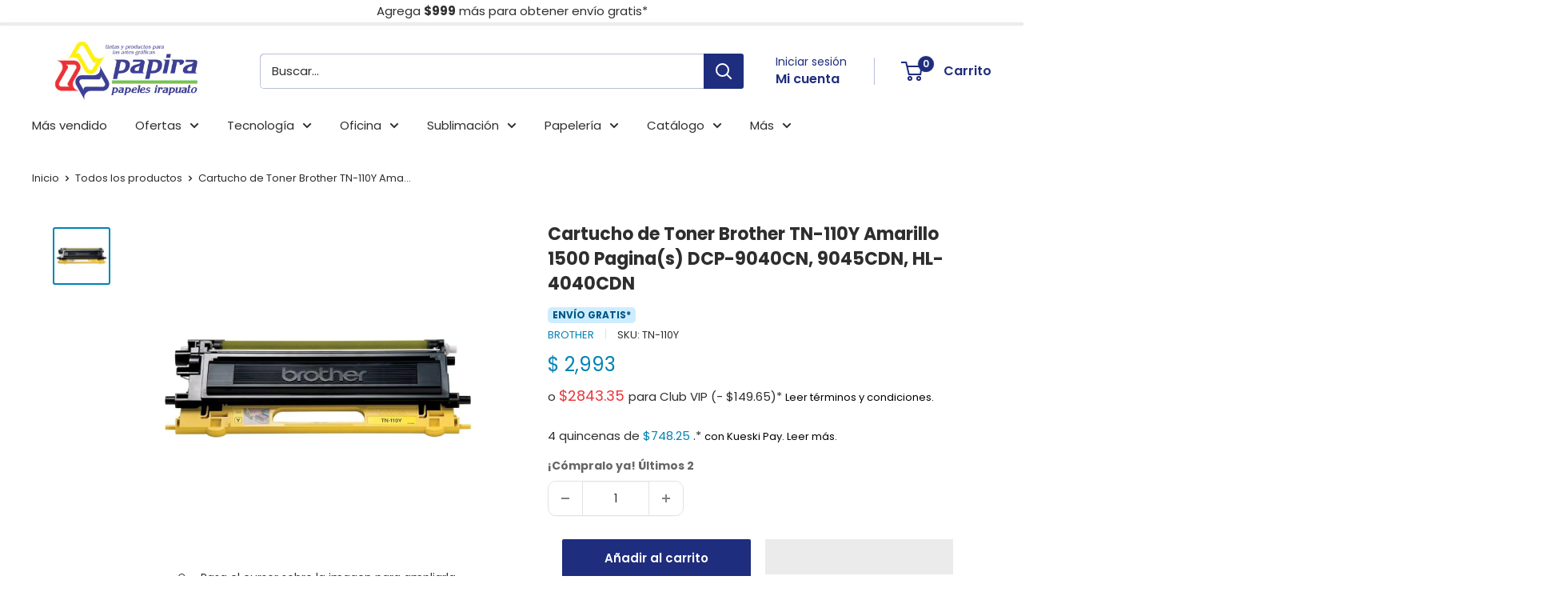

--- FILE ---
content_type: text/html; charset=utf-8
request_url: https://papira.com.mx/products/cartucho-de-toner-brother-tn-110y-amarillo-1500-paginas-dcp-9040cn-9045cdn-hl-4040cdn
body_size: 69604
content:
<!doctype html>
<html class="no-js" lang="es-419">
  <head>
    <meta charset="utf-8">
    <meta
      name="viewport"
      content="width=device-width, initial-scale=1.0, height=device-height, minimum-scale=1.0, maximum-scale=1.0"
    >
    <meta name="theme-color" content="#0083b4"><title>Cartucho de Toner Brother TN-110Y Amarillo 1500 Pagina(s) DCP-9040CN, 
</title><meta name="description" content="Características Rendimiento de impresión de tóner de color 1500 páginas Tipo Original Colores de impresión Amarillo Otras características Color Si"><link rel="canonical" href="https://papira.com.mx/products/cartucho-de-toner-brother-tn-110y-amarillo-1500-paginas-dcp-9040cn-9045cdn-hl-4040cdn"><link rel="shortcut icon" href="//papira.com.mx/cdn/shop/files/96x96_favicon_96x96.png?v=1633029877" type="image/png"><link rel="preload" as="style" href="//papira.com.mx/cdn/shop/t/77/assets/theme.css?v=134080292865731534141764628282">
    <link rel="preload" as="script" href="//papira.com.mx/cdn/shop/t/77/assets/theme.js?v=179372540479631345661764623854">
    <link rel="preconnect" href="https://cdn.shopify.com">
    <link rel="preconnect" href="https://fonts.shopifycdn.com">
    <link rel="dns-prefetch" href="https://productreviews.shopifycdn.com">
    <link rel="dns-prefetch" href="https://ajax.googleapis.com">
    <link rel="dns-prefetch" href="https://maps.googleapis.com">
    <link rel="dns-prefetch" href="https://maps.gstatic.com">

    <meta property="og:type" content="product">
  <meta property="og:title" content="Cartucho de Toner Brother TN-110Y Amarillo 1500 Pagina(s) DCP-9040CN, 9045CDN, HL-4040CDN"><meta property="og:image" content="http://papira.com.mx/cdn/shop/files/toner-brother-8601105367253.jpg?v=1755615002">
    <meta property="og:image:secure_url" content="https://papira.com.mx/cdn/shop/files/toner-brother-8601105367253.jpg?v=1755615002">
    <meta property="og:image:width" content="1032">
    <meta property="og:image:height" content="1032"><meta property="product:price:amount" content="2,993">
  <meta property="product:price:currency" content="MXN"><meta property="og:description" content="Características Rendimiento de impresión de tóner de color 1500 páginas Tipo Original Colores de impresión Amarillo Otras características Color Si"><meta property="og:url" content="https://papira.com.mx/products/cartucho-de-toner-brother-tn-110y-amarillo-1500-paginas-dcp-9040cn-9045cdn-hl-4040cdn">
<meta property="og:site_name" content="Papelería y artículos de oficina | Papira.com.mx"><meta name="twitter:card" content="summary"><meta name="twitter:title" content="Cartucho de Toner Brother TN-110Y Amarillo 1500 Pagina(s) DCP-9040CN, 9045CDN, HL-4040CDN">
  <meta name="twitter:description" content="
Características

Rendimiento de impresión de tóner de color
1500 páginas


Tipo
Original


Colores de impresión
Amarillo

Otras características

Color
Si

">
  <meta name="twitter:image" content="https://papira.com.mx/cdn/shop/files/toner-brother-8601105367253_600x600_crop_center.jpg?v=1755615002">
    
    <script src="//papira.com.mx/cdn/shop/t/77/assets/prefetch.js?v=55454126586738222631764623853" type="text/javascript"></script>
    
    <link rel="preload" href="//papira.com.mx/cdn/fonts/poppins/poppins_n7.56758dcf284489feb014a026f3727f2f20a54626.woff2" as="font" type="font/woff2" crossorigin><link rel="preload" href="//papira.com.mx/cdn/fonts/poppins/poppins_n4.0ba78fa5af9b0e1a374041b3ceaadf0a43b41362.woff2" as="font" type="font/woff2" crossorigin><style>
  @font-face {
  font-family: Poppins;
  font-weight: 700;
  font-style: normal;
  font-display: swap;
  src: url("//papira.com.mx/cdn/fonts/poppins/poppins_n7.56758dcf284489feb014a026f3727f2f20a54626.woff2") format("woff2"),
       url("//papira.com.mx/cdn/fonts/poppins/poppins_n7.f34f55d9b3d3205d2cd6f64955ff4b36f0cfd8da.woff") format("woff");
}

  @font-face {
  font-family: Poppins;
  font-weight: 400;
  font-style: normal;
  font-display: swap;
  src: url("//papira.com.mx/cdn/fonts/poppins/poppins_n4.0ba78fa5af9b0e1a374041b3ceaadf0a43b41362.woff2") format("woff2"),
       url("//papira.com.mx/cdn/fonts/poppins/poppins_n4.214741a72ff2596839fc9760ee7a770386cf16ca.woff") format("woff");
}

@font-face {
  font-family: Poppins;
  font-weight: 600;
  font-style: normal;
  font-display: swap;
  src: url("//papira.com.mx/cdn/fonts/poppins/poppins_n6.aa29d4918bc243723d56b59572e18228ed0786f6.woff2") format("woff2"),
       url("//papira.com.mx/cdn/fonts/poppins/poppins_n6.5f815d845fe073750885d5b7e619ee00e8111208.woff") format("woff");
}

@font-face {
  font-family: Poppins;
  font-weight: 700;
  font-style: italic;
  font-display: swap;
  src: url("//papira.com.mx/cdn/fonts/poppins/poppins_i7.42fd71da11e9d101e1e6c7932199f925f9eea42d.woff2") format("woff2"),
       url("//papira.com.mx/cdn/fonts/poppins/poppins_i7.ec8499dbd7616004e21155106d13837fff4cf556.woff") format("woff");
}


  @font-face {
  font-family: Poppins;
  font-weight: 700;
  font-style: normal;
  font-display: swap;
  src: url("//papira.com.mx/cdn/fonts/poppins/poppins_n7.56758dcf284489feb014a026f3727f2f20a54626.woff2") format("woff2"),
       url("//papira.com.mx/cdn/fonts/poppins/poppins_n7.f34f55d9b3d3205d2cd6f64955ff4b36f0cfd8da.woff") format("woff");
}

  @font-face {
  font-family: Poppins;
  font-weight: 400;
  font-style: italic;
  font-display: swap;
  src: url("//papira.com.mx/cdn/fonts/poppins/poppins_i4.846ad1e22474f856bd6b81ba4585a60799a9f5d2.woff2") format("woff2"),
       url("//papira.com.mx/cdn/fonts/poppins/poppins_i4.56b43284e8b52fc64c1fd271f289a39e8477e9ec.woff") format("woff");
}

  @font-face {
  font-family: Poppins;
  font-weight: 700;
  font-style: italic;
  font-display: swap;
  src: url("//papira.com.mx/cdn/fonts/poppins/poppins_i7.42fd71da11e9d101e1e6c7932199f925f9eea42d.woff2") format("woff2"),
       url("//papira.com.mx/cdn/fonts/poppins/poppins_i7.ec8499dbd7616004e21155106d13837fff4cf556.woff") format("woff");
}


  :root {
    --default-text-font-size : 15px;
    --base-text-font-size    : 15px;
    --heading-font-family    : Poppins, sans-serif;
    --heading-font-weight    : 700;
    --heading-font-style     : normal;
    --text-font-family       : Poppins, sans-serif;
    --text-font-weight       : 400;
    --text-font-style        : normal;
    --text-font-bolder-weight: 600;
    --text-link-decoration   : underline;

    --text-color               : #2e2e2e;
    --text-color-rgb           : 46, 46, 46;
    --heading-color            : #2e2e2e;
    --border-color             : #e1e3e4;
    --border-color-rgb         : 225, 227, 228;
    --form-border-color        : #d4d6d8;
    --accent-color             : #0083b4;
    --accent-color-rgb         : 0, 131, 180;
    --link-color               : #0083b4;
    --link-color-hover         : #004b68;
    --background               : #ffffff;
    --secondary-background     : #ffffff;
    --secondary-background-rgb : 255, 255, 255;
    --accent-background        : rgba(0, 131, 180, 0.08);

    --input-background: #ffffff;

    --error-color       : #ec363b;
    --error-background  : rgba(236, 54, 59, 0.07);
    --success-color     : #008a00;
    --success-background: rgba(0, 138, 0, 0.11);

    --primary-button-background      : #1e2d7d;
    --primary-button-background-rgb  : 30, 45, 125;
    --primary-button-text-color      : #ffffff;
    --secondary-button-background    : #0083b4;
    --secondary-button-background-rgb: 0, 131, 180;
    --secondary-button-text-color    : #ffffff;

    --header-background      : #ffffff;
    --header-text-color      : #1e2d7d;
    --header-light-text-color: #1e2d7d;
    --header-border-color    : rgba(30, 45, 125, 0.3);
    --header-accent-color    : #1e2d7d;

    --footer-background-color:    #e1e3e4;
    --footer-heading-text-color:  #1e2d7d;
    --footer-body-text-color:     #2e2e2e;
    --footer-body-text-color-rgb: 46, 46, 46;
    --footer-accent-color:        #0083b4;
    --footer-accent-color-rgb:    0, 131, 180;
    --footer-border:              none;
    
    --flickity-arrow-color: #abb1b4;--product-on-sale-accent           : #0083b4;
    --product-on-sale-accent-rgb       : 0, 131, 180;
    --product-on-sale-color            : #ffffff;
    --product-in-stock-color           : #2e2e2e;
    --product-low-stock-color          : #2e2e2e;
    --product-sold-out-color           : #636363;
    --product-custom-label-1-background: #008a00;
    --product-custom-label-1-color     : #ffffff;
    --product-custom-label-2-background: #00a500;
    --product-custom-label-2-color     : #ffffff;
    --product-review-star-color        : #ffbd00;

    --mobile-container-gutter : 20px;
    --desktop-container-gutter: 40px;

    /* Shopify related variables */
    --payment-terms-background-color: #ffffff;
  }
</style>

<script>
  // IE11 does not have support for CSS variables, so we have to polyfill them
  if (!(((window || {}).CSS || {}).supports && window.CSS.supports('(--a: 0)'))) {
    const script = document.createElement('script');
    script.type = 'text/javascript';
    script.src = 'https://cdn.jsdelivr.net/npm/css-vars-ponyfill@2';
    script.onload = function() {
      cssVars({});
    };

    document.getElementsByTagName('head')[0].appendChild(script);
  }
</script>


    <script>window.performance && window.performance.mark && window.performance.mark('shopify.content_for_header.start');</script><meta name="facebook-domain-verification" content="pmu35mqbgyfnpphn3ueo5q7sva7ni4">
<meta name="google-site-verification" content="r2_Uhc1MXse5nOlSnKrUjl0FCUy_oLbWuax7Sp6sy_0">
<meta id="shopify-digital-wallet" name="shopify-digital-wallet" content="/55046045909/digital_wallets/dialog">
<meta name="shopify-checkout-api-token" content="e6e4eefc1c019f3eb861da196f537ab4">
<meta id="in-context-paypal-metadata" data-shop-id="55046045909" data-venmo-supported="false" data-environment="production" data-locale="en_US" data-paypal-v4="true" data-currency="MXN">
<link rel="alternate" type="application/json+oembed" href="https://papira.com.mx/products/cartucho-de-toner-brother-tn-110y-amarillo-1500-paginas-dcp-9040cn-9045cdn-hl-4040cdn.oembed">
<script async="async" src="/checkouts/internal/preloads.js?locale=es-MX"></script>
<script id="shopify-features" type="application/json">{"accessToken":"e6e4eefc1c019f3eb861da196f537ab4","betas":["rich-media-storefront-analytics"],"domain":"papira.com.mx","predictiveSearch":true,"shopId":55046045909,"locale":"es"}</script>
<script>var Shopify = Shopify || {};
Shopify.shop = "papira-com-mx.myshopify.com";
Shopify.locale = "es-419";
Shopify.currency = {"active":"MXN","rate":"1.0"};
Shopify.country = "MX";
Shopify.theme = {"name":"Warehouse dic 2","id":154606567637,"schema_name":"Warehouse","schema_version":"4.2.3","theme_store_id":871,"role":"main"};
Shopify.theme.handle = "null";
Shopify.theme.style = {"id":null,"handle":null};
Shopify.cdnHost = "papira.com.mx/cdn";
Shopify.routes = Shopify.routes || {};
Shopify.routes.root = "/";</script>
<script type="module">!function(o){(o.Shopify=o.Shopify||{}).modules=!0}(window);</script>
<script>!function(o){function n(){var o=[];function n(){o.push(Array.prototype.slice.apply(arguments))}return n.q=o,n}var t=o.Shopify=o.Shopify||{};t.loadFeatures=n(),t.autoloadFeatures=n()}(window);</script>
<script id="shop-js-analytics" type="application/json">{"pageType":"product"}</script>
<script defer="defer" async type="module" src="//papira.com.mx/cdn/shopifycloud/shop-js/modules/v2/client.init-shop-cart-sync_2Gr3Q33f.es.esm.js"></script>
<script defer="defer" async type="module" src="//papira.com.mx/cdn/shopifycloud/shop-js/modules/v2/chunk.common_noJfOIa7.esm.js"></script>
<script defer="defer" async type="module" src="//papira.com.mx/cdn/shopifycloud/shop-js/modules/v2/chunk.modal_Deo2FJQo.esm.js"></script>
<script type="module">
  await import("//papira.com.mx/cdn/shopifycloud/shop-js/modules/v2/client.init-shop-cart-sync_2Gr3Q33f.es.esm.js");
await import("//papira.com.mx/cdn/shopifycloud/shop-js/modules/v2/chunk.common_noJfOIa7.esm.js");
await import("//papira.com.mx/cdn/shopifycloud/shop-js/modules/v2/chunk.modal_Deo2FJQo.esm.js");

  window.Shopify.SignInWithShop?.initShopCartSync?.({"fedCMEnabled":true,"windoidEnabled":true});

</script>
<script>(function() {
  var isLoaded = false;
  function asyncLoad() {
    if (isLoaded) return;
    isLoaded = true;
    var urls = ["https:\/\/loox.io\/widget\/E1-fV841mh\/loox.1648772881462.js?shop=papira-com-mx.myshopify.com","https:\/\/trust.conversionbear.com\/script?app=trust_badge\u0026shop=papira-com-mx.myshopify.com","https:\/\/admin.revenuehunt.com\/embed.js?shop=papira-com-mx.myshopify.com"];
    for (var i = 0; i < urls.length; i++) {
      var s = document.createElement('script');
      s.type = 'text/javascript';
      s.async = true;
      s.src = urls[i];
      var x = document.getElementsByTagName('script')[0];
      x.parentNode.insertBefore(s, x);
    }
  };
  if(window.attachEvent) {
    window.attachEvent('onload', asyncLoad);
  } else {
    window.addEventListener('load', asyncLoad, false);
  }
})();</script>
<script id="__st">var __st={"a":55046045909,"offset":-21600,"reqid":"4a98047e-6c23-4d09-94f4-dca104599cb9-1769061387","pageurl":"papira.com.mx\/products\/cartucho-de-toner-brother-tn-110y-amarillo-1500-paginas-dcp-9040cn-9045cdn-hl-4040cdn","u":"04ec06e7d772","p":"product","rtyp":"product","rid":8601105367253};</script>
<script>window.ShopifyPaypalV4VisibilityTracking = true;</script>
<script id="captcha-bootstrap">!function(){'use strict';const t='contact',e='account',n='new_comment',o=[[t,t],['blogs',n],['comments',n],[t,'customer']],c=[[e,'customer_login'],[e,'guest_login'],[e,'recover_customer_password'],[e,'create_customer']],r=t=>t.map((([t,e])=>`form[action*='/${t}']:not([data-nocaptcha='true']) input[name='form_type'][value='${e}']`)).join(','),a=t=>()=>t?[...document.querySelectorAll(t)].map((t=>t.form)):[];function s(){const t=[...o],e=r(t);return a(e)}const i='password',u='form_key',d=['recaptcha-v3-token','g-recaptcha-response','h-captcha-response',i],f=()=>{try{return window.sessionStorage}catch{return}},m='__shopify_v',_=t=>t.elements[u];function p(t,e,n=!1){try{const o=window.sessionStorage,c=JSON.parse(o.getItem(e)),{data:r}=function(t){const{data:e,action:n}=t;return t[m]||n?{data:e,action:n}:{data:t,action:n}}(c);for(const[e,n]of Object.entries(r))t.elements[e]&&(t.elements[e].value=n);n&&o.removeItem(e)}catch(o){console.error('form repopulation failed',{error:o})}}const l='form_type',E='cptcha';function T(t){t.dataset[E]=!0}const w=window,h=w.document,L='Shopify',v='ce_forms',y='captcha';let A=!1;((t,e)=>{const n=(g='f06e6c50-85a8-45c8-87d0-21a2b65856fe',I='https://cdn.shopify.com/shopifycloud/storefront-forms-hcaptcha/ce_storefront_forms_captcha_hcaptcha.v1.5.2.iife.js',D={infoText:'Protegido por hCaptcha',privacyText:'Privacidad',termsText:'Términos'},(t,e,n)=>{const o=w[L][v],c=o.bindForm;if(c)return c(t,g,e,D).then(n);var r;o.q.push([[t,g,e,D],n]),r=I,A||(h.body.append(Object.assign(h.createElement('script'),{id:'captcha-provider',async:!0,src:r})),A=!0)});var g,I,D;w[L]=w[L]||{},w[L][v]=w[L][v]||{},w[L][v].q=[],w[L][y]=w[L][y]||{},w[L][y].protect=function(t,e){n(t,void 0,e),T(t)},Object.freeze(w[L][y]),function(t,e,n,w,h,L){const[v,y,A,g]=function(t,e,n){const i=e?o:[],u=t?c:[],d=[...i,...u],f=r(d),m=r(i),_=r(d.filter((([t,e])=>n.includes(e))));return[a(f),a(m),a(_),s()]}(w,h,L),I=t=>{const e=t.target;return e instanceof HTMLFormElement?e:e&&e.form},D=t=>v().includes(t);t.addEventListener('submit',(t=>{const e=I(t);if(!e)return;const n=D(e)&&!e.dataset.hcaptchaBound&&!e.dataset.recaptchaBound,o=_(e),c=g().includes(e)&&(!o||!o.value);(n||c)&&t.preventDefault(),c&&!n&&(function(t){try{if(!f())return;!function(t){const e=f();if(!e)return;const n=_(t);if(!n)return;const o=n.value;o&&e.removeItem(o)}(t);const e=Array.from(Array(32),(()=>Math.random().toString(36)[2])).join('');!function(t,e){_(t)||t.append(Object.assign(document.createElement('input'),{type:'hidden',name:u})),t.elements[u].value=e}(t,e),function(t,e){const n=f();if(!n)return;const o=[...t.querySelectorAll(`input[type='${i}']`)].map((({name:t})=>t)),c=[...d,...o],r={};for(const[a,s]of new FormData(t).entries())c.includes(a)||(r[a]=s);n.setItem(e,JSON.stringify({[m]:1,action:t.action,data:r}))}(t,e)}catch(e){console.error('failed to persist form',e)}}(e),e.submit())}));const S=(t,e)=>{t&&!t.dataset[E]&&(n(t,e.some((e=>e===t))),T(t))};for(const o of['focusin','change'])t.addEventListener(o,(t=>{const e=I(t);D(e)&&S(e,y())}));const B=e.get('form_key'),M=e.get(l),P=B&&M;t.addEventListener('DOMContentLoaded',(()=>{const t=y();if(P)for(const e of t)e.elements[l].value===M&&p(e,B);[...new Set([...A(),...v().filter((t=>'true'===t.dataset.shopifyCaptcha))])].forEach((e=>S(e,t)))}))}(h,new URLSearchParams(w.location.search),n,t,e,['guest_login'])})(!0,!0)}();</script>
<script integrity="sha256-4kQ18oKyAcykRKYeNunJcIwy7WH5gtpwJnB7kiuLZ1E=" data-source-attribution="shopify.loadfeatures" defer="defer" src="//papira.com.mx/cdn/shopifycloud/storefront/assets/storefront/load_feature-a0a9edcb.js" crossorigin="anonymous"></script>
<script data-source-attribution="shopify.dynamic_checkout.dynamic.init">var Shopify=Shopify||{};Shopify.PaymentButton=Shopify.PaymentButton||{isStorefrontPortableWallets:!0,init:function(){window.Shopify.PaymentButton.init=function(){};var t=document.createElement("script");t.src="https://papira.com.mx/cdn/shopifycloud/portable-wallets/latest/portable-wallets.es.js",t.type="module",document.head.appendChild(t)}};
</script>
<script data-source-attribution="shopify.dynamic_checkout.buyer_consent">
  function portableWalletsHideBuyerConsent(e){var t=document.getElementById("shopify-buyer-consent"),n=document.getElementById("shopify-subscription-policy-button");t&&n&&(t.classList.add("hidden"),t.setAttribute("aria-hidden","true"),n.removeEventListener("click",e))}function portableWalletsShowBuyerConsent(e){var t=document.getElementById("shopify-buyer-consent"),n=document.getElementById("shopify-subscription-policy-button");t&&n&&(t.classList.remove("hidden"),t.removeAttribute("aria-hidden"),n.addEventListener("click",e))}window.Shopify?.PaymentButton&&(window.Shopify.PaymentButton.hideBuyerConsent=portableWalletsHideBuyerConsent,window.Shopify.PaymentButton.showBuyerConsent=portableWalletsShowBuyerConsent);
</script>
<script>
  function portableWalletsCleanup(e){e&&e.src&&console.error("Failed to load portable wallets script "+e.src);var t=document.querySelectorAll("shopify-accelerated-checkout .shopify-payment-button__skeleton, shopify-accelerated-checkout-cart .wallet-cart-button__skeleton"),e=document.getElementById("shopify-buyer-consent");for(let e=0;e<t.length;e++)t[e].remove();e&&e.remove()}function portableWalletsNotLoadedAsModule(e){e instanceof ErrorEvent&&"string"==typeof e.message&&e.message.includes("import.meta")&&"string"==typeof e.filename&&e.filename.includes("portable-wallets")&&(window.removeEventListener("error",portableWalletsNotLoadedAsModule),window.Shopify.PaymentButton.failedToLoad=e,"loading"===document.readyState?document.addEventListener("DOMContentLoaded",window.Shopify.PaymentButton.init):window.Shopify.PaymentButton.init())}window.addEventListener("error",portableWalletsNotLoadedAsModule);
</script>

<script type="module" src="https://papira.com.mx/cdn/shopifycloud/portable-wallets/latest/portable-wallets.es.js" onError="portableWalletsCleanup(this)" crossorigin="anonymous"></script>
<script nomodule>
  document.addEventListener("DOMContentLoaded", portableWalletsCleanup);
</script>

<link id="shopify-accelerated-checkout-styles" rel="stylesheet" media="screen" href="https://papira.com.mx/cdn/shopifycloud/portable-wallets/latest/accelerated-checkout-backwards-compat.css" crossorigin="anonymous">
<style id="shopify-accelerated-checkout-cart">
        #shopify-buyer-consent {
  margin-top: 1em;
  display: inline-block;
  width: 100%;
}

#shopify-buyer-consent.hidden {
  display: none;
}

#shopify-subscription-policy-button {
  background: none;
  border: none;
  padding: 0;
  text-decoration: underline;
  font-size: inherit;
  cursor: pointer;
}

#shopify-subscription-policy-button::before {
  box-shadow: none;
}

      </style>

<script>window.performance && window.performance.mark && window.performance.mark('shopify.content_for_header.end');</script>

    <link rel="stylesheet" href="//papira.com.mx/cdn/shop/t/77/assets/theme.css?v=134080292865731534141764628282">

    
  <script type="application/ld+json">
  {
    "@context": "https://schema.org",
    "@type": "Product",
    "productID": 8601105367253,
    "offers": [{
          "@type": "Offer",
          "name": "Default Title",
          "availability":"https://schema.org/InStock",
          "price": 2993.0,
          "priceCurrency": "MXN",
          "priceValidUntil": "2026-01-31","sku": "TN-110Y",
            "gtin13": "0012502617723",
          "url": "/products/cartucho-de-toner-brother-tn-110y-amarillo-1500-paginas-dcp-9040cn-9045cdn-hl-4040cdn?variant=48094472569045"
        }
],"brand": {
      "@type": "Brand",
      "name": "Brother"
    },
    "name": "Cartucho de Toner Brother TN-110Y Amarillo 1500 Pagina(s) DCP-9040CN, 9045CDN, HL-4040CDN",
    "description": "\nCaracterísticas\n\nRendimiento de impresión de tóner de color\n1500 páginas\n\n\nTipo\nOriginal\n\n\nColores de impresión\nAmarillo\n\nOtras características\n\nColor\nSi\n\n",
    "category": "Tóner",
    "url": "/products/cartucho-de-toner-brother-tn-110y-amarillo-1500-paginas-dcp-9040cn-9045cdn-hl-4040cdn",
    "sku": "TN-110Y",
    "image": {
      "@type": "ImageObject",
      "url": "https://papira.com.mx/cdn/shop/files/toner-brother-8601105367253.jpg?v=1755615002&width=1024",
      "image": "https://papira.com.mx/cdn/shop/files/toner-brother-8601105367253.jpg?v=1755615002&width=1024",
      "name": "Cartucho de Toner Brother TN-110Y Amarillo 1500 Pagina(s) DCP-9040CN, 9045CDN, HL-4040CDN",
      "width": "1024",
      "height": "1024"
    }
  }
  </script>



  <script type="application/ld+json">
  {
    "@context": "https://schema.org",
    "@type": "BreadcrumbList",
  "itemListElement": [{
      "@type": "ListItem",
      "position": 1,
      "name": "Inicio",
      "item": "https://papira.com.mx"
    },{
          "@type": "ListItem",
          "position": 2,
          "name": "Cartucho de Toner Brother TN-110Y Amarillo 1500 Pagina(s) DCP-9040CN, 9045CDN, HL-4040CDN",
          "item": "https://papira.com.mx/products/cartucho-de-toner-brother-tn-110y-amarillo-1500-paginas-dcp-9040cn-9045cdn-hl-4040cdn"
        }]
  }
  </script>



    <script>
      // This allows to expose several variables to the global scope, to be used in scripts
      window.theme = {
        pageType: "product",
        cartCount: 0,
        moneyFormat: "$ {{amount_no_decimals}}",
        moneyWithCurrencyFormat: "$ {{amount_no_decimals}} MXN",
        currencyCodeEnabled: false,
        showDiscount: false,
        discountMode: "saving",
        cartType: "drawer"
      };

      window.routes = {
        rootUrl: "\/",
        rootUrlWithoutSlash: '',
        cartUrl: "\/cart",
        cartAddUrl: "\/cart\/add",
        cartChangeUrl: "\/cart\/change",
        searchUrl: "\/search",
        productRecommendationsUrl: "\/recommendations\/products"
      };

      window.languages = {
        productRegularPrice: "Precio habitual",
        productSalePrice: "Precio de venta",
        collectionOnSaleLabel: "{{savings}} OFF",
        productFormUnavailable: "No disponible",
        productFormAddToCart: "Añadir al carrito",
        productFormPreOrder: "Reservar",
        productFormSoldOut: "No disponible por el momento",
        productAdded: "El producto ha sido añadido al carrito",
        productAddedShort: "¡Añadido!",
        shippingEstimatorNoResults: "No se pudo encontrar envío para su dirección.",
        shippingEstimatorOneResult: "Opción de envío para su dirección :",
        shippingEstimatorMultipleResults: "Hay {{count}} opciones de envío para su dirección :",
        shippingEstimatorErrors: "Hay algunos errores :"
      };

      document.documentElement.className = document.documentElement.className.replace('no-js', 'js');
    </script><script src="//papira.com.mx/cdn/shop/t/77/assets/theme.js?v=179372540479631345661764623854" defer></script>
    <script src="//papira.com.mx/cdn/shop/t/77/assets/custom.js?v=102476495355921946141764623852" defer></script><script>
        (function () {
          window.onpageshow = function() {
            // We force re-freshing the cart content onpageshow, as most browsers will serve a cache copy when hitting the
            // back button, which cause staled data
            document.documentElement.dispatchEvent(new CustomEvent('cart:refresh', {
              bubbles: true,
              detail: {scrollToTop: false}
            }));
          };
        })();
      </script><script>var loox_global_hash = '1768479663868';</script><script>var visitor_level_referral = {"active":true,"rtl":false,"position":"right","button_text":"Cupón de $100","button_bg_color":"1e2d7d","button_text_color":"FFFFFF","display_on_home_page":true,"display_on_product_page":true,"display_on_cart_page":true,"display_on_other_pages":true,"hide_on_mobile":true,"sidebar_visible":true,"orientation":"default","border_radius":{"key":"extraRounded","value":"16px","label":"Extra Rounded"}};
</script><style>.loox-reviews-default { max-width: 1200px; margin: 0 auto; }.loox-rating .loox-icon { color:#ffc400; }
:root { --lxs-rating-icon-color: #ffc400; }</style><svg xmlns="http://www.w3.org/2000/svg" style="display: none" id="loox-rating-icon-svg-store">
	<defs>
		<clipPath id="looxicons-rating-icon-fill_star-pointy-fill__a">
			<path d="M0 0h24v24H0z" />
		</clipPath>

		<clipPath id="looxicons-rating-icon-line_star-pointy-line__a">
			<path d="M0 0h24v24H0z" />
		</clipPath>
	</defs>
	<symbol id="looxicons-rating-icon-fill" viewBox="0 0 24 24" fill="currentcolor">
		<g clip-path="url(#star-pointy-fill__a)">
			<path
				d="m12 19.261-7.416 4.151 1.656-8.335L0 9.306l8.44-1.002L12 .588l3.56 7.717L24 9.306l-6.24 5.77 1.656 8.336L12 19.262Z"
			/>
		</g>
	</symbol>
	<symbol id="looxicons-rating-icon-line" viewBox="0 0 24 24" fill="currentcolor">
		<g clip-path="url(#star-pointy-line__a)">
			<path
				d="m12 19.261-7.416 4.151 1.656-8.335L0 9.306l8.44-1.002L12 .588l3.56 7.717L24 9.306l-6.24 5.77 1.656 8.336L12 19.262Zm0-2.41 4.465 2.5-.997-5.019 3.756-3.475-5.081-.602L12 5.608l-2.143 4.648-5.081.601 3.756 3.475-.997 5.019L12 16.85Z"
			/>
		</g>
	</symbol>
	<defs>
		<style>
			.lx-icon-fill {
				--lx-fill-width: calc(100% - var(--lx-rating-percent, 0%));
				clip-path: inset(0 var(--lx-fill-width, 0) 0 0);
			}
			.lx-icon-line {
				clip-path: inset(0 0 0 var(--lx-rating-percent, 0%));
			}
			[data-lx-fill='empty'] {
				--lx-rating-percent: 0%;
			}
			[data-lx-fill='half'] {
				--lx-rating-percent: 50%;
			}
			[data-lx-fill='full'] {
				--lx-rating-percent: 100%;
			}
		</style>

		<g id="looxicons-rating-icon">
			<use href="#looxicons-rating-icon-line" class="lx-icon-line"></use>
			<use href="#looxicons-rating-icon-fill" class="lx-icon-fill"></use>
		</g>
	</defs>
</svg>

  
	<script>var loox_global_hash = '1768479663868';</script><script>var visitor_level_referral = {"active":true,"rtl":false,"position":"right","button_text":"Cupón de $100","button_bg_color":"1e2d7d","button_text_color":"FFFFFF","display_on_home_page":true,"display_on_product_page":true,"display_on_cart_page":true,"display_on_other_pages":true,"hide_on_mobile":true,"sidebar_visible":true,"orientation":"default","border_radius":{"key":"extraRounded","value":"16px","label":"Extra Rounded"}};
</script><style>.loox-reviews-default { max-width: 1200px; margin: 0 auto; }.loox-rating .loox-icon { color:#ffc400; }
:root { --lxs-rating-icon-color: #ffc400; }</style><svg xmlns="http://www.w3.org/2000/svg" style="display: none" id="loox-rating-icon-svg-store">
	<defs>
		<clipPath id="looxicons-rating-icon-fill_star-pointy-fill__a">
			<path d="M0 0h24v24H0z" />
		</clipPath>

		<clipPath id="looxicons-rating-icon-line_star-pointy-line__a">
			<path d="M0 0h24v24H0z" />
		</clipPath>
	</defs>
	<symbol id="looxicons-rating-icon-fill" viewBox="0 0 24 24" fill="currentcolor">
		<g clip-path="url(#star-pointy-fill__a)">
			<path
				d="m12 19.261-7.416 4.151 1.656-8.335L0 9.306l8.44-1.002L12 .588l3.56 7.717L24 9.306l-6.24 5.77 1.656 8.336L12 19.262Z"
			/>
		</g>
	</symbol>
	<symbol id="looxicons-rating-icon-line" viewBox="0 0 24 24" fill="currentcolor">
		<g clip-path="url(#star-pointy-line__a)">
			<path
				d="m12 19.261-7.416 4.151 1.656-8.335L0 9.306l8.44-1.002L12 .588l3.56 7.717L24 9.306l-6.24 5.77 1.656 8.336L12 19.262Zm0-2.41 4.465 2.5-.997-5.019 3.756-3.475-5.081-.602L12 5.608l-2.143 4.648-5.081.601 3.756 3.475-.997 5.019L12 16.85Z"
			/>
		</g>
	</symbol>
	<defs>
		<style>
			.lx-icon-fill {
				--lx-fill-width: calc(100% - var(--lx-rating-percent, 0%));
				clip-path: inset(0 var(--lx-fill-width, 0) 0 0);
			}
			.lx-icon-line {
				clip-path: inset(0 0 0 var(--lx-rating-percent, 0%));
			}
			[data-lx-fill='empty'] {
				--lx-rating-percent: 0%;
			}
			[data-lx-fill='half'] {
				--lx-rating-percent: 50%;
			}
			[data-lx-fill='full'] {
				--lx-rating-percent: 100%;
			}
		</style>

		<g id="looxicons-rating-icon">
			<use href="#looxicons-rating-icon-line" class="lx-icon-line"></use>
			<use href="#looxicons-rating-icon-fill" class="lx-icon-fill"></use>
		</g>
	</defs>
</svg>

<script>window.is_hulkpo_installed=false</script>
  <script type="text/javascript">
    (function(c,l,a,r,i,t,y){
        c[a]=c[a]||function(){(c[a].q=c[a].q||[]).push(arguments)};
        t=l.createElement(r);t.async=1;t.src="https://www.clarity.ms/tag/"+i;
        y=l.getElementsByTagName(r)[0];y.parentNode.insertBefore(t,y);
    })(window, document, "clarity", "script", "oh624dyx8f");
</script>
    	<link rel="canonical" href="https://papira.com.mx/products/cartucho-de-toner-brother-tn-110y-amarillo-1500-paginas-dcp-9040cn-9045cdn-hl-4040cdn"/ >  
  <!-- BEGIN app block: shopify://apps/klaviyo-email-marketing-sms/blocks/klaviyo-onsite-embed/2632fe16-c075-4321-a88b-50b567f42507 -->












  <script async src="https://static.klaviyo.com/onsite/js/WTv2Te/klaviyo.js?company_id=WTv2Te"></script>
  <script>!function(){if(!window.klaviyo){window._klOnsite=window._klOnsite||[];try{window.klaviyo=new Proxy({},{get:function(n,i){return"push"===i?function(){var n;(n=window._klOnsite).push.apply(n,arguments)}:function(){for(var n=arguments.length,o=new Array(n),w=0;w<n;w++)o[w]=arguments[w];var t="function"==typeof o[o.length-1]?o.pop():void 0,e=new Promise((function(n){window._klOnsite.push([i].concat(o,[function(i){t&&t(i),n(i)}]))}));return e}}})}catch(n){window.klaviyo=window.klaviyo||[],window.klaviyo.push=function(){var n;(n=window._klOnsite).push.apply(n,arguments)}}}}();</script>

  
    <script id="viewed_product">
      if (item == null) {
        var _learnq = _learnq || [];

        var MetafieldReviews = null
        var MetafieldYotpoRating = null
        var MetafieldYotpoCount = null
        var MetafieldLooxRating = null
        var MetafieldLooxCount = null
        var okendoProduct = null
        var okendoProductReviewCount = null
        var okendoProductReviewAverageValue = null
        try {
          // The following fields are used for Customer Hub recently viewed in order to add reviews.
          // This information is not part of __kla_viewed. Instead, it is part of __kla_viewed_reviewed_items
          MetafieldReviews = {};
          MetafieldYotpoRating = null
          MetafieldYotpoCount = null
          MetafieldLooxRating = null
          MetafieldLooxCount = null

          okendoProduct = null
          // If the okendo metafield is not legacy, it will error, which then requires the new json formatted data
          if (okendoProduct && 'error' in okendoProduct) {
            okendoProduct = null
          }
          okendoProductReviewCount = okendoProduct ? okendoProduct.reviewCount : null
          okendoProductReviewAverageValue = okendoProduct ? okendoProduct.reviewAverageValue : null
        } catch (error) {
          console.error('Error in Klaviyo onsite reviews tracking:', error);
        }

        var item = {
          Name: "Cartucho de Toner Brother TN-110Y Amarillo 1500 Pagina(s) DCP-9040CN, 9045CDN, HL-4040CDN",
          ProductID: 8601105367253,
          Categories: ["Artículos de oficina","Brother","Cartuchos para impresora","Casi agotados","Categoría","Envío gratis","Impresoras, scanners, proyectores y más","Lo más nuevo","Precio menor a 5000","Precios escalonados","Tinta para impresora","Todos los productos"],
          ImageURL: "https://papira.com.mx/cdn/shop/files/toner-brother-8601105367253_grande.jpg?v=1755615002",
          URL: "https://papira.com.mx/products/cartucho-de-toner-brother-tn-110y-amarillo-1500-paginas-dcp-9040cn-9045cdn-hl-4040cdn",
          Brand: "Brother",
          Price: "$ 2,993",
          Value: "2,993",
          CompareAtPrice: "$ 2,619"
        };
        _learnq.push(['track', 'Viewed Product', item]);
        _learnq.push(['trackViewedItem', {
          Title: item.Name,
          ItemId: item.ProductID,
          Categories: item.Categories,
          ImageUrl: item.ImageURL,
          Url: item.URL,
          Metadata: {
            Brand: item.Brand,
            Price: item.Price,
            Value: item.Value,
            CompareAtPrice: item.CompareAtPrice
          },
          metafields:{
            reviews: MetafieldReviews,
            yotpo:{
              rating: MetafieldYotpoRating,
              count: MetafieldYotpoCount,
            },
            loox:{
              rating: MetafieldLooxRating,
              count: MetafieldLooxCount,
            },
            okendo: {
              rating: okendoProductReviewAverageValue,
              count: okendoProductReviewCount,
            }
          }
        }]);
      }
    </script>
  




  <script>
    window.klaviyoReviewsProductDesignMode = false
  </script>







<!-- END app block --><script src="https://cdn.shopify.com/extensions/019b93fe-455d-71bd-a34d-5188bc372590/0e86c63abe73260dee598828dbf0bc27aa4f6dd2/assets/widget-embed.js" type="text/javascript" defer="defer"></script>
<script src="https://cdn.shopify.com/extensions/019b09dd-709f-7233-8c82-cc4081277048/klaviyo-email-marketing-44/assets/app.js" type="text/javascript" defer="defer"></script>
<link href="https://cdn.shopify.com/extensions/019b09dd-709f-7233-8c82-cc4081277048/klaviyo-email-marketing-44/assets/app.css" rel="stylesheet" type="text/css" media="all">
<script src="https://cdn.shopify.com/extensions/019b6dda-9f81-7c8b-b5f5-7756ae4a26fb/dondy-whatsapp-chat-widget-85/assets/ChatBubble.js" type="text/javascript" defer="defer"></script>
<link href="https://cdn.shopify.com/extensions/019b6dda-9f81-7c8b-b5f5-7756ae4a26fb/dondy-whatsapp-chat-widget-85/assets/ChatBubble.css" rel="stylesheet" type="text/css" media="all">
<link href="https://cdn.shopify.com/extensions/019aee86-30b7-7586-b44c-75bcef215438/volume-discounts-386/assets/style.css" rel="stylesheet" type="text/css" media="all">
<script src="https://cdn.shopify.com/extensions/019bdd7a-c110-7969-8f1c-937dfc03ea8a/smile-io-272/assets/smile-loader.js" type="text/javascript" defer="defer"></script>
<script src="https://cdn.shopify.com/extensions/019bd93b-5aa5-76f8-a406-dac5f4b30b11/wishlist-shopify-app-635/assets/wishlistcollections.js" type="text/javascript" defer="defer"></script>
<link href="https://cdn.shopify.com/extensions/019bd93b-5aa5-76f8-a406-dac5f4b30b11/wishlist-shopify-app-635/assets/wishlistcollections.css" rel="stylesheet" type="text/css" media="all">
<link href="https://monorail-edge.shopifysvc.com" rel="dns-prefetch">
<script>(function(){if ("sendBeacon" in navigator && "performance" in window) {try {var session_token_from_headers = performance.getEntriesByType('navigation')[0].serverTiming.find(x => x.name == '_s').description;} catch {var session_token_from_headers = undefined;}var session_cookie_matches = document.cookie.match(/_shopify_s=([^;]*)/);var session_token_from_cookie = session_cookie_matches && session_cookie_matches.length === 2 ? session_cookie_matches[1] : "";var session_token = session_token_from_headers || session_token_from_cookie || "";function handle_abandonment_event(e) {var entries = performance.getEntries().filter(function(entry) {return /monorail-edge.shopifysvc.com/.test(entry.name);});if (!window.abandonment_tracked && entries.length === 0) {window.abandonment_tracked = true;var currentMs = Date.now();var navigation_start = performance.timing.navigationStart;var payload = {shop_id: 55046045909,url: window.location.href,navigation_start,duration: currentMs - navigation_start,session_token,page_type: "product"};window.navigator.sendBeacon("https://monorail-edge.shopifysvc.com/v1/produce", JSON.stringify({schema_id: "online_store_buyer_site_abandonment/1.1",payload: payload,metadata: {event_created_at_ms: currentMs,event_sent_at_ms: currentMs}}));}}window.addEventListener('pagehide', handle_abandonment_event);}}());</script>
<script id="web-pixels-manager-setup">(function e(e,d,r,n,o){if(void 0===o&&(o={}),!Boolean(null===(a=null===(i=window.Shopify)||void 0===i?void 0:i.analytics)||void 0===a?void 0:a.replayQueue)){var i,a;window.Shopify=window.Shopify||{};var t=window.Shopify;t.analytics=t.analytics||{};var s=t.analytics;s.replayQueue=[],s.publish=function(e,d,r){return s.replayQueue.push([e,d,r]),!0};try{self.performance.mark("wpm:start")}catch(e){}var l=function(){var e={modern:/Edge?\/(1{2}[4-9]|1[2-9]\d|[2-9]\d{2}|\d{4,})\.\d+(\.\d+|)|Firefox\/(1{2}[4-9]|1[2-9]\d|[2-9]\d{2}|\d{4,})\.\d+(\.\d+|)|Chrom(ium|e)\/(9{2}|\d{3,})\.\d+(\.\d+|)|(Maci|X1{2}).+ Version\/(15\.\d+|(1[6-9]|[2-9]\d|\d{3,})\.\d+)([,.]\d+|)( \(\w+\)|)( Mobile\/\w+|) Safari\/|Chrome.+OPR\/(9{2}|\d{3,})\.\d+\.\d+|(CPU[ +]OS|iPhone[ +]OS|CPU[ +]iPhone|CPU IPhone OS|CPU iPad OS)[ +]+(15[._]\d+|(1[6-9]|[2-9]\d|\d{3,})[._]\d+)([._]\d+|)|Android:?[ /-](13[3-9]|1[4-9]\d|[2-9]\d{2}|\d{4,})(\.\d+|)(\.\d+|)|Android.+Firefox\/(13[5-9]|1[4-9]\d|[2-9]\d{2}|\d{4,})\.\d+(\.\d+|)|Android.+Chrom(ium|e)\/(13[3-9]|1[4-9]\d|[2-9]\d{2}|\d{4,})\.\d+(\.\d+|)|SamsungBrowser\/([2-9]\d|\d{3,})\.\d+/,legacy:/Edge?\/(1[6-9]|[2-9]\d|\d{3,})\.\d+(\.\d+|)|Firefox\/(5[4-9]|[6-9]\d|\d{3,})\.\d+(\.\d+|)|Chrom(ium|e)\/(5[1-9]|[6-9]\d|\d{3,})\.\d+(\.\d+|)([\d.]+$|.*Safari\/(?![\d.]+ Edge\/[\d.]+$))|(Maci|X1{2}).+ Version\/(10\.\d+|(1[1-9]|[2-9]\d|\d{3,})\.\d+)([,.]\d+|)( \(\w+\)|)( Mobile\/\w+|) Safari\/|Chrome.+OPR\/(3[89]|[4-9]\d|\d{3,})\.\d+\.\d+|(CPU[ +]OS|iPhone[ +]OS|CPU[ +]iPhone|CPU IPhone OS|CPU iPad OS)[ +]+(10[._]\d+|(1[1-9]|[2-9]\d|\d{3,})[._]\d+)([._]\d+|)|Android:?[ /-](13[3-9]|1[4-9]\d|[2-9]\d{2}|\d{4,})(\.\d+|)(\.\d+|)|Mobile Safari.+OPR\/([89]\d|\d{3,})\.\d+\.\d+|Android.+Firefox\/(13[5-9]|1[4-9]\d|[2-9]\d{2}|\d{4,})\.\d+(\.\d+|)|Android.+Chrom(ium|e)\/(13[3-9]|1[4-9]\d|[2-9]\d{2}|\d{4,})\.\d+(\.\d+|)|Android.+(UC? ?Browser|UCWEB|U3)[ /]?(15\.([5-9]|\d{2,})|(1[6-9]|[2-9]\d|\d{3,})\.\d+)\.\d+|SamsungBrowser\/(5\.\d+|([6-9]|\d{2,})\.\d+)|Android.+MQ{2}Browser\/(14(\.(9|\d{2,})|)|(1[5-9]|[2-9]\d|\d{3,})(\.\d+|))(\.\d+|)|K[Aa][Ii]OS\/(3\.\d+|([4-9]|\d{2,})\.\d+)(\.\d+|)/},d=e.modern,r=e.legacy,n=navigator.userAgent;return n.match(d)?"modern":n.match(r)?"legacy":"unknown"}(),u="modern"===l?"modern":"legacy",c=(null!=n?n:{modern:"",legacy:""})[u],f=function(e){return[e.baseUrl,"/wpm","/b",e.hashVersion,"modern"===e.buildTarget?"m":"l",".js"].join("")}({baseUrl:d,hashVersion:r,buildTarget:u}),m=function(e){var d=e.version,r=e.bundleTarget,n=e.surface,o=e.pageUrl,i=e.monorailEndpoint;return{emit:function(e){var a=e.status,t=e.errorMsg,s=(new Date).getTime(),l=JSON.stringify({metadata:{event_sent_at_ms:s},events:[{schema_id:"web_pixels_manager_load/3.1",payload:{version:d,bundle_target:r,page_url:o,status:a,surface:n,error_msg:t},metadata:{event_created_at_ms:s}}]});if(!i)return console&&console.warn&&console.warn("[Web Pixels Manager] No Monorail endpoint provided, skipping logging."),!1;try{return self.navigator.sendBeacon.bind(self.navigator)(i,l)}catch(e){}var u=new XMLHttpRequest;try{return u.open("POST",i,!0),u.setRequestHeader("Content-Type","text/plain"),u.send(l),!0}catch(e){return console&&console.warn&&console.warn("[Web Pixels Manager] Got an unhandled error while logging to Monorail."),!1}}}}({version:r,bundleTarget:l,surface:e.surface,pageUrl:self.location.href,monorailEndpoint:e.monorailEndpoint});try{o.browserTarget=l,function(e){var d=e.src,r=e.async,n=void 0===r||r,o=e.onload,i=e.onerror,a=e.sri,t=e.scriptDataAttributes,s=void 0===t?{}:t,l=document.createElement("script"),u=document.querySelector("head"),c=document.querySelector("body");if(l.async=n,l.src=d,a&&(l.integrity=a,l.crossOrigin="anonymous"),s)for(var f in s)if(Object.prototype.hasOwnProperty.call(s,f))try{l.dataset[f]=s[f]}catch(e){}if(o&&l.addEventListener("load",o),i&&l.addEventListener("error",i),u)u.appendChild(l);else{if(!c)throw new Error("Did not find a head or body element to append the script");c.appendChild(l)}}({src:f,async:!0,onload:function(){if(!function(){var e,d;return Boolean(null===(d=null===(e=window.Shopify)||void 0===e?void 0:e.analytics)||void 0===d?void 0:d.initialized)}()){var d=window.webPixelsManager.init(e)||void 0;if(d){var r=window.Shopify.analytics;r.replayQueue.forEach((function(e){var r=e[0],n=e[1],o=e[2];d.publishCustomEvent(r,n,o)})),r.replayQueue=[],r.publish=d.publishCustomEvent,r.visitor=d.visitor,r.initialized=!0}}},onerror:function(){return m.emit({status:"failed",errorMsg:"".concat(f," has failed to load")})},sri:function(e){var d=/^sha384-[A-Za-z0-9+/=]+$/;return"string"==typeof e&&d.test(e)}(c)?c:"",scriptDataAttributes:o}),m.emit({status:"loading"})}catch(e){m.emit({status:"failed",errorMsg:(null==e?void 0:e.message)||"Unknown error"})}}})({shopId: 55046045909,storefrontBaseUrl: "https://papira.com.mx",extensionsBaseUrl: "https://extensions.shopifycdn.com/cdn/shopifycloud/web-pixels-manager",monorailEndpoint: "https://monorail-edge.shopifysvc.com/unstable/produce_batch",surface: "storefront-renderer",enabledBetaFlags: ["2dca8a86"],webPixelsConfigList: [{"id":"1392705749","configuration":"{\"accountID\":\"WTv2Te\",\"webPixelConfig\":\"eyJlbmFibGVBZGRlZFRvQ2FydEV2ZW50cyI6IHRydWV9\"}","eventPayloadVersion":"v1","runtimeContext":"STRICT","scriptVersion":"524f6c1ee37bacdca7657a665bdca589","type":"APP","apiClientId":123074,"privacyPurposes":["ANALYTICS","MARKETING"],"dataSharingAdjustments":{"protectedCustomerApprovalScopes":["read_customer_address","read_customer_email","read_customer_name","read_customer_personal_data","read_customer_phone"]}},{"id":"1044152533","configuration":"{\"tagID\":\"2613350831218\"}","eventPayloadVersion":"v1","runtimeContext":"STRICT","scriptVersion":"18031546ee651571ed29edbe71a3550b","type":"APP","apiClientId":3009811,"privacyPurposes":["ANALYTICS","MARKETING","SALE_OF_DATA"],"dataSharingAdjustments":{"protectedCustomerApprovalScopes":["read_customer_address","read_customer_email","read_customer_name","read_customer_personal_data","read_customer_phone"]}},{"id":"969933013","configuration":"{\"swymApiEndpoint\":\"https:\/\/swymstore-v3free-01.swymrelay.com\",\"swymTier\":\"v3free-01\"}","eventPayloadVersion":"v1","runtimeContext":"STRICT","scriptVersion":"5b6f6917e306bc7f24523662663331c0","type":"APP","apiClientId":1350849,"privacyPurposes":["ANALYTICS","MARKETING","PREFERENCES"],"dataSharingAdjustments":{"protectedCustomerApprovalScopes":["read_customer_email","read_customer_name","read_customer_personal_data","read_customer_phone"]}},{"id":"486637781","configuration":"{\"config\":\"{\\\"pixel_id\\\":\\\"G-7ZS3H91220\\\",\\\"target_country\\\":\\\"MX\\\",\\\"gtag_events\\\":[{\\\"type\\\":\\\"begin_checkout\\\",\\\"action_label\\\":[\\\"G-7ZS3H91220\\\",\\\"AW-10786837055\\\/n0RSCPTIo_oCEL-kyJco\\\"]},{\\\"type\\\":\\\"search\\\",\\\"action_label\\\":[\\\"G-7ZS3H91220\\\",\\\"AW-10786837055\\\/ZOWCCPfIo_oCEL-kyJco\\\"]},{\\\"type\\\":\\\"view_item\\\",\\\"action_label\\\":[\\\"G-7ZS3H91220\\\",\\\"AW-10786837055\\\/jKewCO7Io_oCEL-kyJco\\\",\\\"MC-XP52J4X1CH\\\"]},{\\\"type\\\":\\\"purchase\\\",\\\"action_label\\\":[\\\"G-7ZS3H91220\\\",\\\"AW-10786837055\\\/9_r6COvIo_oCEL-kyJco\\\",\\\"MC-XP52J4X1CH\\\"]},{\\\"type\\\":\\\"page_view\\\",\\\"action_label\\\":[\\\"G-7ZS3H91220\\\",\\\"AW-10786837055\\\/Fw_7COjIo_oCEL-kyJco\\\",\\\"MC-XP52J4X1CH\\\"]},{\\\"type\\\":\\\"add_payment_info\\\",\\\"action_label\\\":[\\\"G-7ZS3H91220\\\",\\\"AW-10786837055\\\/DPUQCPrIo_oCEL-kyJco\\\"]},{\\\"type\\\":\\\"add_to_cart\\\",\\\"action_label\\\":[\\\"G-7ZS3H91220\\\",\\\"AW-10786837055\\\/MA-uCPHIo_oCEL-kyJco\\\"]}],\\\"enable_monitoring_mode\\\":false}\"}","eventPayloadVersion":"v1","runtimeContext":"OPEN","scriptVersion":"b2a88bafab3e21179ed38636efcd8a93","type":"APP","apiClientId":1780363,"privacyPurposes":[],"dataSharingAdjustments":{"protectedCustomerApprovalScopes":["read_customer_address","read_customer_email","read_customer_name","read_customer_personal_data","read_customer_phone"]}},{"id":"395280597","configuration":"{\"pixelCode\":\"CP4DCR3C77U8LMPJKGC0\"}","eventPayloadVersion":"v1","runtimeContext":"STRICT","scriptVersion":"22e92c2ad45662f435e4801458fb78cc","type":"APP","apiClientId":4383523,"privacyPurposes":["ANALYTICS","MARKETING","SALE_OF_DATA"],"dataSharingAdjustments":{"protectedCustomerApprovalScopes":["read_customer_address","read_customer_email","read_customer_name","read_customer_personal_data","read_customer_phone"]}},{"id":"204865749","configuration":"{\"pixel_id\":\"552582465811852\",\"pixel_type\":\"facebook_pixel\",\"metaapp_system_user_token\":\"-\"}","eventPayloadVersion":"v1","runtimeContext":"OPEN","scriptVersion":"ca16bc87fe92b6042fbaa3acc2fbdaa6","type":"APP","apiClientId":2329312,"privacyPurposes":["ANALYTICS","MARKETING","SALE_OF_DATA"],"dataSharingAdjustments":{"protectedCustomerApprovalScopes":["read_customer_address","read_customer_email","read_customer_name","read_customer_personal_data","read_customer_phone"]}},{"id":"shopify-app-pixel","configuration":"{}","eventPayloadVersion":"v1","runtimeContext":"STRICT","scriptVersion":"0450","apiClientId":"shopify-pixel","type":"APP","privacyPurposes":["ANALYTICS","MARKETING"]},{"id":"shopify-custom-pixel","eventPayloadVersion":"v1","runtimeContext":"LAX","scriptVersion":"0450","apiClientId":"shopify-pixel","type":"CUSTOM","privacyPurposes":["ANALYTICS","MARKETING"]}],isMerchantRequest: false,initData: {"shop":{"name":"Papelería y artículos de oficina | Papira.com.mx","paymentSettings":{"currencyCode":"MXN"},"myshopifyDomain":"papira-com-mx.myshopify.com","countryCode":"MX","storefrontUrl":"https:\/\/papira.com.mx"},"customer":null,"cart":null,"checkout":null,"productVariants":[{"price":{"amount":2993.0,"currencyCode":"MXN"},"product":{"title":"Cartucho de Toner Brother TN-110Y Amarillo 1500 Pagina(s) DCP-9040CN, 9045CDN, HL-4040CDN","vendor":"Brother","id":"8601105367253","untranslatedTitle":"Cartucho de Toner Brother TN-110Y Amarillo 1500 Pagina(s) DCP-9040CN, 9045CDN, HL-4040CDN","url":"\/products\/cartucho-de-toner-brother-tn-110y-amarillo-1500-paginas-dcp-9040cn-9045cdn-hl-4040cdn","type":"Tóner"},"id":"48094472569045","image":{"src":"\/\/papira.com.mx\/cdn\/shop\/files\/toner-brother-8601105367253.jpg?v=1755615002"},"sku":"TN-110Y","title":"Default Title","untranslatedTitle":"Default Title"}],"purchasingCompany":null},},"https://papira.com.mx/cdn","fcfee988w5aeb613cpc8e4bc33m6693e112",{"modern":"","legacy":""},{"shopId":"55046045909","storefrontBaseUrl":"https:\/\/papira.com.mx","extensionBaseUrl":"https:\/\/extensions.shopifycdn.com\/cdn\/shopifycloud\/web-pixels-manager","surface":"storefront-renderer","enabledBetaFlags":"[\"2dca8a86\"]","isMerchantRequest":"false","hashVersion":"fcfee988w5aeb613cpc8e4bc33m6693e112","publish":"custom","events":"[[\"page_viewed\",{}],[\"product_viewed\",{\"productVariant\":{\"price\":{\"amount\":2993.0,\"currencyCode\":\"MXN\"},\"product\":{\"title\":\"Cartucho de Toner Brother TN-110Y Amarillo 1500 Pagina(s) DCP-9040CN, 9045CDN, HL-4040CDN\",\"vendor\":\"Brother\",\"id\":\"8601105367253\",\"untranslatedTitle\":\"Cartucho de Toner Brother TN-110Y Amarillo 1500 Pagina(s) DCP-9040CN, 9045CDN, HL-4040CDN\",\"url\":\"\/products\/cartucho-de-toner-brother-tn-110y-amarillo-1500-paginas-dcp-9040cn-9045cdn-hl-4040cdn\",\"type\":\"Tóner\"},\"id\":\"48094472569045\",\"image\":{\"src\":\"\/\/papira.com.mx\/cdn\/shop\/files\/toner-brother-8601105367253.jpg?v=1755615002\"},\"sku\":\"TN-110Y\",\"title\":\"Default Title\",\"untranslatedTitle\":\"Default Title\"}}]]"});</script><script>
  window.ShopifyAnalytics = window.ShopifyAnalytics || {};
  window.ShopifyAnalytics.meta = window.ShopifyAnalytics.meta || {};
  window.ShopifyAnalytics.meta.currency = 'MXN';
  var meta = {"product":{"id":8601105367253,"gid":"gid:\/\/shopify\/Product\/8601105367253","vendor":"Brother","type":"Tóner","handle":"cartucho-de-toner-brother-tn-110y-amarillo-1500-paginas-dcp-9040cn-9045cdn-hl-4040cdn","variants":[{"id":48094472569045,"price":299300,"name":"Cartucho de Toner Brother TN-110Y Amarillo 1500 Pagina(s) DCP-9040CN, 9045CDN, HL-4040CDN","public_title":null,"sku":"TN-110Y"}],"remote":false},"page":{"pageType":"product","resourceType":"product","resourceId":8601105367253,"requestId":"4a98047e-6c23-4d09-94f4-dca104599cb9-1769061387"}};
  for (var attr in meta) {
    window.ShopifyAnalytics.meta[attr] = meta[attr];
  }
</script>
<script class="analytics">
  (function () {
    var customDocumentWrite = function(content) {
      var jquery = null;

      if (window.jQuery) {
        jquery = window.jQuery;
      } else if (window.Checkout && window.Checkout.$) {
        jquery = window.Checkout.$;
      }

      if (jquery) {
        jquery('body').append(content);
      }
    };

    var hasLoggedConversion = function(token) {
      if (token) {
        return document.cookie.indexOf('loggedConversion=' + token) !== -1;
      }
      return false;
    }

    var setCookieIfConversion = function(token) {
      if (token) {
        var twoMonthsFromNow = new Date(Date.now());
        twoMonthsFromNow.setMonth(twoMonthsFromNow.getMonth() + 2);

        document.cookie = 'loggedConversion=' + token + '; expires=' + twoMonthsFromNow;
      }
    }

    var trekkie = window.ShopifyAnalytics.lib = window.trekkie = window.trekkie || [];
    if (trekkie.integrations) {
      return;
    }
    trekkie.methods = [
      'identify',
      'page',
      'ready',
      'track',
      'trackForm',
      'trackLink'
    ];
    trekkie.factory = function(method) {
      return function() {
        var args = Array.prototype.slice.call(arguments);
        args.unshift(method);
        trekkie.push(args);
        return trekkie;
      };
    };
    for (var i = 0; i < trekkie.methods.length; i++) {
      var key = trekkie.methods[i];
      trekkie[key] = trekkie.factory(key);
    }
    trekkie.load = function(config) {
      trekkie.config = config || {};
      trekkie.config.initialDocumentCookie = document.cookie;
      var first = document.getElementsByTagName('script')[0];
      var script = document.createElement('script');
      script.type = 'text/javascript';
      script.onerror = function(e) {
        var scriptFallback = document.createElement('script');
        scriptFallback.type = 'text/javascript';
        scriptFallback.onerror = function(error) {
                var Monorail = {
      produce: function produce(monorailDomain, schemaId, payload) {
        var currentMs = new Date().getTime();
        var event = {
          schema_id: schemaId,
          payload: payload,
          metadata: {
            event_created_at_ms: currentMs,
            event_sent_at_ms: currentMs
          }
        };
        return Monorail.sendRequest("https://" + monorailDomain + "/v1/produce", JSON.stringify(event));
      },
      sendRequest: function sendRequest(endpointUrl, payload) {
        // Try the sendBeacon API
        if (window && window.navigator && typeof window.navigator.sendBeacon === 'function' && typeof window.Blob === 'function' && !Monorail.isIos12()) {
          var blobData = new window.Blob([payload], {
            type: 'text/plain'
          });

          if (window.navigator.sendBeacon(endpointUrl, blobData)) {
            return true;
          } // sendBeacon was not successful

        } // XHR beacon

        var xhr = new XMLHttpRequest();

        try {
          xhr.open('POST', endpointUrl);
          xhr.setRequestHeader('Content-Type', 'text/plain');
          xhr.send(payload);
        } catch (e) {
          console.log(e);
        }

        return false;
      },
      isIos12: function isIos12() {
        return window.navigator.userAgent.lastIndexOf('iPhone; CPU iPhone OS 12_') !== -1 || window.navigator.userAgent.lastIndexOf('iPad; CPU OS 12_') !== -1;
      }
    };
    Monorail.produce('monorail-edge.shopifysvc.com',
      'trekkie_storefront_load_errors/1.1',
      {shop_id: 55046045909,
      theme_id: 154606567637,
      app_name: "storefront",
      context_url: window.location.href,
      source_url: "//papira.com.mx/cdn/s/trekkie.storefront.1bbfab421998800ff09850b62e84b8915387986d.min.js"});

        };
        scriptFallback.async = true;
        scriptFallback.src = '//papira.com.mx/cdn/s/trekkie.storefront.1bbfab421998800ff09850b62e84b8915387986d.min.js';
        first.parentNode.insertBefore(scriptFallback, first);
      };
      script.async = true;
      script.src = '//papira.com.mx/cdn/s/trekkie.storefront.1bbfab421998800ff09850b62e84b8915387986d.min.js';
      first.parentNode.insertBefore(script, first);
    };
    trekkie.load(
      {"Trekkie":{"appName":"storefront","development":false,"defaultAttributes":{"shopId":55046045909,"isMerchantRequest":null,"themeId":154606567637,"themeCityHash":"2010999683172232750","contentLanguage":"es-419","currency":"MXN","eventMetadataId":"6b8f6da4-b9f5-4088-8b04-3cf77e531bbb"},"isServerSideCookieWritingEnabled":true,"monorailRegion":"shop_domain","enabledBetaFlags":["65f19447"]},"Session Attribution":{},"S2S":{"facebookCapiEnabled":true,"source":"trekkie-storefront-renderer","apiClientId":580111}}
    );

    var loaded = false;
    trekkie.ready(function() {
      if (loaded) return;
      loaded = true;

      window.ShopifyAnalytics.lib = window.trekkie;

      var originalDocumentWrite = document.write;
      document.write = customDocumentWrite;
      try { window.ShopifyAnalytics.merchantGoogleAnalytics.call(this); } catch(error) {};
      document.write = originalDocumentWrite;

      window.ShopifyAnalytics.lib.page(null,{"pageType":"product","resourceType":"product","resourceId":8601105367253,"requestId":"4a98047e-6c23-4d09-94f4-dca104599cb9-1769061387","shopifyEmitted":true});

      var match = window.location.pathname.match(/checkouts\/(.+)\/(thank_you|post_purchase)/)
      var token = match? match[1]: undefined;
      if (!hasLoggedConversion(token)) {
        setCookieIfConversion(token);
        window.ShopifyAnalytics.lib.track("Viewed Product",{"currency":"MXN","variantId":48094472569045,"productId":8601105367253,"productGid":"gid:\/\/shopify\/Product\/8601105367253","name":"Cartucho de Toner Brother TN-110Y Amarillo 1500 Pagina(s) DCP-9040CN, 9045CDN, HL-4040CDN","price":"2993.00","sku":"TN-110Y","brand":"Brother","variant":null,"category":"Tóner","nonInteraction":true,"remote":false},undefined,undefined,{"shopifyEmitted":true});
      window.ShopifyAnalytics.lib.track("monorail:\/\/trekkie_storefront_viewed_product\/1.1",{"currency":"MXN","variantId":48094472569045,"productId":8601105367253,"productGid":"gid:\/\/shopify\/Product\/8601105367253","name":"Cartucho de Toner Brother TN-110Y Amarillo 1500 Pagina(s) DCP-9040CN, 9045CDN, HL-4040CDN","price":"2993.00","sku":"TN-110Y","brand":"Brother","variant":null,"category":"Tóner","nonInteraction":true,"remote":false,"referer":"https:\/\/papira.com.mx\/products\/cartucho-de-toner-brother-tn-110y-amarillo-1500-paginas-dcp-9040cn-9045cdn-hl-4040cdn"});
      }
    });


        var eventsListenerScript = document.createElement('script');
        eventsListenerScript.async = true;
        eventsListenerScript.src = "//papira.com.mx/cdn/shopifycloud/storefront/assets/shop_events_listener-3da45d37.js";
        document.getElementsByTagName('head')[0].appendChild(eventsListenerScript);

})();</script>
  <script>
  if (!window.ga || (window.ga && typeof window.ga !== 'function')) {
    window.ga = function ga() {
      (window.ga.q = window.ga.q || []).push(arguments);
      if (window.Shopify && window.Shopify.analytics && typeof window.Shopify.analytics.publish === 'function') {
        window.Shopify.analytics.publish("ga_stub_called", {}, {sendTo: "google_osp_migration"});
      }
      console.error("Shopify's Google Analytics stub called with:", Array.from(arguments), "\nSee https://help.shopify.com/manual/promoting-marketing/pixels/pixel-migration#google for more information.");
    };
    if (window.Shopify && window.Shopify.analytics && typeof window.Shopify.analytics.publish === 'function') {
      window.Shopify.analytics.publish("ga_stub_initialized", {}, {sendTo: "google_osp_migration"});
    }
  }
</script>
<script
  defer
  src="https://papira.com.mx/cdn/shopifycloud/perf-kit/shopify-perf-kit-3.0.4.min.js"
  data-application="storefront-renderer"
  data-shop-id="55046045909"
  data-render-region="gcp-us-central1"
  data-page-type="product"
  data-theme-instance-id="154606567637"
  data-theme-name="Warehouse"
  data-theme-version="4.2.3"
  data-monorail-region="shop_domain"
  data-resource-timing-sampling-rate="10"
  data-shs="true"
  data-shs-beacon="true"
  data-shs-export-with-fetch="true"
  data-shs-logs-sample-rate="1"
  data-shs-beacon-endpoint="https://papira.com.mx/api/collect"
></script>
</head>

  <body
    class="warehouse--v4 features--animate-zoom template-product "
    data-instant-intensity="viewport"
  ><svg class="visually-hidden">
      <linearGradient id="rating-star-gradient-half">
        <stop offset="50%" stop-color="var(--product-review-star-color)" />
        <stop offset="50%" stop-color="rgba(var(--text-color-rgb), .4)" stop-opacity="0.4" />
      </linearGradient>
    </svg>

    <a href="#main" class="visually-hidden skip-to-content">Ir directamente al contenido</a>
    <span class="loading-bar"></span><!-- BEGIN sections: header-group -->
<div id="shopify-section-sections--20475585822933__custom_liquid_dUfxzp" class="shopify-section shopify-section-group-header-group"><section class="section" data-section-id="sections--20475585822933__custom_liquid_dUfxzp" data-section-type="liquid">
  <div class=""><div class="liquid">
      




<style>
  .promo-container {
    background: #ffffff;
    border: 0px solid #ffffff;
    border-radius: 0px;
    padding: 0px 12px;
    max-width: 100%;
    margin: 10px auto;
    box-sizing: border-box;
  }
  .promo-text {
    text-align: center;
    margin: 0 0 6px 0;
    font-size: 15px;
    color: #white;
  }
  .promo-text.success {
    color: #white;
    font-weight: bold;
  }
  .progress-bar {
    background: #f2f2f2;
    border-radius: 4px;
    overflow: hidden;
    height: 4px;
    box-shadow: inset 0 0 3px rgba(0,0,0,0.1);
  }
  .progress-fill {
    height: 100%;
    background: #fff25f;
    width: 0%;
    transition: width 0.3s ease;
  }
</style>

<div class="promo-container">
  
    <p class="promo-text">Agrega <strong>$999</strong> más para obtener envío gratis*</p>
  
  <div class="progress-bar">
    <div class="progress-fill"></div>
  </div>
</div>
    </div>
  </div>
</section>

<style> #shopify-section-sections--20475585822933__custom_liquid_dUfxzp * {margin: 0; padding: 0; box-sizing: border-box;} </style></div><div id="shopify-section-sections--20475585822933__header" class="shopify-section shopify-section-group-header-group shopify-section__header"><section data-section-id="sections--20475585822933__header" data-section-type="header" data-section-settings='{
  "navigationLayout": "inline",
  "desktopOpenTrigger": "hover",
  "useStickyHeader": true
}'>
  <header class="header header--inline header--search-expanded" role="banner">
    <div class="container">
      <div class="header__inner"><nav class="header__mobile-nav hidden-lap-and-up">
            <button class="header__mobile-nav-toggle icon-state touch-area" data-action="toggle-menu" aria-expanded="false" aria-haspopup="true" aria-controls="mobile-menu" aria-label="Abrir menú">
              <span class="icon-state__primary"><svg focusable="false" class="icon icon--hamburger-mobile " viewBox="0 0 20 16" role="presentation">
      <path d="M0 14h20v2H0v-2zM0 0h20v2H0V0zm0 7h20v2H0V7z" fill="currentColor" fill-rule="evenodd"></path>
    </svg></span>
              <span class="icon-state__secondary"><svg focusable="false" class="icon icon--close " viewBox="0 0 19 19" role="presentation">
      <path d="M9.1923882 8.39339828l7.7781745-7.7781746 1.4142136 1.41421357-7.7781746 7.77817459 7.7781746 7.77817456L16.9705627 19l-7.7781745-7.7781746L1.41421356 19 0 17.5857864l7.7781746-7.77817456L0 2.02943725 1.41421356.61522369 9.1923882 8.39339828z" fill="currentColor" fill-rule="evenodd"></path>
    </svg></span>
            </button><div id="mobile-menu" class="mobile-menu" aria-hidden="true"><svg focusable="false" class="icon icon--nav-triangle-borderless " viewBox="0 0 20 9" role="presentation">
      <path d="M.47108938 9c.2694725-.26871321.57077721-.56867841.90388257-.89986354C3.12384116 6.36134886 5.74788116 3.76338565 9.2467995.30653888c.4145057-.4095171 1.0844277-.40860098 1.4977971.00205122L19.4935156 9H.47108938z" fill="#ffffff"></path>
    </svg><div class="mobile-menu__inner">
    <div class="mobile-menu__panel">
      <div class="mobile-menu__section">
        <ul class="mobile-menu__nav" data-type="menu" role="list"><li class="mobile-menu__nav-item"><a href="/collections/favoritos2023" class="mobile-menu__nav-link" data-type="menuitem">Más vendido</a></li><li class="mobile-menu__nav-item"><button class="mobile-menu__nav-link" data-type="menuitem" aria-haspopup="true" aria-expanded="false" aria-controls="mobile-panel-1" data-action="open-panel">Ofertas<svg focusable="false" class="icon icon--arrow-right " viewBox="0 0 8 12" role="presentation">
      <path stroke="currentColor" stroke-width="2" d="M2 2l4 4-4 4" fill="none" stroke-linecap="square"></path>
    </svg></button></li><li class="mobile-menu__nav-item"><button class="mobile-menu__nav-link" data-type="menuitem" aria-haspopup="true" aria-expanded="false" aria-controls="mobile-panel-2" data-action="open-panel">Tecnología<svg focusable="false" class="icon icon--arrow-right " viewBox="0 0 8 12" role="presentation">
      <path stroke="currentColor" stroke-width="2" d="M2 2l4 4-4 4" fill="none" stroke-linecap="square"></path>
    </svg></button></li><li class="mobile-menu__nav-item"><button class="mobile-menu__nav-link" data-type="menuitem" aria-haspopup="true" aria-expanded="false" aria-controls="mobile-panel-3" data-action="open-panel">Oficina<svg focusable="false" class="icon icon--arrow-right " viewBox="0 0 8 12" role="presentation">
      <path stroke="currentColor" stroke-width="2" d="M2 2l4 4-4 4" fill="none" stroke-linecap="square"></path>
    </svg></button></li><li class="mobile-menu__nav-item"><button class="mobile-menu__nav-link" data-type="menuitem" aria-haspopup="true" aria-expanded="false" aria-controls="mobile-panel-4" data-action="open-panel">Sublimación<svg focusable="false" class="icon icon--arrow-right " viewBox="0 0 8 12" role="presentation">
      <path stroke="currentColor" stroke-width="2" d="M2 2l4 4-4 4" fill="none" stroke-linecap="square"></path>
    </svg></button></li><li class="mobile-menu__nav-item"><button class="mobile-menu__nav-link" data-type="menuitem" aria-haspopup="true" aria-expanded="false" aria-controls="mobile-panel-5" data-action="open-panel">Papelería<svg focusable="false" class="icon icon--arrow-right " viewBox="0 0 8 12" role="presentation">
      <path stroke="currentColor" stroke-width="2" d="M2 2l4 4-4 4" fill="none" stroke-linecap="square"></path>
    </svg></button></li><li class="mobile-menu__nav-item"><button class="mobile-menu__nav-link" data-type="menuitem" aria-haspopup="true" aria-expanded="false" aria-controls="mobile-panel-6" data-action="open-panel">Catálogo<svg focusable="false" class="icon icon--arrow-right " viewBox="0 0 8 12" role="presentation">
      <path stroke="currentColor" stroke-width="2" d="M2 2l4 4-4 4" fill="none" stroke-linecap="square"></path>
    </svg></button></li><li class="mobile-menu__nav-item"><button class="mobile-menu__nav-link" data-type="menuitem" aria-haspopup="true" aria-expanded="false" aria-controls="mobile-panel-7" data-action="open-panel">Más<svg focusable="false" class="icon icon--arrow-right " viewBox="0 0 8 12" role="presentation">
      <path stroke="currentColor" stroke-width="2" d="M2 2l4 4-4 4" fill="none" stroke-linecap="square"></path>
    </svg></button></li></ul>
      </div><div class="mobile-menu__section mobile-menu__section--loose">
          <p class="mobile-menu__section-title heading h5">¿Necesitas ayuda?</p><div class="mobile-menu__help-wrapper"><svg focusable="false" class="icon icon--bi-phone " viewBox="0 0 24 24" role="presentation">
      <g stroke-width="2" fill="none" fill-rule="evenodd" stroke-linecap="square">
        <path d="M17 15l-3 3-8-8 3-3-5-5-3 3c0 9.941 8.059 18 18 18l3-3-5-5z" stroke="#2e2e2e"></path>
        <path d="M14 1c4.971 0 9 4.029 9 9m-9-5c2.761 0 5 2.239 5 5" stroke="#0083b4"></path>
      </g>
    </svg><span>462 347 1166</span>
            </div><div class="mobile-menu__help-wrapper"><svg focusable="false" class="icon icon--bi-email " viewBox="0 0 22 22" role="presentation">
      <g fill="none" fill-rule="evenodd">
        <path stroke="#0083b4" d="M.916667 10.08333367l3.66666667-2.65833334v4.65849997zm20.1666667 0L17.416667 7.42500033v4.65849997z"></path>
        <path stroke="#2e2e2e" stroke-width="2" d="M4.58333367 7.42500033L.916667 10.08333367V21.0833337h20.1666667V10.08333367L17.416667 7.42500033"></path>
        <path stroke="#2e2e2e" stroke-width="2" d="M4.58333367 12.1000003V.916667H17.416667v11.1833333m-16.5-2.01666663L21.0833337 21.0833337m0-11.00000003L11.0000003 15.5833337"></path>
        <path d="M8.25000033 5.50000033h5.49999997M8.25000033 9.166667h5.49999997" stroke="#0083b4" stroke-width="2" stroke-linecap="square"></path>
      </g>
    </svg><a href="mailto:ayuda@papira.com.mx">ayuda@papira.com.mx</a>
            </div></div><div class="mobile-menu__section mobile-menu__section--loose">
          <p class="mobile-menu__section-title heading h5">Síguenos</p><ul class="social-media__item-list social-media__item-list--stack list--unstyled" role="list">
    <li class="social-media__item social-media__item--facebook">
      <a href="https://www.facebook.com/papira.com.mx/" target="_blank" rel="noopener" aria-label="Síguenos en Facebook"><svg focusable="false" class="icon icon--facebook " viewBox="0 0 30 30">
      <path d="M15 30C6.71572875 30 0 23.2842712 0 15 0 6.71572875 6.71572875 0 15 0c8.2842712 0 15 6.71572875 15 15 0 8.2842712-6.7157288 15-15 15zm3.2142857-17.1429611h-2.1428678v-2.1425646c0-.5852979.8203285-1.07160109 1.0714928-1.07160109h1.071375v-2.1428925h-2.1428678c-2.3564786 0-3.2142536 1.98610393-3.2142536 3.21449359v2.1425646h-1.0714822l.0032143 2.1528011 1.0682679-.0099086v7.499969h3.2142536v-7.499969h2.1428678v-2.1428925z" fill="currentColor" fill-rule="evenodd"></path>
    </svg>Facebook</a>
    </li>

    
<li class="social-media__item social-media__item--instagram">
      <a href="https://www.instagram.com/papira.com.mx/" target="_blank" rel="noopener" aria-label="Síguenos en Instagram"><svg focusable="false" class="icon icon--instagram " role="presentation" viewBox="0 0 30 30">
      <path d="M15 30C6.71572875 30 0 23.2842712 0 15 0 6.71572875 6.71572875 0 15 0c8.2842712 0 15 6.71572875 15 15 0 8.2842712-6.7157288 15-15 15zm.0000159-23.03571429c-2.1823849 0-2.4560363.00925037-3.3131306.0483571-.8553081.03901103-1.4394529.17486384-1.9505835.37352345-.52841925.20532625-.9765517.48009406-1.42331254.926823-.44672894.44676084-.72149675.89489329-.926823 1.42331254-.19865961.5111306-.33451242 1.0952754-.37352345 1.9505835-.03910673.8570943-.0483571 1.1307457-.0483571 3.3131306 0 2.1823531.00925037 2.4560045.0483571 3.3130988.03901103.8553081.17486384 1.4394529.37352345 1.9505835.20532625.5284193.48009406.9765517.926823 1.4233125.44676084.446729.89489329.7214968 1.42331254.9268549.5111306.1986278 1.0952754.3344806 1.9505835.3734916.8570943.0391067 1.1307457.0483571 3.3131306.0483571 2.1823531 0 2.4560045-.0092504 3.3130988-.0483571.8553081-.039011 1.4394529-.1748638 1.9505835-.3734916.5284193-.2053581.9765517-.4801259 1.4233125-.9268549.446729-.4467608.7214968-.8948932.9268549-1.4233125.1986278-.5111306.3344806-1.0952754.3734916-1.9505835.0391067-.8570943.0483571-1.1307457.0483571-3.3130988 0-2.1823849-.0092504-2.4560363-.0483571-3.3131306-.039011-.8553081-.1748638-1.4394529-.3734916-1.9505835-.2053581-.52841925-.4801259-.9765517-.9268549-1.42331254-.4467608-.44672894-.8948932-.72149675-1.4233125-.926823-.5111306-.19865961-1.0952754-.33451242-1.9505835-.37352345-.8570943-.03910673-1.1307457-.0483571-3.3130988-.0483571zm0 1.44787387c2.1456068 0 2.3997686.00819774 3.2471022.04685789.7834742.03572556 1.2089592.1666342 1.4921162.27668167.3750864.14577303.6427729.31990322.9239522.60111439.2812111.28117926.4553413.54886575.6011144.92395217.1100474.283157.2409561.708642.2766816 1.4921162.0386602.8473336.0468579 1.1014954.0468579 3.247134 0 2.1456068-.0081977 2.3997686-.0468579 3.2471022-.0357255.7834742-.1666342 1.2089592-.2766816 1.4921162-.1457731.3750864-.3199033.6427729-.6011144.9239522-.2811793.2812111-.5488658.4553413-.9239522.6011144-.283157.1100474-.708642.2409561-1.4921162.2766816-.847206.0386602-1.1013359.0468579-3.2471022.0468579-2.1457981 0-2.3998961-.0081977-3.247134-.0468579-.7834742-.0357255-1.2089592-.1666342-1.4921162-.2766816-.37508642-.1457731-.64277291-.3199033-.92395217-.6011144-.28117927-.2811793-.45534136-.5488658-.60111439-.9239522-.11004747-.283157-.24095611-.708642-.27668167-1.4921162-.03866015-.8473336-.04685789-1.1014954-.04685789-3.2471022 0-2.1456386.00819774-2.3998004.04685789-3.247134.03572556-.7834742.1666342-1.2089592.27668167-1.4921162.14577303-.37508642.31990322-.64277291.60111439-.92395217.28117926-.28121117.54886575-.45534136.92395217-.60111439.283157-.11004747.708642-.24095611 1.4921162-.27668167.8473336-.03866015 1.1014954-.04685789 3.247134-.04685789zm0 9.26641182c-1.479357 0-2.6785873-1.1992303-2.6785873-2.6785555 0-1.479357 1.1992303-2.6785873 2.6785873-2.6785873 1.4793252 0 2.6785555 1.1992303 2.6785555 2.6785873 0 1.4793252-1.1992303 2.6785555-2.6785555 2.6785555zm0-6.8050167c-2.2790034 0-4.1264612 1.8474578-4.1264612 4.1264612 0 2.2789716 1.8474578 4.1264294 4.1264612 4.1264294 2.2789716 0 4.1264294-1.8474578 4.1264294-4.1264294 0-2.2790034-1.8474578-4.1264612-4.1264294-4.1264612zm5.2537621-.1630297c0-.532566-.431737-.96430298-.964303-.96430298-.532534 0-.964271.43173698-.964271.96430298 0 .5325659.431737.964271.964271.964271.532566 0 .964303-.4317051.964303-.964271z" fill="currentColor" fill-rule="evenodd"></path>
    </svg>Instagram</a>
    </li>

    
<li class="social-media__item social-media__item--pinterest">
      <a href="https://www.pinterest.com.mx/papiramx/" target="_blank" rel="noopener" aria-label="Síguenos en Pinterest"><svg focusable="false" class="icon icon--pinterest " role="presentation" viewBox="0 0 30 30">
      <path d="M15 30C6.71572875 30 0 23.2842712 0 15 0 6.71572875 6.71572875 0 15 0c8.2842712 0 15 6.71572875 15 15 0 8.2842712-6.7157288 15-15 15zm-.4492946-22.49876954c-.3287968.04238918-.6577148.08477836-.9865116.12714793-.619603.15784625-1.2950238.30765013-1.7959124.60980792-1.3367356.80672832-2.26284291 1.74754848-2.88355361 3.27881599-.1001431.247352-.10374313.4870343-.17702448.7625149-.47574032 1.7840923.36779138 3.6310327 1.39120339 4.2696951.1968419.1231267.6448551.3405257.8093833.0511377.0909873-.1603963.0706852-.3734014.1265202-.5593764.036883-.1231267.1532436-.3547666.1263818-.508219-.0455542-.260514-.316041-.4256572-.4299438-.635367-.230748-.4253041-.2421365-.8027267-.3541701-1.3723228.0084116-.0763633.0168405-.1527266.0253733-.2290899.0340445-.6372108.1384107-1.0968422.3287968-1.5502554.5593198-1.3317775 1.4578212-2.07273488 2.9088231-2.5163011.324591-.09899963 1.2400541-.25867013 1.7200175-.1523539.2867042.05078464.5734084.10156927.8600087.1523539 1.0390064.33760307 1.7953931.9602003 2.2007079 1.9316992.252902.6061594.3275507 1.7651044.1517724 2.5415071-.0833199.3679287-.0705641.6832289-.1770418 1.0168107-.3936666 1.2334841-.9709174 2.3763639-2.2765854 2.6942337-.8613761.2093567-1.5070793-.3321303-1.7200175-.8896824-.0589159-.1545509-.1598205-.4285603-.1011297-.6865243.2277711-1.0010987.5562045-1.8969797.8093661-2.8969995.24115-.9528838-.2166421-1.7048063-.9358863-1.8809146-.8949186-.2192233-1.585328.6350139-1.8211644 1.1943903-.1872881.4442919-.3005678 1.2641823-.1517724 1.8557085.0471811.1874265.2666617.689447.2276672.8640842-.1728187.7731269-.3685356 1.6039823-.5818373 2.3635745-.2219729.7906632-.3415527 1.5999416-.5564641 2.3639276-.098793.3507651-.0955738.7263439-.1770244 1.092821v.5337977c-.0739045.3379758-.0194367.9375444.0505042 1.2703809.0449484.2137505-.0261175.4786388.0758948.6357396.0020943.1140055.0159752.1388388.0506254.2031582.3168026-.0095136.7526829-.8673992.9106342-1.118027.3008274-.477913.5797431-.990879.8093833-1.5506281.2069844-.5042174.2391769-1.0621226.4046917-1.60104.1195798-.3894861.2889369-.843272.328918-1.2707535h.0252521c.065614.2342095.3033024.403727.4805692.5334446.5563429.4077482 1.5137774.7873678 2.5547742.5337977 1.1769151-.2868184 2.1141687-.8571599 2.7317812-1.702982.4549537-.6225776.7983583-1.3445472 1.0624066-2.1600633.1297394-.4011574.156982-.8454494.2529193-1.2711066.2405269-1.0661438-.0797199-2.3511383-.3794396-3.0497261-.9078995-2.11694836-2.8374975-3.32410832-5.918897-3.27881604z" fill="currentColor" fill-rule="evenodd"></path>
    </svg>Pinterest</a>
    </li>

    
<li class="social-media__item social-media__item--youtube">
      <a href="https://www.youtube.com/@papiracommx" target="_blank" rel="noopener" aria-label="Síguenos en YouTube"><svg focusable="false" class="icon icon--youtube " role="presentation" viewBox="0 0 30 30">
      <path d="M15 30c8.2842712 0 15-6.7157288 15-15 0-8.28427125-6.7157288-15-15-15C6.71572875 0 0 6.71572875 0 15c0 8.2842712 6.71572875 15 15 15zm7.6656364-18.7823145C23 12.443121 23 15 23 15s0 2.5567903-.3343636 3.7824032c-.184.6760565-.7260909 1.208492-1.4145455 1.3892823C20.0033636 20.5 15 20.5 15 20.5s-5.00336364 0-6.25109091-.3283145c-.68836364-.1807903-1.23054545-.7132258-1.41454545-1.3892823C7 17.5567903 7 15 7 15s0-2.556879.33436364-3.7823145c.184-.6761452.72618181-1.2085807 1.41454545-1.38928227C9.99663636 9.5 15 9.5 15 9.5s5.0033636 0 6.2510909.32840323c.6884546.18070157 1.2305455.71313707 1.4145455 1.38928227zm-9.302 6.103758l4.1818181-2.3213548-4.1818181-2.3215322v4.642887z" fill="currentColor" fill-rule="evenodd"></path>
    </svg>YouTube</a>
    </li>

    
<li class="social-media__item social-media__item--tiktok">
      <a href="https://www.tiktok.com/@papira.com.mx" target="_blank" rel="noopener" aria-label="Síguenos en TikTok"><svg focusable="false" class="icon icon--tiktok " viewBox="0 0 30 30">
      <path fill-rule="evenodd" clip-rule="evenodd" d="M30 15c0 8.284-6.716 15-15 15-8.284 0-15-6.716-15-15C0 6.716 6.716 0 15 0c8.284 0 15 6.716 15 15zm-7.902-1.966c.133 0 .267-.007.4-.02h.002v-2.708a4.343 4.343 0 01-4.002-3.877h-2.332l-.024 11.363c0 1.394-1.231 2.493-2.625 2.493a2.524 2.524 0 010-5.048c.077 0 .152.01.227.02l.078.01v-2.436a3.334 3.334 0 00-.306-.016 4.945 4.945 0 104.946 4.945v-6.69a4.345 4.345 0 003.636 1.964z" fill="currentColor"></path>
    </svg>TikTok</a>
    </li>

    

  </ul></div></div><div id="mobile-panel-1" class="mobile-menu__panel is-nested">
          <div class="mobile-menu__section is-sticky">
            <button class="mobile-menu__back-button" data-action="close-panel"><svg focusable="false" class="icon icon--arrow-left " viewBox="0 0 8 12" role="presentation">
      <path stroke="currentColor" stroke-width="2" d="M6 10L2 6l4-4" fill="none" stroke-linecap="square"></path>
    </svg> Atrás</button>
          </div>

          <div class="mobile-menu__section"><ul class="mobile-menu__nav" data-type="menu" role="list">
                <li class="mobile-menu__nav-item">
                  <a href="/collections/precios-bajos-en-articulos-de-oficina-y-papeleria" class="mobile-menu__nav-link text--strong">Ofertas</a>
                </li><li class="mobile-menu__nav-item"><a href="https://papira.com.mx/collections/casi-agotados?sort_by=best-selling&filter.v.price.gte=&filter.v.price.lte=&filter.v.availability=1" class="mobile-menu__nav-link" data-type="menuitem">Última oportunidad</a></li><li class="mobile-menu__nav-item"><a href="/collections/precios-bajos-en-articulos-de-oficina-y-papeleria" class="mobile-menu__nav-link" data-type="menuitem">Rebajas</a></li><li class="mobile-menu__nav-item"><a href="https://papira.com.mx/collections/papeleria-a-domicilio-con-envio-gratis?sort_by=best-selling&filter.v.price.gte=999&filter.v.price.lte=&filter.v.availability=1" class="mobile-menu__nav-link" data-type="menuitem">Envío gratis</a></li><li class="mobile-menu__nav-item"><a href="https://papira.com.mx/collections/precios-escalonados?sort_by=best-selling&filter.v.price.gte=&filter.v.price.lte=&filter.v.availability=1" class="mobile-menu__nav-link" data-type="menuitem">Precios escalonados</a></li><li class="mobile-menu__nav-item"><a href="/pages/descuento-para-amigos-y-familia" class="mobile-menu__nav-link" data-type="menuitem">Descuento para amigos y familia</a></li><li class="mobile-menu__nav-item"><a href="/pages/articulos-de-oficina-y-papeleria-a-msi" class="mobile-menu__nav-link" data-type="menuitem">Meses sin interés</a></li><li class="mobile-menu__nav-item"><a href="/pages/club-vip" class="mobile-menu__nav-link" data-type="menuitem">Club VIP</a></li><li class="mobile-menu__nav-item"><a href="https://papira.com.mx/collections/lo-mas-nuevo-en-arte-y-papeleria?sort_by=manual&filter.v.price.gte=&filter.v.price.lte=&filter.v.availability=1" class="mobile-menu__nav-link" data-type="menuitem">Lo más nuevo</a></li></ul></div>
        </div><div id="mobile-panel-2" class="mobile-menu__panel is-nested">
          <div class="mobile-menu__section is-sticky">
            <button class="mobile-menu__back-button" data-action="close-panel"><svg focusable="false" class="icon icon--arrow-left " viewBox="0 0 8 12" role="presentation">
      <path stroke="currentColor" stroke-width="2" d="M6 10L2 6l4-4" fill="none" stroke-linecap="square"></path>
    </svg> Atrás</button>
          </div>

          <div class="mobile-menu__section"><div class="mobile-menu__nav-list"><div class="mobile-menu__nav-list-item"><button class="mobile-menu__nav-list-toggle text--strong" aria-controls="mobile-list-0" aria-expanded="false" data-action="toggle-collapsible" data-close-siblings="false">Gaming<svg focusable="false" class="icon icon--arrow-bottom " viewBox="0 0 12 8" role="presentation">
      <path stroke="currentColor" stroke-width="2" d="M10 2L6 6 2 2" fill="none" stroke-linecap="square"></path>
    </svg>
                      </button>

                      <div id="mobile-list-0" class="mobile-menu__nav-collapsible">
                        <div class="mobile-menu__nav-collapsible-content">
                          <ul class="mobile-menu__nav" data-type="menu" role="list"><li class="mobile-menu__nav-item">
                                <a href="/collections/laptops" class="mobile-menu__nav-link" data-type="menuitem">Laptops</a>
                              </li><li class="mobile-menu__nav-item">
                                <a href="/collections/monitor" class="mobile-menu__nav-link" data-type="menuitem">Monitores</a>
                              </li><li class="mobile-menu__nav-item">
                                <a href="/collections/almacenamiento" class="mobile-menu__nav-link" data-type="menuitem">Almacenamiento</a>
                              </li><li class="mobile-menu__nav-item">
                                <a href="/collections/kits-de-teclado-y-mouse" class="mobile-menu__nav-link" data-type="menuitem">Mouse y teclados</a>
                              </li><li class="mobile-menu__nav-item">
                                <a href="/collections/webcam" class="mobile-menu__nav-link" data-type="menuitem">Webcam</a>
                              </li><li class="mobile-menu__nav-item">
                                <a href="/collections/audifonos" class="mobile-menu__nav-link" data-type="menuitem">Audífonos</a>
                              </li><li class="mobile-menu__nav-item">
                                <a href="/collections/microfonos" class="mobile-menu__nav-link" data-type="menuitem">Micrófonos</a>
                              </li><li class="mobile-menu__nav-item">
                                <a href="/collections/gaming" class="mobile-menu__nav-link" data-type="menuitem">Ver todo</a>
                              </li></ul>
                        </div>
                      </div></div><div class="mobile-menu__nav-list-item"><button class="mobile-menu__nav-list-toggle text--strong" aria-controls="mobile-list-1" aria-expanded="false" data-action="toggle-collapsible" data-close-siblings="false">Equipos<svg focusable="false" class="icon icon--arrow-bottom " viewBox="0 0 12 8" role="presentation">
      <path stroke="currentColor" stroke-width="2" d="M10 2L6 6 2 2" fill="none" stroke-linecap="square"></path>
    </svg>
                      </button>

                      <div id="mobile-list-1" class="mobile-menu__nav-collapsible">
                        <div class="mobile-menu__nav-collapsible-content">
                          <ul class="mobile-menu__nav" data-type="menu" role="list"><li class="mobile-menu__nav-item">
                                <a href="/collections/smartphones" class="mobile-menu__nav-link" data-type="menuitem">Smartphones</a>
                              </li><li class="mobile-menu__nav-item">
                                <a href="/collections/laptops" class="mobile-menu__nav-link" data-type="menuitem">Laptops</a>
                              </li><li class="mobile-menu__nav-item">
                                <a href="/collections/tablets" class="mobile-menu__nav-link" data-type="menuitem">Tablets</a>
                              </li><li class="mobile-menu__nav-item">
                                <a href="/collections/smart-tv" class="mobile-menu__nav-link" data-type="menuitem">Smart TV</a>
                              </li><li class="mobile-menu__nav-item">
                                <a href="/collections/escaners" class="mobile-menu__nav-link" data-type="menuitem">Escáneres</a>
                              </li><li class="mobile-menu__nav-item">
                                <a href="/collections/proyectores-con-envio-gratis" class="mobile-menu__nav-link" data-type="menuitem">Proyectores</a>
                              </li><li class="mobile-menu__nav-item">
                                <a href="/collections/computadoras-all-in-one" class="mobile-menu__nav-link" data-type="menuitem">PC All in One</a>
                              </li><li class="mobile-menu__nav-item">
                                <a href="/collections/workstation" class="mobile-menu__nav-link" data-type="menuitem">Workstation</a>
                              </li><li class="mobile-menu__nav-item">
                                <a href="/collections/plotters-de-impresion" class="mobile-menu__nav-link" data-type="menuitem">Plotters para impresión</a>
                              </li><li class="mobile-menu__nav-item">
                                <a href="/collections/punto-de-venta" class="mobile-menu__nav-link" data-type="menuitem">Puntos de venta</a>
                              </li><li class="mobile-menu__nav-item">
                                <a href="/collections/smartwatch" class="mobile-menu__nav-link" data-type="menuitem">Smartwatch</a>
                              </li><li class="mobile-menu__nav-item">
                                <a href="/collections/camaras-de-videovigilancia" class="mobile-menu__nav-link" data-type="menuitem">Cámaras de videovigilancia</a>
                              </li><li class="mobile-menu__nav-item">
                                <a href="/collections/impresion-3d" class="mobile-menu__nav-link" data-type="menuitem">Impresión 3D</a>
                              </li><li class="mobile-menu__nav-item">
                                <a href="/collections/impresoras-scanners-proyectores" class="mobile-menu__nav-link" data-type="menuitem">Ver todo</a>
                              </li></ul>
                        </div>
                      </div></div><div class="mobile-menu__nav-list-item"><button class="mobile-menu__nav-list-toggle text--strong" aria-controls="mobile-list-2" aria-expanded="false" data-action="toggle-collapsible" data-close-siblings="false">Impresoras<svg focusable="false" class="icon icon--arrow-bottom " viewBox="0 0 12 8" role="presentation">
      <path stroke="currentColor" stroke-width="2" d="M10 2L6 6 2 2" fill="none" stroke-linecap="square"></path>
    </svg>
                      </button>

                      <div id="mobile-list-2" class="mobile-menu__nav-collapsible">
                        <div class="mobile-menu__nav-collapsible-content">
                          <ul class="mobile-menu__nav" data-type="menu" role="list"><li class="mobile-menu__nav-item">
                                <a href="/collections/impresoras-multifuncionales" class="mobile-menu__nav-link" data-type="menuitem">Impresoras multifuncionales</a>
                              </li><li class="mobile-menu__nav-item">
                                <a href="/collections/impresoras-inalambricas-1" class="mobile-menu__nav-link" data-type="menuitem">Impresoras inalámbricas</a>
                              </li><li class="mobile-menu__nav-item">
                                <a href="/collections/impresoras-laser" class="mobile-menu__nav-link" data-type="menuitem">Impresoras láser</a>
                              </li><li class="mobile-menu__nav-item">
                                <a href="/collections/impresoras-a-color" class="mobile-menu__nav-link" data-type="menuitem">Impresoras a color</a>
                              </li><li class="mobile-menu__nav-item">
                                <a href="/collections/impresoras-fotograficas" class="mobile-menu__nav-link" data-type="menuitem">Impresoras fotográficas</a>
                              </li><li class="mobile-menu__nav-item">
                                <a href="/collections/impresoras-de-tickets" class="mobile-menu__nav-link" data-type="menuitem">Impresoras de tickets</a>
                              </li><li class="mobile-menu__nav-item">
                                <a href="/collections/impresoras-de-etiquetas" class="mobile-menu__nav-link" data-type="menuitem">Impresoras de etiquetas</a>
                              </li><li class="mobile-menu__nav-item">
                                <a href="/collections/impresoras-compatibles-con-mac" class="mobile-menu__nav-link" data-type="menuitem">Impresoras compatibles con Mac</a>
                              </li><li class="mobile-menu__nav-item">
                                <a href="/collections/impresora" class="mobile-menu__nav-link" data-type="menuitem">Ver todo</a>
                              </li></ul>
                        </div>
                      </div></div><div class="mobile-menu__nav-list-item"><button class="mobile-menu__nav-list-toggle text--strong" aria-controls="mobile-list-3" aria-expanded="false" data-action="toggle-collapsible" data-close-siblings="false">Accesorios<svg focusable="false" class="icon icon--arrow-bottom " viewBox="0 0 12 8" role="presentation">
      <path stroke="currentColor" stroke-width="2" d="M10 2L6 6 2 2" fill="none" stroke-linecap="square"></path>
    </svg>
                      </button>

                      <div id="mobile-list-3" class="mobile-menu__nav-collapsible">
                        <div class="mobile-menu__nav-collapsible-content">
                          <ul class="mobile-menu__nav" data-type="menu" role="list"><li class="mobile-menu__nav-item">
                                <a href="/collections/memorias-sd" class="mobile-menu__nav-link" data-type="menuitem">Memorias SD</a>
                              </li><li class="mobile-menu__nav-item">
                                <a href="/collections/memorias-sd-y-micro-sd" class="mobile-menu__nav-link" data-type="menuitem">Memorias MicroSD</a>
                              </li><li class="mobile-menu__nav-item">
                                <a href="/collections/discos-duros-ssd" class="mobile-menu__nav-link" data-type="menuitem">Disco duro SSD</a>
                              </li><li class="mobile-menu__nav-item">
                                <a href="/collections/soportes-para-pantallas" class="mobile-menu__nav-link" data-type="menuitem">Soportes para pantallas</a>
                              </li><li class="mobile-menu__nav-item">
                                <a href="/collections/docking-station" class="mobile-menu__nav-link" data-type="menuitem">Docking Station</a>
                              </li><li class="mobile-menu__nav-item">
                                <a href="/collections/switch-de-puertos" class="mobile-menu__nav-link" data-type="menuitem">Switch de puertos</a>
                              </li><li class="mobile-menu__nav-item">
                                <a href="/collections/no-break" class="mobile-menu__nav-link" data-type="menuitem">UPS No Break</a>
                              </li><li class="mobile-menu__nav-item">
                                <a href="/collections/cables-y-conectores" class="mobile-menu__nav-link" data-type="menuitem">Cables</a>
                              </li><li class="mobile-menu__nav-item">
                                <a href="/collections/gabinetes-pc-gamer" class="mobile-menu__nav-link" data-type="menuitem">Gabinetes PC Gamer</a>
                              </li><li class="mobile-menu__nav-item">
                                <a href="/collections/accesorios-de-tecnologia" class="mobile-menu__nav-link" data-type="menuitem">Ver todo</a>
                              </li></ul>
                        </div>
                      </div></div><div class="mobile-menu__nav-list-item"><a href="/collections/impresoras-scanners-proyectores" class="mobile-menu__nav-list-toggle text--strong">Ver todo</a></div></div></div>
        </div><div id="mobile-panel-3" class="mobile-menu__panel is-nested">
          <div class="mobile-menu__section is-sticky">
            <button class="mobile-menu__back-button" data-action="close-panel"><svg focusable="false" class="icon icon--arrow-left " viewBox="0 0 8 12" role="presentation">
      <path stroke="currentColor" stroke-width="2" d="M6 10L2 6l4-4" fill="none" stroke-linecap="square"></path>
    </svg> Atrás</button>
          </div>

          <div class="mobile-menu__section"><div class="mobile-menu__nav-list"><div class="mobile-menu__nav-list-item"><button class="mobile-menu__nav-list-toggle text--strong" aria-controls="mobile-list-5" aria-expanded="false" data-action="toggle-collapsible" data-close-siblings="false">Consumibles<svg focusable="false" class="icon icon--arrow-bottom " viewBox="0 0 12 8" role="presentation">
      <path stroke="currentColor" stroke-width="2" d="M10 2L6 6 2 2" fill="none" stroke-linecap="square"></path>
    </svg>
                      </button>

                      <div id="mobile-list-5" class="mobile-menu__nav-collapsible">
                        <div class="mobile-menu__nav-collapsible-content">
                          <ul class="mobile-menu__nav" data-type="menu" role="list"><li class="mobile-menu__nav-item">
                                <a href="/collections/tinta-sublimacion" class="mobile-menu__nav-link" data-type="menuitem">Tintas de sublimación</a>
                              </li><li class="mobile-menu__nav-item">
                                <a href="/collections/tinta-para-impresora" class="mobile-menu__nav-link" data-type="menuitem">Tintas para impresora</a>
                              </li><li class="mobile-menu__nav-item">
                                <a href="/collections/tintas-dtf" class="mobile-menu__nav-link" data-type="menuitem">Tintas DTF</a>
                              </li><li class="mobile-menu__nav-item">
                                <a href="/collections/cartuchos-para-impresora" class="mobile-menu__nav-link" data-type="menuitem">Cartuchos para impresora</a>
                              </li><li class="mobile-menu__nav-item">
                                <a href="/collections/rollos-de-papel-para-impresora" class="mobile-menu__nav-link" data-type="menuitem">Rollos para impresora</a>
                              </li><li class="mobile-menu__nav-item">
                                <a href="/collections/carpetas" class="mobile-menu__nav-link" data-type="menuitem">Carpetas</a>
                              </li><li class="mobile-menu__nav-item">
                                <a href="/collections/ribbon" class="mobile-menu__nav-link" data-type="menuitem">Ribbon</a>
                              </li><li class="mobile-menu__nav-item">
                                <a href="/collections/consumibles" class="mobile-menu__nav-link" data-type="menuitem">Ver todo</a>
                              </li></ul>
                        </div>
                      </div></div><div class="mobile-menu__nav-list-item"><button class="mobile-menu__nav-list-toggle text--strong" aria-controls="mobile-list-6" aria-expanded="false" data-action="toggle-collapsible" data-close-siblings="false">Papel<svg focusable="false" class="icon icon--arrow-bottom " viewBox="0 0 12 8" role="presentation">
      <path stroke="currentColor" stroke-width="2" d="M10 2L6 6 2 2" fill="none" stroke-linecap="square"></path>
    </svg>
                      </button>

                      <div id="mobile-list-6" class="mobile-menu__nav-collapsible">
                        <div class="mobile-menu__nav-collapsible-content">
                          <ul class="mobile-menu__nav" data-type="menu" role="list"><li class="mobile-menu__nav-item">
                                <a href="/collections/papel-de-oficina" class="mobile-menu__nav-link" data-type="menuitem">Papel bond</a>
                              </li><li class="mobile-menu__nav-item">
                                <a href="/collections/papel-opalina" class="mobile-menu__nav-link" data-type="menuitem">Papel opalina</a>
                              </li><li class="mobile-menu__nav-item">
                                <a href="/collections/papel-fotografico" class="mobile-menu__nav-link" data-type="menuitem">Papel fotográfico</a>
                              </li><li class="mobile-menu__nav-item">
                                <a href="/collections/carpetas" class="mobile-menu__nav-link" data-type="menuitem">Carpetas</a>
                              </li><li class="mobile-menu__nav-item">
                                <a href="/collections/papel-adhesivo" class="mobile-menu__nav-link" data-type="menuitem">Papel adhesivo</a>
                              </li><li class="mobile-menu__nav-item">
                                <a href="/collections/papeles-papira" class="mobile-menu__nav-link" data-type="menuitem">Papeles Papira</a>
                              </li><li class="mobile-menu__nav-item">
                                <a href="/collections/papel" class="mobile-menu__nav-link" data-type="menuitem">Ver todo</a>
                              </li></ul>
                        </div>
                      </div></div><div class="mobile-menu__nav-list-item"><button class="mobile-menu__nav-list-toggle text--strong" aria-controls="mobile-list-7" aria-expanded="false" data-action="toggle-collapsible" data-close-siblings="false">Tinta y tóner<svg focusable="false" class="icon icon--arrow-bottom " viewBox="0 0 12 8" role="presentation">
      <path stroke="currentColor" stroke-width="2" d="M10 2L6 6 2 2" fill="none" stroke-linecap="square"></path>
    </svg>
                      </button>

                      <div id="mobile-list-7" class="mobile-menu__nav-collapsible">
                        <div class="mobile-menu__nav-collapsible-content">
                          <ul class="mobile-menu__nav" data-type="menu" role="list"><li class="mobile-menu__nav-item">
                                <a href="https://papira.com.mx/collections/impresoras-y-cartuchos-hp?sort_by=manual&filter.v.price.gte=&filter.v.price.lte=&filter.v.availability=1" class="mobile-menu__nav-link" data-type="menuitem">Cartuchos HP</a>
                              </li><li class="mobile-menu__nav-item">
                                <a href="https://papira.com.mx/collections/tintas-brother?sort_by=best-selling&filter.v.price.gte=&filter.v.price.lte=&filter.v.availability=1" class="mobile-menu__nav-link" data-type="menuitem">Tintas Brother</a>
                              </li><li class="mobile-menu__nav-item">
                                <a href="https://papira.com.mx/collections/tintas-epson?sort_by=manual&filter.v.price.gte=&filter.v.price.lte=&filter.v.availability=1" class="mobile-menu__nav-link" data-type="menuitem">Tintas Originales Epson</a>
                              </li><li class="mobile-menu__nav-item">
                                <a href="https://papira.com.mx/collections/cartuchos-para-impresora?sort_by=manual&filter.v.price.gte=&filter.v.price.lte=&filter.v.availability=1" class="mobile-menu__nav-link" data-type="menuitem">Ver todo</a>
                              </li></ul>
                        </div>
                      </div></div><div class="mobile-menu__nav-list-item"><button class="mobile-menu__nav-list-toggle text--strong" aria-controls="mobile-list-8" aria-expanded="false" data-action="toggle-collapsible" data-close-siblings="false">Equipo de oficina<svg focusable="false" class="icon icon--arrow-bottom " viewBox="0 0 12 8" role="presentation">
      <path stroke="currentColor" stroke-width="2" d="M10 2L6 6 2 2" fill="none" stroke-linecap="square"></path>
    </svg>
                      </button>

                      <div id="mobile-list-8" class="mobile-menu__nav-collapsible">
                        <div class="mobile-menu__nav-collapsible-content">
                          <ul class="mobile-menu__nav" data-type="menu" role="list"><li class="mobile-menu__nav-item">
                                <a href="/collections/electrodomesticos" class="mobile-menu__nav-link" data-type="menuitem">Electrodomésticos</a>
                              </li><li class="mobile-menu__nav-item">
                                <a href="/collections/pizarrones" class="mobile-menu__nav-link" data-type="menuitem">Pizarrones</a>
                              </li><li class="mobile-menu__nav-item">
                                <a href="/collections/organizadores-oficina" class="mobile-menu__nav-link" data-type="menuitem">Organizadores</a>
                              </li><li class="mobile-menu__nav-item">
                                <a href="https://papira.com.mx/collections/escritorios?sort_by=manual&filter.v.price.gte=&filter.v.price.lte=&filter.v.availability=1" class="mobile-menu__nav-link" data-type="menuitem">Escritorios</a>
                              </li><li class="mobile-menu__nav-item">
                                <a href="https://papira.com.mx/collections/sillas?sort_by=manual&filter.v.price.gte=&filter.v.price.lte=&filter.v.availability=1" class="mobile-menu__nav-link" data-type="menuitem">Sillas</a>
                              </li><li class="mobile-menu__nav-item">
                                <a href="/collections/archiveros" class="mobile-menu__nav-link" data-type="menuitem">Archiveros</a>
                              </li><li class="mobile-menu__nav-item">
                                <a href="/collections/dispensadores" class="mobile-menu__nav-link" data-type="menuitem">Dispensadores</a>
                              </li><li class="mobile-menu__nav-item">
                                <a href="/collections/muebles-de-oficina" class="mobile-menu__nav-link" data-type="menuitem">Ver todo</a>
                              </li></ul>
                        </div>
                      </div></div><div class="mobile-menu__nav-list-item"><a href="/collections/oficina" class="mobile-menu__nav-list-toggle text--strong">Ver todo</a></div></div><div class="scroller">
                    <div class="scroller__inner">
                      <div class="mobile-menu__promo-list">

                  <div class="mobile-menu__promo-item">
                    <a href="/pages/articulos-para-oficina" class="mobile-menu__promo">
                      <div class="mobile-menu__image-wrapper"><img src="//papira.com.mx/cdn/shop/files/articulos_de_oficina_irapuato.png?v=1743535733&amp;width=414" alt="articulos de oficina irapuato" srcset="//papira.com.mx/cdn/shop/files/articulos_de_oficina_irapuato.png?v=1743535733&amp;width=300 300w" width="414" height="414" loading="lazy" sizes="300px"></div>

                      <span class="mobile-menu__image-heading heading">Artículos de oficina</span>
                      <p class="mobile-menu__image-text">Compra en Irapuato o con envío a todo México.</p>
                    </a>
                  </div>

                  <div class="mobile-menu__promo-item">
                    <a href="#" class="mobile-menu__promo">
                      <div class="mobile-menu__image-wrapper"><img src="//papira.com.mx/cdn/shop/files/tinta_epson_554_1.webp?v=1728967563&amp;width=1000" alt="" srcset="//papira.com.mx/cdn/shop/files/tinta_epson_554_1.webp?v=1728967563&amp;width=300 300w, //papira.com.mx/cdn/shop/files/tinta_epson_554_1.webp?v=1728967563&amp;width=600 600w, //papira.com.mx/cdn/shop/files/tinta_epson_554_1.webp?v=1728967563&amp;width=900 900w" width="1000" height="1000" loading="lazy" sizes="300px"></div>

                      <span class="mobile-menu__image-heading heading">Tintas y tóner</span>
                      <p class="mobile-menu__image-text">Tintas para impresora, tóner y cartuchos originales.</p>
                    </a>
                  </div></div>
                    </div>
                  </div></div>
        </div><div id="mobile-panel-4" class="mobile-menu__panel is-nested">
          <div class="mobile-menu__section is-sticky">
            <button class="mobile-menu__back-button" data-action="close-panel"><svg focusable="false" class="icon icon--arrow-left " viewBox="0 0 8 12" role="presentation">
      <path stroke="currentColor" stroke-width="2" d="M6 10L2 6l4-4" fill="none" stroke-linecap="square"></path>
    </svg> Atrás</button>
          </div>

          <div class="mobile-menu__section"><div class="mobile-menu__nav-list"><div class="mobile-menu__nav-list-item"><button class="mobile-menu__nav-list-toggle text--strong" aria-controls="mobile-list-10" aria-expanded="false" data-action="toggle-collapsible" data-close-siblings="false">Blanks<svg focusable="false" class="icon icon--arrow-bottom " viewBox="0 0 12 8" role="presentation">
      <path stroke="currentColor" stroke-width="2" d="M10 2L6 6 2 2" fill="none" stroke-linecap="square"></path>
    </svg>
                      </button>

                      <div id="mobile-list-10" class="mobile-menu__nav-collapsible">
                        <div class="mobile-menu__nav-collapsible-content">
                          <ul class="mobile-menu__nav" data-type="menu" role="list"><li class="mobile-menu__nav-item">
                                <a href="/collections/tazas-para-sublimar" class="mobile-menu__nav-link" data-type="menuitem">Tazas</a>
                              </li><li class="mobile-menu__nav-item">
                                <a href="/collections/compra-termos-para-sublimar-con-envio-gratis" class="mobile-menu__nav-link" data-type="menuitem">Termos</a>
                              </li><li class="mobile-menu__nav-item">
                                <a href="/collections/vasos-termos-acero-sublimar" class="mobile-menu__nav-link" data-type="menuitem">Acero</a>
                              </li><li class="mobile-menu__nav-item">
                                <a href="/collections/textiles-para-sublimar" class="mobile-menu__nav-link" data-type="menuitem">Textiles</a>
                              </li><li class="mobile-menu__nav-item">
                                <a href="/collections/aluminio" class="mobile-menu__nav-link" data-type="menuitem">Aluminios</a>
                              </li><li class="mobile-menu__nav-item">
                                <a href="/collections/vasos-para-sublimar" class="mobile-menu__nav-link" data-type="menuitem">Vasos</a>
                              </li><li class="mobile-menu__nav-item">
                                <a href="/collections/blanks-sublimacion-envio-gratis" class="mobile-menu__nav-link" data-type="menuitem">Más</a>
                              </li><li class="mobile-menu__nav-item">
                                <a href="/collections/productos-para-sublimar-1" class="mobile-menu__nav-link" data-type="menuitem">Ver todo</a>
                              </li></ul>
                        </div>
                      </div></div><div class="mobile-menu__nav-list-item"><button class="mobile-menu__nav-list-toggle text--strong" aria-controls="mobile-list-11" aria-expanded="false" data-action="toggle-collapsible" data-close-siblings="false">Máquinas de sublimación<svg focusable="false" class="icon icon--arrow-bottom " viewBox="0 0 12 8" role="presentation">
      <path stroke="currentColor" stroke-width="2" d="M10 2L6 6 2 2" fill="none" stroke-linecap="square"></path>
    </svg>
                      </button>

                      <div id="mobile-list-11" class="mobile-menu__nav-collapsible">
                        <div class="mobile-menu__nav-collapsible-content">
                          <ul class="mobile-menu__nav" data-type="menu" role="list"><li class="mobile-menu__nav-item">
                                <a href="/collections/prensas-para-tazas" class="mobile-menu__nav-link" data-type="menuitem">Prensas para tazas</a>
                              </li><li class="mobile-menu__nav-item">
                                <a href="/collections/planchas-de-sublimacion" class="mobile-menu__nav-link" data-type="menuitem">Planchas</a>
                              </li><li class="mobile-menu__nav-item">
                                <a href="/collections/impresoras-para-sublimar" class="mobile-menu__nav-link" data-type="menuitem">Impresoras</a>
                              </li><li class="mobile-menu__nav-item">
                                <a href="/collections/combos" class="mobile-menu__nav-link" data-type="menuitem">Combos</a>
                              </li><li class="mobile-menu__nav-item">
                                <a href="/collections/resistencias" class="mobile-menu__nav-link" data-type="menuitem">Resistencias</a>
                              </li><li class="mobile-menu__nav-item">
                                <a href="/collections/planchas-cricut-sublimar" class="mobile-menu__nav-link" data-type="menuitem">Planchas Cricut</a>
                              </li><li class="mobile-menu__nav-item">
                                <a href="/collections/planchas-para-sublimar-envio-gratis" class="mobile-menu__nav-link" data-type="menuitem">Ver todo</a>
                              </li></ul>
                        </div>
                      </div></div><div class="mobile-menu__nav-list-item"><button class="mobile-menu__nav-list-toggle text--strong" aria-controls="mobile-list-12" aria-expanded="false" data-action="toggle-collapsible" data-close-siblings="false">Papeles<svg focusable="false" class="icon icon--arrow-bottom " viewBox="0 0 12 8" role="presentation">
      <path stroke="currentColor" stroke-width="2" d="M10 2L6 6 2 2" fill="none" stroke-linecap="square"></path>
    </svg>
                      </button>

                      <div id="mobile-list-12" class="mobile-menu__nav-collapsible">
                        <div class="mobile-menu__nav-collapsible-content">
                          <ul class="mobile-menu__nav" data-type="menu" role="list"><li class="mobile-menu__nav-item">
                                <a href="https://papira.com.mx/collections/papel-para-sublimar?sort_by=manual&filter.v.price.gte=&filter.v.price.lte=&filter.v.availability=1" class="mobile-menu__nav-link" data-type="menuitem">Papel para sublimar</a>
                              </li><li class="mobile-menu__nav-item">
                                <a href="https://papira.com.mx/collections/rollos-de-papel-para-sublimar?sort_by=manual&filter.v.price.gte=&filter.v.price.lte=&filter.v.availability=1" class="mobile-menu__nav-link" data-type="menuitem">Rollos de papel</a>
                              </li><li class="mobile-menu__nav-item">
                                <a href="/collections/transfers" class="mobile-menu__nav-link" data-type="menuitem">Papel Transfer</a>
                              </li><li class="mobile-menu__nav-item">
                                <a href="/collections/vinil-textil-sublimable" class="mobile-menu__nav-link" data-type="menuitem">Vinil textil sublimable</a>
                              </li><li class="mobile-menu__nav-item">
                                <a href="https://papira.com.mx/collections/papel-para-sublimar?sort_by=manual&filter.v.price.gte=&filter.v.price.lte=&filter.v.availability=1" class="mobile-menu__nav-link" data-type="menuitem">Ver todo</a>
                              </li></ul>
                        </div>
                      </div></div><div class="mobile-menu__nav-list-item"><button class="mobile-menu__nav-list-toggle text--strong" aria-controls="mobile-list-13" aria-expanded="false" data-action="toggle-collapsible" data-close-siblings="false">Tintas<svg focusable="false" class="icon icon--arrow-bottom " viewBox="0 0 12 8" role="presentation">
      <path stroke="currentColor" stroke-width="2" d="M10 2L6 6 2 2" fill="none" stroke-linecap="square"></path>
    </svg>
                      </button>

                      <div id="mobile-list-13" class="mobile-menu__nav-collapsible">
                        <div class="mobile-menu__nav-collapsible-content">
                          <ul class="mobile-menu__nav" data-type="menu" role="list"><li class="mobile-menu__nav-item">
                                <a href="https://papira.com.mx/collections/tinta-sublimacion?sort_by=manual&filter.v.price.gte=&filter.v.price.lte=&filter.v.availability=1" class="mobile-menu__nav-link" data-type="menuitem">Tintas de sublimación</a>
                              </li><li class="mobile-menu__nav-item">
                                <a href="/collections/tintas-dtf" class="mobile-menu__nav-link" data-type="menuitem">Tintas DTF</a>
                              </li><li class="mobile-menu__nav-item">
                                <a href="https://papira.com.mx/collections/tinta-sublimacion?sort_by=manual&filter.v.price.gte=&filter.v.price.lte=&filter.v.availability=1" class="mobile-menu__nav-link" data-type="menuitem">Ver todo</a>
                              </li></ul>
                        </div>
                      </div></div><div class="mobile-menu__nav-list-item"><a href="https://papira.com.mx/collections/todo-de-sublimacion?sort_by=manual&filter.v.price.gte=&filter.v.price.lte=&filter.v.availability=1" class="mobile-menu__nav-list-toggle text--strong">Ver todo</a></div></div>

                  <div class="mobile-menu__promo-item">
                    <a href="/pages/productos-para-sublimar" class="mobile-menu__promo">
                      <div class="mobile-menu__image-wrapper"><img src="//papira.com.mx/cdn/shop/files/papel_para_sublimar_1c9dfac5-c947-47b8-8f17-781094275348.jpg?v=1732233690&amp;width=1200" alt="papel para sublimar" srcset="//papira.com.mx/cdn/shop/files/papel_para_sublimar_1c9dfac5-c947-47b8-8f17-781094275348.jpg?v=1732233690&amp;width=300 300w, //papira.com.mx/cdn/shop/files/papel_para_sublimar_1c9dfac5-c947-47b8-8f17-781094275348.jpg?v=1732233690&amp;width=600 600w, //papira.com.mx/cdn/shop/files/papel_para_sublimar_1c9dfac5-c947-47b8-8f17-781094275348.jpg?v=1732233690&amp;width=900 900w" width="1200" height="1200" loading="lazy" sizes="300px"></div>

                      <span class="mobile-menu__image-heading heading">Todo para sublimar</span>
                      <p class="mobile-menu__image-text">Déjate llevar y plasma tus ideas con la mejor calidad.</p>
                    </a>
                  </div></div>
        </div><div id="mobile-panel-5" class="mobile-menu__panel is-nested">
          <div class="mobile-menu__section is-sticky">
            <button class="mobile-menu__back-button" data-action="close-panel"><svg focusable="false" class="icon icon--arrow-left " viewBox="0 0 8 12" role="presentation">
      <path stroke="currentColor" stroke-width="2" d="M6 10L2 6l4-4" fill="none" stroke-linecap="square"></path>
    </svg> Atrás</button>
          </div>

          <div class="mobile-menu__section"><div class="mobile-menu__nav-list"><div class="mobile-menu__nav-list-item"><button class="mobile-menu__nav-list-toggle text--strong" aria-controls="mobile-list-15" aria-expanded="false" data-action="toggle-collapsible" data-close-siblings="false">Crafting<svg focusable="false" class="icon icon--arrow-bottom " viewBox="0 0 12 8" role="presentation">
      <path stroke="currentColor" stroke-width="2" d="M10 2L6 6 2 2" fill="none" stroke-linecap="square"></path>
    </svg>
                      </button>

                      <div id="mobile-list-15" class="mobile-menu__nav-collapsible">
                        <div class="mobile-menu__nav-collapsible-content">
                          <ul class="mobile-menu__nav" data-type="menu" role="list"><li class="mobile-menu__nav-item">
                                <a href="/collections/plotters-de-corte-cricut-cameo-brother" class="mobile-menu__nav-link" data-type="menuitem">Plotters de corte</a>
                              </li><li class="mobile-menu__nav-item">
                                <a href="/collections/equipos-para-crafting" class="mobile-menu__nav-link" data-type="menuitem">Equipos para crafting</a>
                              </li><li class="mobile-menu__nav-item">
                                <a href="/pages/comprar-cricut-mexico" class="mobile-menu__nav-link" data-type="menuitem">Cricut</a>
                              </li><li class="mobile-menu__nav-item">
                                <a href="/collections/silhouette" class="mobile-menu__nav-link" data-type="menuitem">Silhouette</a>
                              </li><li class="mobile-menu__nav-item">
                                <a href="/collections/marca-papira" class="mobile-menu__nav-link" data-type="menuitem">Productos Papira</a>
                              </li><li class="mobile-menu__nav-item">
                                <a href="/collections/pastas" class="mobile-menu__nav-link" data-type="menuitem">Pastas</a>
                              </li><li class="mobile-menu__nav-item">
                                <a href="/collections/parafina-para-velas" class="mobile-menu__nav-link" data-type="menuitem">Parafina para velas</a>
                              </li><li class="mobile-menu__nav-item">
                                <a href="/collections/aplicacion-de-foil" class="mobile-menu__nav-link" data-type="menuitem">Aplicación de foil</a>
                              </li><li class="mobile-menu__nav-item">
                                <a href="/collections/otros-manualidades" class="mobile-menu__nav-link" data-type="menuitem">Otros</a>
                              </li><li class="mobile-menu__nav-item">
                                <a href="/collections/tienda-de-arte-y-manualidades-crafting" class="mobile-menu__nav-link" data-type="menuitem">Ver todo</a>
                              </li></ul>
                        </div>
                      </div></div><div class="mobile-menu__nav-list-item"><button class="mobile-menu__nav-list-toggle text--strong" aria-controls="mobile-list-16" aria-expanded="false" data-action="toggle-collapsible" data-close-siblings="false">Pintura<svg focusable="false" class="icon icon--arrow-bottom " viewBox="0 0 12 8" role="presentation">
      <path stroke="currentColor" stroke-width="2" d="M10 2L6 6 2 2" fill="none" stroke-linecap="square"></path>
    </svg>
                      </button>

                      <div id="mobile-list-16" class="mobile-menu__nav-collapsible">
                        <div class="mobile-menu__nav-collapsible-content">
                          <ul class="mobile-menu__nav" data-type="menu" role="list"><li class="mobile-menu__nav-item">
                                <a href="/collections/pintura-acrilica" class="mobile-menu__nav-link" data-type="menuitem">Pintura acrílica</a>
                              </li><li class="mobile-menu__nav-item">
                                <a href="/collections/pinturas-acrilicas-para-cuero" class="mobile-menu__nav-link" data-type="menuitem">Pinturas acrílicas para cuero</a>
                              </li><li class="mobile-menu__nav-item">
                                <a href="/collections/pintura-oleo" class="mobile-menu__nav-link" data-type="menuitem">Pintura óleo</a>
                              </li><li class="mobile-menu__nav-item">
                                <a href="/collections/pintura-acuarela-profesional" class="mobile-menu__nav-link" data-type="menuitem">Acuarela</a>
                              </li><li class="mobile-menu__nav-item">
                                <a href="/collections/pinceles" class="mobile-menu__nav-link" data-type="menuitem">Pinceles</a>
                              </li><li class="mobile-menu__nav-item">
                                <a href="/collections/bastidores-para-pintar" class="mobile-menu__nav-link" data-type="menuitem">Bastidores</a>
                              </li><li class="mobile-menu__nav-item">
                                <a href="/collections/otros-pintura" class="mobile-menu__nav-link" data-type="menuitem">Otros pintura</a>
                              </li><li class="mobile-menu__nav-item">
                                <a href="/collections/pintura" class="mobile-menu__nav-link" data-type="menuitem">Ver todo</a>
                              </li></ul>
                        </div>
                      </div></div><div class="mobile-menu__nav-list-item"><button class="mobile-menu__nav-list-toggle text--strong" aria-controls="mobile-list-17" aria-expanded="false" data-action="toggle-collapsible" data-close-siblings="false">Dibujo<svg focusable="false" class="icon icon--arrow-bottom " viewBox="0 0 12 8" role="presentation">
      <path stroke="currentColor" stroke-width="2" d="M10 2L6 6 2 2" fill="none" stroke-linecap="square"></path>
    </svg>
                      </button>

                      <div id="mobile-list-17" class="mobile-menu__nav-collapsible">
                        <div class="mobile-menu__nav-collapsible-content">
                          <ul class="mobile-menu__nav" data-type="menu" role="list"><li class="mobile-menu__nav-item">
                                <a href="/collections/blocks-de-dibujo" class="mobile-menu__nav-link" data-type="menuitem">Blocks de dibujo</a>
                              </li><li class="mobile-menu__nav-item">
                                <a href="/collections/colores" class="mobile-menu__nav-link" data-type="menuitem">Colores</a>
                              </li><li class="mobile-menu__nav-item">
                                <a href="/collections/lapices-dibujo" class="mobile-menu__nav-link" data-type="menuitem">Lápices de color</a>
                              </li><li class="mobile-menu__nav-item">
                                <a href="/collections/compra-estilografos-envio-rapido" class="mobile-menu__nav-link" data-type="menuitem">Estilógrafos</a>
                              </li><li class="mobile-menu__nav-item">
                                <a href="/collections/gises-pastel" class="mobile-menu__nav-link" data-type="menuitem">Gises</a>
                              </li><li class="mobile-menu__nav-item">
                                <a href="/collections/borrador" class="mobile-menu__nav-link" data-type="menuitem">Gomas</a>
                              </li><li class="mobile-menu__nav-item">
                                <a href="/collections/lapices-y-cuadernos-de-dibujo" class="mobile-menu__nav-link" data-type="menuitem">Ver todo</a>
                              </li></ul>
                        </div>
                      </div></div><div class="mobile-menu__nav-list-item"><button class="mobile-menu__nav-list-toggle text--strong" aria-controls="mobile-list-18" aria-expanded="false" data-action="toggle-collapsible" data-close-siblings="false">Escolar<svg focusable="false" class="icon icon--arrow-bottom " viewBox="0 0 12 8" role="presentation">
      <path stroke="currentColor" stroke-width="2" d="M10 2L6 6 2 2" fill="none" stroke-linecap="square"></path>
    </svg>
                      </button>

                      <div id="mobile-list-18" class="mobile-menu__nav-collapsible">
                        <div class="mobile-menu__nav-collapsible-content">
                          <ul class="mobile-menu__nav" data-type="menu" role="list"><li class="mobile-menu__nav-item">
                                <a href="/collections/casio" class="mobile-menu__nav-link" data-type="menuitem">Calculadoras</a>
                              </li><li class="mobile-menu__nav-item">
                                <a href="/collections/boligrafos-y-plumas" class="mobile-menu__nav-link" data-type="menuitem">Bolígrafos</a>
                              </li><li class="mobile-menu__nav-item">
                                <a href="/collections/cuadernos" class="mobile-menu__nav-link" data-type="menuitem">Cuadernos</a>
                              </li><li class="mobile-menu__nav-item">
                                <a href="/collections/lapices-color-dibujo" class="mobile-menu__nav-link" data-type="menuitem">Lápices</a>
                              </li><li class="mobile-menu__nav-item">
                                <a href="/collections/plumas-de-gel-y-de-colores" class="mobile-menu__nav-link" data-type="menuitem">Plumas</a>
                              </li><li class="mobile-menu__nav-item">
                                <a href="/collections/plumones-y-marcadores" class="mobile-menu__nav-link" data-type="menuitem">Plumones y marcadores</a>
                              </li><li class="mobile-menu__nav-item">
                                <a href="/collections/adhesivos" class="mobile-menu__nav-link" data-type="menuitem">Adhesivos</a>
                              </li><li class="mobile-menu__nav-item">
                                <a href="/collections/borradores-y-correctores" class="mobile-menu__nav-link" data-type="menuitem">Borradores y correctores</a>
                              </li><li class="mobile-menu__nav-item">
                                <a href="/collections/mochilas" class="mobile-menu__nav-link" data-type="menuitem">Mochilas</a>
                              </li><li class="mobile-menu__nav-item">
                                <a href="/collections/marcatextos" class="mobile-menu__nav-link" data-type="menuitem">Marcatextos</a>
                              </li><li class="mobile-menu__nav-item">
                                <a href="/collections/utiles-escolares" class="mobile-menu__nav-link" data-type="menuitem">Ver todo</a>
                              </li></ul>
                        </div>
                      </div></div><div class="mobile-menu__nav-list-item"><a href="https://papira.com.mx/collections/tienda-de-arte?sort_by=manual&filter.v.price.gte=&filter.v.price.lte=&filter.v.availability=1" class="mobile-menu__nav-list-toggle text--strong">Ver todo</a></div></div>

                  <div class="mobile-menu__promo-item">
                    <a href="/pages/comprar-cricut-mexico" class="mobile-menu__promo">
                      <div class="mobile-menu__image-wrapper"><img src="//papira.com.mx/cdn/shop/files/cricut_easy_press_3_3.webp?v=1761694298&amp;width=1200" alt="cricut easy press 3" srcset="//papira.com.mx/cdn/shop/files/cricut_easy_press_3_3.webp?v=1761694298&amp;width=300 300w, //papira.com.mx/cdn/shop/files/cricut_easy_press_3_3.webp?v=1761694298&amp;width=600 600w, //papira.com.mx/cdn/shop/files/cricut_easy_press_3_3.webp?v=1761694298&amp;width=900 900w" width="1200" height="1200" loading="lazy" sizes="300px"></div>

                      <span class="mobile-menu__image-heading heading">Crea más con Cricut</span>
                      <p class="mobile-menu__image-text">Gran variedad de productos Cricut originales para ti</p>
                    </a>
                  </div></div>
        </div><div id="mobile-panel-6" class="mobile-menu__panel is-nested">
          <div class="mobile-menu__section is-sticky">
            <button class="mobile-menu__back-button" data-action="close-panel"><svg focusable="false" class="icon icon--arrow-left " viewBox="0 0 8 12" role="presentation">
      <path stroke="currentColor" stroke-width="2" d="M6 10L2 6l4-4" fill="none" stroke-linecap="square"></path>
    </svg> Atrás</button>
          </div>

          <div class="mobile-menu__section"><ul class="mobile-menu__nav" data-type="menu" role="list">
                <li class="mobile-menu__nav-item">
                  <a href="/pages/productos-para-oficina-y-papeleria" class="mobile-menu__nav-link text--strong">Catálogo</a>
                </li><li class="mobile-menu__nav-item"><button class="mobile-menu__nav-link" data-type="menuitem" aria-haspopup="true" aria-expanded="false" aria-controls="mobile-panel-6-0" data-action="open-panel">Compra por marca<svg focusable="false" class="icon icon--arrow-right " viewBox="0 0 8 12" role="presentation">
      <path stroke="currentColor" stroke-width="2" d="M2 2l4 4-4 4" fill="none" stroke-linecap="square"></path>
    </svg></button></li><li class="mobile-menu__nav-item"><button class="mobile-menu__nav-link" data-type="menuitem" aria-haspopup="true" aria-expanded="false" aria-controls="mobile-panel-6-1" data-action="open-panel">Compra por técnica<svg focusable="false" class="icon icon--arrow-right " viewBox="0 0 8 12" role="presentation">
      <path stroke="currentColor" stroke-width="2" d="M2 2l4 4-4 4" fill="none" stroke-linecap="square"></path>
    </svg></button></li><li class="mobile-menu__nav-item"><a href="/pages/productos-para-oficina-y-papeleria" class="mobile-menu__nav-link" data-type="menuitem">Compra por categoría</a></li><li class="mobile-menu__nav-item"><a href="/collections/all" class="mobile-menu__nav-link" data-type="menuitem">Ver todo</a></li></ul></div>
        </div><div id="mobile-panel-7" class="mobile-menu__panel is-nested">
          <div class="mobile-menu__section is-sticky">
            <button class="mobile-menu__back-button" data-action="close-panel"><svg focusable="false" class="icon icon--arrow-left " viewBox="0 0 8 12" role="presentation">
      <path stroke="currentColor" stroke-width="2" d="M6 10L2 6l4-4" fill="none" stroke-linecap="square"></path>
    </svg> Atrás</button>
          </div>

          <div class="mobile-menu__section"><ul class="mobile-menu__nav" data-type="menu" role="list">
                <li class="mobile-menu__nav-item">
                  <a href="/pages/preguntas-frecuentes" class="mobile-menu__nav-link text--strong">Más</a>
                </li><li class="mobile-menu__nav-item"><button class="mobile-menu__nav-link" data-type="menuitem" aria-haspopup="true" aria-expanded="false" aria-controls="mobile-panel-7-0" data-action="open-panel">Inspiración<svg focusable="false" class="icon icon--arrow-right " viewBox="0 0 8 12" role="presentation">
      <path stroke="currentColor" stroke-width="2" d="M2 2l4 4-4 4" fill="none" stroke-linecap="square"></path>
    </svg></button></li><li class="mobile-menu__nav-item"><a href="https://papira.com.mx/pages/swym-wishlist" class="mobile-menu__nav-link" data-type="menuitem">Mis listas de deseos</a></li><li class="mobile-menu__nav-item"><a href="/pages/preguntas-frecuentes" class="mobile-menu__nav-link" data-type="menuitem">Preguntas frecuentes</a></li><li class="mobile-menu__nav-item"><a href="/pages/facturacion" class="mobile-menu__nav-link" data-type="menuitem">Facturación</a></li><li class="mobile-menu__nav-item"><a href="/pages/contact" class="mobile-menu__nav-link" data-type="menuitem">Contacto</a></li></ul></div>
        </div><div id="mobile-panel-2-0" class="mobile-menu__panel is-nested">
                <div class="mobile-menu__section is-sticky">
                  <button class="mobile-menu__back-button" data-action="close-panel"><svg focusable="false" class="icon icon--arrow-left " viewBox="0 0 8 12" role="presentation">
      <path stroke="currentColor" stroke-width="2" d="M6 10L2 6l4-4" fill="none" stroke-linecap="square"></path>
    </svg> Atrás</button>
                </div>

                <div class="mobile-menu__section">
                  <ul class="mobile-menu__nav" data-type="menu" role="list">
                    <li class="mobile-menu__nav-item">
                      <a href="https://papira.com.mx/collections/gaming?sort_by=manual&filter.v.price.gte=&filter.v.price.lte=&filter.v.availability=1" class="mobile-menu__nav-link text--strong">Gaming</a>
                    </li><li class="mobile-menu__nav-item">
                        <a href="/collections/laptops" class="mobile-menu__nav-link" data-type="menuitem">Laptops</a>
                      </li><li class="mobile-menu__nav-item">
                        <a href="/collections/monitor" class="mobile-menu__nav-link" data-type="menuitem">Monitores</a>
                      </li><li class="mobile-menu__nav-item">
                        <a href="/collections/almacenamiento" class="mobile-menu__nav-link" data-type="menuitem">Almacenamiento</a>
                      </li><li class="mobile-menu__nav-item">
                        <a href="/collections/kits-de-teclado-y-mouse" class="mobile-menu__nav-link" data-type="menuitem">Mouse y teclados</a>
                      </li><li class="mobile-menu__nav-item">
                        <a href="/collections/webcam" class="mobile-menu__nav-link" data-type="menuitem">Webcam</a>
                      </li><li class="mobile-menu__nav-item">
                        <a href="/collections/audifonos" class="mobile-menu__nav-link" data-type="menuitem">Audífonos</a>
                      </li><li class="mobile-menu__nav-item">
                        <a href="/collections/microfonos" class="mobile-menu__nav-link" data-type="menuitem">Micrófonos</a>
                      </li><li class="mobile-menu__nav-item">
                        <a href="/collections/gaming" class="mobile-menu__nav-link" data-type="menuitem">Ver todo</a>
                      </li></ul>
                </div>
              </div><div id="mobile-panel-2-1" class="mobile-menu__panel is-nested">
                <div class="mobile-menu__section is-sticky">
                  <button class="mobile-menu__back-button" data-action="close-panel"><svg focusable="false" class="icon icon--arrow-left " viewBox="0 0 8 12" role="presentation">
      <path stroke="currentColor" stroke-width="2" d="M6 10L2 6l4-4" fill="none" stroke-linecap="square"></path>
    </svg> Atrás</button>
                </div>

                <div class="mobile-menu__section">
                  <ul class="mobile-menu__nav" data-type="menu" role="list">
                    <li class="mobile-menu__nav-item">
                      <a href="https://papira.com.mx/collections/impresoras-scanners-proyectores?sort_by=manual&filter.v.price.gte=&filter.v.price.lte=&filter.v.availability=1" class="mobile-menu__nav-link text--strong">Equipos</a>
                    </li><li class="mobile-menu__nav-item">
                        <a href="/collections/smartphones" class="mobile-menu__nav-link" data-type="menuitem">Smartphones</a>
                      </li><li class="mobile-menu__nav-item">
                        <a href="/collections/laptops" class="mobile-menu__nav-link" data-type="menuitem">Laptops</a>
                      </li><li class="mobile-menu__nav-item">
                        <a href="/collections/tablets" class="mobile-menu__nav-link" data-type="menuitem">Tablets</a>
                      </li><li class="mobile-menu__nav-item">
                        <a href="/collections/smart-tv" class="mobile-menu__nav-link" data-type="menuitem">Smart TV</a>
                      </li><li class="mobile-menu__nav-item">
                        <a href="/collections/escaners" class="mobile-menu__nav-link" data-type="menuitem">Escáneres</a>
                      </li><li class="mobile-menu__nav-item">
                        <a href="/collections/proyectores-con-envio-gratis" class="mobile-menu__nav-link" data-type="menuitem">Proyectores</a>
                      </li><li class="mobile-menu__nav-item">
                        <a href="/collections/computadoras-all-in-one" class="mobile-menu__nav-link" data-type="menuitem">PC All in One</a>
                      </li><li class="mobile-menu__nav-item">
                        <a href="/collections/workstation" class="mobile-menu__nav-link" data-type="menuitem">Workstation</a>
                      </li><li class="mobile-menu__nav-item">
                        <a href="/collections/plotters-de-impresion" class="mobile-menu__nav-link" data-type="menuitem">Plotters para impresión</a>
                      </li><li class="mobile-menu__nav-item">
                        <a href="/collections/punto-de-venta" class="mobile-menu__nav-link" data-type="menuitem">Puntos de venta</a>
                      </li><li class="mobile-menu__nav-item">
                        <a href="/collections/smartwatch" class="mobile-menu__nav-link" data-type="menuitem">Smartwatch</a>
                      </li><li class="mobile-menu__nav-item">
                        <a href="/collections/camaras-de-videovigilancia" class="mobile-menu__nav-link" data-type="menuitem">Cámaras de videovigilancia</a>
                      </li><li class="mobile-menu__nav-item">
                        <a href="/collections/impresion-3d" class="mobile-menu__nav-link" data-type="menuitem">Impresión 3D</a>
                      </li><li class="mobile-menu__nav-item">
                        <a href="/collections/impresoras-scanners-proyectores" class="mobile-menu__nav-link" data-type="menuitem">Ver todo</a>
                      </li></ul>
                </div>
              </div><div id="mobile-panel-2-2" class="mobile-menu__panel is-nested">
                <div class="mobile-menu__section is-sticky">
                  <button class="mobile-menu__back-button" data-action="close-panel"><svg focusable="false" class="icon icon--arrow-left " viewBox="0 0 8 12" role="presentation">
      <path stroke="currentColor" stroke-width="2" d="M6 10L2 6l4-4" fill="none" stroke-linecap="square"></path>
    </svg> Atrás</button>
                </div>

                <div class="mobile-menu__section">
                  <ul class="mobile-menu__nav" data-type="menu" role="list">
                    <li class="mobile-menu__nav-item">
                      <a href="https://papira.com.mx/collections/impresora?sort_by=manual&filter.v.price.gte=&filter.v.price.lte=&filter.v.availability=1" class="mobile-menu__nav-link text--strong">Impresoras</a>
                    </li><li class="mobile-menu__nav-item">
                        <a href="/collections/impresoras-multifuncionales" class="mobile-menu__nav-link" data-type="menuitem">Impresoras multifuncionales</a>
                      </li><li class="mobile-menu__nav-item">
                        <a href="/collections/impresoras-inalambricas-1" class="mobile-menu__nav-link" data-type="menuitem">Impresoras inalámbricas</a>
                      </li><li class="mobile-menu__nav-item">
                        <a href="/collections/impresoras-laser" class="mobile-menu__nav-link" data-type="menuitem">Impresoras láser</a>
                      </li><li class="mobile-menu__nav-item">
                        <a href="/collections/impresoras-a-color" class="mobile-menu__nav-link" data-type="menuitem">Impresoras a color</a>
                      </li><li class="mobile-menu__nav-item">
                        <a href="/collections/impresoras-fotograficas" class="mobile-menu__nav-link" data-type="menuitem">Impresoras fotográficas</a>
                      </li><li class="mobile-menu__nav-item">
                        <a href="/collections/impresoras-de-tickets" class="mobile-menu__nav-link" data-type="menuitem">Impresoras de tickets</a>
                      </li><li class="mobile-menu__nav-item">
                        <a href="/collections/impresoras-de-etiquetas" class="mobile-menu__nav-link" data-type="menuitem">Impresoras de etiquetas</a>
                      </li><li class="mobile-menu__nav-item">
                        <a href="/collections/impresoras-compatibles-con-mac" class="mobile-menu__nav-link" data-type="menuitem">Impresoras compatibles con Mac</a>
                      </li><li class="mobile-menu__nav-item">
                        <a href="/collections/impresora" class="mobile-menu__nav-link" data-type="menuitem">Ver todo</a>
                      </li></ul>
                </div>
              </div><div id="mobile-panel-2-3" class="mobile-menu__panel is-nested">
                <div class="mobile-menu__section is-sticky">
                  <button class="mobile-menu__back-button" data-action="close-panel"><svg focusable="false" class="icon icon--arrow-left " viewBox="0 0 8 12" role="presentation">
      <path stroke="currentColor" stroke-width="2" d="M6 10L2 6l4-4" fill="none" stroke-linecap="square"></path>
    </svg> Atrás</button>
                </div>

                <div class="mobile-menu__section">
                  <ul class="mobile-menu__nav" data-type="menu" role="list">
                    <li class="mobile-menu__nav-item">
                      <a href="https://papira.com.mx/collections/accesorios-de-tecnologia?sort_by=manual&filter.v.price.gte=&filter.v.price.lte=&filter.v.availability=1" class="mobile-menu__nav-link text--strong">Accesorios</a>
                    </li><li class="mobile-menu__nav-item">
                        <a href="/collections/memorias-sd" class="mobile-menu__nav-link" data-type="menuitem">Memorias SD</a>
                      </li><li class="mobile-menu__nav-item">
                        <a href="/collections/memorias-sd-y-micro-sd" class="mobile-menu__nav-link" data-type="menuitem">Memorias MicroSD</a>
                      </li><li class="mobile-menu__nav-item">
                        <a href="/collections/discos-duros-ssd" class="mobile-menu__nav-link" data-type="menuitem">Disco duro SSD</a>
                      </li><li class="mobile-menu__nav-item">
                        <a href="/collections/soportes-para-pantallas" class="mobile-menu__nav-link" data-type="menuitem">Soportes para pantallas</a>
                      </li><li class="mobile-menu__nav-item">
                        <a href="/collections/docking-station" class="mobile-menu__nav-link" data-type="menuitem">Docking Station</a>
                      </li><li class="mobile-menu__nav-item">
                        <a href="/collections/switch-de-puertos" class="mobile-menu__nav-link" data-type="menuitem">Switch de puertos</a>
                      </li><li class="mobile-menu__nav-item">
                        <a href="/collections/no-break" class="mobile-menu__nav-link" data-type="menuitem">UPS No Break</a>
                      </li><li class="mobile-menu__nav-item">
                        <a href="/collections/cables-y-conectores" class="mobile-menu__nav-link" data-type="menuitem">Cables</a>
                      </li><li class="mobile-menu__nav-item">
                        <a href="/collections/gabinetes-pc-gamer" class="mobile-menu__nav-link" data-type="menuitem">Gabinetes PC Gamer</a>
                      </li><li class="mobile-menu__nav-item">
                        <a href="/collections/accesorios-de-tecnologia" class="mobile-menu__nav-link" data-type="menuitem">Ver todo</a>
                      </li></ul>
                </div>
              </div><div id="mobile-panel-3-0" class="mobile-menu__panel is-nested">
                <div class="mobile-menu__section is-sticky">
                  <button class="mobile-menu__back-button" data-action="close-panel"><svg focusable="false" class="icon icon--arrow-left " viewBox="0 0 8 12" role="presentation">
      <path stroke="currentColor" stroke-width="2" d="M6 10L2 6l4-4" fill="none" stroke-linecap="square"></path>
    </svg> Atrás</button>
                </div>

                <div class="mobile-menu__section">
                  <ul class="mobile-menu__nav" data-type="menu" role="list">
                    <li class="mobile-menu__nav-item">
                      <a href="/collections/consumibles" class="mobile-menu__nav-link text--strong">Consumibles</a>
                    </li><li class="mobile-menu__nav-item">
                        <a href="/collections/tinta-sublimacion" class="mobile-menu__nav-link" data-type="menuitem">Tintas de sublimación</a>
                      </li><li class="mobile-menu__nav-item">
                        <a href="/collections/tinta-para-impresora" class="mobile-menu__nav-link" data-type="menuitem">Tintas para impresora</a>
                      </li><li class="mobile-menu__nav-item">
                        <a href="/collections/tintas-dtf" class="mobile-menu__nav-link" data-type="menuitem">Tintas DTF</a>
                      </li><li class="mobile-menu__nav-item">
                        <a href="/collections/cartuchos-para-impresora" class="mobile-menu__nav-link" data-type="menuitem">Cartuchos para impresora</a>
                      </li><li class="mobile-menu__nav-item">
                        <a href="/collections/rollos-de-papel-para-impresora" class="mobile-menu__nav-link" data-type="menuitem">Rollos para impresora</a>
                      </li><li class="mobile-menu__nav-item">
                        <a href="/collections/carpetas" class="mobile-menu__nav-link" data-type="menuitem">Carpetas</a>
                      </li><li class="mobile-menu__nav-item">
                        <a href="/collections/ribbon" class="mobile-menu__nav-link" data-type="menuitem">Ribbon</a>
                      </li><li class="mobile-menu__nav-item">
                        <a href="/collections/consumibles" class="mobile-menu__nav-link" data-type="menuitem">Ver todo</a>
                      </li></ul>
                </div>
              </div><div id="mobile-panel-3-1" class="mobile-menu__panel is-nested">
                <div class="mobile-menu__section is-sticky">
                  <button class="mobile-menu__back-button" data-action="close-panel"><svg focusable="false" class="icon icon--arrow-left " viewBox="0 0 8 12" role="presentation">
      <path stroke="currentColor" stroke-width="2" d="M6 10L2 6l4-4" fill="none" stroke-linecap="square"></path>
    </svg> Atrás</button>
                </div>

                <div class="mobile-menu__section">
                  <ul class="mobile-menu__nav" data-type="menu" role="list">
                    <li class="mobile-menu__nav-item">
                      <a href="/collections/papel-de-oficina" class="mobile-menu__nav-link text--strong">Papel</a>
                    </li><li class="mobile-menu__nav-item">
                        <a href="/collections/papel-de-oficina" class="mobile-menu__nav-link" data-type="menuitem">Papel bond</a>
                      </li><li class="mobile-menu__nav-item">
                        <a href="/collections/papel-opalina" class="mobile-menu__nav-link" data-type="menuitem">Papel opalina</a>
                      </li><li class="mobile-menu__nav-item">
                        <a href="/collections/papel-fotografico" class="mobile-menu__nav-link" data-type="menuitem">Papel fotográfico</a>
                      </li><li class="mobile-menu__nav-item">
                        <a href="/collections/carpetas" class="mobile-menu__nav-link" data-type="menuitem">Carpetas</a>
                      </li><li class="mobile-menu__nav-item">
                        <a href="/collections/papel-adhesivo" class="mobile-menu__nav-link" data-type="menuitem">Papel adhesivo</a>
                      </li><li class="mobile-menu__nav-item">
                        <a href="/collections/papeles-papira" class="mobile-menu__nav-link" data-type="menuitem">Papeles Papira</a>
                      </li><li class="mobile-menu__nav-item">
                        <a href="/collections/papel" class="mobile-menu__nav-link" data-type="menuitem">Ver todo</a>
                      </li></ul>
                </div>
              </div><div id="mobile-panel-3-2" class="mobile-menu__panel is-nested">
                <div class="mobile-menu__section is-sticky">
                  <button class="mobile-menu__back-button" data-action="close-panel"><svg focusable="false" class="icon icon--arrow-left " viewBox="0 0 8 12" role="presentation">
      <path stroke="currentColor" stroke-width="2" d="M6 10L2 6l4-4" fill="none" stroke-linecap="square"></path>
    </svg> Atrás</button>
                </div>

                <div class="mobile-menu__section">
                  <ul class="mobile-menu__nav" data-type="menu" role="list">
                    <li class="mobile-menu__nav-item">
                      <a href="https://papira.com.mx/collections/cartuchos-para-impresora?sort_by=manual&filter.v.price.gte=&filter.v.price.lte=&filter.v.availability=1" class="mobile-menu__nav-link text--strong">Tinta y tóner</a>
                    </li><li class="mobile-menu__nav-item">
                        <a href="https://papira.com.mx/collections/impresoras-y-cartuchos-hp?sort_by=manual&filter.v.price.gte=&filter.v.price.lte=&filter.v.availability=1" class="mobile-menu__nav-link" data-type="menuitem">Cartuchos HP</a>
                      </li><li class="mobile-menu__nav-item">
                        <a href="https://papira.com.mx/collections/tintas-brother?sort_by=best-selling&filter.v.price.gte=&filter.v.price.lte=&filter.v.availability=1" class="mobile-menu__nav-link" data-type="menuitem">Tintas Brother</a>
                      </li><li class="mobile-menu__nav-item">
                        <a href="https://papira.com.mx/collections/tintas-epson?sort_by=manual&filter.v.price.gte=&filter.v.price.lte=&filter.v.availability=1" class="mobile-menu__nav-link" data-type="menuitem">Tintas Originales Epson</a>
                      </li><li class="mobile-menu__nav-item">
                        <a href="https://papira.com.mx/collections/cartuchos-para-impresora?sort_by=manual&filter.v.price.gte=&filter.v.price.lte=&filter.v.availability=1" class="mobile-menu__nav-link" data-type="menuitem">Ver todo</a>
                      </li></ul>
                </div>
              </div><div id="mobile-panel-3-3" class="mobile-menu__panel is-nested">
                <div class="mobile-menu__section is-sticky">
                  <button class="mobile-menu__back-button" data-action="close-panel"><svg focusable="false" class="icon icon--arrow-left " viewBox="0 0 8 12" role="presentation">
      <path stroke="currentColor" stroke-width="2" d="M6 10L2 6l4-4" fill="none" stroke-linecap="square"></path>
    </svg> Atrás</button>
                </div>

                <div class="mobile-menu__section">
                  <ul class="mobile-menu__nav" data-type="menu" role="list">
                    <li class="mobile-menu__nav-item">
                      <a href="https://papira.com.mx/collections/muebles-de-oficina?sort_by=best-selling&filter.v.price.gte=&filter.v.price.lte=&filter.v.availability=1" class="mobile-menu__nav-link text--strong">Equipo de oficina</a>
                    </li><li class="mobile-menu__nav-item">
                        <a href="/collections/electrodomesticos" class="mobile-menu__nav-link" data-type="menuitem">Electrodomésticos</a>
                      </li><li class="mobile-menu__nav-item">
                        <a href="/collections/pizarrones" class="mobile-menu__nav-link" data-type="menuitem">Pizarrones</a>
                      </li><li class="mobile-menu__nav-item">
                        <a href="/collections/organizadores-oficina" class="mobile-menu__nav-link" data-type="menuitem">Organizadores</a>
                      </li><li class="mobile-menu__nav-item">
                        <a href="https://papira.com.mx/collections/escritorios?sort_by=manual&filter.v.price.gte=&filter.v.price.lte=&filter.v.availability=1" class="mobile-menu__nav-link" data-type="menuitem">Escritorios</a>
                      </li><li class="mobile-menu__nav-item">
                        <a href="https://papira.com.mx/collections/sillas?sort_by=manual&filter.v.price.gte=&filter.v.price.lte=&filter.v.availability=1" class="mobile-menu__nav-link" data-type="menuitem">Sillas</a>
                      </li><li class="mobile-menu__nav-item">
                        <a href="/collections/archiveros" class="mobile-menu__nav-link" data-type="menuitem">Archiveros</a>
                      </li><li class="mobile-menu__nav-item">
                        <a href="/collections/dispensadores" class="mobile-menu__nav-link" data-type="menuitem">Dispensadores</a>
                      </li><li class="mobile-menu__nav-item">
                        <a href="/collections/muebles-de-oficina" class="mobile-menu__nav-link" data-type="menuitem">Ver todo</a>
                      </li></ul>
                </div>
              </div><div id="mobile-panel-4-0" class="mobile-menu__panel is-nested">
                <div class="mobile-menu__section is-sticky">
                  <button class="mobile-menu__back-button" data-action="close-panel"><svg focusable="false" class="icon icon--arrow-left " viewBox="0 0 8 12" role="presentation">
      <path stroke="currentColor" stroke-width="2" d="M6 10L2 6l4-4" fill="none" stroke-linecap="square"></path>
    </svg> Atrás</button>
                </div>

                <div class="mobile-menu__section">
                  <ul class="mobile-menu__nav" data-type="menu" role="list">
                    <li class="mobile-menu__nav-item">
                      <a href="/collections/productos-para-sublimar-1" class="mobile-menu__nav-link text--strong">Blanks</a>
                    </li><li class="mobile-menu__nav-item">
                        <a href="/collections/tazas-para-sublimar" class="mobile-menu__nav-link" data-type="menuitem">Tazas</a>
                      </li><li class="mobile-menu__nav-item">
                        <a href="/collections/compra-termos-para-sublimar-con-envio-gratis" class="mobile-menu__nav-link" data-type="menuitem">Termos</a>
                      </li><li class="mobile-menu__nav-item">
                        <a href="/collections/vasos-termos-acero-sublimar" class="mobile-menu__nav-link" data-type="menuitem">Acero</a>
                      </li><li class="mobile-menu__nav-item">
                        <a href="/collections/textiles-para-sublimar" class="mobile-menu__nav-link" data-type="menuitem">Textiles</a>
                      </li><li class="mobile-menu__nav-item">
                        <a href="/collections/aluminio" class="mobile-menu__nav-link" data-type="menuitem">Aluminios</a>
                      </li><li class="mobile-menu__nav-item">
                        <a href="/collections/vasos-para-sublimar" class="mobile-menu__nav-link" data-type="menuitem">Vasos</a>
                      </li><li class="mobile-menu__nav-item">
                        <a href="/collections/blanks-sublimacion-envio-gratis" class="mobile-menu__nav-link" data-type="menuitem">Más</a>
                      </li><li class="mobile-menu__nav-item">
                        <a href="/collections/productos-para-sublimar-1" class="mobile-menu__nav-link" data-type="menuitem">Ver todo</a>
                      </li></ul>
                </div>
              </div><div id="mobile-panel-4-1" class="mobile-menu__panel is-nested">
                <div class="mobile-menu__section is-sticky">
                  <button class="mobile-menu__back-button" data-action="close-panel"><svg focusable="false" class="icon icon--arrow-left " viewBox="0 0 8 12" role="presentation">
      <path stroke="currentColor" stroke-width="2" d="M6 10L2 6l4-4" fill="none" stroke-linecap="square"></path>
    </svg> Atrás</button>
                </div>

                <div class="mobile-menu__section">
                  <ul class="mobile-menu__nav" data-type="menu" role="list">
                    <li class="mobile-menu__nav-item">
                      <a href="/collections/planchas-para-sublimar-envio-gratis" class="mobile-menu__nav-link text--strong">Máquinas de sublimación</a>
                    </li><li class="mobile-menu__nav-item">
                        <a href="/collections/prensas-para-tazas" class="mobile-menu__nav-link" data-type="menuitem">Prensas para tazas</a>
                      </li><li class="mobile-menu__nav-item">
                        <a href="/collections/planchas-de-sublimacion" class="mobile-menu__nav-link" data-type="menuitem">Planchas</a>
                      </li><li class="mobile-menu__nav-item">
                        <a href="/collections/impresoras-para-sublimar" class="mobile-menu__nav-link" data-type="menuitem">Impresoras</a>
                      </li><li class="mobile-menu__nav-item">
                        <a href="/collections/combos" class="mobile-menu__nav-link" data-type="menuitem">Combos</a>
                      </li><li class="mobile-menu__nav-item">
                        <a href="/collections/resistencias" class="mobile-menu__nav-link" data-type="menuitem">Resistencias</a>
                      </li><li class="mobile-menu__nav-item">
                        <a href="/collections/planchas-cricut-sublimar" class="mobile-menu__nav-link" data-type="menuitem">Planchas Cricut</a>
                      </li><li class="mobile-menu__nav-item">
                        <a href="/collections/planchas-para-sublimar-envio-gratis" class="mobile-menu__nav-link" data-type="menuitem">Ver todo</a>
                      </li></ul>
                </div>
              </div><div id="mobile-panel-4-2" class="mobile-menu__panel is-nested">
                <div class="mobile-menu__section is-sticky">
                  <button class="mobile-menu__back-button" data-action="close-panel"><svg focusable="false" class="icon icon--arrow-left " viewBox="0 0 8 12" role="presentation">
      <path stroke="currentColor" stroke-width="2" d="M6 10L2 6l4-4" fill="none" stroke-linecap="square"></path>
    </svg> Atrás</button>
                </div>

                <div class="mobile-menu__section">
                  <ul class="mobile-menu__nav" data-type="menu" role="list">
                    <li class="mobile-menu__nav-item">
                      <a href="https://papira.com.mx/collections/papel-para-sublimar?sort_by=manual&filter.v.price.gte=&filter.v.price.lte=&filter.v.availability=1" class="mobile-menu__nav-link text--strong">Papeles</a>
                    </li><li class="mobile-menu__nav-item">
                        <a href="https://papira.com.mx/collections/papel-para-sublimar?sort_by=manual&filter.v.price.gte=&filter.v.price.lte=&filter.v.availability=1" class="mobile-menu__nav-link" data-type="menuitem">Papel para sublimar</a>
                      </li><li class="mobile-menu__nav-item">
                        <a href="https://papira.com.mx/collections/rollos-de-papel-para-sublimar?sort_by=manual&filter.v.price.gte=&filter.v.price.lte=&filter.v.availability=1" class="mobile-menu__nav-link" data-type="menuitem">Rollos de papel</a>
                      </li><li class="mobile-menu__nav-item">
                        <a href="/collections/transfers" class="mobile-menu__nav-link" data-type="menuitem">Papel Transfer</a>
                      </li><li class="mobile-menu__nav-item">
                        <a href="/collections/vinil-textil-sublimable" class="mobile-menu__nav-link" data-type="menuitem">Vinil textil sublimable</a>
                      </li><li class="mobile-menu__nav-item">
                        <a href="https://papira.com.mx/collections/papel-para-sublimar?sort_by=manual&filter.v.price.gte=&filter.v.price.lte=&filter.v.availability=1" class="mobile-menu__nav-link" data-type="menuitem">Ver todo</a>
                      </li></ul>
                </div>
              </div><div id="mobile-panel-4-3" class="mobile-menu__panel is-nested">
                <div class="mobile-menu__section is-sticky">
                  <button class="mobile-menu__back-button" data-action="close-panel"><svg focusable="false" class="icon icon--arrow-left " viewBox="0 0 8 12" role="presentation">
      <path stroke="currentColor" stroke-width="2" d="M6 10L2 6l4-4" fill="none" stroke-linecap="square"></path>
    </svg> Atrás</button>
                </div>

                <div class="mobile-menu__section">
                  <ul class="mobile-menu__nav" data-type="menu" role="list">
                    <li class="mobile-menu__nav-item">
                      <a href="https://papira.com.mx/collections/tinta-sublimacion?sort_by=manual&filter.v.price.gte=&filter.v.price.lte=&filter.v.availability=1" class="mobile-menu__nav-link text--strong">Tintas</a>
                    </li><li class="mobile-menu__nav-item">
                        <a href="https://papira.com.mx/collections/tinta-sublimacion?sort_by=manual&filter.v.price.gte=&filter.v.price.lte=&filter.v.availability=1" class="mobile-menu__nav-link" data-type="menuitem">Tintas de sublimación</a>
                      </li><li class="mobile-menu__nav-item">
                        <a href="/collections/tintas-dtf" class="mobile-menu__nav-link" data-type="menuitem">Tintas DTF</a>
                      </li><li class="mobile-menu__nav-item">
                        <a href="https://papira.com.mx/collections/tinta-sublimacion?sort_by=manual&filter.v.price.gte=&filter.v.price.lte=&filter.v.availability=1" class="mobile-menu__nav-link" data-type="menuitem">Ver todo</a>
                      </li></ul>
                </div>
              </div><div id="mobile-panel-5-0" class="mobile-menu__panel is-nested">
                <div class="mobile-menu__section is-sticky">
                  <button class="mobile-menu__back-button" data-action="close-panel"><svg focusable="false" class="icon icon--arrow-left " viewBox="0 0 8 12" role="presentation">
      <path stroke="currentColor" stroke-width="2" d="M6 10L2 6l4-4" fill="none" stroke-linecap="square"></path>
    </svg> Atrás</button>
                </div>

                <div class="mobile-menu__section">
                  <ul class="mobile-menu__nav" data-type="menu" role="list">
                    <li class="mobile-menu__nav-item">
                      <a href="/pages/manualidades-y-crafting" class="mobile-menu__nav-link text--strong">Crafting</a>
                    </li><li class="mobile-menu__nav-item">
                        <a href="/collections/plotters-de-corte-cricut-cameo-brother" class="mobile-menu__nav-link" data-type="menuitem">Plotters de corte</a>
                      </li><li class="mobile-menu__nav-item">
                        <a href="/collections/equipos-para-crafting" class="mobile-menu__nav-link" data-type="menuitem">Equipos para crafting</a>
                      </li><li class="mobile-menu__nav-item">
                        <a href="/pages/comprar-cricut-mexico" class="mobile-menu__nav-link" data-type="menuitem">Cricut</a>
                      </li><li class="mobile-menu__nav-item">
                        <a href="/collections/silhouette" class="mobile-menu__nav-link" data-type="menuitem">Silhouette</a>
                      </li><li class="mobile-menu__nav-item">
                        <a href="/collections/marca-papira" class="mobile-menu__nav-link" data-type="menuitem">Productos Papira</a>
                      </li><li class="mobile-menu__nav-item">
                        <a href="/collections/pastas" class="mobile-menu__nav-link" data-type="menuitem">Pastas</a>
                      </li><li class="mobile-menu__nav-item">
                        <a href="/collections/parafina-para-velas" class="mobile-menu__nav-link" data-type="menuitem">Parafina para velas</a>
                      </li><li class="mobile-menu__nav-item">
                        <a href="/collections/aplicacion-de-foil" class="mobile-menu__nav-link" data-type="menuitem">Aplicación de foil</a>
                      </li><li class="mobile-menu__nav-item">
                        <a href="/collections/otros-manualidades" class="mobile-menu__nav-link" data-type="menuitem">Otros</a>
                      </li><li class="mobile-menu__nav-item">
                        <a href="/collections/tienda-de-arte-y-manualidades-crafting" class="mobile-menu__nav-link" data-type="menuitem">Ver todo</a>
                      </li></ul>
                </div>
              </div><div id="mobile-panel-5-1" class="mobile-menu__panel is-nested">
                <div class="mobile-menu__section is-sticky">
                  <button class="mobile-menu__back-button" data-action="close-panel"><svg focusable="false" class="icon icon--arrow-left " viewBox="0 0 8 12" role="presentation">
      <path stroke="currentColor" stroke-width="2" d="M6 10L2 6l4-4" fill="none" stroke-linecap="square"></path>
    </svg> Atrás</button>
                </div>

                <div class="mobile-menu__section">
                  <ul class="mobile-menu__nav" data-type="menu" role="list">
                    <li class="mobile-menu__nav-item">
                      <a href="https://papira.com.mx/collections/pintura?sort_by=manual&filter.v.price.gte=&filter.v.price.lte=&filter.v.availability=1" class="mobile-menu__nav-link text--strong">Pintura</a>
                    </li><li class="mobile-menu__nav-item">
                        <a href="/collections/pintura-acrilica" class="mobile-menu__nav-link" data-type="menuitem">Pintura acrílica</a>
                      </li><li class="mobile-menu__nav-item">
                        <a href="/collections/pinturas-acrilicas-para-cuero" class="mobile-menu__nav-link" data-type="menuitem">Pinturas acrílicas para cuero</a>
                      </li><li class="mobile-menu__nav-item">
                        <a href="/collections/pintura-oleo" class="mobile-menu__nav-link" data-type="menuitem">Pintura óleo</a>
                      </li><li class="mobile-menu__nav-item">
                        <a href="/collections/pintura-acuarela-profesional" class="mobile-menu__nav-link" data-type="menuitem">Acuarela</a>
                      </li><li class="mobile-menu__nav-item">
                        <a href="/collections/pinceles" class="mobile-menu__nav-link" data-type="menuitem">Pinceles</a>
                      </li><li class="mobile-menu__nav-item">
                        <a href="/collections/bastidores-para-pintar" class="mobile-menu__nav-link" data-type="menuitem">Bastidores</a>
                      </li><li class="mobile-menu__nav-item">
                        <a href="/collections/otros-pintura" class="mobile-menu__nav-link" data-type="menuitem">Otros pintura</a>
                      </li><li class="mobile-menu__nav-item">
                        <a href="/collections/pintura" class="mobile-menu__nav-link" data-type="menuitem">Ver todo</a>
                      </li></ul>
                </div>
              </div><div id="mobile-panel-5-2" class="mobile-menu__panel is-nested">
                <div class="mobile-menu__section is-sticky">
                  <button class="mobile-menu__back-button" data-action="close-panel"><svg focusable="false" class="icon icon--arrow-left " viewBox="0 0 8 12" role="presentation">
      <path stroke="currentColor" stroke-width="2" d="M6 10L2 6l4-4" fill="none" stroke-linecap="square"></path>
    </svg> Atrás</button>
                </div>

                <div class="mobile-menu__section">
                  <ul class="mobile-menu__nav" data-type="menu" role="list">
                    <li class="mobile-menu__nav-item">
                      <a href="https://papira.com.mx/collections/lapices-y-cuadernos-de-dibujo?sort_by=manual&filter.v.price.gte=&filter.v.price.lte=&filter.v.availability=1" class="mobile-menu__nav-link text--strong">Dibujo</a>
                    </li><li class="mobile-menu__nav-item">
                        <a href="/collections/blocks-de-dibujo" class="mobile-menu__nav-link" data-type="menuitem">Blocks de dibujo</a>
                      </li><li class="mobile-menu__nav-item">
                        <a href="/collections/colores" class="mobile-menu__nav-link" data-type="menuitem">Colores</a>
                      </li><li class="mobile-menu__nav-item">
                        <a href="/collections/lapices-dibujo" class="mobile-menu__nav-link" data-type="menuitem">Lápices de color</a>
                      </li><li class="mobile-menu__nav-item">
                        <a href="/collections/compra-estilografos-envio-rapido" class="mobile-menu__nav-link" data-type="menuitem">Estilógrafos</a>
                      </li><li class="mobile-menu__nav-item">
                        <a href="/collections/gises-pastel" class="mobile-menu__nav-link" data-type="menuitem">Gises</a>
                      </li><li class="mobile-menu__nav-item">
                        <a href="/collections/borrador" class="mobile-menu__nav-link" data-type="menuitem">Gomas</a>
                      </li><li class="mobile-menu__nav-item">
                        <a href="/collections/lapices-y-cuadernos-de-dibujo" class="mobile-menu__nav-link" data-type="menuitem">Ver todo</a>
                      </li></ul>
                </div>
              </div><div id="mobile-panel-5-3" class="mobile-menu__panel is-nested">
                <div class="mobile-menu__section is-sticky">
                  <button class="mobile-menu__back-button" data-action="close-panel"><svg focusable="false" class="icon icon--arrow-left " viewBox="0 0 8 12" role="presentation">
      <path stroke="currentColor" stroke-width="2" d="M6 10L2 6l4-4" fill="none" stroke-linecap="square"></path>
    </svg> Atrás</button>
                </div>

                <div class="mobile-menu__section">
                  <ul class="mobile-menu__nav" data-type="menu" role="list">
                    <li class="mobile-menu__nav-item">
                      <a href="https://papira.com.mx/collections/escolar?sort_by=manual&filter.v.price.gte=&filter.v.price.lte=&filter.v.availability=1" class="mobile-menu__nav-link text--strong">Escolar</a>
                    </li><li class="mobile-menu__nav-item">
                        <a href="/collections/casio" class="mobile-menu__nav-link" data-type="menuitem">Calculadoras</a>
                      </li><li class="mobile-menu__nav-item">
                        <a href="/collections/boligrafos-y-plumas" class="mobile-menu__nav-link" data-type="menuitem">Bolígrafos</a>
                      </li><li class="mobile-menu__nav-item">
                        <a href="/collections/cuadernos" class="mobile-menu__nav-link" data-type="menuitem">Cuadernos</a>
                      </li><li class="mobile-menu__nav-item">
                        <a href="/collections/lapices-color-dibujo" class="mobile-menu__nav-link" data-type="menuitem">Lápices</a>
                      </li><li class="mobile-menu__nav-item">
                        <a href="/collections/plumas-de-gel-y-de-colores" class="mobile-menu__nav-link" data-type="menuitem">Plumas</a>
                      </li><li class="mobile-menu__nav-item">
                        <a href="/collections/plumones-y-marcadores" class="mobile-menu__nav-link" data-type="menuitem">Plumones y marcadores</a>
                      </li><li class="mobile-menu__nav-item">
                        <a href="/collections/adhesivos" class="mobile-menu__nav-link" data-type="menuitem">Adhesivos</a>
                      </li><li class="mobile-menu__nav-item">
                        <a href="/collections/borradores-y-correctores" class="mobile-menu__nav-link" data-type="menuitem">Borradores y correctores</a>
                      </li><li class="mobile-menu__nav-item">
                        <a href="/collections/mochilas" class="mobile-menu__nav-link" data-type="menuitem">Mochilas</a>
                      </li><li class="mobile-menu__nav-item">
                        <a href="/collections/marcatextos" class="mobile-menu__nav-link" data-type="menuitem">Marcatextos</a>
                      </li><li class="mobile-menu__nav-item">
                        <a href="/collections/utiles-escolares" class="mobile-menu__nav-link" data-type="menuitem">Ver todo</a>
                      </li></ul>
                </div>
              </div><div id="mobile-panel-6-0" class="mobile-menu__panel is-nested">
                <div class="mobile-menu__section is-sticky">
                  <button class="mobile-menu__back-button" data-action="close-panel"><svg focusable="false" class="icon icon--arrow-left " viewBox="0 0 8 12" role="presentation">
      <path stroke="currentColor" stroke-width="2" d="M6 10L2 6l4-4" fill="none" stroke-linecap="square"></path>
    </svg> Atrás</button>
                </div>

                <div class="mobile-menu__section">
                  <ul class="mobile-menu__nav" data-type="menu" role="list">
                    <li class="mobile-menu__nav-item">
                      <a href="/pages/marcas-de-papeleria-y-oficina" class="mobile-menu__nav-link text--strong">Compra por marca</a>
                    </li><li class="mobile-menu__nav-item">
                        <a href="/pages/productos-marca-papira" class="mobile-menu__nav-link" data-type="menuitem">Papira</a>
                      </li><li class="mobile-menu__nav-item">
                        <a href="/pages/comprar-cricut-mexico" class="mobile-menu__nav-link" data-type="menuitem">Cricut</a>
                      </li><li class="mobile-menu__nav-item">
                        <a href="/pages/impresoras-epson-multifuncionales-y-mas" class="mobile-menu__nav-link" data-type="menuitem">Epson</a>
                      </li><li class="mobile-menu__nav-item">
                        <a href="/pages/hp" class="mobile-menu__nav-link" data-type="menuitem">HP</a>
                      </li><li class="mobile-menu__nav-item">
                        <a href="/collections/canon" class="mobile-menu__nav-link" data-type="menuitem">Canon</a>
                      </li><li class="mobile-menu__nav-item">
                        <a href="/pages/impresoras-brother" class="mobile-menu__nav-link" data-type="menuitem">Brother</a>
                      </li><li class="mobile-menu__nav-item">
                        <a href="/collections/color-make" class="mobile-menu__nav-link" data-type="menuitem">Color Make</a>
                      </li><li class="mobile-menu__nav-item">
                        <a href="/collections/papel-impresora-xerox-bond-con-envio-gratis" class="mobile-menu__nav-link" data-type="menuitem">Xerox</a>
                      </li><li class="mobile-menu__nav-item">
                        <a href="/collections/prismacolor" class="mobile-menu__nav-link" data-type="menuitem">Prismacolor</a>
                      </li><li class="mobile-menu__nav-item">
                        <a href="/collections/compra-stabilo-boss-envio-rapido" class="mobile-menu__nav-link" data-type="menuitem">Stabilo</a>
                      </li><li class="mobile-menu__nav-item">
                        <a href="/pages/marcas-de-papeleria-y-oficina" class="mobile-menu__nav-link" data-type="menuitem">Ver todas</a>
                      </li></ul>
                </div>
              </div><div id="mobile-panel-6-1" class="mobile-menu__panel is-nested">
                <div class="mobile-menu__section is-sticky">
                  <button class="mobile-menu__back-button" data-action="close-panel"><svg focusable="false" class="icon icon--arrow-left " viewBox="0 0 8 12" role="presentation">
      <path stroke="currentColor" stroke-width="2" d="M6 10L2 6l4-4" fill="none" stroke-linecap="square"></path>
    </svg> Atrás</button>
                </div>

                <div class="mobile-menu__section">
                  <ul class="mobile-menu__nav" data-type="menu" role="list">
                    <li class="mobile-menu__nav-item">
                      <a href="/pages/productos-para-oficina-y-papeleria" class="mobile-menu__nav-link text--strong">Compra por técnica</a>
                    </li><li class="mobile-menu__nav-item">
                        <a href="/collections/todo-de-sublimacion" class="mobile-menu__nav-link" data-type="menuitem">Sublimación</a>
                      </li><li class="mobile-menu__nav-item">
                        <a href="/collections/tienda-de-arte-y-manualidades-crafting" class="mobile-menu__nav-link" data-type="menuitem">Crafting</a>
                      </li><li class="mobile-menu__nav-item">
                        <a href="/collections/vinil" class="mobile-menu__nav-link" data-type="menuitem">Aplicación de vinil</a>
                      </li><li class="mobile-menu__nav-item">
                        <a href="/collections/aplicacion-de-foil" class="mobile-menu__nav-link" data-type="menuitem">Aplicación de foil</a>
                      </li><li class="mobile-menu__nav-item">
                        <a href="/collections/equipos-para-crafting" class="mobile-menu__nav-link" data-type="menuitem">Troquelado</a>
                      </li><li class="mobile-menu__nav-item">
                        <a href="/collections/engargolado" class="mobile-menu__nav-link" data-type="menuitem">Engargolado</a>
                      </li><li class="mobile-menu__nav-item">
                        <a href="/collections/resina" class="mobile-menu__nav-link" data-type="menuitem">Resina</a>
                      </li><li class="mobile-menu__nav-item">
                        <a href="/collections/impresion-3d" class="mobile-menu__nav-link" data-type="menuitem">Impresión 3D</a>
                      </li><li class="mobile-menu__nav-item">
                        <a href="/collections/fotografia-y-video" class="mobile-menu__nav-link" data-type="menuitem">Fotografía y video</a>
                      </li><li class="mobile-menu__nav-item">
                        <a href="/collections/pintura" class="mobile-menu__nav-link" data-type="menuitem">Pintura</a>
                      </li><li class="mobile-menu__nav-item">
                        <a href="/collections/pintura-acuarela-profesional" class="mobile-menu__nav-link" data-type="menuitem">Acuarela</a>
                      </li><li class="mobile-menu__nav-item">
                        <a href="/collections/lapices-y-cuadernos-de-dibujo" class="mobile-menu__nav-link" data-type="menuitem">Dibujo</a>
                      </li><li class="mobile-menu__nav-item">
                        <a href="/collections/scrapbooking" class="mobile-menu__nav-link" data-type="menuitem">Scrapbook</a>
                      </li><li class="mobile-menu__nav-item">
                        <a href="/collections/grabado" class="mobile-menu__nav-link" data-type="menuitem">Grabado</a>
                      </li><li class="mobile-menu__nav-item">
                        <a href="/collections/brother" class="mobile-menu__nav-link" data-type="menuitem">Costura</a>
                      </li></ul>
                </div>
              </div><div id="mobile-panel-7-0" class="mobile-menu__panel is-nested">
                <div class="mobile-menu__section is-sticky">
                  <button class="mobile-menu__back-button" data-action="close-panel"><svg focusable="false" class="icon icon--arrow-left " viewBox="0 0 8 12" role="presentation">
      <path stroke="currentColor" stroke-width="2" d="M6 10L2 6l4-4" fill="none" stroke-linecap="square"></path>
    </svg> Atrás</button>
                </div>

                <div class="mobile-menu__section">
                  <ul class="mobile-menu__nav" data-type="menu" role="list">
                    <li class="mobile-menu__nav-item">
                      <a href="/blogs/blog" class="mobile-menu__nav-link text--strong">Inspiración</a>
                    </li><li class="mobile-menu__nav-item">
                        <a href="/blogs/blog" class="mobile-menu__nav-link" data-type="menuitem">Blog de arte y sublimación</a>
                      </li><li class="mobile-menu__nav-item">
                        <a href="/blogs/aprende-cricut" class="mobile-menu__nav-link" data-type="menuitem">Blog Cricut</a>
                      </li><li class="mobile-menu__nav-item">
                        <a href="https://www.youtube.com/@papiracommx/playlists" class="mobile-menu__nav-link" data-type="menuitem">Cursos gratis</a>
                      </li></ul>
                </div>
              </div></div>
</div></nav><div class="header__logo"><a href="/" class="header__logo-link"><span class="visually-hidden">Papelería y artículos de oficina | Papira.com.mx</span>
              <img class="header__logo-image"
                   style="max-width: 245px"
                   width="400"
                   height="120"
                   src="//papira.com.mx/cdn/shop/files/papeleria_e77acd2a-027e-40e2-84a5-be351f9941de_245x@2x.webp?v=1732312203"
                   alt="papeleria"></a></div><div class="header__search-bar-wrapper is-visible">
          <form action="/search" method="get" role="search" class="search-bar"><div class="search-bar__top-wrapper">
              <div class="search-bar__top">
                <input type="hidden" name="type" value="product">

                <div class="search-bar__input-wrapper">
                  <input class="search-bar__input" type="text" name="q" autocomplete="off" autocorrect="off" aria-label="Buscar..." placeholder="Buscar...">
                  <button type="button" class="search-bar__input-clear hidden-lap-and-up" data-action="clear-input">
                    <span class="visually-hidden">Limpiar</span>
                    <svg focusable="false" class="icon icon--close " viewBox="0 0 19 19" role="presentation">
      <path d="M9.1923882 8.39339828l7.7781745-7.7781746 1.4142136 1.41421357-7.7781746 7.77817459 7.7781746 7.77817456L16.9705627 19l-7.7781745-7.7781746L1.41421356 19 0 17.5857864l7.7781746-7.77817456L0 2.02943725 1.41421356.61522369 9.1923882 8.39339828z" fill="currentColor" fill-rule="evenodd"></path>
    </svg>
                  </button>
                </div><button type="submit" class="search-bar__submit" aria-label="Buscar"><svg focusable="false" class="icon icon--search " viewBox="0 0 21 21" role="presentation">
      <g stroke-width="2" stroke="currentColor" fill="none" fill-rule="evenodd">
        <path d="M19 19l-5-5" stroke-linecap="square"></path>
        <circle cx="8.5" cy="8.5" r="7.5"></circle>
      </g>
    </svg><svg focusable="false" class="icon icon--search-loader " viewBox="0 0 64 64" role="presentation">
      <path opacity=".4" d="M23.8589104 1.05290547C40.92335108-3.43614731 58.45816642 6.79494359 62.94709453 23.8589104c4.48905278 17.06444068-5.74156424 34.59913135-22.80600493 39.08818413S5.54195825 57.2055303 1.05290547 40.1410896C-3.43602265 23.0771228 6.7944697 5.54195825 23.8589104 1.05290547zM38.6146353 57.1445143c13.8647142-3.64731754 22.17719655-17.89443541 18.529879-31.75914961-3.64743965-13.86517841-17.8944354-22.17719655-31.7591496-18.529879S3.20804604 24.7494569 6.8554857 38.6146353c3.64731753 13.8647142 17.8944354 22.17719655 31.7591496 18.529879z"></path>
      <path d="M1.05290547 40.1410896l5.80258022-1.5264543c3.64731754 13.8647142 17.89443541 22.17719655 31.75914961 18.529879l1.5264543 5.80258023C23.07664892 67.43614731 5.54195825 57.2055303 1.05290547 40.1410896z"></path>
    </svg></button>
              </div>

              <button type="button" class="search-bar__close-button hidden-tablet-and-up" data-action="unfix-search">
                <span class="search-bar__close-text">X</span>
              </button>
            </div>

            <div class="search-bar__inner">
              <div class="search-bar__results" aria-hidden="true">
                <div class="skeleton-container"><div class="search-bar__result-item search-bar__result-item--skeleton">
                      <div class="search-bar__image-container">
                        <div class="aspect-ratio aspect-ratio--square">
                          <div class="skeleton-image"></div>
                        </div>
                      </div>

                      <div class="search-bar__item-info">
                        <div class="skeleton-paragraph">
                          <div class="skeleton-text"></div>
                          <div class="skeleton-text"></div>
                        </div>
                      </div>
                    </div><div class="search-bar__result-item search-bar__result-item--skeleton">
                      <div class="search-bar__image-container">
                        <div class="aspect-ratio aspect-ratio--square">
                          <div class="skeleton-image"></div>
                        </div>
                      </div>

                      <div class="search-bar__item-info">
                        <div class="skeleton-paragraph">
                          <div class="skeleton-text"></div>
                          <div class="skeleton-text"></div>
                        </div>
                      </div>
                    </div><div class="search-bar__result-item search-bar__result-item--skeleton">
                      <div class="search-bar__image-container">
                        <div class="aspect-ratio aspect-ratio--square">
                          <div class="skeleton-image"></div>
                        </div>
                      </div>

                      <div class="search-bar__item-info">
                        <div class="skeleton-paragraph">
                          <div class="skeleton-text"></div>
                          <div class="skeleton-text"></div>
                        </div>
                      </div>
                    </div></div>

                <div class="search-bar__results-inner"></div>
              </div></div>
          </form>
        </div><div class="header__action-list"><div class="header__action-item header__action-item--account"><span class="header__action-item-title hidden-pocket hidden-lap">Iniciar sesión</span><div class="header__action-item-content">
                <a href="/account" class="header__action-item-link header__account-icon icon-state hidden-desk" aria-label="Mi cuenta">
                  <span class="icon-state__primary"><svg focusable="false" class="icon icon--account " viewBox="0 0 20 22" role="presentation">
      <path d="M10 13c2.82 0 5.33.64 6.98 1.2A3 3 0 0 1 19 17.02V21H1v-3.97a3 3 0 0 1 2.03-2.84A22.35 22.35 0 0 1 10 13zm0 0c-2.76 0-5-3.24-5-6V6a5 5 0 0 1 10 0v1c0 2.76-2.24 6-5 6z" stroke="currentColor" stroke-width="2" fill="none"></path>
    </svg></span>
                </a>

                <a href="/account" class="header__action-item-link hidden-pocket hidden-lap">Mi cuenta</a>
              </div>
            </div><div class="header__action-item header__action-item--cart">
            <a class="header__action-item-link header__cart-toggle" href="/cart" aria-controls="mini-cart" aria-expanded="false" data-action="toggle-mini-cart" data-no-instant>
              <div class="header__action-item-content">
                <div class="header__cart-icon icon-state" aria-expanded="false">
                  <span class="icon-state__primary"><svg focusable="false" class="icon icon--cart " viewBox="0 0 27 24" role="presentation">
      <g transform="translate(0 1)" stroke-width="2" stroke="currentColor" fill="none" fill-rule="evenodd">
        <circle stroke-linecap="square" cx="11" cy="20" r="2"></circle>
        <circle stroke-linecap="square" cx="22" cy="20" r="2"></circle>
        <path d="M7.31 5h18.27l-1.44 10H9.78L6.22 0H0"></path>
      </g>
    </svg><span class="header__cart-count">0</span>
                  </span>

                  <span class="icon-state__secondary"><svg focusable="false" class="icon icon--close " viewBox="0 0 19 19" role="presentation">
      <path d="M9.1923882 8.39339828l7.7781745-7.7781746 1.4142136 1.41421357-7.7781746 7.77817459 7.7781746 7.77817456L16.9705627 19l-7.7781745-7.7781746L1.41421356 19 0 17.5857864l7.7781746-7.77817456L0 2.02943725 1.41421356.61522369 9.1923882 8.39339828z" fill="currentColor" fill-rule="evenodd"></path>
    </svg></span>
                </div>

                <span class="hidden-pocket hidden-lap">Carrito</span>
              </div>
            </a><form method="post" action="/cart" id="mini-cart" class="mini-cart" aria-hidden="true" novalidate="novalidate" data-item-count="0">
  <input type="hidden" name="attributes[collection_products_per_page]" value="">
  <input type="hidden" name="attributes[collection_layout]" value=""><svg focusable="false" class="icon icon--nav-triangle-borderless " viewBox="0 0 20 9" role="presentation">
      <path d="M.47108938 9c.2694725-.26871321.57077721-.56867841.90388257-.89986354C3.12384116 6.36134886 5.74788116 3.76338565 9.2467995.30653888c.4145057-.4095171 1.0844277-.40860098 1.4977971.00205122L19.4935156 9H.47108938z" fill="#ffffff"></path>
    </svg><div class="mini-cart__content mini-cart__content--empty"><p class="alert alert--tight alert--center text--strong">Completa <span data-hulkapps-cart-total >$ 999</span> en tu compra y ahorra en el envío.</p><div class="mini-cart__empty-state"><svg focusable="false" width="81" height="70" viewBox="0 0 81 70">
      <g transform="translate(0 2)" stroke-width="4" stroke="#2e2e2e" fill="none" fill-rule="evenodd">
        <circle stroke-linecap="square" cx="34" cy="60" r="6"></circle>
        <circle stroke-linecap="square" cx="67" cy="60" r="6"></circle>
        <path d="M22.9360352 15h54.8070373l-4.3391876 30H30.3387146L19.6676025 0H.99560547"></path>
      </g>
    </svg><p class="heading h4">Tu carrito de Papira está vacío</p>
      </div>

      <a href="/collections/favoritos2023" class="button button--primary button--full">Explorar la tienda</a>
    </div></form></div>
        </div>
      </div>
    </div>
  </header><nav class="nav-bar">
      <div class="nav-bar__inner">
        <div class="container">
          <ul class="nav-bar__linklist list--unstyled" data-type="menu" role="list"><li class="nav-bar__item"><a href="/collections/favoritos2023" class="nav-bar__link link" data-type="menuitem">Más vendido</a></li><li class="nav-bar__item"><a href="/collections/precios-bajos-en-articulos-de-oficina-y-papeleria" class="nav-bar__link link" data-type="menuitem" aria-expanded="false" aria-controls="desktop-menu-0-2" aria-haspopup="true">Ofertas<svg focusable="false" class="icon icon--arrow-bottom " viewBox="0 0 12 8" role="presentation">
      <path stroke="currentColor" stroke-width="2" d="M10 2L6 6 2 2" fill="none" stroke-linecap="square"></path>
    </svg><svg focusable="false" class="icon icon--nav-triangle " viewBox="0 0 20 9" role="presentation">
      <g fill="none" fill-rule="evenodd">
        <path d="M.47108938 9c.2694725-.26871321.57077721-.56867841.90388257-.89986354C3.12384116 6.36134886 5.74788116 3.76338565 9.2467995.30653888c.4145057-.4095171 1.0844277-.40860098 1.4977971.00205122L19.4935156 9H.47108938z" fill="#ffffff"></path>
        <path d="M-.00922471 9C1.38887087 7.61849126 4.26661926 4.80337304 8.62402045.5546454c.75993175-.7409708 1.98812015-.7393145 2.74596565.0037073L19.9800494 9h-1.3748787l-7.9226239-7.7676545c-.3789219-.3715101-.9930172-.3723389-1.3729808-.0018557-3.20734177 3.1273507-5.6127118 5.4776841-7.21584193 7.05073579C1.82769633 8.54226204 1.58379521 8.7818599 1.36203986 9H-.00922471z" fill="#e1e3e4"></path>
      </g>
    </svg></a><ul id="desktop-menu-0-2" class="nav-dropdown nav-dropdown--restrict" data-type="menu" aria-hidden="true" role="list"><li class="nav-dropdown__item "><a href="https://papira.com.mx/collections/casi-agotados?sort_by=best-selling&filter.v.price.gte=&filter.v.price.lte=&filter.v.availability=1" class="nav-dropdown__link link" data-type="menuitem">Última oportunidad</a></li><li class="nav-dropdown__item "><a href="/collections/precios-bajos-en-articulos-de-oficina-y-papeleria" class="nav-dropdown__link link" data-type="menuitem">Rebajas</a></li><li class="nav-dropdown__item "><a href="https://papira.com.mx/collections/papeleria-a-domicilio-con-envio-gratis?sort_by=best-selling&filter.v.price.gte=999&filter.v.price.lte=&filter.v.availability=1" class="nav-dropdown__link link" data-type="menuitem">Envío gratis</a></li><li class="nav-dropdown__item "><a href="https://papira.com.mx/collections/precios-escalonados?sort_by=best-selling&filter.v.price.gte=&filter.v.price.lte=&filter.v.availability=1" class="nav-dropdown__link link" data-type="menuitem">Precios escalonados</a></li><li class="nav-dropdown__item "><a href="/pages/descuento-para-amigos-y-familia" class="nav-dropdown__link link" data-type="menuitem">Descuento para amigos y familia</a></li><li class="nav-dropdown__item "><a href="/pages/articulos-de-oficina-y-papeleria-a-msi" class="nav-dropdown__link link" data-type="menuitem">Meses sin interés</a></li><li class="nav-dropdown__item "><a href="/pages/club-vip" class="nav-dropdown__link link" data-type="menuitem">Club VIP</a></li><li class="nav-dropdown__item "><a href="https://papira.com.mx/collections/lo-mas-nuevo-en-arte-y-papeleria?sort_by=manual&filter.v.price.gte=&filter.v.price.lte=&filter.v.availability=1" class="nav-dropdown__link link" data-type="menuitem">Lo más nuevo</a></li></ul></li><li class="nav-bar__item"><a href="https://papira.com.mx/collections/impresoras-scanners-proyectores?sort_by=manual&filter.v.price.gte=&filter.v.price.lte=&filter.v.availability=1" class="nav-bar__link link" data-type="menuitem" aria-expanded="false" aria-controls="desktop-menu-0-3" aria-haspopup="true">Tecnología<svg focusable="false" class="icon icon--arrow-bottom " viewBox="0 0 12 8" role="presentation">
      <path stroke="currentColor" stroke-width="2" d="M10 2L6 6 2 2" fill="none" stroke-linecap="square"></path>
    </svg><svg focusable="false" class="icon icon--nav-triangle " viewBox="0 0 20 9" role="presentation">
      <g fill="none" fill-rule="evenodd">
        <path d="M.47108938 9c.2694725-.26871321.57077721-.56867841.90388257-.89986354C3.12384116 6.36134886 5.74788116 3.76338565 9.2467995.30653888c.4145057-.4095171 1.0844277-.40860098 1.4977971.00205122L19.4935156 9H.47108938z" fill="#ffffff"></path>
        <path d="M-.00922471 9C1.38887087 7.61849126 4.26661926 4.80337304 8.62402045.5546454c.75993175-.7409708 1.98812015-.7393145 2.74596565.0037073L19.9800494 9h-1.3748787l-7.9226239-7.7676545c-.3789219-.3715101-.9930172-.3723389-1.3729808-.0018557-3.20734177 3.1273507-5.6127118 5.4776841-7.21584193 7.05073579C1.82769633 8.54226204 1.58379521 8.7818599 1.36203986 9H-.00922471z" fill="#e1e3e4"></path>
      </g>
    </svg></a><div id="desktop-menu-0-3" class="mega-menu " data-type="menu" aria-hidden="true" role="list" ><div class="container"><div class="mega-menu__inner "><div class="mega-menu__column">
              <a href="https://papira.com.mx/collections/gaming?sort_by=manual&filter.v.price.gte=&filter.v.price.lte=&filter.v.availability=1" class="mega-menu__title heading">Gaming</a><ul class="mega-menu__linklist" role="list"><li class="mega-menu__item">
                      <a href="/collections/laptops" class="mega-menu__link link">Laptops</a>
                    </li><li class="mega-menu__item">
                      <a href="/collections/monitor" class="mega-menu__link link">Monitores</a>
                    </li><li class="mega-menu__item">
                      <a href="/collections/almacenamiento" class="mega-menu__link link">Almacenamiento</a>
                    </li><li class="mega-menu__item">
                      <a href="/collections/kits-de-teclado-y-mouse" class="mega-menu__link link">Mouse y teclados</a>
                    </li><li class="mega-menu__item">
                      <a href="/collections/webcam" class="mega-menu__link link">Webcam</a>
                    </li><li class="mega-menu__item">
                      <a href="/collections/audifonos" class="mega-menu__link link">Audífonos</a>
                    </li><li class="mega-menu__item">
                      <a href="/collections/microfonos" class="mega-menu__link link">Micrófonos</a>
                    </li><li class="mega-menu__item">
                      <a href="/collections/gaming" class="mega-menu__link link">Ver todo</a>
                    </li></ul></div><div class="mega-menu__column">
              <a href="https://papira.com.mx/collections/impresoras-scanners-proyectores?sort_by=manual&filter.v.price.gte=&filter.v.price.lte=&filter.v.availability=1" class="mega-menu__title heading">Equipos</a><ul class="mega-menu__linklist" role="list"><li class="mega-menu__item">
                      <a href="/collections/smartphones" class="mega-menu__link link">Smartphones</a>
                    </li><li class="mega-menu__item">
                      <a href="/collections/laptops" class="mega-menu__link link">Laptops</a>
                    </li><li class="mega-menu__item">
                      <a href="/collections/tablets" class="mega-menu__link link">Tablets</a>
                    </li><li class="mega-menu__item">
                      <a href="/collections/smart-tv" class="mega-menu__link link">Smart TV</a>
                    </li><li class="mega-menu__item">
                      <a href="/collections/escaners" class="mega-menu__link link">Escáneres</a>
                    </li><li class="mega-menu__item">
                      <a href="/collections/proyectores-con-envio-gratis" class="mega-menu__link link">Proyectores</a>
                    </li><li class="mega-menu__item">
                      <a href="/collections/computadoras-all-in-one" class="mega-menu__link link">PC All in One</a>
                    </li><li class="mega-menu__item">
                      <a href="/collections/workstation" class="mega-menu__link link">Workstation</a>
                    </li><li class="mega-menu__item">
                      <a href="/collections/plotters-de-impresion" class="mega-menu__link link">Plotters para impresión</a>
                    </li><li class="mega-menu__item">
                      <a href="/collections/punto-de-venta" class="mega-menu__link link">Puntos de venta</a>
                    </li><li class="mega-menu__item">
                      <a href="/collections/smartwatch" class="mega-menu__link link">Smartwatch</a>
                    </li><li class="mega-menu__item">
                      <a href="/collections/camaras-de-videovigilancia" class="mega-menu__link link">Cámaras de videovigilancia</a>
                    </li><li class="mega-menu__item">
                      <a href="/collections/impresion-3d" class="mega-menu__link link">Impresión 3D</a>
                    </li><li class="mega-menu__item">
                      <a href="/collections/impresoras-scanners-proyectores" class="mega-menu__link link">Ver todo</a>
                    </li></ul></div><div class="mega-menu__column">
              <a href="https://papira.com.mx/collections/impresora?sort_by=manual&filter.v.price.gte=&filter.v.price.lte=&filter.v.availability=1" class="mega-menu__title heading">Impresoras</a><ul class="mega-menu__linklist" role="list"><li class="mega-menu__item">
                      <a href="/collections/impresoras-multifuncionales" class="mega-menu__link link">Impresoras multifuncionales</a>
                    </li><li class="mega-menu__item">
                      <a href="/collections/impresoras-inalambricas-1" class="mega-menu__link link">Impresoras inalámbricas</a>
                    </li><li class="mega-menu__item">
                      <a href="/collections/impresoras-laser" class="mega-menu__link link">Impresoras láser</a>
                    </li><li class="mega-menu__item">
                      <a href="/collections/impresoras-a-color" class="mega-menu__link link">Impresoras a color</a>
                    </li><li class="mega-menu__item">
                      <a href="/collections/impresoras-fotograficas" class="mega-menu__link link">Impresoras fotográficas</a>
                    </li><li class="mega-menu__item">
                      <a href="/collections/impresoras-de-tickets" class="mega-menu__link link">Impresoras de tickets</a>
                    </li><li class="mega-menu__item">
                      <a href="/collections/impresoras-de-etiquetas" class="mega-menu__link link">Impresoras de etiquetas</a>
                    </li><li class="mega-menu__item">
                      <a href="/collections/impresoras-compatibles-con-mac" class="mega-menu__link link">Impresoras compatibles con Mac</a>
                    </li><li class="mega-menu__item">
                      <a href="/collections/impresora" class="mega-menu__link link">Ver todo</a>
                    </li></ul></div><div class="mega-menu__column">
              <a href="https://papira.com.mx/collections/accesorios-de-tecnologia?sort_by=manual&filter.v.price.gte=&filter.v.price.lte=&filter.v.availability=1" class="mega-menu__title heading">Accesorios</a><ul class="mega-menu__linklist" role="list"><li class="mega-menu__item">
                      <a href="/collections/memorias-sd" class="mega-menu__link link">Memorias SD</a>
                    </li><li class="mega-menu__item">
                      <a href="/collections/memorias-sd-y-micro-sd" class="mega-menu__link link">Memorias MicroSD</a>
                    </li><li class="mega-menu__item">
                      <a href="/collections/discos-duros-ssd" class="mega-menu__link link">Disco duro SSD</a>
                    </li><li class="mega-menu__item">
                      <a href="/collections/soportes-para-pantallas" class="mega-menu__link link">Soportes para pantallas</a>
                    </li><li class="mega-menu__item">
                      <a href="/collections/docking-station" class="mega-menu__link link">Docking Station</a>
                    </li><li class="mega-menu__item">
                      <a href="/collections/switch-de-puertos" class="mega-menu__link link">Switch de puertos</a>
                    </li><li class="mega-menu__item">
                      <a href="/collections/no-break" class="mega-menu__link link">UPS No Break</a>
                    </li><li class="mega-menu__item">
                      <a href="/collections/cables-y-conectores" class="mega-menu__link link">Cables</a>
                    </li><li class="mega-menu__item">
                      <a href="/collections/gabinetes-pc-gamer" class="mega-menu__link link">Gabinetes PC Gamer</a>
                    </li><li class="mega-menu__item">
                      <a href="/collections/accesorios-de-tecnologia" class="mega-menu__link link">Ver todo</a>
                    </li></ul></div><div class="mega-menu__column">
              <a href="/collections/impresoras-scanners-proyectores" class="mega-menu__title heading">Ver todo</a></div></div></div></div></li><li class="nav-bar__item"><a href="https://papira.com.mx/collections/oficina?sort_by=best-selling&filter.v.price.gte=&filter.v.price.lte=&filter.v.availability=1" class="nav-bar__link link" data-type="menuitem" aria-expanded="false" aria-controls="desktop-menu-0-4" aria-haspopup="true">Oficina<svg focusable="false" class="icon icon--arrow-bottom " viewBox="0 0 12 8" role="presentation">
      <path stroke="currentColor" stroke-width="2" d="M10 2L6 6 2 2" fill="none" stroke-linecap="square"></path>
    </svg><svg focusable="false" class="icon icon--nav-triangle " viewBox="0 0 20 9" role="presentation">
      <g fill="none" fill-rule="evenodd">
        <path d="M.47108938 9c.2694725-.26871321.57077721-.56867841.90388257-.89986354C3.12384116 6.36134886 5.74788116 3.76338565 9.2467995.30653888c.4145057-.4095171 1.0844277-.40860098 1.4977971.00205122L19.4935156 9H.47108938z" fill="#ffffff"></path>
        <path d="M-.00922471 9C1.38887087 7.61849126 4.26661926 4.80337304 8.62402045.5546454c.75993175-.7409708 1.98812015-.7393145 2.74596565.0037073L19.9800494 9h-1.3748787l-7.9226239-7.7676545c-.3789219-.3715101-.9930172-.3723389-1.3729808-.0018557-3.20734177 3.1273507-5.6127118 5.4776841-7.21584193 7.05073579C1.82769633 8.54226204 1.58379521 8.7818599 1.36203986 9H-.00922471z" fill="#e1e3e4"></path>
      </g>
    </svg></a><div id="desktop-menu-0-4" class="mega-menu " data-type="menu" aria-hidden="true" role="list" ><div class="container"><div class="mega-menu__inner "><div class="mega-menu__column">
              <a href="/collections/consumibles" class="mega-menu__title heading">Consumibles</a><ul class="mega-menu__linklist" role="list"><li class="mega-menu__item">
                      <a href="/collections/tinta-sublimacion" class="mega-menu__link link">Tintas de sublimación</a>
                    </li><li class="mega-menu__item">
                      <a href="/collections/tinta-para-impresora" class="mega-menu__link link">Tintas para impresora</a>
                    </li><li class="mega-menu__item">
                      <a href="/collections/tintas-dtf" class="mega-menu__link link">Tintas DTF</a>
                    </li><li class="mega-menu__item">
                      <a href="/collections/cartuchos-para-impresora" class="mega-menu__link link">Cartuchos para impresora</a>
                    </li><li class="mega-menu__item">
                      <a href="/collections/rollos-de-papel-para-impresora" class="mega-menu__link link">Rollos para impresora</a>
                    </li><li class="mega-menu__item">
                      <a href="/collections/carpetas" class="mega-menu__link link">Carpetas</a>
                    </li><li class="mega-menu__item">
                      <a href="/collections/ribbon" class="mega-menu__link link">Ribbon</a>
                    </li><li class="mega-menu__item">
                      <a href="/collections/consumibles" class="mega-menu__link link">Ver todo</a>
                    </li></ul></div><div class="mega-menu__column">
              <a href="/collections/papel-de-oficina" class="mega-menu__title heading">Papel</a><ul class="mega-menu__linklist" role="list"><li class="mega-menu__item">
                      <a href="/collections/papel-de-oficina" class="mega-menu__link link">Papel bond</a>
                    </li><li class="mega-menu__item">
                      <a href="/collections/papel-opalina" class="mega-menu__link link">Papel opalina</a>
                    </li><li class="mega-menu__item">
                      <a href="/collections/papel-fotografico" class="mega-menu__link link">Papel fotográfico</a>
                    </li><li class="mega-menu__item">
                      <a href="/collections/carpetas" class="mega-menu__link link">Carpetas</a>
                    </li><li class="mega-menu__item">
                      <a href="/collections/papel-adhesivo" class="mega-menu__link link">Papel adhesivo</a>
                    </li><li class="mega-menu__item">
                      <a href="/collections/papeles-papira" class="mega-menu__link link">Papeles Papira</a>
                    </li><li class="mega-menu__item">
                      <a href="/collections/papel" class="mega-menu__link link">Ver todo</a>
                    </li></ul></div><div class="mega-menu__column">
              <a href="https://papira.com.mx/collections/cartuchos-para-impresora?sort_by=manual&filter.v.price.gte=&filter.v.price.lte=&filter.v.availability=1" class="mega-menu__title heading">Tinta y tóner</a><ul class="mega-menu__linklist" role="list"><li class="mega-menu__item">
                      <a href="https://papira.com.mx/collections/impresoras-y-cartuchos-hp?sort_by=manual&filter.v.price.gte=&filter.v.price.lte=&filter.v.availability=1" class="mega-menu__link link">Cartuchos HP</a>
                    </li><li class="mega-menu__item">
                      <a href="https://papira.com.mx/collections/tintas-brother?sort_by=best-selling&filter.v.price.gte=&filter.v.price.lte=&filter.v.availability=1" class="mega-menu__link link">Tintas Brother</a>
                    </li><li class="mega-menu__item">
                      <a href="https://papira.com.mx/collections/tintas-epson?sort_by=manual&filter.v.price.gte=&filter.v.price.lte=&filter.v.availability=1" class="mega-menu__link link">Tintas Originales Epson</a>
                    </li><li class="mega-menu__item">
                      <a href="https://papira.com.mx/collections/cartuchos-para-impresora?sort_by=manual&filter.v.price.gte=&filter.v.price.lte=&filter.v.availability=1" class="mega-menu__link link">Ver todo</a>
                    </li></ul></div><div class="mega-menu__column">
              <a href="https://papira.com.mx/collections/muebles-de-oficina?sort_by=best-selling&filter.v.price.gte=&filter.v.price.lte=&filter.v.availability=1" class="mega-menu__title heading">Equipo de oficina</a><ul class="mega-menu__linklist" role="list"><li class="mega-menu__item">
                      <a href="/collections/electrodomesticos" class="mega-menu__link link">Electrodomésticos</a>
                    </li><li class="mega-menu__item">
                      <a href="/collections/pizarrones" class="mega-menu__link link">Pizarrones</a>
                    </li><li class="mega-menu__item">
                      <a href="/collections/organizadores-oficina" class="mega-menu__link link">Organizadores</a>
                    </li><li class="mega-menu__item">
                      <a href="https://papira.com.mx/collections/escritorios?sort_by=manual&filter.v.price.gte=&filter.v.price.lte=&filter.v.availability=1" class="mega-menu__link link">Escritorios</a>
                    </li><li class="mega-menu__item">
                      <a href="https://papira.com.mx/collections/sillas?sort_by=manual&filter.v.price.gte=&filter.v.price.lte=&filter.v.availability=1" class="mega-menu__link link">Sillas</a>
                    </li><li class="mega-menu__item">
                      <a href="/collections/archiveros" class="mega-menu__link link">Archiveros</a>
                    </li><li class="mega-menu__item">
                      <a href="/collections/dispensadores" class="mega-menu__link link">Dispensadores</a>
                    </li><li class="mega-menu__item">
                      <a href="/collections/muebles-de-oficina" class="mega-menu__link link">Ver todo</a>
                    </li></ul></div><div class="mega-menu__column">
              <a href="/collections/oficina" class="mega-menu__title heading">Ver todo</a></div><a href="/pages/articulos-para-oficina" class="mega-menu__promo">
          <div class="mega-menu__image-wrapper"><img src="//papira.com.mx/cdn/shop/files/articulos_de_oficina_irapuato.png?v=1743535733&amp;width=414" alt="articulos de oficina irapuato" srcset="//papira.com.mx/cdn/shop/files/articulos_de_oficina_irapuato.png?v=1743535733&amp;width=300 300w" width="414" height="414" loading="lazy" sizes="300px"></div>

          <span class="mega-menu__image-heading heading h4">Artículos de oficina</span>
          <p class="mega-menu__image-text">Compra en Irapuato o con envío a todo México.</p>
        </a><a href="#" class="mega-menu__promo">
          <div class="mega-menu__image-wrapper"><img src="//papira.com.mx/cdn/shop/files/tinta_epson_554_1.webp?v=1728967563&amp;width=1000" alt="" srcset="//papira.com.mx/cdn/shop/files/tinta_epson_554_1.webp?v=1728967563&amp;width=300 300w, //papira.com.mx/cdn/shop/files/tinta_epson_554_1.webp?v=1728967563&amp;width=600 600w, //papira.com.mx/cdn/shop/files/tinta_epson_554_1.webp?v=1728967563&amp;width=900 900w" width="1000" height="1000" loading="lazy" sizes="300px"></div>

          <span class="mega-menu__image-heading heading h4">Tintas y tóner</span>
          <p class="mega-menu__image-text">Tintas para impresora, tóner y cartuchos originales.</p>
        </a></div></div></div></li><li class="nav-bar__item"><a href="https://papira.com.mx/collections/productos-para-sublimacion?sort_by=best-selling&filter.v.price.gte=&filter.v.price.lte=&filter.v.availability=1" class="nav-bar__link link" data-type="menuitem" aria-expanded="false" aria-controls="desktop-menu-0-5" aria-haspopup="true">Sublimación<svg focusable="false" class="icon icon--arrow-bottom " viewBox="0 0 12 8" role="presentation">
      <path stroke="currentColor" stroke-width="2" d="M10 2L6 6 2 2" fill="none" stroke-linecap="square"></path>
    </svg><svg focusable="false" class="icon icon--nav-triangle " viewBox="0 0 20 9" role="presentation">
      <g fill="none" fill-rule="evenodd">
        <path d="M.47108938 9c.2694725-.26871321.57077721-.56867841.90388257-.89986354C3.12384116 6.36134886 5.74788116 3.76338565 9.2467995.30653888c.4145057-.4095171 1.0844277-.40860098 1.4977971.00205122L19.4935156 9H.47108938z" fill="#ffffff"></path>
        <path d="M-.00922471 9C1.38887087 7.61849126 4.26661926 4.80337304 8.62402045.5546454c.75993175-.7409708 1.98812015-.7393145 2.74596565.0037073L19.9800494 9h-1.3748787l-7.9226239-7.7676545c-.3789219-.3715101-.9930172-.3723389-1.3729808-.0018557-3.20734177 3.1273507-5.6127118 5.4776841-7.21584193 7.05073579C1.82769633 8.54226204 1.58379521 8.7818599 1.36203986 9H-.00922471z" fill="#e1e3e4"></path>
      </g>
    </svg></a><div id="desktop-menu-0-5" class="mega-menu " data-type="menu" aria-hidden="true" role="list" ><div class="container"><div class="mega-menu__inner "><div class="mega-menu__column">
              <a href="/collections/productos-para-sublimar-1" class="mega-menu__title heading">Blanks</a><ul class="mega-menu__linklist" role="list"><li class="mega-menu__item">
                      <a href="/collections/tazas-para-sublimar" class="mega-menu__link link">Tazas</a>
                    </li><li class="mega-menu__item">
                      <a href="/collections/compra-termos-para-sublimar-con-envio-gratis" class="mega-menu__link link">Termos</a>
                    </li><li class="mega-menu__item">
                      <a href="/collections/vasos-termos-acero-sublimar" class="mega-menu__link link">Acero</a>
                    </li><li class="mega-menu__item">
                      <a href="/collections/textiles-para-sublimar" class="mega-menu__link link">Textiles</a>
                    </li><li class="mega-menu__item">
                      <a href="/collections/aluminio" class="mega-menu__link link">Aluminios</a>
                    </li><li class="mega-menu__item">
                      <a href="/collections/vasos-para-sublimar" class="mega-menu__link link">Vasos</a>
                    </li><li class="mega-menu__item">
                      <a href="/collections/blanks-sublimacion-envio-gratis" class="mega-menu__link link">Más</a>
                    </li><li class="mega-menu__item">
                      <a href="/collections/productos-para-sublimar-1" class="mega-menu__link link">Ver todo</a>
                    </li></ul></div><div class="mega-menu__column">
              <a href="/collections/planchas-para-sublimar-envio-gratis" class="mega-menu__title heading">Máquinas de sublimación</a><ul class="mega-menu__linklist" role="list"><li class="mega-menu__item">
                      <a href="/collections/prensas-para-tazas" class="mega-menu__link link">Prensas para tazas</a>
                    </li><li class="mega-menu__item">
                      <a href="/collections/planchas-de-sublimacion" class="mega-menu__link link">Planchas</a>
                    </li><li class="mega-menu__item">
                      <a href="/collections/impresoras-para-sublimar" class="mega-menu__link link">Impresoras</a>
                    </li><li class="mega-menu__item">
                      <a href="/collections/combos" class="mega-menu__link link">Combos</a>
                    </li><li class="mega-menu__item">
                      <a href="/collections/resistencias" class="mega-menu__link link">Resistencias</a>
                    </li><li class="mega-menu__item">
                      <a href="/collections/planchas-cricut-sublimar" class="mega-menu__link link">Planchas Cricut</a>
                    </li><li class="mega-menu__item">
                      <a href="/collections/planchas-para-sublimar-envio-gratis" class="mega-menu__link link">Ver todo</a>
                    </li></ul></div><div class="mega-menu__column">
              <a href="https://papira.com.mx/collections/papel-para-sublimar?sort_by=manual&filter.v.price.gte=&filter.v.price.lte=&filter.v.availability=1" class="mega-menu__title heading">Papeles</a><ul class="mega-menu__linklist" role="list"><li class="mega-menu__item">
                      <a href="https://papira.com.mx/collections/papel-para-sublimar?sort_by=manual&filter.v.price.gte=&filter.v.price.lte=&filter.v.availability=1" class="mega-menu__link link">Papel para sublimar</a>
                    </li><li class="mega-menu__item">
                      <a href="https://papira.com.mx/collections/rollos-de-papel-para-sublimar?sort_by=manual&filter.v.price.gte=&filter.v.price.lte=&filter.v.availability=1" class="mega-menu__link link">Rollos de papel</a>
                    </li><li class="mega-menu__item">
                      <a href="/collections/transfers" class="mega-menu__link link">Papel Transfer</a>
                    </li><li class="mega-menu__item">
                      <a href="/collections/vinil-textil-sublimable" class="mega-menu__link link">Vinil textil sublimable</a>
                    </li><li class="mega-menu__item">
                      <a href="https://papira.com.mx/collections/papel-para-sublimar?sort_by=manual&filter.v.price.gte=&filter.v.price.lte=&filter.v.availability=1" class="mega-menu__link link">Ver todo</a>
                    </li></ul></div><div class="mega-menu__column">
              <a href="https://papira.com.mx/collections/tinta-sublimacion?sort_by=manual&filter.v.price.gte=&filter.v.price.lte=&filter.v.availability=1" class="mega-menu__title heading">Tintas</a><ul class="mega-menu__linklist" role="list"><li class="mega-menu__item">
                      <a href="https://papira.com.mx/collections/tinta-sublimacion?sort_by=manual&filter.v.price.gte=&filter.v.price.lte=&filter.v.availability=1" class="mega-menu__link link">Tintas de sublimación</a>
                    </li><li class="mega-menu__item">
                      <a href="/collections/tintas-dtf" class="mega-menu__link link">Tintas DTF</a>
                    </li><li class="mega-menu__item">
                      <a href="https://papira.com.mx/collections/tinta-sublimacion?sort_by=manual&filter.v.price.gte=&filter.v.price.lte=&filter.v.availability=1" class="mega-menu__link link">Ver todo</a>
                    </li></ul></div><div class="mega-menu__column">
              <a href="https://papira.com.mx/collections/todo-de-sublimacion?sort_by=manual&filter.v.price.gte=&filter.v.price.lte=&filter.v.availability=1" class="mega-menu__title heading">Ver todo</a></div><a href="/pages/productos-para-sublimar" class="mega-menu__promo">
          <div class="mega-menu__image-wrapper"><img src="//papira.com.mx/cdn/shop/files/papel_para_sublimar_1c9dfac5-c947-47b8-8f17-781094275348.jpg?v=1732233690&amp;width=1200" alt="papel para sublimar" srcset="//papira.com.mx/cdn/shop/files/papel_para_sublimar_1c9dfac5-c947-47b8-8f17-781094275348.jpg?v=1732233690&amp;width=300 300w, //papira.com.mx/cdn/shop/files/papel_para_sublimar_1c9dfac5-c947-47b8-8f17-781094275348.jpg?v=1732233690&amp;width=600 600w, //papira.com.mx/cdn/shop/files/papel_para_sublimar_1c9dfac5-c947-47b8-8f17-781094275348.jpg?v=1732233690&amp;width=900 900w" width="1200" height="1200" loading="lazy" sizes="300px"></div>

          <span class="mega-menu__image-heading heading h4">Todo para sublimar</span>
          <p class="mega-menu__image-text">Déjate llevar y plasma tus ideas con la mejor calidad.</p>
        </a></div></div></div></li><li class="nav-bar__item"><a href="https://papira.com.mx/collections/tienda-de-arte?sort_by=manual&filter.v.price.gte=&filter.v.price.lte=&filter.v.availability=1" class="nav-bar__link link" data-type="menuitem" aria-expanded="false" aria-controls="desktop-menu-0-6" aria-haspopup="true">Papelería<svg focusable="false" class="icon icon--arrow-bottom " viewBox="0 0 12 8" role="presentation">
      <path stroke="currentColor" stroke-width="2" d="M10 2L6 6 2 2" fill="none" stroke-linecap="square"></path>
    </svg><svg focusable="false" class="icon icon--nav-triangle " viewBox="0 0 20 9" role="presentation">
      <g fill="none" fill-rule="evenodd">
        <path d="M.47108938 9c.2694725-.26871321.57077721-.56867841.90388257-.89986354C3.12384116 6.36134886 5.74788116 3.76338565 9.2467995.30653888c.4145057-.4095171 1.0844277-.40860098 1.4977971.00205122L19.4935156 9H.47108938z" fill="#ffffff"></path>
        <path d="M-.00922471 9C1.38887087 7.61849126 4.26661926 4.80337304 8.62402045.5546454c.75993175-.7409708 1.98812015-.7393145 2.74596565.0037073L19.9800494 9h-1.3748787l-7.9226239-7.7676545c-.3789219-.3715101-.9930172-.3723389-1.3729808-.0018557-3.20734177 3.1273507-5.6127118 5.4776841-7.21584193 7.05073579C1.82769633 8.54226204 1.58379521 8.7818599 1.36203986 9H-.00922471z" fill="#e1e3e4"></path>
      </g>
    </svg></a><div id="desktop-menu-0-6" class="mega-menu " data-type="menu" aria-hidden="true" role="list" ><div class="container"><div class="mega-menu__inner "><div class="mega-menu__column">
              <a href="/pages/manualidades-y-crafting" class="mega-menu__title heading">Crafting</a><ul class="mega-menu__linklist" role="list"><li class="mega-menu__item">
                      <a href="/collections/plotters-de-corte-cricut-cameo-brother" class="mega-menu__link link">Plotters de corte</a>
                    </li><li class="mega-menu__item">
                      <a href="/collections/equipos-para-crafting" class="mega-menu__link link">Equipos para crafting</a>
                    </li><li class="mega-menu__item">
                      <a href="/pages/comprar-cricut-mexico" class="mega-menu__link link">Cricut</a>
                    </li><li class="mega-menu__item">
                      <a href="/collections/silhouette" class="mega-menu__link link">Silhouette</a>
                    </li><li class="mega-menu__item">
                      <a href="/collections/marca-papira" class="mega-menu__link link">Productos Papira</a>
                    </li><li class="mega-menu__item">
                      <a href="/collections/pastas" class="mega-menu__link link">Pastas</a>
                    </li><li class="mega-menu__item">
                      <a href="/collections/parafina-para-velas" class="mega-menu__link link">Parafina para velas</a>
                    </li><li class="mega-menu__item">
                      <a href="/collections/aplicacion-de-foil" class="mega-menu__link link">Aplicación de foil</a>
                    </li><li class="mega-menu__item">
                      <a href="/collections/otros-manualidades" class="mega-menu__link link">Otros</a>
                    </li><li class="mega-menu__item">
                      <a href="/collections/tienda-de-arte-y-manualidades-crafting" class="mega-menu__link link">Ver todo</a>
                    </li></ul></div><div class="mega-menu__column">
              <a href="https://papira.com.mx/collections/pintura?sort_by=manual&filter.v.price.gte=&filter.v.price.lte=&filter.v.availability=1" class="mega-menu__title heading">Pintura</a><ul class="mega-menu__linklist" role="list"><li class="mega-menu__item">
                      <a href="/collections/pintura-acrilica" class="mega-menu__link link">Pintura acrílica</a>
                    </li><li class="mega-menu__item">
                      <a href="/collections/pinturas-acrilicas-para-cuero" class="mega-menu__link link">Pinturas acrílicas para cuero</a>
                    </li><li class="mega-menu__item">
                      <a href="/collections/pintura-oleo" class="mega-menu__link link">Pintura óleo</a>
                    </li><li class="mega-menu__item">
                      <a href="/collections/pintura-acuarela-profesional" class="mega-menu__link link">Acuarela</a>
                    </li><li class="mega-menu__item">
                      <a href="/collections/pinceles" class="mega-menu__link link">Pinceles</a>
                    </li><li class="mega-menu__item">
                      <a href="/collections/bastidores-para-pintar" class="mega-menu__link link">Bastidores</a>
                    </li><li class="mega-menu__item">
                      <a href="/collections/otros-pintura" class="mega-menu__link link">Otros pintura</a>
                    </li><li class="mega-menu__item">
                      <a href="/collections/pintura" class="mega-menu__link link">Ver todo</a>
                    </li></ul></div><div class="mega-menu__column">
              <a href="https://papira.com.mx/collections/lapices-y-cuadernos-de-dibujo?sort_by=manual&filter.v.price.gte=&filter.v.price.lte=&filter.v.availability=1" class="mega-menu__title heading">Dibujo</a><ul class="mega-menu__linklist" role="list"><li class="mega-menu__item">
                      <a href="/collections/blocks-de-dibujo" class="mega-menu__link link">Blocks de dibujo</a>
                    </li><li class="mega-menu__item">
                      <a href="/collections/colores" class="mega-menu__link link">Colores</a>
                    </li><li class="mega-menu__item">
                      <a href="/collections/lapices-dibujo" class="mega-menu__link link">Lápices de color</a>
                    </li><li class="mega-menu__item">
                      <a href="/collections/compra-estilografos-envio-rapido" class="mega-menu__link link">Estilógrafos</a>
                    </li><li class="mega-menu__item">
                      <a href="/collections/gises-pastel" class="mega-menu__link link">Gises</a>
                    </li><li class="mega-menu__item">
                      <a href="/collections/borrador" class="mega-menu__link link">Gomas</a>
                    </li><li class="mega-menu__item">
                      <a href="/collections/lapices-y-cuadernos-de-dibujo" class="mega-menu__link link">Ver todo</a>
                    </li></ul></div><div class="mega-menu__column">
              <a href="https://papira.com.mx/collections/escolar?sort_by=manual&filter.v.price.gte=&filter.v.price.lte=&filter.v.availability=1" class="mega-menu__title heading">Escolar</a><ul class="mega-menu__linklist" role="list"><li class="mega-menu__item">
                      <a href="/collections/casio" class="mega-menu__link link">Calculadoras</a>
                    </li><li class="mega-menu__item">
                      <a href="/collections/boligrafos-y-plumas" class="mega-menu__link link">Bolígrafos</a>
                    </li><li class="mega-menu__item">
                      <a href="/collections/cuadernos" class="mega-menu__link link">Cuadernos</a>
                    </li><li class="mega-menu__item">
                      <a href="/collections/lapices-color-dibujo" class="mega-menu__link link">Lápices</a>
                    </li><li class="mega-menu__item">
                      <a href="/collections/plumas-de-gel-y-de-colores" class="mega-menu__link link">Plumas</a>
                    </li><li class="mega-menu__item">
                      <a href="/collections/plumones-y-marcadores" class="mega-menu__link link">Plumones y marcadores</a>
                    </li><li class="mega-menu__item">
                      <a href="/collections/adhesivos" class="mega-menu__link link">Adhesivos</a>
                    </li><li class="mega-menu__item">
                      <a href="/collections/borradores-y-correctores" class="mega-menu__link link">Borradores y correctores</a>
                    </li><li class="mega-menu__item">
                      <a href="/collections/mochilas" class="mega-menu__link link">Mochilas</a>
                    </li><li class="mega-menu__item">
                      <a href="/collections/marcatextos" class="mega-menu__link link">Marcatextos</a>
                    </li><li class="mega-menu__item">
                      <a href="/collections/utiles-escolares" class="mega-menu__link link">Ver todo</a>
                    </li></ul></div><div class="mega-menu__column">
              <a href="https://papira.com.mx/collections/tienda-de-arte?sort_by=manual&filter.v.price.gte=&filter.v.price.lte=&filter.v.availability=1" class="mega-menu__title heading">Ver todo</a></div><a href="/pages/comprar-cricut-mexico" class="mega-menu__promo">
          <div class="mega-menu__image-wrapper"><img src="//papira.com.mx/cdn/shop/files/cricut_easy_press_3_3.webp?v=1761694298&amp;width=1200" alt="cricut easy press 3" srcset="//papira.com.mx/cdn/shop/files/cricut_easy_press_3_3.webp?v=1761694298&amp;width=300 300w, //papira.com.mx/cdn/shop/files/cricut_easy_press_3_3.webp?v=1761694298&amp;width=600 600w, //papira.com.mx/cdn/shop/files/cricut_easy_press_3_3.webp?v=1761694298&amp;width=900 900w" width="1200" height="1200" loading="lazy" sizes="300px"></div>

          <span class="mega-menu__image-heading heading h4">Crea más con Cricut</span>
          <p class="mega-menu__image-text">Gran variedad de productos Cricut originales para ti</p>
        </a></div></div></div></li><li class="nav-bar__item"><a href="/pages/productos-para-oficina-y-papeleria" class="nav-bar__link link" data-type="menuitem" aria-expanded="false" aria-controls="desktop-menu-0-7" aria-haspopup="true">Catálogo<svg focusable="false" class="icon icon--arrow-bottom " viewBox="0 0 12 8" role="presentation">
      <path stroke="currentColor" stroke-width="2" d="M10 2L6 6 2 2" fill="none" stroke-linecap="square"></path>
    </svg><svg focusable="false" class="icon icon--nav-triangle " viewBox="0 0 20 9" role="presentation">
      <g fill="none" fill-rule="evenodd">
        <path d="M.47108938 9c.2694725-.26871321.57077721-.56867841.90388257-.89986354C3.12384116 6.36134886 5.74788116 3.76338565 9.2467995.30653888c.4145057-.4095171 1.0844277-.40860098 1.4977971.00205122L19.4935156 9H.47108938z" fill="#ffffff"></path>
        <path d="M-.00922471 9C1.38887087 7.61849126 4.26661926 4.80337304 8.62402045.5546454c.75993175-.7409708 1.98812015-.7393145 2.74596565.0037073L19.9800494 9h-1.3748787l-7.9226239-7.7676545c-.3789219-.3715101-.9930172-.3723389-1.3729808-.0018557-3.20734177 3.1273507-5.6127118 5.4776841-7.21584193 7.05073579C1.82769633 8.54226204 1.58379521 8.7818599 1.36203986 9H-.00922471z" fill="#e1e3e4"></path>
      </g>
    </svg></a><ul id="desktop-menu-0-7" class="nav-dropdown " data-type="menu" aria-hidden="true" role="list"><li class="nav-dropdown__item "><a href="/pages/marcas-de-papeleria-y-oficina" class="nav-dropdown__link link" data-type="menuitem" aria-expanded="false" aria-controls="desktop-menu-0-7-0" aria-haspopup="true">Compra por marca<svg focusable="false" class="icon icon--arrow-right " viewBox="0 0 8 12" role="presentation">
      <path stroke="currentColor" stroke-width="2" d="M2 2l4 4-4 4" fill="none" stroke-linecap="square"></path>
    </svg></a><ul id="desktop-menu-0-7-0" class="nav-dropdown " data-type="menu" aria-hidden="true" role="list"><svg focusable="false" class="icon icon--nav-triangle-left " viewBox="0 0 9 20" role="presentation">
      <g fill="none">
        <path d="M9 19.52891062c-.26871321-.2694725-.56867841-.57077721-.89986354-.90388257-1.7387876-1.74886921-4.33675081-4.37290921-7.79359758-7.87182755-.4095171-.4145057-.40860098-1.0844277.00205122-1.4977971L9 .5064844v19.02242622z" fill="#ffffff"></path>
        <path d="M9 20.00922471c-1.38150874-1.39809558-4.19662696-4.27584397-8.4453546-8.63324516-.7409708-.75993175-.7393145-1.98812015.0037073-2.74596565L9 .0199506v1.3748787L1.2323455 9.3174532c-.3715101.3789219-.3723389.9930172-.0018557 1.3729808 3.1273507 3.20734177 5.4776841 5.6127118 7.05073579 7.21584193.26103645.26602774.50063431.50992886.71877441.73168421v1.37126457z" fill="#e1e3e4"></path>
      </g>
    </svg><li class="nav-dropdown__item"><a href="/pages/productos-marca-papira" class="nav-dropdown__link link" data-type="menuitem">Papira</a></li><li class="nav-dropdown__item"><a href="/pages/comprar-cricut-mexico" class="nav-dropdown__link link" data-type="menuitem">Cricut</a></li><li class="nav-dropdown__item"><a href="/pages/impresoras-epson-multifuncionales-y-mas" class="nav-dropdown__link link" data-type="menuitem">Epson</a></li><li class="nav-dropdown__item"><a href="/pages/hp" class="nav-dropdown__link link" data-type="menuitem">HP</a></li><li class="nav-dropdown__item"><a href="/collections/canon" class="nav-dropdown__link link" data-type="menuitem">Canon</a></li><li class="nav-dropdown__item"><a href="/pages/impresoras-brother" class="nav-dropdown__link link" data-type="menuitem">Brother</a></li><li class="nav-dropdown__item"><a href="/collections/color-make" class="nav-dropdown__link link" data-type="menuitem">Color Make</a></li><li class="nav-dropdown__item"><a href="/collections/papel-impresora-xerox-bond-con-envio-gratis" class="nav-dropdown__link link" data-type="menuitem">Xerox</a></li><li class="nav-dropdown__item"><a href="/collections/prismacolor" class="nav-dropdown__link link" data-type="menuitem">Prismacolor</a></li><li class="nav-dropdown__item"><a href="/collections/compra-stabilo-boss-envio-rapido" class="nav-dropdown__link link" data-type="menuitem">Stabilo</a></li><li class="nav-dropdown__item"><a href="/pages/marcas-de-papeleria-y-oficina" class="nav-dropdown__link link" data-type="menuitem">Ver todas</a></li></ul></li><li class="nav-dropdown__item "><a href="/pages/productos-para-oficina-y-papeleria" class="nav-dropdown__link link" data-type="menuitem" aria-expanded="false" aria-controls="desktop-menu-0-7-1" aria-haspopup="true">Compra por técnica<svg focusable="false" class="icon icon--arrow-right " viewBox="0 0 8 12" role="presentation">
      <path stroke="currentColor" stroke-width="2" d="M2 2l4 4-4 4" fill="none" stroke-linecap="square"></path>
    </svg></a><ul id="desktop-menu-0-7-1" class="nav-dropdown " data-type="menu" aria-hidden="true" role="list"><svg focusable="false" class="icon icon--nav-triangle-left " viewBox="0 0 9 20" role="presentation">
      <g fill="none">
        <path d="M9 19.52891062c-.26871321-.2694725-.56867841-.57077721-.89986354-.90388257-1.7387876-1.74886921-4.33675081-4.37290921-7.79359758-7.87182755-.4095171-.4145057-.40860098-1.0844277.00205122-1.4977971L9 .5064844v19.02242622z" fill="#ffffff"></path>
        <path d="M9 20.00922471c-1.38150874-1.39809558-4.19662696-4.27584397-8.4453546-8.63324516-.7409708-.75993175-.7393145-1.98812015.0037073-2.74596565L9 .0199506v1.3748787L1.2323455 9.3174532c-.3715101.3789219-.3723389.9930172-.0018557 1.3729808 3.1273507 3.20734177 5.4776841 5.6127118 7.05073579 7.21584193.26103645.26602774.50063431.50992886.71877441.73168421v1.37126457z" fill="#e1e3e4"></path>
      </g>
    </svg><li class="nav-dropdown__item"><a href="/collections/todo-de-sublimacion" class="nav-dropdown__link link" data-type="menuitem">Sublimación</a></li><li class="nav-dropdown__item"><a href="/collections/tienda-de-arte-y-manualidades-crafting" class="nav-dropdown__link link" data-type="menuitem">Crafting</a></li><li class="nav-dropdown__item"><a href="/collections/vinil" class="nav-dropdown__link link" data-type="menuitem">Aplicación de vinil</a></li><li class="nav-dropdown__item"><a href="/collections/aplicacion-de-foil" class="nav-dropdown__link link" data-type="menuitem">Aplicación de foil</a></li><li class="nav-dropdown__item"><a href="/collections/equipos-para-crafting" class="nav-dropdown__link link" data-type="menuitem">Troquelado</a></li><li class="nav-dropdown__item"><a href="/collections/engargolado" class="nav-dropdown__link link" data-type="menuitem">Engargolado</a></li><li class="nav-dropdown__item"><a href="/collections/resina" class="nav-dropdown__link link" data-type="menuitem">Resina</a></li><li class="nav-dropdown__item"><a href="/collections/impresion-3d" class="nav-dropdown__link link" data-type="menuitem">Impresión 3D</a></li><li class="nav-dropdown__item"><a href="/collections/fotografia-y-video" class="nav-dropdown__link link" data-type="menuitem">Fotografía y video</a></li><li class="nav-dropdown__item"><a href="/collections/pintura" class="nav-dropdown__link link" data-type="menuitem">Pintura</a></li><li class="nav-dropdown__item"><a href="/collections/pintura-acuarela-profesional" class="nav-dropdown__link link" data-type="menuitem">Acuarela</a></li><li class="nav-dropdown__item"><a href="/collections/lapices-y-cuadernos-de-dibujo" class="nav-dropdown__link link" data-type="menuitem">Dibujo</a></li><li class="nav-dropdown__item"><a href="/collections/scrapbooking" class="nav-dropdown__link link" data-type="menuitem">Scrapbook</a></li><li class="nav-dropdown__item"><a href="/collections/grabado" class="nav-dropdown__link link" data-type="menuitem">Grabado</a></li><li class="nav-dropdown__item"><a href="/collections/brother" class="nav-dropdown__link link" data-type="menuitem">Costura</a></li></ul></li><li class="nav-dropdown__item "><a href="/pages/productos-para-oficina-y-papeleria" class="nav-dropdown__link link" data-type="menuitem">Compra por categoría</a></li><li class="nav-dropdown__item "><a href="/collections/all" class="nav-dropdown__link link" data-type="menuitem">Ver todo</a></li></ul></li><li class="nav-bar__item"><a href="/pages/preguntas-frecuentes" class="nav-bar__link link" data-type="menuitem" aria-expanded="false" aria-controls="desktop-menu-0-8" aria-haspopup="true">Más<svg focusable="false" class="icon icon--arrow-bottom " viewBox="0 0 12 8" role="presentation">
      <path stroke="currentColor" stroke-width="2" d="M10 2L6 6 2 2" fill="none" stroke-linecap="square"></path>
    </svg><svg focusable="false" class="icon icon--nav-triangle " viewBox="0 0 20 9" role="presentation">
      <g fill="none" fill-rule="evenodd">
        <path d="M.47108938 9c.2694725-.26871321.57077721-.56867841.90388257-.89986354C3.12384116 6.36134886 5.74788116 3.76338565 9.2467995.30653888c.4145057-.4095171 1.0844277-.40860098 1.4977971.00205122L19.4935156 9H.47108938z" fill="#ffffff"></path>
        <path d="M-.00922471 9C1.38887087 7.61849126 4.26661926 4.80337304 8.62402045.5546454c.75993175-.7409708 1.98812015-.7393145 2.74596565.0037073L19.9800494 9h-1.3748787l-7.9226239-7.7676545c-.3789219-.3715101-.9930172-.3723389-1.3729808-.0018557-3.20734177 3.1273507-5.6127118 5.4776841-7.21584193 7.05073579C1.82769633 8.54226204 1.58379521 8.7818599 1.36203986 9H-.00922471z" fill="#e1e3e4"></path>
      </g>
    </svg></a><ul id="desktop-menu-0-8" class="nav-dropdown " data-type="menu" aria-hidden="true" role="list"><li class="nav-dropdown__item "><a href="/blogs/blog" class="nav-dropdown__link link" data-type="menuitem" aria-expanded="false" aria-controls="desktop-menu-0-8-0" aria-haspopup="true">Inspiración<svg focusable="false" class="icon icon--arrow-right " viewBox="0 0 8 12" role="presentation">
      <path stroke="currentColor" stroke-width="2" d="M2 2l4 4-4 4" fill="none" stroke-linecap="square"></path>
    </svg></a><ul id="desktop-menu-0-8-0" class="nav-dropdown " data-type="menu" aria-hidden="true" role="list"><svg focusable="false" class="icon icon--nav-triangle-left " viewBox="0 0 9 20" role="presentation">
      <g fill="none">
        <path d="M9 19.52891062c-.26871321-.2694725-.56867841-.57077721-.89986354-.90388257-1.7387876-1.74886921-4.33675081-4.37290921-7.79359758-7.87182755-.4095171-.4145057-.40860098-1.0844277.00205122-1.4977971L9 .5064844v19.02242622z" fill="#ffffff"></path>
        <path d="M9 20.00922471c-1.38150874-1.39809558-4.19662696-4.27584397-8.4453546-8.63324516-.7409708-.75993175-.7393145-1.98812015.0037073-2.74596565L9 .0199506v1.3748787L1.2323455 9.3174532c-.3715101.3789219-.3723389.9930172-.0018557 1.3729808 3.1273507 3.20734177 5.4776841 5.6127118 7.05073579 7.21584193.26103645.26602774.50063431.50992886.71877441.73168421v1.37126457z" fill="#e1e3e4"></path>
      </g>
    </svg><li class="nav-dropdown__item"><a href="/blogs/blog" class="nav-dropdown__link link" data-type="menuitem">Blog de arte y sublimación</a></li><li class="nav-dropdown__item"><a href="/blogs/aprende-cricut" class="nav-dropdown__link link" data-type="menuitem">Blog Cricut</a></li><li class="nav-dropdown__item"><a href="https://www.youtube.com/@papiracommx/playlists" class="nav-dropdown__link link" data-type="menuitem">Cursos gratis</a></li></ul></li><li class="nav-dropdown__item "><a href="https://papira.com.mx/pages/swym-wishlist" class="nav-dropdown__link link" data-type="menuitem">Mis listas de deseos</a></li><li class="nav-dropdown__item "><a href="/pages/preguntas-frecuentes" class="nav-dropdown__link link" data-type="menuitem">Preguntas frecuentes</a></li><li class="nav-dropdown__item "><a href="/pages/facturacion" class="nav-dropdown__link link" data-type="menuitem">Facturación</a></li><li class="nav-dropdown__item "><a href="/pages/contact" class="nav-dropdown__link link" data-type="menuitem">Contacto</a></li></ul></li></ul>
        </div>
      </div>
    </nav></section>

<style>
  :root {
    --header-is-sticky: 1;
    --header-inline-navigation: 1;
  }

  #shopify-section-sections--20475585822933__header {
    position: relative;
    display: flow-root;
    z-index: 5;position: -webkit-sticky;
      position: sticky;
      top: 0;}.header__logo-image {
      max-width: 170px !important;
    }

    @media screen and (min-width: 641px) {
      .header__logo-image {
        max-width: 245px !important;
      }
    }.search-bar__top {
      box-shadow: 1px 1px var(--header-border-color) inset, -1px -1px var(--header-border-color) inset;
    }

    @media screen and (min-width: 1000px) {
      /* This allows to reduce the padding if header background is the same as secondary background to avoid space that is too big */
      .header:not(.header--condensed) {
        padding-bottom: 0;
      }
    }</style>

<script>
  document.documentElement.style.setProperty('--header-height', document.getElementById('shopify-section-sections--20475585822933__header').clientHeight + 'px');
</script>

</div>
<!-- END sections: header-group --><!-- BEGIN sections: overlay-group -->

<!-- END sections: overlay-group --><main id="main" role="main">
      <div id="shopify-section-template--20475585560789__main" class="shopify-section"><section data-section-id="template--20475585560789__main" data-section-type="product" data-section-settings='{
  "showShippingEstimator": false,
  "showQuantitySelector": true,
  "showPaymentButton": true,
  "showInventoryQuantity": true,
  "lowInventoryThreshold": 19,
  "galleryTransitionEffect": "slide",
  "enableImageZoom": true,
  "zoomEffect": "outside",
  "enableVideoLooping": false,
  "productOptions": [&quot;Title&quot;],
  "enableHistoryState": true,
  "infoOverflowScroll": true,
  "isQuickView": false
}'><div class="container container--flush">
      <div class="page__sub-header">
        <nav aria-label="Navegación" class="breadcrumb">
          <ol class="breadcrumb__list" role="list">
            <li class="breadcrumb__item">
              <a class="breadcrumb__link link" href="/">Inicio</a><svg focusable="false" class="icon icon--arrow-right " viewBox="0 0 8 12" role="presentation">
      <path stroke="currentColor" stroke-width="2" d="M2 2l4 4-4 4" fill="none" stroke-linecap="square"></path>
    </svg></li>

            <li class="breadcrumb__item"><a class="breadcrumb__link link" href="/collections/all">Todos los productos</a><svg focusable="false" class="icon icon--arrow-right " viewBox="0 0 8 12" role="presentation">
      <path stroke="currentColor" stroke-width="2" d="M2 2l4 4-4 4" fill="none" stroke-linecap="square"></path>
    </svg></li>

            <li class="breadcrumb__item">
              <span class="breadcrumb__link" aria-current="page">Cartucho de Toner Brother TN-110Y Ama...</span>
            </li>
          </ol>
        </nav></div>

      <div class="product-block-list product-block-list--small">
        <div class="product-block-list__wrapper"><div class="product-block-list__item product-block-list__item--gallery">
              <div class="card">
    <div class="card__section card__section--tight">
      <div class="product-gallery product-gallery--with-thumbnails"><div class="product-gallery__carousel-wrapper">
          <div class="product-gallery__carousel product-gallery__carousel--zoomable" data-media-count="1" data-initial-media-id="35411282034901"><div class="product-gallery__carousel-item is-selected " tabindex="-1" data-media-id="35411282034901" data-media-type="image"  ><div class="product-gallery__size-limiter" style="max-width: 1032px"><div class="aspect-ratio" style="padding-bottom: 100.0%"><img src="//papira.com.mx/cdn/shop/files/toner-brother-8601105367253.jpg?v=1755615002&amp;width=1032" alt="Cartucho de Toner Brother TN-110Y Amarillo 1500 Pagina(s) DCP-9040CN, 9045CDN, HL-4040CDN" srcset="//papira.com.mx/cdn/shop/files/toner-brother-8601105367253.jpg?v=1755615002&amp;width=400 400w, //papira.com.mx/cdn/shop/files/toner-brother-8601105367253.jpg?v=1755615002&amp;width=500 500w, //papira.com.mx/cdn/shop/files/toner-brother-8601105367253.jpg?v=1755615002&amp;width=600 600w, //papira.com.mx/cdn/shop/files/toner-brother-8601105367253.jpg?v=1755615002&amp;width=700 700w, //papira.com.mx/cdn/shop/files/toner-brother-8601105367253.jpg?v=1755615002&amp;width=800 800w, //papira.com.mx/cdn/shop/files/toner-brother-8601105367253.jpg?v=1755615002&amp;width=900 900w, //papira.com.mx/cdn/shop/files/toner-brother-8601105367253.jpg?v=1755615002&amp;width=1000 1000w" width="1032" height="1032" loading="lazy" class="product-gallery__image" data-zoom="//papira.com.mx/cdn/shop/files/toner-brother-8601105367253.jpg?v=1755615002&amp;width=1800" data-zoom-width="1032"></div>
                    </div></div></div><span class="product-gallery__zoom-notice">
              <svg focusable="false" class="icon icon--zoom " viewBox="0 0 10 10" role="presentation">
      <path d="M7.58801492 6.8808396L9.999992 9.292784l-.70716.707208-2.41193007-2.41199543C6.15725808 8.15916409 5.24343297 8.50004 4.25 8.50004c-2.347188 0-4.249968-1.902876-4.249968-4.2501C.000032 1.902704 1.902812.000128 4.25.000128c2.347176 0 4.249956 1.902576 4.249956 4.249812 0 .99341752-.34083418 1.90724151-.91194108 2.6308996zM4.25.999992C2.455064.999992.999992 2.454944.999992 4.24994c0 1.794984 1.455072 3.249936 3.250008 3.249936 1.794924 0 3.249996-1.454952 3.249996-3.249936C7.499996 2.454944 6.044924.999992 4.25.999992z" fill="currentColor" fill-rule="evenodd"></path>
    </svg>
              <span class="hidden-pocket">Pasa el cursor sobre la imagen para ampliarla.</span>
              <span class="hidden-lap-and-up">Clic en la imagen para aumentar</span>
            </span></div><div class="scroller">
            <div class="scroller__inner">
              <div class="product-gallery__thumbnail-list"><a href="//papira.com.mx/cdn/shop/files/toner-brother-8601105367253_1024x.jpg?v=1755615002" rel="noopener" class="product-gallery__thumbnail is-nav-selected " data-media-id="35411282034901" ><img src="//papira.com.mx/cdn/shop/files/toner-brother-8601105367253.jpg?v=1755615002&amp;width=1032" alt="Cartucho de Toner Brother TN-110Y Amarillo 1500 Pagina(s) DCP-9040CN, 9045CDN, HL-4040CDN" srcset="//papira.com.mx/cdn/shop/files/toner-brother-8601105367253.jpg?v=1755615002&amp;width=130 130w, //papira.com.mx/cdn/shop/files/toner-brother-8601105367253.jpg?v=1755615002&amp;width=260 260w, //papira.com.mx/cdn/shop/files/toner-brother-8601105367253.jpg?v=1755615002&amp;width=390 390w" width="1032" height="1032" loading="lazy" sizes="130px"></a></div>
            </div>
          </div><div class="pswp" tabindex="-1" role="dialog" aria-hidden="true">
            <div class="pswp__bg"></div>
            <div class="pswp__scroll-wrap">
              <div class="pswp__container">
                <div class="pswp__item"></div>
                <div class="pswp__item"></div>
                <div class="pswp__item"></div>
              </div>

              <div class="pswp__ui">
                <button class="pswp__button pswp__button--close" aria-label="Cerrar">
                  <svg focusable="false" class="icon icon--close-2 " viewBox="0 0 12 12" role="presentation">
      <path fill-rule="evenodd" clip-rule="evenodd" d="M7.414 6l4.243 4.243-1.414 1.414L6 7.414l-4.243 4.243-1.414-1.414L4.586 6 .343 1.757 1.757.343 6 4.586 10.243.343l1.414 1.414L7.414 6z" fill="currentColor"></path>
    </svg>
                </button>

                <div class="pswp__prev-next">
                  <button class="pswp__button pswp__button--arrow--left" aria-label="Anterior">
                    <svg focusable="false" class="icon icon--arrow-left " viewBox="0 0 8 12" role="presentation">
      <path stroke="currentColor" stroke-width="2" d="M6 10L2 6l4-4" fill="none" stroke-linecap="square"></path>
    </svg>
                  </button>

                  <button class="pswp__button pswp__button--arrow--right" aria-label="Siguiente">
                    <svg focusable="false" class="icon icon--arrow-right " viewBox="0 0 8 12" role="presentation">
      <path stroke="currentColor" stroke-width="2" d="M2 2l4 4-4 4" fill="none" stroke-linecap="square"></path>
    </svg>
                  </button>
                </div>

                <div class="pswp__pagination">
                  <span class="pswp__pagination-current"></span> / <span class="pswp__pagination-count"></span>
                </div>
              </div>
            </div>
          </div></div>
    </div>
  </div>
            </div><div class="product-block-list__item product-block-list__item--info"><div class="card card--collapsed card--sticky"><div id="product-zoom-template--20475585560789__main" class="product__zoom-wrapper"></div><div class="card__section"><form method="post" action="/cart/add" id="product_form_template--20475585560789__main8601105367253" accept-charset="UTF-8" class="product-form" enctype="multipart/form-data"><input type="hidden" name="form_type" value="product" /><input type="hidden" name="utf8" value="✓" /><div class="product-meta"><h1 class="product-meta__title heading h1">Cartucho de Toner Brother TN-110Y Amarillo 1500 Pagina(s) DCP-9040CN, 9045CDN, HL-4040CDN</h1><div style="display: flex; gap: 8px; padding-bottom: 3px;">
  
  
    
  
    
  
    
  
    
  
    
  
    
  
    
  
    
  
    
  
    
  
    
  
    
  
    
  
    
  
    
  
    
  
    
  
    
  
    
  
    
  
    
  
    
  
    
  
    
  
    
  
    
  
    
  
    
  
    
  
    
  
    
  
    
  
    
  
    
  
    
  
    
  
    
  
    
  
    
  
    
  
    
  
    
  
    
  
    
  
    
  
    
  
    
  
    
  
    
  
    
  

  
    <div style="background-color:#cdedff; color:#005686; padding: 2px 6px; border-radius:5px; font-weight:800; font-size:12px;display: flex;align-items: center; justify-content: center; line-height: 1; height: 20px;">
      ENVÍO GRATIS*
    </div>
  

</div><div class="product-meta__reference"><a class="product-meta__vendor link link--accented" href="/collections/brother">Brother</a><span class="product-meta__sku" >SKU: <span class="product-meta__sku-number">TN-110Y</span>
        </span></div></div>

<hr class="card__separator"><div id="shopify-block-AUmxqZ3prQnJlQXUzb__54f92c7f-d44f-4b05-b66c-a7cf16dcf952" class="shopify-block shopify-app-block">

  <a  href="#looxReviews" >
    <div class="loox-rating loox-widget"
       data-content-size="16" 
      
      
      
      

      

      data-loox-block-id="AUmxqZ3prQnJlQXUzb__54f92c7f-d44f-4b05-b66c-a7cf16dcf952"
      
      

       
       data-color-text="#8a9297" 

       
       data-color-star="" 

      
          data-id="8601105367253"
          data-rating=""
          data-raters=""
      
      data-testid="loox-rating-widget"
    ></div>
  </a>



</div><input type="hidden" name="id" data-sku="TN-110Y" value="48094472569045"><div class="product-form__info-list">
  
  <div class="product-form__info-item">
    

    <span class="product-form__info-title text--strong">Precio:</span>

    <div class="product-form__info-content" role="region" aria-live="polite">
      <div class="price-list"><span class="price">
            <span class="visually-hidden">Precio de venta</span>$ 2,993</span></div>

      <div class="product-form__info-item">







        <p>
                
      <span style="font-size: 15px; font-weight: 300;">o <span style="font-size: 18px; font-weight: 500; color:#ec363b;"> $2843.35 </span>para Club VIP (- $149.65)*</span>
     <a href="https://papira.com.mx/pages/club-vip" style="color:black; text-decoration:none;font-size:13px;">
              Leer términos y condiciones.
            </a>
                    
    </p>

    <p>
        
    </p>

</div>

      <div class="product-form__info-item">
    <p>
        
          <span style="font-size: 15px;">4 quincenas de <span style="color: #0083B4;"> $748.25 </span></span>.*
            <a href="https://papira.com.mx/pages/articulos-de-oficina-y-papeleria-a-msi" style="color:black; text-decoration:none; font-size:13px;">
                con Kueski Pay. Leer más.
            </a>
       
        
    </p>
    
</div>
      
<div class="product-form__info-item">
  


</div>



      <div class="product-form__price-info" style="display: none">
        <div class="unit-price-measurement">
          <span class="unit-price-measurement__price"></span>
          <span class="unit-price-measurement__separator">/ </span>

          <span class="unit-price-measurement__reference-value"></span>

          <span class="unit-price-measurement__reference-unit"></span>
        </div>
      </div>
    </div>
  </div><div class="product-form__info-item">
      <span class="product-form__info-title text--strong">Disponibilidad:</span>

      <div class="product-form__info-content"><span class="product-form__inventory inventory inventory--low">¡Cómpralo ya! Últimos 2</span></div>
    </div><div class="product-form__info-item product-form__info-item--quantity">
        <label for="template--20475585560789__main-8601105367253-quantity" class="product-form__info-title text--strong">Cantidad:</label>

        <div class="product-form__info-content">
          <div class="quantity-selector quantity-selector--product">
            <button type="button" class="quantity-selector__button" data-action="decrease-picker-quantity" aria-label="Disminuir la cantidad en 1" title="Disminuir la cantidad en 1"><svg focusable="false" class="icon icon--minus " viewBox="0 0 10 2" role="presentation">
      <path d="M10 0v2H0V0z" fill="currentColor"></path>
    </svg></button>
            <input name="quantity" aria-label="Cantidad" class="quantity-selector__value" inputmode="numeric" value="1" size="3">
            <button type="button" class="quantity-selector__button" data-action="increase-picker-quantity" aria-label="Aumentar la cantidad en 1" title="Aumentar la cantidad en 1"><svg focusable="false" class="icon icon--plus " viewBox="0 0 10 10" role="presentation">
      <path d="M6 4h4v2H6v4H4V6H0V4h4V0h2v4z" fill="currentColor" fill-rule="evenodd"></path>
    </svg></button>
          </div>
        </div>
      </div></div><div class="product-form__buy-buttons" ><div class="product-form__payment-container"><button type="submit" class="product-form__add-button button button--primary" data-action="add-to-cart">Añadir al carrito</button><div data-shopify="payment-button" class="shopify-payment-button"> <shopify-accelerated-checkout recommended="{&quot;supports_subs&quot;:false,&quot;supports_def_opts&quot;:false,&quot;name&quot;:&quot;paypal&quot;,&quot;wallet_params&quot;:{&quot;shopId&quot;:55046045909,&quot;countryCode&quot;:&quot;MX&quot;,&quot;merchantName&quot;:&quot;Papelería y artículos de oficina | Papira.com.mx&quot;,&quot;phoneRequired&quot;:true,&quot;companyRequired&quot;:true,&quot;shippingType&quot;:&quot;shipping&quot;,&quot;shopifyPaymentsEnabled&quot;:false,&quot;hasManagedSellingPlanState&quot;:null,&quot;requiresBillingAgreement&quot;:false,&quot;merchantId&quot;:&quot;VRCKPVNYDQ8QC&quot;,&quot;sdkUrl&quot;:&quot;https://www.paypal.com/sdk/js?components=buttons\u0026commit=false\u0026currency=MXN\u0026locale=en_US\u0026client-id=AfUEYT7nO4BwZQERn9Vym5TbHAG08ptiKa9gm8OARBYgoqiAJIjllRjeIMI4g294KAH1JdTnkzubt1fr\u0026merchant-id=VRCKPVNYDQ8QC\u0026intent=capture&quot;}}" fallback="{&quot;supports_subs&quot;:true,&quot;supports_def_opts&quot;:true,&quot;name&quot;:&quot;buy_it_now&quot;,&quot;wallet_params&quot;:{}}" access-token="e6e4eefc1c019f3eb861da196f537ab4" buyer-country="MX" buyer-locale="es-419" buyer-currency="MXN" variant-params="[{&quot;id&quot;:48094472569045,&quot;requiresShipping&quot;:true}]" shop-id="55046045909" enabled-flags="[&quot;ae0f5bf6&quot;]" > <div class="shopify-payment-button__button" role="button" disabled aria-hidden="true" style="background-color: transparent; border: none"> <div class="shopify-payment-button__skeleton">&nbsp;</div> </div> <div class="shopify-payment-button__more-options shopify-payment-button__skeleton" role="button" disabled aria-hidden="true">&nbsp;</div> </shopify-accelerated-checkout> <small id="shopify-buyer-consent" class="hidden" aria-hidden="true" data-consent-type="subscription"> Este artículo es una compra recurrente o diferida. Al continuar, acepto la <span id="shopify-subscription-policy-button">política de cancelación</span> y autorizo a realizar cargos en mi forma de pago según los precios, la frecuencia y las fechas indicadas en esta página hasta que se prepare mi pedido o yo lo cancele, si está permitido. </small> </div>
</div>
</div><div id="shopify-block-AN2dnTlkrM05zYW83d__mce_volume_discounts_table_2_j7Hmrz" class="shopify-block shopify-app-block"><mce-volume-discount-table-2-block></mce-volume-discount-table-2-block>


</div><div id="shopify-block-AbnlBMXg0RTBCSUovc__kueski_pay_widget_rieUUU" class="shopify-block shopify-app-block"><!-- BEGIN app snippet: product-snippet --><kueskipay-widget
  data-kpay-widget-type="product"
  data-kpay-widget-font-size="14"
  data-kpay-widget-text-align="left"
  data-kpay-widget-amount="299300"
  data-kpay-widget-product-name="Cartucho de Toner Brother TN-110Y Amarillo 1500 Pagina(s) DCP-9040CN, 9045CDN, HL-4040CDN"
  data-kpay-color-scheme="black"
></kueskipay-widget>
<!-- END app snippet -->


</div><div class="product-meta__text rte" ><h6>Garantía | Compra protegida  | Envíos gratis comprando $999</h6></div><div id="shopify-block-AdzhNdG5iK3ljTFlLe__loox_reviews_loox_snippets_widget_e9G6Jc" class="shopify-block shopify-app-block"><loox-snippets-widget
	
	product-id='8601105367253'
	review-count=''
	show-border='false'
	show-rating='true'
	color-scheme='default'
	shadow='offset-light'
	font-size='14px'
	background-color=''
	text-color=''
	name-color=''
	border-color=''
	rating-icon-color=''
	border-radius='16px'
	show-image='true'
	hide-arrows-mobile='true'
	reviews-limit='3'
	shadow-color=''
	alignment='left'
	max-width=''
	class="loox-widget"
>
</loox-snippets-widget>


</div><input type="hidden" name="product-id" value="8601105367253" /><input type="hidden" name="section-id" value="template--20475585560789__main" /></form></div>

  
<script type="application/json" data-product-json>
    {
      "product": {"id":8601105367253,"title":"Cartucho de Toner Brother TN-110Y Amarillo 1500 Pagina(s) DCP-9040CN, 9045CDN, HL-4040CDN","handle":"cartucho-de-toner-brother-tn-110y-amarillo-1500-paginas-dcp-9040cn-9045cdn-hl-4040cdn","description":"\u003cbr\u003e\u003cbr\u003e\u003ctable border=\"1\"\u003e\n\u003ctr\u003e\u003cth colspan=\"2\" style=\"text-align: center;\"\u003eCaracterísticas\u003c\/th\u003e\u003c\/tr\u003e\n\u003ctr\u003e\n\u003ctd style=\"width:25%\"\u003eRendimiento de impresión de tóner de color\u003c\/td\u003e\n\u003ctd style=\"width:75%\"\u003e1500 páginas\u003c\/td\u003e\n\u003c\/tr\u003e\n\u003ctr\u003e\n\u003ctd style=\"width:25%\"\u003eTipo\u003c\/td\u003e\n\u003ctd style=\"width:75%\"\u003eOriginal\u003c\/td\u003e\n\u003c\/tr\u003e\n\u003ctr\u003e\n\u003ctd style=\"width:25%\"\u003eColores de impresión\u003c\/td\u003e\n\u003ctd style=\"width:75%\"\u003eAmarillo\u003c\/td\u003e\n\u003c\/tr\u003e\n\u003ctr\u003e\u003cth colspan=\"2\" style=\"text-align: center;\"\u003eOtras características\u003c\/th\u003e\u003c\/tr\u003e\n\u003ctr\u003e\n\u003ctd style=\"width:25%\"\u003eColor\u003c\/td\u003e\n\u003ctd style=\"width:75%\"\u003eSi\u003c\/td\u003e\n\u003c\/tr\u003e\n\u003c\/table\u003e","published_at":"2024-06-21T08:15:07-06:00","created_at":"2024-06-21T08:15:07-06:00","vendor":"Brother","type":"Tóner","tags":["Lo más nuevo","precios escalonados","ws"],"price":299300,"price_min":299300,"price_max":299300,"available":true,"price_varies":false,"compare_at_price":261900,"compare_at_price_min":261900,"compare_at_price_max":261900,"compare_at_price_varies":false,"variants":[{"id":48094472569045,"title":"Default Title","option1":"Default Title","option2":null,"option3":null,"sku":"TN-110Y","requires_shipping":true,"taxable":true,"featured_image":null,"available":true,"name":"Cartucho de Toner Brother TN-110Y Amarillo 1500 Pagina(s) DCP-9040CN, 9045CDN, HL-4040CDN","public_title":null,"options":["Default Title"],"price":299300,"weight":1070,"compare_at_price":261900,"inventory_management":"shopify","barcode":"0012502617723","requires_selling_plan":false,"selling_plan_allocations":[]}],"images":["\/\/papira.com.mx\/cdn\/shop\/files\/toner-brother-8601105367253.jpg?v=1755615002"],"featured_image":"\/\/papira.com.mx\/cdn\/shop\/files\/toner-brother-8601105367253.jpg?v=1755615002","options":["Title"],"media":[{"alt":"Cartucho de Toner Brother TN-110Y Amarillo 1500 Pagina(s) DCP-9040CN, 9045CDN, HL-4040CDN","id":35411282034901,"position":1,"preview_image":{"aspect_ratio":1.0,"height":1032,"width":1032,"src":"\/\/papira.com.mx\/cdn\/shop\/files\/toner-brother-8601105367253.jpg?v=1755615002"},"aspect_ratio":1.0,"height":1032,"media_type":"image","src":"\/\/papira.com.mx\/cdn\/shop\/files\/toner-brother-8601105367253.jpg?v=1755615002","width":1032}],"requires_selling_plan":false,"selling_plan_groups":[],"content":"\u003cbr\u003e\u003cbr\u003e\u003ctable border=\"1\"\u003e\n\u003ctr\u003e\u003cth colspan=\"2\" style=\"text-align: center;\"\u003eCaracterísticas\u003c\/th\u003e\u003c\/tr\u003e\n\u003ctr\u003e\n\u003ctd style=\"width:25%\"\u003eRendimiento de impresión de tóner de color\u003c\/td\u003e\n\u003ctd style=\"width:75%\"\u003e1500 páginas\u003c\/td\u003e\n\u003c\/tr\u003e\n\u003ctr\u003e\n\u003ctd style=\"width:25%\"\u003eTipo\u003c\/td\u003e\n\u003ctd style=\"width:75%\"\u003eOriginal\u003c\/td\u003e\n\u003c\/tr\u003e\n\u003ctr\u003e\n\u003ctd style=\"width:25%\"\u003eColores de impresión\u003c\/td\u003e\n\u003ctd style=\"width:75%\"\u003eAmarillo\u003c\/td\u003e\n\u003c\/tr\u003e\n\u003ctr\u003e\u003cth colspan=\"2\" style=\"text-align: center;\"\u003eOtras características\u003c\/th\u003e\u003c\/tr\u003e\n\u003ctr\u003e\n\u003ctd style=\"width:25%\"\u003eColor\u003c\/td\u003e\n\u003ctd style=\"width:75%\"\u003eSi\u003c\/td\u003e\n\u003c\/tr\u003e\n\u003c\/table\u003e"},
      "template": "acerca-de-la-marca",
      "options_with_values": [{"name":"Title","position":1,"values":["Default Title"]}],
      "selected_variant_id": 48094472569045
,"inventories": {"48094472569045": {
              "inventory_management": "shopify",
              "inventory_policy": "deny",
              "inventory_quantity": 2,
              "inventory_message": "¡Cómpralo ya! Últimos 2"
            }
}}
  </script>
</div></div><product-recommendations class="product-block-list__item product-block-list__item--complementary" intent="complementary" product="8601105367253" limit="10" section-id="template--20475585560789__main" ></product-recommendations><div class="product-block-list__item product-block-list__item--trust">
                    <div class="card">
                      <div class="card__header card__header--flex">
                        <h2 class="card__title heading h3">Tu compra está protegida</h2><svg focusable="false" class="icon icon--lock " viewBox="0 0 18 24" role="presentation">
      <g fill="none" fill-rule="evenodd" stroke="currentColor" stroke-linecap="square" stroke-width="2">
        <path d="M9.00000011 1.916667c-2.48888889 0-4.44444444 2.01666667-4.44444444 4.58333333v2.75h8.88888893v-2.75c0-2.56666666-1.9555556-4.58333333-4.44444449-4.58333333z"></path>
        <path d="M1.888889 9.25h14.222222v12.833333H1.888889z"></path>
        <ellipse cx="9" cy="14.75" rx="1.777778" ry="1.833333"></ellipse>
        <path d="M9.00000011 16.5833337v1.8333333"></path>
      </g>
    </svg></div>

                      <div class="card__section"><img class="product__trust-badge" style="width: 150px"
                               loading="lazy"
                               src="//papira.com.mx/cdn/shop/files/compra_segura_318x.png?v=1725657382"
                               srcset="//papira.com.mx/cdn/shop/files/compra_segura_318x.png?v=1725657382 1x, //papira.com.mx/cdn/shop/files/compra_segura_318x@2x.png?v=1725657382 2x"
                               alt=""></div>
                    </div>
                  </div></div>
      </div>
    </div></section>

<script>
  window.ShopifyXR=window.ShopifyXR||function(){(ShopifyXR.q=ShopifyXR.q||[]).push(arguments)};
  ShopifyXR('addModels', []);

  // We save the ID of the product in the local storage, as it can be used by the "recently viewed products" section
  (() => {
    let items = JSON.parse(localStorage.getItem('recentlyViewedProducts') || '[]');

    // If the product already exists we first remove it
    if (items.includes(8601105367253)) {
      items.splice(items.indexOf(8601105367253), 1);
    }

    items.unshift(8601105367253);

    // Then, we save the current product into the local storage, by keeping only the 18 most recent
    try {
      localStorage.setItem('recentlyViewedProducts', JSON.stringify(items.slice(0, 18)));
    } catch (error) {
      // Do nothing, this may happen in Safari in incognito mode
    }
  })();
</script>

<style> #shopify-section-template--20475585560789__main .product-form__payment-container {font-weight: extra-bold !important;} #shopify-section-template--20475585560789__main .card__separator {display: none !important;} #shopify-section-template--20475585560789__main .product-meta__title {font-size: 22px;} #shopify-section-template--20475585560789__main .product-form__info-title {display: none !important;} #shopify-section-template--20475585560789__main .product-form__inventory {font-size: 14px; font-weight: 300; color: #666666;} #shopify-section-template--20475585560789__main .product-label {display: none !important;} #shopify-section-template--20475585560789__main .price--compare {color: #8c8c8c;} </style></div><div id="shopify-section-template--20475585560789__1725918206778e8489" class="shopify-section"><div class="container"><div id="shopify-block-AWVJHVVY5ZkIraDZmW__klaviyo_email_marketing_sms_form_embed_block_7HNMir" class="shopify-block shopify-app-block">
  <div class="klaviyo-form-Weeh5L"></div>




</div></div>


</div><div id="shopify-section-template--20475585560789__faq_tgVVdh" class="shopify-section"><div class="container container--flush container--narrow">
  <div class="faq" itemscope itemtype="https://schema.org/FAQPage">
    <div class="faq__group-list"><div class="faq__group"><div class="faq__item" itemscope itemprop="mainEntity" itemtype="https://schema.org/Question" >
              <div class="faq__item-wrapper">
                <button class="faq__question heading h4" data-action="toggle-collapsible" aria-expanded="false" aria-controls="block-question_63G7QU" itemprop="name">Conoce todo sobre Cartucho de Toner Brother TN-110Y Amarillo 1500 Pagina(s) DCP-9040CN, 9045CDN, HL-4040CDN <span class="plus-button plus-button--large"></span></button>

                <div id="block-question_63G7QU" class="faq__answer-wrapper" itemscope itemprop="acceptedAnswer" itemtype="https://schema.org/Answer">
                  <div class="faq__answer rte" itemprop="text">
                    <br><br><table border="1">
<tr><th colspan="2" style="text-align: center;">Características</th></tr>
<tr>
<td style="width:25%">Rendimiento de impresión de tóner de color</td>
<td style="width:75%">1500 páginas</td>
</tr>
<tr>
<td style="width:25%">Tipo</td>
<td style="width:75%">Original</td>
</tr>
<tr>
<td style="width:25%">Colores de impresión</td>
<td style="width:75%">Amarillo</td>
</tr>
<tr><th colspan="2" style="text-align: center;">Otras características</th></tr>
<tr>
<td style="width:25%">Color</td>
<td style="width:75%">Si</td>
</tr>
</table>
                  </div>
                </div>
              </div>
            </div></div></div><div class="container--unflush">
        <div class="faq__contact-info">
          <header class="page__header page__header--stack page__header--centered"><h2 class="page__title heading h2">¿Necesitas ayuda con este producto? Contáctanos</h2><div class="page__description rte">
                <p><strong>Horario de atención a clientes: Lunes a viernes de 8 am - 5:30 pm. Sábados de 9 am - 2 pm</strong></p>
              </div></header>

          <div class="text-with-icons text-with-icons--boxed"><div class="text-with-icons__item">
                <div class="text-with-icons__icon-wrapper"><svg focusable="false" viewBox="0 0 24 23" role="presentation">
      <g stroke-width="1.5" fill="none" fill-rule="evenodd" stroke-linecap="square">
        <path stroke="#0083b4" d="M23 5v13h-4v4l-6-4h-1"></path>
        <path stroke="#2e2e2e" d="M19 1H1v13h4v5l7-5h7z"></path>
      </g>
    </svg></div>

                <div class="text-with-icons__content-wrapper"><p class="text-with-icons__title text--strong">Chat</p><div class="text-with-icons__content rte">
                      <p><a href="https://wa.me/+524623471166" target="_blank" title="https://wa.me/+524623471166">+52 1 462 347 1166</a></p>
                    </div></div>
              </div><div class="text-with-icons__item">
                <div class="text-with-icons__icon-wrapper"><svg focusable="false" class="icon icon--bi-email " viewBox="0 0 22 22" role="presentation">
      <g fill="none" fill-rule="evenodd">
        <path stroke="#0083b4" d="M.916667 10.08333367l3.66666667-2.65833334v4.65849997zm20.1666667 0L17.416667 7.42500033v4.65849997z"></path>
        <path stroke="#2e2e2e" stroke-width="1.5" d="M4.58333367 7.42500033L.916667 10.08333367V21.0833337h20.1666667V10.08333367L17.416667 7.42500033"></path>
        <path stroke="#2e2e2e" stroke-width="1.5" d="M4.58333367 12.1000003V.916667H17.416667v11.1833333m-16.5-2.01666663L21.0833337 21.0833337m0-11.00000003L11.0000003 15.5833337"></path>
        <path d="M8.25000033 5.50000033h5.49999997M8.25000033 9.166667h5.49999997" stroke="#0083b4" stroke-width="1.5" stroke-linecap="square"></path>
      </g>
    </svg></div>

                <div class="text-with-icons__content-wrapper"><p class="text-with-icons__title text--strong">Correo</p><div class="text-with-icons__content rte">
                      <p><a href="mailto:ayuda@papira.com.mx" target="_blank" title="mailto:ayuda@papira.com.mx">ayuda@papira.com.mx</a></p>
                    </div></div>
              </div></div>
        </div>
      </div></div>
</div>

</div><div id="shopify-section-template--20475585560789__image_with_text_abJpDk" class="shopify-section"><section class="section" data-section-id="template--20475585560789__image_with_text_abJpDk" data-section-type="image-with-text">
  <div class="container"><div class="image-with-text"><div class="image-with-text__image-container" style="width: 30%;"><img src="//papira.com.mx/cdn/shop/files/Brother_comprar.webp?v=1709856294&amp;width=1200" alt="Brother_comprar" srcset="//papira.com.mx/cdn/shop/files/Brother_comprar.webp?v=1709856294&amp;width=300 300w, //papira.com.mx/cdn/shop/files/Brother_comprar.webp?v=1709856294&amp;width=400 400w, //papira.com.mx/cdn/shop/files/Brother_comprar.webp?v=1709856294&amp;width=500 500w, //papira.com.mx/cdn/shop/files/Brother_comprar.webp?v=1709856294&amp;width=600 600w, //papira.com.mx/cdn/shop/files/Brother_comprar.webp?v=1709856294&amp;width=700 700w, //papira.com.mx/cdn/shop/files/Brother_comprar.webp?v=1709856294&amp;width=800 800w, //papira.com.mx/cdn/shop/files/Brother_comprar.webp?v=1709856294&amp;width=900 900w, //papira.com.mx/cdn/shop/files/Brother_comprar.webp?v=1709856294&amp;width=1000 1000w, //papira.com.mx/cdn/shop/files/Brother_comprar.webp?v=1709856294&amp;width=1100 1100w, //papira.com.mx/cdn/shop/files/Brother_comprar.webp?v=1709856294&amp;width=1200 1200w" width="1200" height="291" loading="lazy" sizes="min(100vw, 520px)"></div>
        <div class="image-with-text__text-container">
        <div class="image-with-text__text-aligner"><h2 class="heading h3">Brother</h2><div class="rte">
            <p><span class="metafield-multi_line_text_field">Estamos hace más de 100 años &quot;At your side&quot;. Fundada en Japón en 1908 y desde 1954, empezó a expandirse en el mercado internacional, convirtiéndose en una de las grandes empresas japonesas que desarrollan su actividad tecnológica a nivel mundial. Las consistentes invenciones de Brother de nuevas tecnologías y avances en áreas inexploradas han permitido el desarrollo de productos innovadores en muchas áreas. Desde productos para el hogar, la oficina y los negocios, así como soluciones industriales que revolucionan la forma en que vivimos y trabajamos.<br />
Nuestra presencia en México inició en 1992 como Brother International de México S.A de C.V., para atender directamente las necesidades del mercado mexicano. Brother es una marca líder que ofrece productos innovadores y de alta calidad para los mercados de impresión, etiquetado y costura. Los productos clave incluyen impresoras y multifuncionales láser, inyección de tinta, rotuladores electrónicos, impresoras de etiquetas, escaners, impresora textil y una amplia gama de máquinas de coser domésticas y semi industriales parar varios tamaños de negocio y/o clientes en el hogar. Nuestra filosofía es ser un socio de negocio: “At Your Side”. Nuestra misión es colocar a nuestro “Cliente primero en todas partes, todo el tiempo”.</span></p>
</div>
        </div>
      </div>
</div>
  </div>
</section>

</div><div id="shopify-section-template--20475585560789__loox-product-reviews-app-section" class="shopify-section"><div class=""><div id="shopify-block-ATkJXTWhUQjNnUmRaa__loox-product-reviews" class="shopify-block shopify-app-block"><div
	id="looxReviews"
	class="loox-widget"
	data-limit="20"
	
	
	
	
		data-product-id="8601105367253"
	
	
	style="margin:0 auto;max-width:1080px;"
></div>

</div></div>


</div><div id="shopify-section-template--20475585560789__product-recommendations" class="shopify-section"><section class="section" data-section-id="template--20475585560789__product-recommendations" data-section-type="product-recommendations" data-section-settings='{
  "stackable": false,
  "layout": "vertical",
  "productId": 8601105367253,
  "useRecommendations": true,
  "recommendationsCount": 10
}'>
  <div class="container"><header class="section__header">
        <h2 class="section__title heading h3">Te podría interesar</h2>
      </header><div class="product-recommendations"></div>
  </div><div id="modal-quick-view-template--20475585560789__product-recommendations" class="modal" aria-hidden="true">
    <div class="modal__dialog modal__dialog--stretch" role="dialog">
      <button class="modal__close link" data-action="close-modal" title="Cerrar"><svg focusable="false" class="icon icon--close " viewBox="0 0 19 19" role="presentation">
      <path d="M9.1923882 8.39339828l7.7781745-7.7781746 1.4142136 1.41421357-7.7781746 7.77817459 7.7781746 7.77817456L16.9705627 19l-7.7781745-7.7781746L1.41421356 19 0 17.5857864l7.7781746-7.77817456L0 2.02943725 1.41421356.61522369 9.1923882 8.39339828z" fill="currentColor" fill-rule="evenodd"></path>
    </svg></button>

      <div class="modal__loader"><svg focusable="false" class="icon icon--search-loader " viewBox="0 0 64 64" role="presentation">
      <path opacity=".4" d="M23.8589104 1.05290547C40.92335108-3.43614731 58.45816642 6.79494359 62.94709453 23.8589104c4.48905278 17.06444068-5.74156424 34.59913135-22.80600493 39.08818413S5.54195825 57.2055303 1.05290547 40.1410896C-3.43602265 23.0771228 6.7944697 5.54195825 23.8589104 1.05290547zM38.6146353 57.1445143c13.8647142-3.64731754 22.17719655-17.89443541 18.529879-31.75914961-3.64743965-13.86517841-17.8944354-22.17719655-31.7591496-18.529879S3.20804604 24.7494569 6.8554857 38.6146353c3.64731753 13.8647142 17.8944354 22.17719655 31.7591496 18.529879z"></path>
      <path d="M1.05290547 40.1410896l5.80258022-1.5264543c3.64731754 13.8647142 17.89443541 22.17719655 31.75914961 18.529879l1.5264543 5.80258023C23.07664892 67.43614731 5.54195825 57.2055303 1.05290547 40.1410896z"></path>
    </svg></div>

      <div class="modal__inner"></div>
    </div>
  </div>
</section>

</div><div id="shopify-section-template--20475585560789__featured_collection_tkMnQC" class="shopify-section"><section class="section" data-section-id="template--20475585560789__featured_collection_tkMnQC" data-section-type="featured-collection" data-section-settings='{
  "stackable": false,
  "layout": "vertical"
}'><div class="container">
    <header class="section__header">
      <div class="section__header-stack">
        <h2 class="section__title heading h3">Descubre más de Brother</h2>
      </div><a href="/collections/brother" class="section__action-link link">Ver todo <svg focusable="false" class="icon icon--tail-right " viewBox="0 0 24 24" role="presentation">
      <path fill="currentColor" d="M22.707 11.293L15 3.586 13.586 5l6 6H2c-.553 0-1 .448-1 1s.447 1 1 1h17.586l-6 6L15 20.414l7.707-7.707c.391-.391.391-1.023 0-1.414z"></path>
    </svg></a></header>
  </div>

  <div class="container "><div class="scroller">
        <div class="scroller__inner">
          <div class="product-list product-list--vertical product-list--scrollable"><div class="product-item product-item--vertical   1/4--lap 1/5--desk 1/6--wide"><a href="/products/cinta-para-impresora-de-etiquetas-brother-tze231g-tecnologia-de-impresion-transferencia-termica-compatible-con-pt-9800pcn-pt-d600-color-negro-sobre-blanco" class="product-item__image-wrapper ">
      <div class="aspect-ratio " style="padding-bottom: 100.0%"><img src="//papira.com.mx/cdn/shop/files/accesorios-brother-9084479340757.jpg?v=1757438069&amp;width=1002" alt="Cinta para Impresora de Etiquetas Brother TZE231G Tecnología de Impresión Transferencia Térmica Compatible con PT-9800PCN, PT-D600 Color Negro sobre Blanco" srcset="//papira.com.mx/cdn/shop/files/accesorios-brother-9084479340757.jpg?v=1757438069&amp;width=200 200w, //papira.com.mx/cdn/shop/files/accesorios-brother-9084479340757.jpg?v=1757438069&amp;width=300 300w, //papira.com.mx/cdn/shop/files/accesorios-brother-9084479340757.jpg?v=1757438069&amp;width=400 400w, //papira.com.mx/cdn/shop/files/accesorios-brother-9084479340757.jpg?v=1757438069&amp;width=600 600w, //papira.com.mx/cdn/shop/files/accesorios-brother-9084479340757.jpg?v=1757438069&amp;width=800 800w, //papira.com.mx/cdn/shop/files/accesorios-brother-9084479340757.jpg?v=1757438069&amp;width=1000 1000w" width="1002" height="1002" loading="lazy" sizes="(max-width: 699px) 100vw, 600px" data-media-id="38525072441557" class="product-item__primary-image"></div>
    </a><div class="product-item__info">
    <div class="product-item__info-inner">
          
  <br><a class="product-item__vendor link" href="/collections/brother">Brother</a>
<a href="/products/cinta-para-impresora-de-etiquetas-brother-tze231g-tecnologia-de-impresion-transferencia-termica-compatible-con-pt-9800pcn-pt-d600-color-negro-sobre-blanco" class="product-item__title text--strong link">Cinta para Impresora de Etiquetas Brother TZE231G Tecnología de Impresión Transferencia Térmica Compatible con PT-9800PCN, PT-D600 Color Negro sobre Blanco</a>
<div class="loox-rating" data-id="9084479340757" data-rating="" data-raters=""></div><div class="product-item__price-list price-list"><span class="price price--highlight">
                <span class="visually-hidden">Precio de venta</span>$ 262</span>

              <span class="price price--compare">
                <span class="visually-hidden">Precio habitual</span>$ 294</span></div>

  
  
  
  
    <!-- porcentaje de descuento -->
    <div class="discount-badge" style="display:flex;">
      <span style="
            font-weight:600;
            font-size:12px;
            background-color:#ec363b;
            color:white;
            display:inline-block;
            padding:2px 6px;   
            border-radius:5px;
            margin:0;         
            line-height:14px;     
         ">
         10% OFF
      </span>
    </div>
  







<div>
  
</div>

<div class="product-form__info-item">
  
    <p style="margin:0;">
      <span style="font-size:12px;">
        4 quincenas de 
        <span style="color:#0083B4;">
          $66
        </span> con Kueski*
      </span>
    </p>
  
</div>


<span class="product-item__inventory inventory inventory--high">En existencia</span></div></div></div><div class="product-item product-item--vertical   1/4--lap 1/5--desk 1/6--wide"><a href="/products/bolsa-de-tinta-brother-btd100bk-negro-7500-paginas" class="product-item__image-wrapper product-item__image-wrapper--with-secondary">
      <div class="aspect-ratio " style="padding-bottom: 100.0%"><img src="//papira.com.mx/cdn/shop/files/bolsa-de-tinta-para-impresora-brother-9040862871765.webp?v=1762268283&amp;width=1280" alt="Botella de Tinta Negra para Impresora Brother BTD100BK 7.500 Páginas" srcset="//papira.com.mx/cdn/shop/files/bolsa-de-tinta-para-impresora-brother-9040862871765.webp?v=1762268283&amp;width=200 200w, //papira.com.mx/cdn/shop/files/bolsa-de-tinta-para-impresora-brother-9040862871765.webp?v=1762268283&amp;width=300 300w, //papira.com.mx/cdn/shop/files/bolsa-de-tinta-para-impresora-brother-9040862871765.webp?v=1762268283&amp;width=400 400w, //papira.com.mx/cdn/shop/files/bolsa-de-tinta-para-impresora-brother-9040862871765.webp?v=1762268283&amp;width=600 600w, //papira.com.mx/cdn/shop/files/bolsa-de-tinta-para-impresora-brother-9040862871765.webp?v=1762268283&amp;width=800 800w, //papira.com.mx/cdn/shop/files/bolsa-de-tinta-para-impresora-brother-9040862871765.webp?v=1762268283&amp;width=1000 1000w, //papira.com.mx/cdn/shop/files/bolsa-de-tinta-para-impresora-brother-9040862871765.webp?v=1762268283&amp;width=1200 1200w" width="1280" height="1280" loading="lazy" sizes="(max-width: 699px) 100vw, 600px" data-media-id="39143589478613" class="product-item__primary-image"><img src="//papira.com.mx/cdn/shop/files/bolsa-de-tinta-para-impresora-brother-9040862871765-2_9260d06c.jpg?v=1762268295&amp;width=670" alt="Botella de Tinta Negra para Impresora Brother BTD100BK 7.500 Páginas" srcset="//papira.com.mx/cdn/shop/files/bolsa-de-tinta-para-impresora-brother-9040862871765-2_9260d06c.jpg?v=1762268295&amp;width=200 200w, //papira.com.mx/cdn/shop/files/bolsa-de-tinta-para-impresora-brother-9040862871765-2_9260d06c.jpg?v=1762268295&amp;width=300 300w, //papira.com.mx/cdn/shop/files/bolsa-de-tinta-para-impresora-brother-9040862871765-2_9260d06c.jpg?v=1762268295&amp;width=400 400w, //papira.com.mx/cdn/shop/files/bolsa-de-tinta-para-impresora-brother-9040862871765-2_9260d06c.jpg?v=1762268295&amp;width=600 600w" width="670" height="510" loading="lazy" sizes="(max-width: 699px) 100vw, 600px" class="product-item__secondary-image"></div>
    </a><div class="product-item__info">
    <div class="product-item__info-inner">
          
  <br><a class="product-item__vendor link" href="/collections/brother">Brother</a>
<a href="/products/bolsa-de-tinta-brother-btd100bk-negro-7500-paginas" class="product-item__title text--strong link">Botella de Tinta Negra para Impresora Brother BTD100BK 7.500 Páginas</a>
<div class="loox-rating" data-id="9040862871765" data-rating="" data-raters=""></div><div class="product-item__price-list price-list"><span class="price">
              <span class="visually-hidden">Precio de venta</span>$ 222</span></div>



  <!-- DESCUENTO CUPONES AUTOMATICOS -->
  <div class="discount-badge" style="display:flex;">
    <span style="
          font-weight:600;
          font-size:12px;
          color:white;
          display:inline-block;
          padding:2px 6px;   
          border-radius:5px;
          background-color:#ec363b;
          margin:0;         
          line-height:14px;    
          opacity: 0%; 
       ">
    </span>
  </div>





<div>
  
</div>

<div class="product-form__info-item">
  
    <p style="margin:0;">
      <span style="font-size:12px;">
        4 quincenas de 
        <span style="color:#0083B4;">
          $56
        </span> con Kueski*
      </span>
    </p>
  
</div>


<span class="product-item__inventory inventory inventory--high">En existencia</span></div></div></div><div class="product-item product-item--vertical   1/4--lap 1/5--desk 1/6--wide"><a href="/products/multifuncional-brother-dcpl2660dw-laser-duplex-36ppm" class="product-item__image-wrapper product-item__image-wrapper--with-secondary">
      <div class="aspect-ratio " style="padding-bottom: 100.0%"><img src="//papira.com.mx/cdn/shop/files/multifuncional-brother-8888271896789.jpg?v=1755629064&amp;width=463" alt="MULTIFUNCIONAL BROTHER DCPL2660DW LASER DUPLEX 36PPM" srcset="//papira.com.mx/cdn/shop/files/multifuncional-brother-8888271896789.jpg?v=1755629064&amp;width=200 200w, //papira.com.mx/cdn/shop/files/multifuncional-brother-8888271896789.jpg?v=1755629064&amp;width=300 300w, //papira.com.mx/cdn/shop/files/multifuncional-brother-8888271896789.jpg?v=1755629064&amp;width=400 400w" width="463" height="463" loading="lazy" sizes="(max-width: 699px) 100vw, 600px" data-media-id="36457596584149" class="product-item__primary-image"><img src="//papira.com.mx/cdn/shop/files/multifuncional-brother-8888271896789-2.jpg?v=1755629066&amp;width=463" alt="Impresora Multifuncional Brother Dcpl2660Dw Laser Duplex 36Ppm" srcset="//papira.com.mx/cdn/shop/files/multifuncional-brother-8888271896789-2.jpg?v=1755629066&amp;width=200 200w, //papira.com.mx/cdn/shop/files/multifuncional-brother-8888271896789-2.jpg?v=1755629066&amp;width=300 300w, //papira.com.mx/cdn/shop/files/multifuncional-brother-8888271896789-2.jpg?v=1755629066&amp;width=400 400w" width="463" height="463" loading="lazy" sizes="(max-width: 699px) 100vw, 600px" class="product-item__secondary-image"></div>
    </a><div class="product-item__info">
    <div class="product-item__info-inner">
          
  <br><a class="product-item__vendor link" href="/collections/brother">Brother</a>
<a href="/products/multifuncional-brother-dcpl2660dw-laser-duplex-36ppm" class="product-item__title text--strong link">Impresora Multifuncional Brother Dcpl2660Dw Laser Duplex 36Ppm</a>
<div class="loox-rating" data-id="8888271896789" data-rating="" data-raters=""></div><div class="product-item__price-list price-list"><span class="price">
              <span class="visually-hidden">Precio de venta</span>$ 5,658</span></div>



  <!-- DESCUENTO CUPONES AUTOMATICOS -->
  <div class="discount-badge" style="display:flex;">
    <span style="
          font-weight:600;
          font-size:12px;
          color:white;
          display:inline-block;
          padding:2px 6px;   
          border-radius:5px;
          background-color:#ec363b;
          margin:0;         
          line-height:14px;    
          opacity: 0%; 
       ">
    </span>
  </div>





<div>
  
    <p style="margin:0;">
      <span style="font-size:12px;">
        6 meses sin interés de 
        <span style="color:#0083B4; font-weight:400;">
          $943
        </span>*
      </span>
    </p>
  
</div>

<div class="product-form__info-item">
  
</div>


  <div class="badge"
       style="
          font-weight:600;
          font-size:12px;
          color:#0083B4;
          display:inline-block;
          padding:0px;   
          border-radius:0px;
          background-color:none;
          margin:0;         
          line-height:10px;     
       ">
    ENVÍO GRATIS
  </div>

<span class="product-item__inventory inventory inventory--high">En existencia</span></div></div></div><div class="product-item product-item--vertical   1/4--lap 1/5--desk 1/6--wide"><a href="/products/multifuncional-brother-dcpl3560cdw-laser-color-led-duplex-ciclo-de-trabajo-mensual-40000-paginas-1200x1200-dpi-usb-wi-fi" class="product-item__image-wrapper product-item__image-wrapper--with-secondary">
      <div class="aspect-ratio " style="padding-bottom: 100.0%"><img src="//papira.com.mx/cdn/shop/files/multifuncional-brother-8888271798485.jpg?v=1755629058&amp;width=463" alt="Multifuncional Brother DCPL3560CDW Láser Color LED Dúplex Ciclo de Trabajo Mensual 40000 Páginas 1200x1200 dpi USB/Wi-Fi" srcset="//papira.com.mx/cdn/shop/files/multifuncional-brother-8888271798485.jpg?v=1755629058&amp;width=200 200w, //papira.com.mx/cdn/shop/files/multifuncional-brother-8888271798485.jpg?v=1755629058&amp;width=300 300w, //papira.com.mx/cdn/shop/files/multifuncional-brother-8888271798485.jpg?v=1755629058&amp;width=400 400w" width="463" height="463" loading="lazy" sizes="(max-width: 699px) 100vw, 600px" data-media-id="36457596027093" class="product-item__primary-image"><img src="//papira.com.mx/cdn/shop/files/multifuncional-brother-8888271798485-2.jpg?v=1755629060&amp;width=463" alt="Impresora Multifuncional Brother DCPL3560CDW Láser Color LED Dúplex Ciclo de Trabajo Mensual 40000 Páginas 1200x1200 dpi USB/Wi-Fi" srcset="//papira.com.mx/cdn/shop/files/multifuncional-brother-8888271798485-2.jpg?v=1755629060&amp;width=200 200w, //papira.com.mx/cdn/shop/files/multifuncional-brother-8888271798485-2.jpg?v=1755629060&amp;width=300 300w, //papira.com.mx/cdn/shop/files/multifuncional-brother-8888271798485-2.jpg?v=1755629060&amp;width=400 400w" width="463" height="463" loading="lazy" sizes="(max-width: 699px) 100vw, 600px" class="product-item__secondary-image"></div>
    </a><div class="product-item__info">
    <div class="product-item__info-inner">
          
  <br><a class="product-item__vendor link" href="/collections/brother">Brother</a>
<a href="/products/multifuncional-brother-dcpl3560cdw-laser-color-led-duplex-ciclo-de-trabajo-mensual-40000-paginas-1200x1200-dpi-usb-wi-fi" class="product-item__title text--strong link">Impresora Multifuncional Brother DCPL3560CDW Láser Color LED Dúplex Ciclo de Trabajo Mensual 40000 Páginas 1200x1200 dpi USB/Wi-Fi</a>
<div class="loox-rating" data-id="8888271798485" data-rating="" data-raters=""></div><div class="product-item__price-list price-list"><span class="price">
              <span class="visually-hidden">Precio de venta</span>$ 9,239</span></div>



  <!-- DESCUENTO CUPONES AUTOMATICOS -->
  <div class="discount-badge" style="display:flex;">
    <span style="
          font-weight:600;
          font-size:12px;
          color:white;
          display:inline-block;
          padding:2px 6px;   
          border-radius:5px;
          background-color:#ec363b;
          margin:0;         
          line-height:14px;    
          opacity: 0%; 
       ">
    </span>
  </div>





<div>
  
    <p style="margin:0;">
      <span style="font-size:12px;">
        6 meses sin interés de 
        <span style="color:#0083B4; font-weight:400;">
          $1540
        </span>*
      </span>
    </p>
  
</div>

<div class="product-form__info-item">
  
</div>


  <div class="badge"
       style="
          font-weight:600;
          font-size:12px;
          color:#0083B4;
          display:inline-block;
          padding:0px;   
          border-radius:0px;
          background-color:none;
          margin:0;         
          line-height:10px;     
       ">
    ENVÍO GRATIS
  </div>

<span class="product-item__inventory inventory inventory--high">En existencia</span></div></div></div><div class="product-item product-item--vertical   1/4--lap 1/5--desk 1/6--wide"><a href="/products/maquina-sobrehiladora-brother-1034dx-especializada" class="product-item__image-wrapper product-item__image-wrapper--with-secondary">
      <div class="aspect-ratio " style="padding-bottom: 100.0%"><img src="//papira.com.mx/cdn/shop/files/maquina-brother-8888237719765.jpg?v=1755628980&amp;width=463" alt="Maquina Sobrehiladora Brother 1034DX Especializada" srcset="//papira.com.mx/cdn/shop/files/maquina-brother-8888237719765.jpg?v=1755628980&amp;width=200 200w, //papira.com.mx/cdn/shop/files/maquina-brother-8888237719765.jpg?v=1755628980&amp;width=300 300w, //papira.com.mx/cdn/shop/files/maquina-brother-8888237719765.jpg?v=1755628980&amp;width=400 400w" width="463" height="463" loading="lazy" sizes="(max-width: 699px) 100vw, 600px" data-media-id="36457384739029" class="product-item__primary-image"><img src="//papira.com.mx/cdn/shop/files/maquina-brother-8888237719765-2.jpg?v=1755628982&amp;width=463" alt="Maquina Sobrehiladora Brother 1034DX Especializada" srcset="//papira.com.mx/cdn/shop/files/maquina-brother-8888237719765-2.jpg?v=1755628982&amp;width=200 200w, //papira.com.mx/cdn/shop/files/maquina-brother-8888237719765-2.jpg?v=1755628982&amp;width=300 300w, //papira.com.mx/cdn/shop/files/maquina-brother-8888237719765-2.jpg?v=1755628982&amp;width=400 400w" width="463" height="463" loading="lazy" sizes="(max-width: 699px) 100vw, 600px" class="product-item__secondary-image"></div>
    </a><div class="product-item__info">
    <div class="product-item__info-inner">
          
  <br><a class="product-item__vendor link" href="/collections/brother">Brother</a>
<a href="/products/maquina-sobrehiladora-brother-1034dx-especializada" class="product-item__title text--strong link">Maquina Sobrehiladora Brother 1034DX Especializada</a>
<div class="loox-rating" data-id="8888237719765" data-rating="" data-raters=""></div><div class="product-item__price-list price-list"><span class="price">
              <span class="visually-hidden">Precio de venta</span>$ 10,743</span></div>



  <!-- DESCUENTO CUPONES AUTOMATICOS -->
  <div class="discount-badge" style="display:flex;">
    <span style="
          font-weight:600;
          font-size:12px;
          color:white;
          display:inline-block;
          padding:2px 6px;   
          border-radius:5px;
          background-color:#ec363b;
          margin:0;         
          line-height:14px;    
          opacity: 0%; 
       ">
    </span>
  </div>





<div>
  
    <p style="margin:0;">
      <span style="font-size:12px;">
        6 meses sin interés de 
        <span style="color:#0083B4; font-weight:400;">
          $1791
        </span>*
      </span>
    </p>
  
</div>

<div class="product-form__info-item">
  
</div>


  <div class="badge"
       style="
          font-weight:600;
          font-size:12px;
          color:#0083B4;
          display:inline-block;
          padding:0px;   
          border-radius:0px;
          background-color:none;
          margin:0;         
          line-height:10px;     
       ">
    ENVÍO GRATIS
  </div>

<span class="product-item__inventory inventory inventory--low">¡De prisa! Solo quedan 7</span></div></div></div><div class="product-item product-item--vertical   1/4--lap 1/5--desk 1/6--wide"><a href="/products/impresora-multifuncional-brother-mfc-t930dw-inyeccion-de-tinta-a-color-inkbenefit-tank-conectividad-inalambrica-duplex" class="product-item__image-wrapper product-item__image-wrapper--with-secondary">
      <div class="aspect-ratio " style="padding-bottom: 100.0%"><img src="//papira.com.mx/cdn/shop/files/multifuncional-brother-8888213340373.jpg?v=1755628906&amp;width=463" alt="Impresora Multifuncional Brother MFC-T930DW Inyección de Tinta a Color InkBenefit Tank Conectividad Inálambrica Dúplex" srcset="//papira.com.mx/cdn/shop/files/multifuncional-brother-8888213340373.jpg?v=1755628906&amp;width=200 200w, //papira.com.mx/cdn/shop/files/multifuncional-brother-8888213340373.jpg?v=1755628906&amp;width=300 300w, //papira.com.mx/cdn/shop/files/multifuncional-brother-8888213340373.jpg?v=1755628906&amp;width=400 400w" width="463" height="463" loading="lazy" sizes="(max-width: 699px) 100vw, 600px" data-media-id="36457253896405" class="product-item__primary-image"><img src="//papira.com.mx/cdn/shop/files/multifuncional-brother-8888213340373-2.webp?v=1755628908&amp;width=570" alt="Impresora Multifuncional Brother de inyección de tinta a color MFC-T930DW inkbenefit tank" srcset="//papira.com.mx/cdn/shop/files/multifuncional-brother-8888213340373-2.webp?v=1755628908&amp;width=200 200w, //papira.com.mx/cdn/shop/files/multifuncional-brother-8888213340373-2.webp?v=1755628908&amp;width=300 300w, //papira.com.mx/cdn/shop/files/multifuncional-brother-8888213340373-2.webp?v=1755628908&amp;width=400 400w" width="570" height="570" loading="lazy" sizes="(max-width: 699px) 100vw, 600px" class="product-item__secondary-image"></div>
    </a><div class="product-item__info">
    <div class="product-item__info-inner">
          
  <br><a class="product-item__vendor link" href="/collections/brother">Brother</a>
<a href="/products/impresora-multifuncional-brother-mfc-t930dw-inyeccion-de-tinta-a-color-inkbenefit-tank-conectividad-inalambrica-duplex" class="product-item__title text--strong link">Impresora Multifuncional Brother de inyección de tinta a color MFC-T930DW inkbenefit tank</a>
<div class="loox-rating" data-id="8888213340373" data-rating="" data-raters=""></div><div class="product-item__price-list price-list"><span class="price">
              <span class="visually-hidden">Precio de venta</span>$ 8,460</span></div>



  <!-- DESCUENTO CUPONES AUTOMATICOS -->
  <div class="discount-badge" style="display:flex;">
    <span style="
          font-weight:600;
          font-size:12px;
          color:white;
          display:inline-block;
          padding:2px 6px;   
          border-radius:5px;
          background-color:#ec363b;
          margin:0;         
          line-height:14px;    
          opacity: 0%; 
       ">
    </span>
  </div>





<div>
  
    <p style="margin:0;">
      <span style="font-size:12px;">
        6 meses sin interés de 
        <span style="color:#0083B4; font-weight:400;">
          $1410
        </span>*
      </span>
    </p>
  
</div>

<div class="product-form__info-item">
  
</div>


  <div class="badge"
       style="
          font-weight:600;
          font-size:12px;
          color:#0083B4;
          display:inline-block;
          padding:0px;   
          border-radius:0px;
          background-color:none;
          margin:0;         
          line-height:10px;     
       ">
    ENVÍO GRATIS
  </div>

<span class="product-item__inventory inventory inventory--high">En existencia</span></div></div></div><div class="product-item product-item--vertical   1/4--lap 1/5--desk 1/6--wide"><a href="/products/teclado-gamer-logitech-g713-led-rgb-tkl-teclado-mecanico-logitech-gx-red-alambrico-usb-blanco-ingles" class="product-item__image-wrapper product-item__image-wrapper--with-secondary">
      <div class="aspect-ratio " style="padding-bottom: 100.0%"><img src="//papira.com.mx/cdn/shop/files/teclado-brother-8886881779925.jpg?v=1755628467&amp;width=363" alt="Teclado Gamer Logitech G713 LED RGB TKL, Teclado Mecánico, Logitech GX Red, Alámbrico, USB, Blanco, Inglés" srcset="//papira.com.mx/cdn/shop/files/teclado-brother-8886881779925.jpg?v=1755628467&amp;width=200 200w, //papira.com.mx/cdn/shop/files/teclado-brother-8886881779925.jpg?v=1755628467&amp;width=300 300w" width="363" height="363" loading="lazy" sizes="(max-width: 699px) 100vw, 600px" data-media-id="36809630744789" class="product-item__primary-image"><img src="//papira.com.mx/cdn/shop/files/teclado-brother-8886881779925-2.jpg?v=1755628470&amp;width=363" alt="Teclado Gamer Logitech G713 LED RGB TKL, Teclado Mecánico, Logitech GX Red, Alámbrico, USB, Blanco, Inglés" srcset="//papira.com.mx/cdn/shop/files/teclado-brother-8886881779925-2.jpg?v=1755628470&amp;width=200 200w, //papira.com.mx/cdn/shop/files/teclado-brother-8886881779925-2.jpg?v=1755628470&amp;width=300 300w" width="363" height="363" loading="lazy" sizes="(max-width: 699px) 100vw, 600px" class="product-item__secondary-image"></div>
    </a><div class="product-item__info">
    <div class="product-item__info-inner">
          
  <br><a class="product-item__vendor link" href="/collections/brother">Brother</a>
<a href="/products/teclado-gamer-logitech-g713-led-rgb-tkl-teclado-mecanico-logitech-gx-red-alambrico-usb-blanco-ingles" class="product-item__title text--strong link">Teclado Gamer Logitech G713 LED RGB TKL, Teclado Mecánico, Logitech GX Red, Alámbrico, USB, Blanco, Inglés</a>
<div class="loox-rating" data-id="8886881779925" data-rating="" data-raters=""></div><div class="product-item__price-list price-list"><span class="price">
              <span class="visually-hidden">Precio de venta</span>$ 5,558</span></div>



  <!-- DESCUENTO CUPONES AUTOMATICOS -->
  <div class="discount-badge" style="display:flex;">
    <span style="
          font-weight:600;
          font-size:12px;
          color:white;
          display:inline-block;
          padding:2px 6px;   
          border-radius:5px;
          background-color:#ec363b;
          margin:0;         
          line-height:14px;    
          opacity: 0%; 
       ">
    </span>
  </div>





<div>
  
    <p style="margin:0;">
      <span style="font-size:12px;">
        6 meses sin interés de 
        <span style="color:#0083B4; font-weight:400;">
          $927
        </span>*
      </span>
    </p>
  
</div>

<div class="product-form__info-item">
  
</div>


  <div class="badge"
       style="
          font-weight:600;
          font-size:12px;
          color:#0083B4;
          display:inline-block;
          padding:0px;   
          border-radius:0px;
          background-color:none;
          margin:0;         
          line-height:10px;     
       ">
    ENVÍO GRATIS
  </div>

<span class="product-item__inventory inventory inventory--high">En existencia</span></div></div></div><div class="product-item product-item--vertical   1/4--lap 1/5--desk 1/6--wide"><a href="/products/vorago-audifonos-con-microfono-hs-400-alambrico-1-8-metros-usb-a-negro" class="product-item__image-wrapper product-item__image-wrapper--with-secondary">
      <div class="aspect-ratio " style="padding-bottom: 100.71942446043165%"><img src="//papira.com.mx/cdn/shop/files/audifonos-brother-8883872235733.jpg?v=1763477755&amp;width=278" alt=" Vorago HS-400" srcset="//papira.com.mx/cdn/shop/files/audifonos-brother-8883872235733.jpg?v=1763477755&amp;width=200 200w" width="278" height="280" loading="lazy" sizes="(max-width: 699px) 100vw, 600px" data-media-id="38525647716565" class="product-item__primary-image"><img src="//papira.com.mx/cdn/shop/files/audifonos-brother-8883872235733-2.jpg?v=1763477756&amp;width=278" alt="Vorago Audífonos con Micrófono HS-400, Alámbrico, 1.8 Metros, USB-A, Negro" srcset="//papira.com.mx/cdn/shop/files/audifonos-brother-8883872235733-2.jpg?v=1763477756&amp;width=200 200w" width="278" height="280" loading="lazy" sizes="(max-width: 699px) 100vw, 600px" class="product-item__secondary-image"></div>
    </a><div class="product-item__info">
    <div class="product-item__info-inner">
          
  <br><a class="product-item__vendor link" href="/collections/brother">Brother</a>
<a href="/products/vorago-audifonos-con-microfono-hs-400-alambrico-1-8-metros-usb-a-negro" class="product-item__title text--strong link">Vorago Audífonos con Micrófono HS-400, Alámbrico, 1.8 Metros, USB-A, Negro</a>
<div class="loox-rating" data-id="8883872235733" data-rating="" data-raters=""></div><div class="product-item__price-list price-list"><span class="price">
              <span class="visually-hidden">Precio de venta</span>$ 222</span></div>



  <!-- DESCUENTO CUPONES AUTOMATICOS -->
  <div class="discount-badge" style="display:flex;">
    <span style="
          font-weight:600;
          font-size:12px;
          color:white;
          display:inline-block;
          padding:2px 6px;   
          border-radius:5px;
          background-color:#ec363b;
          margin:0;         
          line-height:14px;    
          opacity: 0%; 
       ">
    </span>
  </div>





<div>
  
</div>

<div class="product-form__info-item">
  
    <p style="margin:0;">
      <span style="font-size:12px;">
        4 quincenas de 
        <span style="color:#0083B4;">
          $56
        </span> con Kueski*
      </span>
    </p>
  
</div>


<span class="product-item__inventory inventory inventory--high">En existencia</span></div></div></div><div class="product-item product-item--vertical   1/4--lap 1/5--desk 1/6--wide"><a href="/products/tanque-de-tinta-brother-btd100y-amarillo-5000-paginas" class="product-item__image-wrapper product-item__image-wrapper--with-secondary">
      <div class="aspect-ratio " style="padding-bottom: 100.0%"><img src="//papira.com.mx/cdn/shop/files/tanque-brother-8883854147797.jpg?v=1755627945&amp;width=280" alt="Tanque de Tinta Brother BTD100Y Amarillo, 5000 Páginas" srcset="//papira.com.mx/cdn/shop/files/tanque-brother-8883854147797.jpg?v=1755627945&amp;width=200 200w" width="280" height="280" loading="lazy" sizes="(max-width: 699px) 100vw, 600px" data-media-id="36809565798613" class="product-item__primary-image"><img src="//papira.com.mx/cdn/shop/files/tanque-brother-8883854147797-2.jpg?v=1755627947&amp;width=280" alt="Tanque de Tinta Brother BTD100Y Amarillo, 5000 Páginas" srcset="//papira.com.mx/cdn/shop/files/tanque-brother-8883854147797-2.jpg?v=1755627947&amp;width=200 200w" width="280" height="280" loading="lazy" sizes="(max-width: 699px) 100vw, 600px" class="product-item__secondary-image"></div>
    </a><div class="product-item__info">
    <div class="product-item__info-inner">
          
  <br><a class="product-item__vendor link" href="/collections/brother">Brother</a>
<a href="/products/tanque-de-tinta-brother-btd100y-amarillo-5000-paginas" class="product-item__title text--strong link">Tinta Brother BTD100Y Amarillo, 5000 Páginas</a>
<div class="loox-rating" data-id="8883854147797" data-rating="" data-raters=""></div><div class="product-item__price-list price-list"><span class="price">
              <span class="visually-hidden">Precio de venta</span>$ 222</span></div>



  <!-- DESCUENTO CUPONES AUTOMATICOS -->
  <div class="discount-badge" style="display:flex;">
    <span style="
          font-weight:600;
          font-size:12px;
          color:white;
          display:inline-block;
          padding:2px 6px;   
          border-radius:5px;
          background-color:#ec363b;
          margin:0;         
          line-height:14px;    
          opacity: 0%; 
       ">
    </span>
  </div>





<div>
  
</div>

<div class="product-form__info-item">
  
    <p style="margin:0;">
      <span style="font-size:12px;">
        4 quincenas de 
        <span style="color:#0083B4;">
          $56
        </span> con Kueski*
      </span>
    </p>
  
</div>


<span class="product-item__inventory inventory inventory--high">En existencia</span></div></div></div><div class="product-item product-item--vertical   1/4--lap 1/5--desk 1/6--wide"><a href="/products/creality-tubo-de-teflon-capricorn-azul-para-series-ender-cr-ct-sermon" class="product-item__image-wrapper ">
      <div class="aspect-ratio " style="padding-bottom: 100.0%"><img src="//papira.com.mx/cdn/shop/files/toner-brother-8883763478741.jpg?v=1755626756&amp;width=463" alt="Tambor Brother (Valor) DR920" srcset="//papira.com.mx/cdn/shop/files/toner-brother-8883763478741.jpg?v=1755626756&amp;width=200 200w, //papira.com.mx/cdn/shop/files/toner-brother-8883763478741.jpg?v=1755626756&amp;width=300 300w, //papira.com.mx/cdn/shop/files/toner-brother-8883763478741.jpg?v=1755626756&amp;width=400 400w" width="463" height="463" loading="lazy" sizes="(max-width: 699px) 100vw, 600px" data-media-id="38275214508245" class="product-item__primary-image"></div>
    </a><div class="product-item__info">
    <div class="product-item__info-inner">
          
  <br><a class="product-item__vendor link" href="/collections/brother">Brother</a>
<a href="/products/creality-tubo-de-teflon-capricorn-azul-para-series-ender-cr-ct-sermon" class="product-item__title text--strong link">Tambor Brother (Valor) DR920</a>
<div class="loox-rating" data-id="8883763478741" data-rating="" data-raters=""></div><div class="product-item__price-list price-list"><span class="price">
              <span class="visually-hidden">Precio de venta</span>$ 4,162</span></div>



  <!-- DESCUENTO CUPONES AUTOMATICOS -->
  <div class="discount-badge" style="display:flex;">
    <span style="
          font-weight:600;
          font-size:12px;
          color:white;
          display:inline-block;
          padding:2px 6px;   
          border-radius:5px;
          background-color:#ec363b;
          margin:0;         
          line-height:14px;    
          opacity: 0%; 
       ">
    </span>
  </div>





<div>
  
</div>

<div class="product-form__info-item">
  
    <p style="margin:0;">
      <span style="font-size:12px;">
        4 quincenas de 
        <span style="color:#0083B4;">
          $1041
        </span> con Kueski*
      </span>
    </p>
  
</div>


  <div class="badge"
       style="
          font-weight:600;
          font-size:12px;
          color:#0083B4;
          display:inline-block;
          padding:0px;   
          border-radius:0px;
          background-color:none;
          margin:0;         
          line-height:10px;     
       ">
    ENVÍO GRATIS
  </div>

<span class="product-item__inventory inventory inventory--high">En existencia</span></div></div></div><div class="product-item product-item--vertical   1/4--lap 1/5--desk 1/6--wide"><a href="/products/toner-brother-tn436bk-super-alto-rendimiento-negro-6-500-paginas" class="product-item__image-wrapper product-item__image-wrapper--with-secondary">
      <div class="aspect-ratio " style="padding-bottom: 100.0%"><img src="//papira.com.mx/cdn/shop/files/toner-brother-8868696391893.jpg?v=1755626088&amp;width=463" alt="Tóner Brother TN436BK Super Alto Rendimiento Negro, 6.500 Páginas" srcset="//papira.com.mx/cdn/shop/files/toner-brother-8868696391893.jpg?v=1755626088&amp;width=200 200w, //papira.com.mx/cdn/shop/files/toner-brother-8868696391893.jpg?v=1755626088&amp;width=300 300w, //papira.com.mx/cdn/shop/files/toner-brother-8868696391893.jpg?v=1755626088&amp;width=400 400w" width="463" height="463" loading="lazy" sizes="(max-width: 699px) 100vw, 600px" data-media-id="38275217490133" class="product-item__primary-image"><img src="//papira.com.mx/cdn/shop/files/toner-brother-8868696391893-2.jpg?v=1755626090&amp;width=530" alt="Tóner Brother TN436BK Super Alto Rendimiento Negro, 6.500 Páginas" srcset="//papira.com.mx/cdn/shop/files/toner-brother-8868696391893-2.jpg?v=1755626090&amp;width=200 200w, //papira.com.mx/cdn/shop/files/toner-brother-8868696391893-2.jpg?v=1755626090&amp;width=300 300w, //papira.com.mx/cdn/shop/files/toner-brother-8868696391893-2.jpg?v=1755626090&amp;width=400 400w" width="530" height="530" loading="lazy" sizes="(max-width: 699px) 100vw, 600px" class="product-item__secondary-image"></div>
    </a><div class="product-item__info">
    <div class="product-item__info-inner">
          
  <br><a class="product-item__vendor link" href="/collections/brother">Brother</a>
<a href="/products/toner-brother-tn436bk-super-alto-rendimiento-negro-6-500-paginas" class="product-item__title text--strong link">Tóner Brother TN436BK Super Alto Rendimiento Negro, 6.500 Páginas</a>
<div class="loox-rating" data-id="8868696391893" data-rating="" data-raters=""></div><div class="product-item__price-list price-list"><span class="price">
              <span class="visually-hidden">Precio de venta</span>$ 2,644</span></div>



  <!-- DESCUENTO CUPONES AUTOMATICOS -->
  <div class="discount-badge" style="display:flex;">
    <span style="
          font-weight:600;
          font-size:12px;
          color:white;
          display:inline-block;
          padding:2px 6px;   
          border-radius:5px;
          background-color:#ec363b;
          margin:0;         
          line-height:14px;    
          opacity: 0%; 
       ">
    </span>
  </div>





<div>
  
</div>

<div class="product-form__info-item">
  
    <p style="margin:0;">
      <span style="font-size:12px;">
        4 quincenas de 
        <span style="color:#0083B4;">
          $661
        </span> con Kueski*
      </span>
    </p>
  
</div>


  <div class="badge"
       style="
          font-weight:600;
          font-size:12px;
          color:#0083B4;
          display:inline-block;
          padding:0px;   
          border-radius:0px;
          background-color:none;
          margin:0;         
          line-height:10px;     
       ">
    ENVÍO GRATIS
  </div>

<span class="product-item__inventory inventory inventory--high">En existencia</span></div></div></div><div class="product-item product-item--vertical   1/4--lap 1/5--desk 1/6--wide"><a href="/products/toner-brother-tn17-alto-rendimiento-negro-5-000-paginas" class="product-item__image-wrapper product-item__image-wrapper--with-secondary">
      <div class="aspect-ratio " style="padding-bottom: 100.0%"><img src="//papira.com.mx/cdn/shop/files/toner-brother-8868696260821.jpg?v=1755626083&amp;width=280" alt="Tóner Brother TN17 Alto Rendimiento Negro, 5.000 Páginas" srcset="//papira.com.mx/cdn/shop/files/toner-brother-8868696260821.jpg?v=1755626083&amp;width=200 200w" width="280" height="280" loading="lazy" sizes="(max-width: 699px) 100vw, 600px" data-media-id="36309539061973" class="product-item__primary-image"><img src="//papira.com.mx/cdn/shop/files/toner-brother-8868696260821-2.jpg?v=1755626085&amp;width=463" alt="Tóner Brother TN17 Alto Rendimiento Negro, 5.000 Páginas" srcset="//papira.com.mx/cdn/shop/files/toner-brother-8868696260821-2.jpg?v=1755626085&amp;width=200 200w, //papira.com.mx/cdn/shop/files/toner-brother-8868696260821-2.jpg?v=1755626085&amp;width=300 300w, //papira.com.mx/cdn/shop/files/toner-brother-8868696260821-2.jpg?v=1755626085&amp;width=400 400w" width="463" height="463" loading="lazy" sizes="(max-width: 699px) 100vw, 600px" class="product-item__secondary-image"></div>
    </a><div class="product-item__info">
    <div class="product-item__info-inner">
          
  <br><a class="product-item__vendor link" href="/collections/brother">Brother</a>
<a href="/products/toner-brother-tn17-alto-rendimiento-negro-5-000-paginas" class="product-item__title text--strong link">Tóner Brother TN17 Alto Rendimiento Negro, 5.000 Páginas</a>
<div class="loox-rating" data-id="8868696260821" data-rating="" data-raters=""></div><div class="product-item__price-list price-list"><span class="price">
              <span class="visually-hidden">Precio de venta</span>$ 2,428</span></div>



  <!-- DESCUENTO CUPONES AUTOMATICOS -->
  <div class="discount-badge" style="display:flex;">
    <span style="
          font-weight:600;
          font-size:12px;
          color:white;
          display:inline-block;
          padding:2px 6px;   
          border-radius:5px;
          background-color:#ec363b;
          margin:0;         
          line-height:14px;    
          opacity: 0%; 
       ">
    </span>
  </div>





<div>
  
</div>

<div class="product-form__info-item">
  
    <p style="margin:0;">
      <span style="font-size:12px;">
        4 quincenas de 
        <span style="color:#0083B4;">
          $607
        </span> con Kueski*
      </span>
    </p>
  
</div>


  <div class="badge"
       style="
          font-weight:600;
          font-size:12px;
          color:#0083B4;
          display:inline-block;
          padding:0px;   
          border-radius:0px;
          background-color:none;
          margin:0;         
          line-height:10px;     
       ">
    ENVÍO GRATIS
  </div>

<span class="product-item__inventory inventory inventory--high">En existencia</span></div></div></div><div class="product-item product-item--vertical   1/4--lap 1/5--desk 1/6--wide"><a href="/products/toner-brother-tn-890-ultra-alto-rendimiento-negro-20-000-paginas" class="product-item__image-wrapper ">
      <div class="aspect-ratio " style="padding-bottom: 100.0%"><img src="//papira.com.mx/cdn/shop/files/toner-brother-8868696228053.jpg?v=1755626081&amp;width=230" alt="Tóner Brother TN-890 Ultra Alto Rendimiento Negro, 20.000 Páginas" srcset="//papira.com.mx/cdn/shop/files/toner-brother-8868696228053.jpg?v=1755626081&amp;width=200 200w" width="230" height="230" loading="lazy" sizes="(max-width: 699px) 100vw, 600px" data-media-id="36309315616981" class="product-item__primary-image"></div>
    </a><div class="product-item__info">
    <div class="product-item__info-inner">
          
  <br><a class="product-item__vendor link" href="/collections/brother">Brother</a>
<a href="/products/toner-brother-tn-890-ultra-alto-rendimiento-negro-20-000-paginas" class="product-item__title text--strong link">Tóner Brother TN-890 Ultra Alto Rendimiento Negro, 20.000 Páginas</a>
<div class="loox-rating" data-id="8868696228053" data-rating="" data-raters=""></div><div class="product-item__price-list price-list"><span class="price">
              <span class="visually-hidden">Precio de venta</span>$ 2,929</span></div>



  <!-- DESCUENTO CUPONES AUTOMATICOS -->
  <div class="discount-badge" style="display:flex;">
    <span style="
          font-weight:600;
          font-size:12px;
          color:white;
          display:inline-block;
          padding:2px 6px;   
          border-radius:5px;
          background-color:#ec363b;
          margin:0;         
          line-height:14px;    
          opacity: 0%; 
       ">
    </span>
  </div>





<div>
  
</div>

<div class="product-form__info-item">
  
    <p style="margin:0;">
      <span style="font-size:12px;">
        4 quincenas de 
        <span style="color:#0083B4;">
          $733
        </span> con Kueski*
      </span>
    </p>
  
</div>


  <div class="badge"
       style="
          font-weight:600;
          font-size:12px;
          color:#0083B4;
          display:inline-block;
          padding:0px;   
          border-radius:0px;
          background-color:none;
          margin:0;         
          line-height:10px;     
       ">
    ENVÍO GRATIS
  </div>

<span class="product-item__inventory inventory inventory--low">¡De prisa! Solo quedan 6</span></div></div></div><div class="product-item product-item--vertical   1/4--lap 1/5--desk 1/6--wide"><a href="/products/brother-ql800-impresora-de-etiquetas-termica-directa-300-x-600-dpi-usb-2-0-negro-gris" class="product-item__image-wrapper ">
      <div class="aspect-ratio " style="padding-bottom: 100.0%"><img src="//papira.com.mx/cdn/shop/files/impresora-de-etiquetas-brother-8868636328149.jpg?v=1755625228&amp;width=280" alt="Brother QL800, Impresora de Etiquetas, Térmica Directa, 300 x 600 DPI, USB 2.0, Negro/Gris" srcset="//papira.com.mx/cdn/shop/files/impresora-de-etiquetas-brother-8868636328149.jpg?v=1755625228&amp;width=200 200w" width="280" height="280" loading="lazy" sizes="(max-width: 699px) 100vw, 600px" data-media-id="36309457141973" class="product-item__primary-image"></div>
    </a><div class="product-item__info">
    <div class="product-item__info-inner">
          
  <br><a class="product-item__vendor link" href="/collections/brother">Brother</a>
<a href="/products/brother-ql800-impresora-de-etiquetas-termica-directa-300-x-600-dpi-usb-2-0-negro-gris" class="product-item__title text--strong link">Brother QL800, Impresora de Etiquetas, Térmica Directa, 300 x 600 DPI, USB 2.0, Negro/Gris</a>
<div class="loox-rating" data-id="8868636328149" data-rating="" data-raters=""></div><div class="product-item__price-list price-list"><span class="price">
              <span class="visually-hidden">Precio de venta</span>$ 3,443</span></div>



  <!-- DESCUENTO CUPONES AUTOMATICOS -->
  <div class="discount-badge" style="display:flex;">
    <span style="
          font-weight:600;
          font-size:12px;
          color:white;
          display:inline-block;
          padding:2px 6px;   
          border-radius:5px;
          background-color:#ec363b;
          margin:0;         
          line-height:14px;    
          opacity: 0%; 
       ">
    </span>
  </div>





<div>
  
</div>

<div class="product-form__info-item">
  
    <p style="margin:0;">
      <span style="font-size:12px;">
        4 quincenas de 
        <span style="color:#0083B4;">
          $861
        </span> con Kueski*
      </span>
    </p>
  
</div>


  <div class="badge"
       style="
          font-weight:600;
          font-size:12px;
          color:#0083B4;
          display:inline-block;
          padding:0px;   
          border-radius:0px;
          background-color:none;
          margin:0;         
          line-height:10px;     
       ">
    ENVÍO GRATIS
  </div>

<span class="product-item__inventory inventory inventory--high">En existencia</span></div></div></div><div class="product-item product-item--vertical   1/4--lap 1/5--desk 1/6--wide"><a href="/products/toner-xerox-006r04729-negro-alto-rendimiento-b410-b415-14-000-pag" class="product-item__image-wrapper product-item__image-wrapper--with-secondary">
      <div class="aspect-ratio " style="padding-bottom: 100.0%"><img src="//papira.com.mx/cdn/shop/files/toner-brother-8858625474773.jpg?v=1755624058&amp;width=463" alt="Multifuncional Brother MFCL3780CDW Láser Color LED Dúplex Ciclo de Trabajo Mensual 50000 Páginas 2400x600 dpi USB" srcset="//papira.com.mx/cdn/shop/files/toner-brother-8858625474773.jpg?v=1755624058&amp;width=200 200w, //papira.com.mx/cdn/shop/files/toner-brother-8858625474773.jpg?v=1755624058&amp;width=300 300w, //papira.com.mx/cdn/shop/files/toner-brother-8858625474773.jpg?v=1755624058&amp;width=400 400w" width="463" height="463" loading="lazy" sizes="(max-width: 699px) 100vw, 600px" data-media-id="38275288465621" class="product-item__primary-image"><img src="//papira.com.mx/cdn/shop/files/toner-brother-8858625474773-2.jpg?v=1755624060&amp;width=463" alt="Multifuncional Brother MFCL3780CDW Láser Color LED Dúplex Ciclo de Trabajo Mensual 50000 Páginas 2400x600 dpi USB" srcset="//papira.com.mx/cdn/shop/files/toner-brother-8858625474773-2.jpg?v=1755624060&amp;width=200 200w, //papira.com.mx/cdn/shop/files/toner-brother-8858625474773-2.jpg?v=1755624060&amp;width=300 300w, //papira.com.mx/cdn/shop/files/toner-brother-8858625474773-2.jpg?v=1755624060&amp;width=400 400w" width="463" height="463" loading="lazy" sizes="(max-width: 699px) 100vw, 600px" class="product-item__secondary-image"></div>
    </a><div class="product-item__info">
    <div class="product-item__info-inner">
          
  <br><a class="product-item__vendor link" href="/collections/brother">Brother</a>
<a href="/products/toner-xerox-006r04729-negro-alto-rendimiento-b410-b415-14-000-pag" class="product-item__title text--strong link">Multifuncional Brother MFCL3780CDW Láser Color LED Dúplex Ciclo de Trabajo Mensual 50000 Páginas 2400x600 dpi USB</a>
<div class="loox-rating" data-id="8858625474773" data-rating="" data-raters=""></div><div class="product-item__price-list price-list"><span class="price">
              <span class="visually-hidden">Precio de venta</span>$ 12,704</span></div>



  <!-- DESCUENTO CUPONES AUTOMATICOS -->
  <div class="discount-badge" style="display:flex;">
    <span style="
          font-weight:600;
          font-size:12px;
          color:white;
          display:inline-block;
          padding:2px 6px;   
          border-radius:5px;
          background-color:#ec363b;
          margin:0;         
          line-height:14px;    
          opacity: 0%; 
       ">
    </span>
  </div>





<div>
  
    <p style="margin:0;">
      <span style="font-size:12px;">
        6 meses sin interés de 
        <span style="color:#0083B4; font-weight:400;">
          $2118
        </span>*
      </span>
    </p>
  
</div>

<div class="product-form__info-item">
  
</div>


  <div class="badge"
       style="
          font-weight:600;
          font-size:12px;
          color:#0083B4;
          display:inline-block;
          padding:0px;   
          border-radius:0px;
          background-color:none;
          margin:0;         
          line-height:10px;     
       ">
    ENVÍO GRATIS
  </div>

<span class="product-item__inventory inventory inventory--high">En existencia</span></div></div></div><div class="product-item product-item--vertical   1/4--lap 1/5--desk 1/6--wide"><a href="/products/tn436m" class="product-item__image-wrapper ">
      <div class="aspect-ratio " style="padding-bottom: 100.0%"><img src="//papira.com.mx/cdn/shop/files/brother-8815497216213.jpg?v=1755619372&amp;width=584" alt="Tóner Brother TN-436M Super Alto Rendimiento Magenta, 6500 Páginas" srcset="//papira.com.mx/cdn/shop/files/brother-8815497216213.jpg?v=1755619372&amp;width=200 200w, //papira.com.mx/cdn/shop/files/brother-8815497216213.jpg?v=1755619372&amp;width=300 300w, //papira.com.mx/cdn/shop/files/brother-8815497216213.jpg?v=1755619372&amp;width=400 400w" width="584" height="584" loading="lazy" sizes="(max-width: 699px) 100vw, 600px" data-media-id="36000641384661" class="product-item__primary-image"></div>
    </a><div class="product-item__info">
    <div class="product-item__info-inner">
          
  <br><a class="product-item__vendor link" href="/collections/brother">Brother</a>
<a href="/products/tn436m" class="product-item__title text--strong link">Tóner Brother TN-436M Super Alto Rendimiento Magenta, 6500 Páginas</a>
<div class="loox-rating" data-id="8815497216213" data-rating="" data-raters=""></div><div class="product-item__price-list price-list"><span class="price">
              <span class="visually-hidden">Precio de venta</span>$ 4,363</span></div>



  <!-- DESCUENTO CUPONES AUTOMATICOS -->
  <div class="discount-badge" style="display:flex;">
    <span style="
          font-weight:600;
          font-size:12px;
          color:white;
          display:inline-block;
          padding:2px 6px;   
          border-radius:5px;
          background-color:#ec363b;
          margin:0;         
          line-height:14px;    
          opacity: 0%; 
       ">
    </span>
  </div>





<div>
  
</div>

<div class="product-form__info-item">
  
    <p style="margin:0;">
      <span style="font-size:12px;">
        4 quincenas de 
        <span style="color:#0083B4;">
          $1091
        </span> con Kueski*
      </span>
    </p>
  
</div>


  <div class="badge"
       style="
          font-weight:600;
          font-size:12px;
          color:#0083B4;
          display:inline-block;
          padding:0px;   
          border-radius:0px;
          background-color:none;
          margin:0;         
          line-height:10px;     
       ">
    ENVÍO GRATIS
  </div>

<span class="product-item__inventory inventory inventory--high">En existencia</span></div></div></div><div class="product-item product-item--vertical   1/4--lap 1/5--desk 1/6--wide"><a href="/products/pt-m95" class="product-item__image-wrapper ">
      <div class="aspect-ratio " style="padding-bottom: 100.0%"><img src="//papira.com.mx/cdn/shop/files/brother-8815497150677.jpg?v=1755619368&amp;width=344" alt="Brother Rotulador PT-M95, Transferencia Térmica, 203 x 203 DPI, Blanco" srcset="//papira.com.mx/cdn/shop/files/brother-8815497150677.jpg?v=1755619368&amp;width=200 200w, //papira.com.mx/cdn/shop/files/brother-8815497150677.jpg?v=1755619368&amp;width=300 300w" width="344" height="344" loading="lazy" sizes="(max-width: 699px) 100vw, 600px" data-media-id="36000640827605" class="product-item__primary-image"></div>
    </a><div class="product-item__info">
    <div class="product-item__info-inner">
          
  <br><a class="product-item__vendor link" href="/collections/brother">Brother</a>
<a href="/products/pt-m95" class="product-item__title text--strong link">Brother Rotulador PT-M95, Transferencia Térmica, 203 x 203 DPI, Blanco</a>
<div class="loox-rating" data-id="8815497150677" data-rating="" data-raters=""></div><div class="product-item__price-list price-list"><span class="price">
              <span class="visually-hidden">Precio de venta</span>$ 705</span></div>



  <!-- DESCUENTO CUPONES AUTOMATICOS -->
  <div class="discount-badge" style="display:flex;">
    <span style="
          font-weight:600;
          font-size:12px;
          color:white;
          display:inline-block;
          padding:2px 6px;   
          border-radius:5px;
          background-color:#ec363b;
          margin:0;         
          line-height:14px;    
          opacity: 0%; 
       ">
    </span>
  </div>





<div>
  
</div>

<div class="product-form__info-item">
  
    <p style="margin:0;">
      <span style="font-size:12px;">
        4 quincenas de 
        <span style="color:#0083B4;">
          $177
        </span> con Kueski*
      </span>
    </p>
  
</div>


<span class="product-item__inventory inventory inventory--high">En existencia</span></div></div></div><div class="product-item product-item--vertical   1/4--lap 1/5--desk 1/6--wide"><a href="/products/lc3019c" class="product-item__image-wrapper ">
      <div class="aspect-ratio " style="padding-bottom: 100.0%"><img src="//papira.com.mx/cdn/shop/files/brother-8815497117909.jpg?v=1755619367&amp;width=300" alt="Cartucho Brother de Super Alto Rendimiento LC3019C Cian, 1500 Páginas" srcset="//papira.com.mx/cdn/shop/files/brother-8815497117909.jpg?v=1755619367&amp;width=200 200w, //papira.com.mx/cdn/shop/files/brother-8815497117909.jpg?v=1755619367&amp;width=300 300w" width="300" height="300" loading="lazy" sizes="(max-width: 699px) 100vw, 600px" data-media-id="36000640499925" class="product-item__primary-image"></div>
    </a><div class="product-item__info">
    <div class="product-item__info-inner">
          
  <br><a class="product-item__vendor link" href="/collections/brother">Brother</a>
<a href="/products/lc3019c" class="product-item__title text--strong link">Cartucho Brother de Super Alto Rendimiento LC3019C Cian, 1500 Páginas</a>
<div class="loox-rating" data-id="8815497117909" data-rating="" data-raters=""></div><div class="product-item__price-list price-list"><span class="price">
              <span class="visually-hidden">Precio de venta</span>$ 612</span></div>



  <!-- DESCUENTO CUPONES AUTOMATICOS -->
  <div class="discount-badge" style="display:flex;">
    <span style="
          font-weight:600;
          font-size:12px;
          color:white;
          display:inline-block;
          padding:2px 6px;   
          border-radius:5px;
          background-color:#ec363b;
          margin:0;         
          line-height:14px;    
          opacity: 0%; 
       ">
    </span>
  </div>





<div>
  
</div>

<div class="product-form__info-item">
  
    <p style="margin:0;">
      <span style="font-size:12px;">
        4 quincenas de 
        <span style="color:#0083B4;">
          $153
        </span> con Kueski*
      </span>
    </p>
  
</div>


<span class="product-item__inventory inventory inventory--high">En existencia</span></div></div></div><div class="product-item product-item--vertical   1/4--lap 1/5--desk 1/6--wide"><a href="/products/lc3017y" class="product-item__image-wrapper ">
      <div class="aspect-ratio " style="padding-bottom: 100.0%"><img src="//papira.com.mx/cdn/shop/files/brother-8815497085141.jpg?v=1755619365&amp;width=240" alt="Cartucho Brother de Alto Rendimiento LC-3017Y Amarillo, 550 Páginas" srcset="//papira.com.mx/cdn/shop/files/brother-8815497085141.jpg?v=1755619365&amp;width=200 200w" width="240" height="240" loading="lazy" sizes="(max-width: 699px) 100vw, 600px" data-media-id="36000640434389" class="product-item__primary-image"></div>
    </a><div class="product-item__info">
    <div class="product-item__info-inner">
          
  <br><a class="product-item__vendor link" href="/collections/brother">Brother</a>
<a href="/products/lc3017y" class="product-item__title text--strong link">Cartucho Brother de Alto Rendimiento LC-3017Y Amarillo, 550 Páginas</a>
<div class="loox-rating" data-id="8815497085141" data-rating="" data-raters=""></div><div class="product-item__price-list price-list"><span class="price">
              <span class="visually-hidden">Precio de venta</span>$ 411</span></div>



  <!-- DESCUENTO CUPONES AUTOMATICOS -->
  <div class="discount-badge" style="display:flex;">
    <span style="
          font-weight:600;
          font-size:12px;
          color:white;
          display:inline-block;
          padding:2px 6px;   
          border-radius:5px;
          background-color:#ec363b;
          margin:0;         
          line-height:14px;    
          opacity: 0%; 
       ">
    </span>
  </div>





<div>
  
</div>

<div class="product-form__info-item">
  
    <p style="margin:0;">
      <span style="font-size:12px;">
        4 quincenas de 
        <span style="color:#0083B4;">
          $103
        </span> con Kueski*
      </span>
    </p>
  
</div>


<span class="product-item__inventory inventory inventory--low">¡De prisa! Solo quedan 4</span></div></div></div><div class="product-item product-item--vertical   1/4--lap 1/5--desk 1/6--wide"><a href="/products/cartucho-de-toner-brother-tn-229xlc-color-cian-rendimiento-de-paginas-2300-paginas-compatible-con-hl-l3220cdw-hl-l3280cdw" class="product-item__image-wrapper product-item__image-wrapper--with-secondary">
      <div class="aspect-ratio " style="padding-bottom: 100.0%"><img src="//papira.com.mx/cdn/shop/files/toner-brother-8800049627349.jpg?v=1755619114&amp;width=1032" alt="Tóner Brother TN229XLC Cian, 2300 Páginas Compatible con HL-L3220CDW. HL-L3280CDW" srcset="//papira.com.mx/cdn/shop/files/toner-brother-8800049627349.jpg?v=1755619114&amp;width=200 200w, //papira.com.mx/cdn/shop/files/toner-brother-8800049627349.jpg?v=1755619114&amp;width=300 300w, //papira.com.mx/cdn/shop/files/toner-brother-8800049627349.jpg?v=1755619114&amp;width=400 400w, //papira.com.mx/cdn/shop/files/toner-brother-8800049627349.jpg?v=1755619114&amp;width=600 600w, //papira.com.mx/cdn/shop/files/toner-brother-8800049627349.jpg?v=1755619114&amp;width=800 800w, //papira.com.mx/cdn/shop/files/toner-brother-8800049627349.jpg?v=1755619114&amp;width=1000 1000w" width="1032" height="1032" loading="lazy" sizes="(max-width: 699px) 100vw, 600px" data-media-id="35838255988949" class="product-item__primary-image"><img src="//papira.com.mx/cdn/shop/files/toner-brother-8800019480789-2.webp?v=1768919985&amp;width=570" alt="Tóner Brother TN229XLC Cian, 2300 Páginas Compatible con HL-L3220CDW. HL-L3280CDW" srcset="//papira.com.mx/cdn/shop/files/toner-brother-8800019480789-2.webp?v=1768919985&amp;width=200 200w, //papira.com.mx/cdn/shop/files/toner-brother-8800019480789-2.webp?v=1768919985&amp;width=300 300w, //papira.com.mx/cdn/shop/files/toner-brother-8800019480789-2.webp?v=1768919985&amp;width=400 400w" width="570" height="570" loading="lazy" sizes="(max-width: 699px) 100vw, 600px" class="product-item__secondary-image"></div>
    </a><div class="product-item__info">
    <div class="product-item__info-inner">
          
  <br><a class="product-item__vendor link" href="/collections/brother">Brother</a>
<a href="/products/cartucho-de-toner-brother-tn-229xlc-color-cian-rendimiento-de-paginas-2300-paginas-compatible-con-hl-l3220cdw-hl-l3280cdw" class="product-item__title text--strong link">Tóner Brother TN229XLC Cian, 2300 Páginas Compatible con HL-L3220CDW. HL-L3280CDW</a>
<div class="loox-rating" data-id="8800049627349" data-rating="" data-raters=""></div><div class="product-item__price-list price-list"><span class="price">
              <span class="visually-hidden">Precio de venta</span>$ 2,428</span></div>



  <!-- DESCUENTO CUPONES AUTOMATICOS -->
  <div class="discount-badge" style="display:flex;">
    <span style="
          font-weight:600;
          font-size:12px;
          color:white;
          display:inline-block;
          padding:2px 6px;   
          border-radius:5px;
          background-color:#ec363b;
          margin:0;         
          line-height:14px;    
          opacity: 0%; 
       ">
    </span>
  </div>





<div>
  
</div>

<div class="product-form__info-item">
  
    <p style="margin:0;">
      <span style="font-size:12px;">
        4 quincenas de 
        <span style="color:#0083B4;">
          $607
        </span> con Kueski*
      </span>
    </p>
  
</div>


  <div class="badge"
       style="
          font-weight:600;
          font-size:12px;
          color:#0083B4;
          display:inline-block;
          padding:0px;   
          border-radius:0px;
          background-color:none;
          margin:0;         
          line-height:10px;     
       ">
    ENVÍO GRATIS
  </div>

<span class="product-item__inventory inventory inventory--low">¡De prisa! Solo quedan 3</span></div></div></div><div class="product-item product-item--vertical   1/4--lap 1/5--desk 1/6--wide"><a href="/products/cartucho-de-toner-brother-tn-229xly-color-amarillo-rendimiento-de-paginas-2300-paginas-compatible-con-hl-l3220cdw-hl-l3280cdw" class="product-item__image-wrapper product-item__image-wrapper--with-secondary">
      <div class="aspect-ratio " style="padding-bottom: 100.0%"><img src="//papira.com.mx/cdn/shop/files/toner-brother-8800049594581.jpg?v=1755619108&amp;width=1032" alt="Tóner Brother TN229XLY Amarillo, 2300 Páginas Compatible con HL-L3220CDW. HL-L3280CDW." srcset="//papira.com.mx/cdn/shop/files/toner-brother-8800049594581.jpg?v=1755619108&amp;width=200 200w, //papira.com.mx/cdn/shop/files/toner-brother-8800049594581.jpg?v=1755619108&amp;width=300 300w, //papira.com.mx/cdn/shop/files/toner-brother-8800049594581.jpg?v=1755619108&amp;width=400 400w, //papira.com.mx/cdn/shop/files/toner-brother-8800049594581.jpg?v=1755619108&amp;width=600 600w, //papira.com.mx/cdn/shop/files/toner-brother-8800049594581.jpg?v=1755619108&amp;width=800 800w, //papira.com.mx/cdn/shop/files/toner-brother-8800049594581.jpg?v=1755619108&amp;width=1000 1000w" width="1032" height="1032" loading="lazy" sizes="(max-width: 699px) 100vw, 600px" data-media-id="35838255595733" class="product-item__primary-image"><img src="//papira.com.mx/cdn/shop/files/toner-brother-8800049594581-2.webp?v=1755619110&amp;width=570" alt="Tóner Brother TN229XLY Amarillo, 2300 Páginas Compatible con HL-L3220CDW. HL-L3280CDW." srcset="//papira.com.mx/cdn/shop/files/toner-brother-8800049594581-2.webp?v=1755619110&amp;width=200 200w, //papira.com.mx/cdn/shop/files/toner-brother-8800049594581-2.webp?v=1755619110&amp;width=300 300w, //papira.com.mx/cdn/shop/files/toner-brother-8800049594581-2.webp?v=1755619110&amp;width=400 400w" width="570" height="570" loading="lazy" sizes="(max-width: 699px) 100vw, 600px" class="product-item__secondary-image"></div>
    </a><div class="product-item__info">
    <div class="product-item__info-inner">
          
  <br><a class="product-item__vendor link" href="/collections/brother">Brother</a>
<a href="/products/cartucho-de-toner-brother-tn-229xly-color-amarillo-rendimiento-de-paginas-2300-paginas-compatible-con-hl-l3220cdw-hl-l3280cdw" class="product-item__title text--strong link">Tóner Brother TN229XLY Amarillo, 2300 Páginas Compatible con HL-L3220CDW. HL-L3280CDW.</a>
<div class="loox-rating" data-id="8800049594581" data-rating="" data-raters=""></div><div class="product-item__price-list price-list"><span class="price">
              <span class="visually-hidden">Precio de venta</span>$ 2,411</span></div>



  <!-- DESCUENTO CUPONES AUTOMATICOS -->
  <div class="discount-badge" style="display:flex;">
    <span style="
          font-weight:600;
          font-size:12px;
          color:white;
          display:inline-block;
          padding:2px 6px;   
          border-radius:5px;
          background-color:#ec363b;
          margin:0;         
          line-height:14px;    
          opacity: 0%; 
       ">
    </span>
  </div>





<div>
  
</div>

<div class="product-form__info-item">
  
    <p style="margin:0;">
      <span style="font-size:12px;">
        4 quincenas de 
        <span style="color:#0083B4;">
          $603
        </span> con Kueski*
      </span>
    </p>
  
</div>


  <div class="badge"
       style="
          font-weight:600;
          font-size:12px;
          color:#0083B4;
          display:inline-block;
          padding:0px;   
          border-radius:0px;
          background-color:none;
          margin:0;         
          line-height:10px;     
       ">
    ENVÍO GRATIS
  </div>

<span class="product-item__inventory inventory inventory--low">¡De prisa! Solo queda 1</span></div></div></div><div class="product-item product-item--vertical   1/4--lap 1/5--desk 1/6--wide"><a href="/products/cartucho-de-toner-brother-tn229c-color-cian-rendimiento-de-paginas-1200-paginas-compatible-con-hl-l3220cdw-hl-l3280cdw" class="product-item__image-wrapper product-item__image-wrapper--with-secondary">
      <div class="aspect-ratio " style="padding-bottom: 100.0%"><img src="//papira.com.mx/cdn/shop/files/toner-brother-8800019480789.jpg?v=1755619094&amp;width=1032" alt="Cartucho de Tóner Brother TN229C Color Cian Rendimiento 1200 Página(s) Compatible con HL-L3220CDW, HL-L3280CDW" srcset="//papira.com.mx/cdn/shop/files/toner-brother-8800019480789.jpg?v=1755619094&amp;width=200 200w, //papira.com.mx/cdn/shop/files/toner-brother-8800019480789.jpg?v=1755619094&amp;width=300 300w, //papira.com.mx/cdn/shop/files/toner-brother-8800019480789.jpg?v=1755619094&amp;width=400 400w, //papira.com.mx/cdn/shop/files/toner-brother-8800019480789.jpg?v=1755619094&amp;width=600 600w, //papira.com.mx/cdn/shop/files/toner-brother-8800019480789.jpg?v=1755619094&amp;width=800 800w, //papira.com.mx/cdn/shop/files/toner-brother-8800019480789.jpg?v=1755619094&amp;width=1000 1000w" width="1032" height="1032" loading="lazy" sizes="(max-width: 699px) 100vw, 600px" data-media-id="35838153195733" class="product-item__primary-image"><img src="//papira.com.mx/cdn/shop/files/toner-brother-8800019480789-2.webp?v=1768919985&amp;width=570" alt="Tóner Brother TN229XLC Cian, 2300 Páginas Compatible con HL-L3220CDW. HL-L3280CDW" srcset="//papira.com.mx/cdn/shop/files/toner-brother-8800019480789-2.webp?v=1768919985&amp;width=200 200w, //papira.com.mx/cdn/shop/files/toner-brother-8800019480789-2.webp?v=1768919985&amp;width=300 300w, //papira.com.mx/cdn/shop/files/toner-brother-8800019480789-2.webp?v=1768919985&amp;width=400 400w" width="570" height="570" loading="lazy" sizes="(max-width: 699px) 100vw, 600px" class="product-item__secondary-image"></div>
    </a><div class="product-item__info">
    <div class="product-item__info-inner">
          
  <br><a class="product-item__vendor link" href="/collections/brother">Brother</a>
<a href="/products/cartucho-de-toner-brother-tn229c-color-cian-rendimiento-de-paginas-1200-paginas-compatible-con-hl-l3220cdw-hl-l3280cdw" class="product-item__title text--strong link">Cartucho de Tóner Brother TN229C Color Cian Rendimiento 1200 Página(s) Compatible con HL-L3220CDW, HL-L3280CDW</a>
<div class="loox-rating" data-id="8800019480789" data-rating="5.0" data-raters=""></div><div class="product-item__price-list price-list"><span class="price">
              <span class="visually-hidden">Precio de venta</span>$ 1,607</span></div>



  <!-- DESCUENTO CUPONES AUTOMATICOS -->
  <div class="discount-badge" style="display:flex;">
    <span style="
          font-weight:600;
          font-size:12px;
          color:white;
          display:inline-block;
          padding:2px 6px;   
          border-radius:5px;
          background-color:#ec363b;
          margin:0;         
          line-height:14px;    
          opacity: 0%; 
       ">
    </span>
  </div>





<div>
  
</div>

<div class="product-form__info-item">
  
    <p style="margin:0;">
      <span style="font-size:12px;">
        4 quincenas de 
        <span style="color:#0083B4;">
          $402
        </span> con Kueski*
      </span>
    </p>
  
</div>


  <div class="badge"
       style="
          font-weight:600;
          font-size:12px;
          color:#0083B4;
          display:inline-block;
          padding:0px;   
          border-radius:0px;
          background-color:none;
          margin:0;         
          line-height:10px;     
       ">
    ENVÍO GRATIS
  </div>

<span class="product-item__inventory inventory inventory--high">En existencia</span></div></div></div><div class="product-item product-item--vertical   1/4--lap 1/5--desk 1/6--wide"><a href="/products/cartucho-de-toner-brother-tn229y-color-magenta-rendimiento-de-paginas-1200-paginas-compatible-con-hl-l3220cdw-hl-l3280cdw" class="product-item__image-wrapper product-item__image-wrapper--with-secondary">
      <div class="aspect-ratio " style="padding-bottom: 100.0%"><img src="//papira.com.mx/cdn/shop/files/toner-brother-8800019382485.jpg?v=1755619085&amp;width=1032" alt="Cartucho de Tóner Brother TN229Y Color Amarillo Rendimiento de Páginas 1200 Página(s) Compatible con HL-L3220CDW, HL-L3280CDW" srcset="//papira.com.mx/cdn/shop/files/toner-brother-8800019382485.jpg?v=1755619085&amp;width=200 200w, //papira.com.mx/cdn/shop/files/toner-brother-8800019382485.jpg?v=1755619085&amp;width=300 300w, //papira.com.mx/cdn/shop/files/toner-brother-8800019382485.jpg?v=1755619085&amp;width=400 400w, //papira.com.mx/cdn/shop/files/toner-brother-8800019382485.jpg?v=1755619085&amp;width=600 600w, //papira.com.mx/cdn/shop/files/toner-brother-8800019382485.jpg?v=1755619085&amp;width=800 800w, //papira.com.mx/cdn/shop/files/toner-brother-8800019382485.jpg?v=1755619085&amp;width=1000 1000w" width="1032" height="1032" loading="lazy" sizes="(max-width: 699px) 100vw, 600px" data-media-id="35838152999125" class="product-item__primary-image"><img src="//papira.com.mx/cdn/shop/files/toner-brother-8800019382485-2.webp?v=1755619087&amp;width=570" alt="Cartucho de Tóner Brother TN229Y Color Amarillo Rendimiento de Páginas 1200 Página(s) Compatible con HL-L3220CDW, HL-L3280CDW" srcset="//papira.com.mx/cdn/shop/files/toner-brother-8800019382485-2.webp?v=1755619087&amp;width=200 200w, //papira.com.mx/cdn/shop/files/toner-brother-8800019382485-2.webp?v=1755619087&amp;width=300 300w, //papira.com.mx/cdn/shop/files/toner-brother-8800019382485-2.webp?v=1755619087&amp;width=400 400w" width="570" height="570" loading="lazy" sizes="(max-width: 699px) 100vw, 600px" class="product-item__secondary-image"></div>
    </a><div class="product-item__info">
    <div class="product-item__info-inner">
          
  <br><a class="product-item__vendor link" href="/collections/brother">Brother</a>
<a href="/products/cartucho-de-toner-brother-tn229y-color-magenta-rendimiento-de-paginas-1200-paginas-compatible-con-hl-l3220cdw-hl-l3280cdw" class="product-item__title text--strong link">Cartucho de Tóner Brother TN229Y Color Amarillo Rendimiento de Páginas 1200 Página(s) Compatible con HL-L3220CDW, HL-L3280CDW</a>
<div class="loox-rating" data-id="8800019382485" data-rating="" data-raters=""></div><div class="product-item__price-list price-list"><span class="price">
              <span class="visually-hidden">Precio de venta</span>$ 1,607</span></div>



  <!-- DESCUENTO CUPONES AUTOMATICOS -->
  <div class="discount-badge" style="display:flex;">
    <span style="
          font-weight:600;
          font-size:12px;
          color:white;
          display:inline-block;
          padding:2px 6px;   
          border-radius:5px;
          background-color:#ec363b;
          margin:0;         
          line-height:14px;    
          opacity: 0%; 
       ">
    </span>
  </div>





<div>
  
</div>

<div class="product-form__info-item">
  
    <p style="margin:0;">
      <span style="font-size:12px;">
        4 quincenas de 
        <span style="color:#0083B4;">
          $402
        </span> con Kueski*
      </span>
    </p>
  
</div>


  <div class="badge"
       style="
          font-weight:600;
          font-size:12px;
          color:#0083B4;
          display:inline-block;
          padding:0px;   
          border-radius:0px;
          background-color:none;
          margin:0;         
          line-height:10px;     
       ">
    ENVÍO GRATIS
  </div>

<span class="product-item__inventory inventory inventory--low">¡De prisa! Solo quedan 6</span></div></div></div><div class="product-item product-item--vertical   1/4--lap 1/5--desk 1/6--wide"><a href="/products/cartucho-de-toner-brother-tn229xlm-color-magenta-rendimiento-de-paginas-2300-paginas-compatible-con-hl-l3220cdw-hl-l3280cdw-hl-l3295cdw" class="product-item__image-wrapper product-item__image-wrapper--with-secondary">
      <div class="aspect-ratio " style="padding-bottom: 100.0%"><img src="//papira.com.mx/cdn/shop/files/toner-brother-8800019349717.webp?v=1755619081&amp;width=570" alt="Tóner Brother TN229XLM Magenta, 2300 Páginas Compatible con HL-L3220CDW. HL-L3280CDW" srcset="//papira.com.mx/cdn/shop/files/toner-brother-8800019349717.webp?v=1755619081&amp;width=200 200w, //papira.com.mx/cdn/shop/files/toner-brother-8800019349717.webp?v=1755619081&amp;width=300 300w, //papira.com.mx/cdn/shop/files/toner-brother-8800019349717.webp?v=1755619081&amp;width=400 400w" width="570" height="570" loading="lazy" sizes="(max-width: 699px) 100vw, 600px" data-media-id="35839735234773" class="product-item__primary-image"><img src="//papira.com.mx/cdn/shop/files/toner-brother-8800019349717-2.webp?v=1768919979&amp;width=570" alt="Cartucho de Tóner Brother TN229M Color Magenta Rendimiento 1200 Página(s) Compatible con HL-L3220CDW, HL-L3280CDW" srcset="//papira.com.mx/cdn/shop/files/toner-brother-8800019349717-2.webp?v=1768919979&amp;width=200 200w, //papira.com.mx/cdn/shop/files/toner-brother-8800019349717-2.webp?v=1768919979&amp;width=300 300w, //papira.com.mx/cdn/shop/files/toner-brother-8800019349717-2.webp?v=1768919979&amp;width=400 400w" width="570" height="570" loading="lazy" sizes="(max-width: 699px) 100vw, 600px" class="product-item__secondary-image"></div>
    </a><div class="product-item__info">
    <div class="product-item__info-inner">
          
  <br><a class="product-item__vendor link" href="/collections/brother">Brother</a>
<a href="/products/cartucho-de-toner-brother-tn229xlm-color-magenta-rendimiento-de-paginas-2300-paginas-compatible-con-hl-l3220cdw-hl-l3280cdw-hl-l3295cdw" class="product-item__title text--strong link">Tóner Brother TN229XLM Magenta, 2300 Páginas Compatible con HL-L3220CDW. HL-L3280CDW</a>
<div class="loox-rating" data-id="8800019349717" data-rating="" data-raters=""></div><div class="product-item__price-list price-list"><span class="price">
              <span class="visually-hidden">Precio de venta</span>$ 2,428</span></div>



  <!-- DESCUENTO CUPONES AUTOMATICOS -->
  <div class="discount-badge" style="display:flex;">
    <span style="
          font-weight:600;
          font-size:12px;
          color:white;
          display:inline-block;
          padding:2px 6px;   
          border-radius:5px;
          background-color:#ec363b;
          margin:0;         
          line-height:14px;    
          opacity: 0%; 
       ">
    </span>
  </div>





<div>
  
</div>

<div class="product-form__info-item">
  
    <p style="margin:0;">
      <span style="font-size:12px;">
        4 quincenas de 
        <span style="color:#0083B4;">
          $607
        </span> con Kueski*
      </span>
    </p>
  
</div>


  <div class="badge"
       style="
          font-weight:600;
          font-size:12px;
          color:#0083B4;
          display:inline-block;
          padding:0px;   
          border-radius:0px;
          background-color:none;
          margin:0;         
          line-height:10px;     
       ">
    ENVÍO GRATIS
  </div>

<span class="product-item__inventory inventory inventory--low">¡De prisa! Solo quedan 8</span></div></div></div><div class="product-item product-item--vertical   1/4--lap 1/5--desk 1/6--wide"><a href="/products/multifuncional-brother-mfc-l5915dw-laser-monocromatica-inalambrica-impresion-duplex" class="product-item__image-wrapper product-item__image-wrapper--with-secondary">
      <div class="aspect-ratio " style="padding-bottom: 100.0%"><img src="//papira.com.mx/cdn/shop/files/impresoras-brother-8723789086933.jpg?v=1755617592&amp;width=1032" alt="Impresora Multifuncional Brother MFC-L5915DW, Láser, Monocromática, Inalámbrica, Impresión Duplex" srcset="//papira.com.mx/cdn/shop/files/impresoras-brother-8723789086933.jpg?v=1755617592&amp;width=200 200w, //papira.com.mx/cdn/shop/files/impresoras-brother-8723789086933.jpg?v=1755617592&amp;width=300 300w, //papira.com.mx/cdn/shop/files/impresoras-brother-8723789086933.jpg?v=1755617592&amp;width=400 400w, //papira.com.mx/cdn/shop/files/impresoras-brother-8723789086933.jpg?v=1755617592&amp;width=600 600w, //papira.com.mx/cdn/shop/files/impresoras-brother-8723789086933.jpg?v=1755617592&amp;width=800 800w, //papira.com.mx/cdn/shop/files/impresoras-brother-8723789086933.jpg?v=1755617592&amp;width=1000 1000w" width="1032" height="1032" loading="lazy" sizes="(max-width: 699px) 100vw, 600px" data-media-id="35551383093461" class="product-item__primary-image"><img src="//papira.com.mx/cdn/shop/files/impresoras-brother-8723789086933-2.jpg?v=1755617593&amp;width=1032" alt="Impresora Multifuncional Brother MFC-L5915DW, Láser, Monocromática, Inalámbrica, Impresión Duplex" srcset="//papira.com.mx/cdn/shop/files/impresoras-brother-8723789086933-2.jpg?v=1755617593&amp;width=200 200w, //papira.com.mx/cdn/shop/files/impresoras-brother-8723789086933-2.jpg?v=1755617593&amp;width=300 300w, //papira.com.mx/cdn/shop/files/impresoras-brother-8723789086933-2.jpg?v=1755617593&amp;width=400 400w, //papira.com.mx/cdn/shop/files/impresoras-brother-8723789086933-2.jpg?v=1755617593&amp;width=600 600w, //papira.com.mx/cdn/shop/files/impresoras-brother-8723789086933-2.jpg?v=1755617593&amp;width=800 800w, //papira.com.mx/cdn/shop/files/impresoras-brother-8723789086933-2.jpg?v=1755617593&amp;width=1000 1000w" width="1032" height="1032" loading="lazy" sizes="(max-width: 699px) 100vw, 600px" class="product-item__secondary-image"></div>
    </a><div class="product-item__info">
    <div class="product-item__info-inner">
          
  <br><a class="product-item__vendor link" href="/collections/brother">Brother</a>
<a href="/products/multifuncional-brother-mfc-l5915dw-laser-monocromatica-inalambrica-impresion-duplex" class="product-item__title text--strong link">Impresora Multifuncional Brother MFC-L5915DW, Láser, Monocromática, Inalámbrica, Impresión Duplex</a>
<div class="loox-rating" data-id="8723789086933" data-rating="" data-raters=""></div><div class="product-item__price-list price-list"><span class="price">
              <span class="visually-hidden">Precio de venta</span>$ 14,164</span></div>



  <!-- DESCUENTO CUPONES AUTOMATICOS -->
  <div class="discount-badge" style="display:flex;">
    <span style="
          font-weight:600;
          font-size:12px;
          color:white;
          display:inline-block;
          padding:2px 6px;   
          border-radius:5px;
          background-color:#ec363b;
          margin:0;         
          line-height:14px;    
          opacity: 0%; 
       ">
    </span>
  </div>





<div>
  
    <p style="margin:0;">
      <span style="font-size:12px;">
        6 meses sin interés de 
        <span style="color:#0083B4; font-weight:400;">
          $2361
        </span>*
      </span>
    </p>
  
</div>

<div class="product-form__info-item">
  
</div>


  <div class="badge"
       style="
          font-weight:600;
          font-size:12px;
          color:#0083B4;
          display:inline-block;
          padding:0px;   
          border-radius:0px;
          background-color:none;
          margin:0;         
          line-height:10px;     
       ">
    ENVÍO GRATIS
  </div>

<span class="product-item__inventory inventory inventory--high">En existencia</span></div></div></div><div class="product-item product-item--vertical   1/4--lap 1/5--desk 1/6--wide"><a href="/products/toner-brother-tn-820-negro-3000-paginas" class="product-item__image-wrapper ">
      <div class="aspect-ratio " style="padding-bottom: 100.0%"><img src="//papira.com.mx/cdn/shop/files/toner-brother-8614582419669.jpg?v=1755616763&amp;width=1032" alt="TÓNER BROTHER TN-820 NEGRO, 3000 PÁGINAS" srcset="//papira.com.mx/cdn/shop/files/toner-brother-8614582419669.jpg?v=1755616763&amp;width=200 200w, //papira.com.mx/cdn/shop/files/toner-brother-8614582419669.jpg?v=1755616763&amp;width=300 300w, //papira.com.mx/cdn/shop/files/toner-brother-8614582419669.jpg?v=1755616763&amp;width=400 400w, //papira.com.mx/cdn/shop/files/toner-brother-8614582419669.jpg?v=1755616763&amp;width=600 600w, //papira.com.mx/cdn/shop/files/toner-brother-8614582419669.jpg?v=1755616763&amp;width=800 800w, //papira.com.mx/cdn/shop/files/toner-brother-8614582419669.jpg?v=1755616763&amp;width=1000 1000w" width="1032" height="1032" loading="lazy" sizes="(max-width: 699px) 100vw, 600px" data-media-id="35569653678293" class="product-item__primary-image"></div>
    </a><div class="product-item__info">
    <div class="product-item__info-inner">
          
  <br><a class="product-item__vendor link" href="/collections/brother">Brother</a>
<a href="/products/toner-brother-tn-820-negro-3000-paginas" class="product-item__title text--strong link">TÓNER BROTHER TN-820 NEGRO, 3000 PÁGINAS</a>
<div class="loox-rating" data-id="8614582419669" data-rating="" data-raters=""></div><div class="product-item__price-list price-list"><span class="price">
              <span class="visually-hidden">Precio de venta</span>$ 1,874</span></div>



  <!-- DESCUENTO CUPONES AUTOMATICOS -->
  <div class="discount-badge" style="display:flex;">
    <span style="
          font-weight:600;
          font-size:12px;
          color:white;
          display:inline-block;
          padding:2px 6px;   
          border-radius:5px;
          background-color:#ec363b;
          margin:0;         
          line-height:14px;    
          opacity: 0%; 
       ">
    </span>
  </div>





<div>
  
</div>

<div class="product-form__info-item">
  
    <p style="margin:0;">
      <span style="font-size:12px;">
        4 quincenas de 
        <span style="color:#0083B4;">
          $469
        </span> con Kueski*
      </span>
    </p>
  
</div>


  <div class="badge"
       style="
          font-weight:600;
          font-size:12px;
          color:#0083B4;
          display:inline-block;
          padding:0px;   
          border-radius:0px;
          background-color:none;
          margin:0;         
          line-height:10px;     
       ">
    ENVÍO GRATIS
  </div>

<span class="product-item__inventory inventory inventory--high">En existencia</span></div></div></div><div class="product-item product-item--vertical   1/4--lap 1/5--desk 1/6--wide"><a href="/products/multifuncional-brother-mfc-l9570cdw-color-laser-inalambrica-duplex-1" class="product-item__image-wrapper product-item__image-wrapper--with-secondary">
      <div class="aspect-ratio " style="padding-bottom: 100.0%"><img src="//papira.com.mx/cdn/shop/files/multifuncional-brother-8614562103509.jpg?v=1755616757&amp;width=1032" alt="Impresora Multifuncional Brother MFC-L9570CDW Color Laser Inalambrica Duplex" srcset="//papira.com.mx/cdn/shop/files/multifuncional-brother-8614562103509.jpg?v=1755616757&amp;width=200 200w, //papira.com.mx/cdn/shop/files/multifuncional-brother-8614562103509.jpg?v=1755616757&amp;width=300 300w, //papira.com.mx/cdn/shop/files/multifuncional-brother-8614562103509.jpg?v=1755616757&amp;width=400 400w, //papira.com.mx/cdn/shop/files/multifuncional-brother-8614562103509.jpg?v=1755616757&amp;width=600 600w, //papira.com.mx/cdn/shop/files/multifuncional-brother-8614562103509.jpg?v=1755616757&amp;width=800 800w, //papira.com.mx/cdn/shop/files/multifuncional-brother-8614562103509.jpg?v=1755616757&amp;width=1000 1000w" width="1032" height="1032" loading="lazy" sizes="(max-width: 699px) 100vw, 600px" data-media-id="35532395512021" class="product-item__primary-image"><img src="//papira.com.mx/cdn/shop/files/multifuncional-brother-8614562103509-2.jpg?v=1755616759&amp;width=1032" alt="Impresora Multifuncional Brother MFC-L9570CDW Color Laser Inalambrica Duplex" srcset="//papira.com.mx/cdn/shop/files/multifuncional-brother-8614562103509-2.jpg?v=1755616759&amp;width=200 200w, //papira.com.mx/cdn/shop/files/multifuncional-brother-8614562103509-2.jpg?v=1755616759&amp;width=300 300w, //papira.com.mx/cdn/shop/files/multifuncional-brother-8614562103509-2.jpg?v=1755616759&amp;width=400 400w, //papira.com.mx/cdn/shop/files/multifuncional-brother-8614562103509-2.jpg?v=1755616759&amp;width=600 600w, //papira.com.mx/cdn/shop/files/multifuncional-brother-8614562103509-2.jpg?v=1755616759&amp;width=800 800w, //papira.com.mx/cdn/shop/files/multifuncional-brother-8614562103509-2.jpg?v=1755616759&amp;width=1000 1000w" width="1032" height="1032" loading="lazy" sizes="(max-width: 699px) 100vw, 600px" class="product-item__secondary-image"></div>
    </a><div class="product-item__info">
    <div class="product-item__info-inner">
          
  <br><a class="product-item__vendor link" href="/collections/brother">Brother</a>
<a href="/products/multifuncional-brother-mfc-l9570cdw-color-laser-inalambrica-duplex-1" class="product-item__title text--strong link">Impresora Multifuncional Brother MFC-L9570CDW Color Laser Inalambrica Duplex</a>
<div class="loox-rating" data-id="8614562103509" data-rating="" data-raters=""></div><div class="product-item__price-list price-list"><span class="price">
              <span class="visually-hidden">Precio de venta</span>$ 22,367</span></div>



  <!-- DESCUENTO CUPONES AUTOMATICOS -->
  <div class="discount-badge" style="display:flex;">
    <span style="
          font-weight:600;
          font-size:12px;
          color:white;
          display:inline-block;
          padding:2px 6px;   
          border-radius:5px;
          background-color:#ec363b;
          margin:0;         
          line-height:14px;    
          opacity: 0%; 
       ">
    </span>
  </div>





<div>
  
    <p style="margin:0;">
      <span style="font-size:12px;">
        6 meses sin interés de 
        <span style="color:#0083B4; font-weight:400;">
          $3728
        </span>*
      </span>
    </p>
  
</div>

<div class="product-form__info-item">
  
</div>


  <div class="badge"
       style="
          font-weight:600;
          font-size:12px;
          color:#0083B4;
          display:inline-block;
          padding:0px;   
          border-radius:0px;
          background-color:none;
          margin:0;         
          line-height:10px;     
       ">
    ENVÍO GRATIS
  </div>

<span class="product-item__inventory inventory inventory--low">¡De prisa! Solo quedan 5</span></div></div></div><div class="product-item product-item--vertical   1/4--lap 1/5--desk 1/6--wide"><a href="/products/escaner-brother-ads3100-resolucion-600-x-600-dpi-duplex-alambrico-usb-3-0-blanco" class="product-item__image-wrapper product-item__image-wrapper--with-secondary">
      <div class="aspect-ratio " style="padding-bottom: 100.0%"><img src="//papira.com.mx/cdn/shop/files/escaners-brother-8601122177237.jpg?v=1755615114&amp;width=1032" alt="Escáner Brother ADS3100 Resolución 600 x 600 DPI Dúplex Alámbrico USB 3.0 Blanco" srcset="//papira.com.mx/cdn/shop/files/escaners-brother-8601122177237.jpg?v=1755615114&amp;width=200 200w, //papira.com.mx/cdn/shop/files/escaners-brother-8601122177237.jpg?v=1755615114&amp;width=300 300w, //papira.com.mx/cdn/shop/files/escaners-brother-8601122177237.jpg?v=1755615114&amp;width=400 400w, //papira.com.mx/cdn/shop/files/escaners-brother-8601122177237.jpg?v=1755615114&amp;width=600 600w, //papira.com.mx/cdn/shop/files/escaners-brother-8601122177237.jpg?v=1755615114&amp;width=800 800w, //papira.com.mx/cdn/shop/files/escaners-brother-8601122177237.jpg?v=1755615114&amp;width=1000 1000w" width="1032" height="1032" loading="lazy" sizes="(max-width: 699px) 100vw, 600px" data-media-id="35570092310741" class="product-item__primary-image"><img src="//papira.com.mx/cdn/shop/files/escaners-brother-8601122177237-2.jpg?v=1755615116&amp;width=1032" alt="Escáner Brother ADS3100 Resolución 600 x 600 DPI Dúplex Alámbrico USB 3.0 Blanco" srcset="//papira.com.mx/cdn/shop/files/escaners-brother-8601122177237-2.jpg?v=1755615116&amp;width=200 200w, //papira.com.mx/cdn/shop/files/escaners-brother-8601122177237-2.jpg?v=1755615116&amp;width=300 300w, //papira.com.mx/cdn/shop/files/escaners-brother-8601122177237-2.jpg?v=1755615116&amp;width=400 400w, //papira.com.mx/cdn/shop/files/escaners-brother-8601122177237-2.jpg?v=1755615116&amp;width=600 600w, //papira.com.mx/cdn/shop/files/escaners-brother-8601122177237-2.jpg?v=1755615116&amp;width=800 800w, //papira.com.mx/cdn/shop/files/escaners-brother-8601122177237-2.jpg?v=1755615116&amp;width=1000 1000w" width="1032" height="1032" loading="lazy" sizes="(max-width: 699px) 100vw, 600px" class="product-item__secondary-image"></div>
    </a><div class="product-item__info">
    <div class="product-item__info-inner">
          
  <br><a class="product-item__vendor link" href="/collections/brother">Brother</a>
<a href="/products/escaner-brother-ads3100-resolucion-600-x-600-dpi-duplex-alambrico-usb-3-0-blanco" class="product-item__title text--strong link">Escáner Brother ADS3100 Resolución 600 x 600 DPI Dúplex Alámbrico USB 3.0 Blanco</a>
<div class="loox-rating" data-id="8601122177237" data-rating="" data-raters=""></div><div class="product-item__price-list price-list"><span class="price">
              <span class="visually-hidden">Precio de venta</span>$ 11,300</span></div>



  <!-- DESCUENTO CUPONES AUTOMATICOS -->
  <div class="discount-badge" style="display:flex;">
    <span style="
          font-weight:600;
          font-size:12px;
          color:white;
          display:inline-block;
          padding:2px 6px;   
          border-radius:5px;
          background-color:#ec363b;
          margin:0;         
          line-height:14px;    
          opacity: 0%; 
       ">
    </span>
  </div>





<div>
  
    <p style="margin:0;">
      <span style="font-size:12px;">
        6 meses sin interés de 
        <span style="color:#0083B4; font-weight:400;">
          $1884
        </span>*
      </span>
    </p>
  
</div>

<div class="product-form__info-item">
  
</div>


  <div class="badge"
       style="
          font-weight:600;
          font-size:12px;
          color:#0083B4;
          display:inline-block;
          padding:0px;   
          border-radius:0px;
          background-color:none;
          margin:0;         
          line-height:10px;     
       ">
    ENVÍO GRATIS
  </div>

<span class="product-item__inventory inventory inventory--high">En existencia</span></div></div></div><div class="product-item product-item--vertical   1/4--lap 1/5--desk 1/6--wide"><a href="/products/unidad-de-transferencia-p-suplmfc-e-impresoras-laser" class="product-item__image-wrapper ">
      <div class="aspect-ratio " style="padding-bottom: 100.0%"><img src="//papira.com.mx/cdn/shop/files/adaptadores-brother-8601120276693.jpg?v=1755615112&amp;width=1032" alt="Unidad de Transferencia P/SUPLMFC e Impresoras Láser" srcset="//papira.com.mx/cdn/shop/files/adaptadores-brother-8601120276693.jpg?v=1755615112&amp;width=200 200w, //papira.com.mx/cdn/shop/files/adaptadores-brother-8601120276693.jpg?v=1755615112&amp;width=300 300w, //papira.com.mx/cdn/shop/files/adaptadores-brother-8601120276693.jpg?v=1755615112&amp;width=400 400w, //papira.com.mx/cdn/shop/files/adaptadores-brother-8601120276693.jpg?v=1755615112&amp;width=600 600w, //papira.com.mx/cdn/shop/files/adaptadores-brother-8601120276693.jpg?v=1755615112&amp;width=800 800w, //papira.com.mx/cdn/shop/files/adaptadores-brother-8601120276693.jpg?v=1755615112&amp;width=1000 1000w" width="1032" height="1032" loading="lazy" sizes="(max-width: 699px) 100vw, 600px" data-media-id="35412792017109" class="product-item__primary-image"></div>
    </a><div class="product-item__info">
    <div class="product-item__info-inner">
          
  <br><a class="product-item__vendor link" href="/collections/brother">Brother</a>
<a href="/products/unidad-de-transferencia-p-suplmfc-e-impresoras-laser" class="product-item__title text--strong link">Unidad de Transferencia P/SUPLMFC e Impresoras Láser</a>
<div class="loox-rating" data-id="8601120276693" data-rating="" data-raters=""></div><div class="product-item__price-list price-list"><span class="price">
              <span class="visually-hidden">Precio de venta</span>$ 2,813</span></div>



  <!-- DESCUENTO CUPONES AUTOMATICOS -->
  <div class="discount-badge" style="display:flex;">
    <span style="
          font-weight:600;
          font-size:12px;
          color:white;
          display:inline-block;
          padding:2px 6px;   
          border-radius:5px;
          background-color:#ec363b;
          margin:0;         
          line-height:14px;    
          opacity: 0%; 
       ">
    </span>
  </div>





<div>
  
</div>

<div class="product-form__info-item">
  
    <p style="margin:0;">
      <span style="font-size:12px;">
        4 quincenas de 
        <span style="color:#0083B4;">
          $704
        </span> con Kueski*
      </span>
    </p>
  
</div>


  <div class="badge"
       style="
          font-weight:600;
          font-size:12px;
          color:#0083B4;
          display:inline-block;
          padding:0px;   
          border-radius:0px;
          background-color:none;
          margin:0;         
          line-height:10px;     
       ">
    ENVÍO GRATIS
  </div>

<span class="product-item__inventory inventory inventory--low">¡De prisa! Solo queda 1</span></div></div></div><div class="product-item product-item--vertical   1/4--lap 1/5--desk 1/6--wide"><a href="/products/rollo-de-etiqueta-autoadhesiva-brother-dk2212-negro-blanco" class="product-item__image-wrapper ">
      <div class="aspect-ratio " style="padding-bottom: 100.0%"><img src="//papira.com.mx/cdn/shop/files/etiquetas-para-codigos-de-barras-brother-8601118081237.jpg?v=1755615095&amp;width=1032" alt="Rollo de Etiqueta Autoadhesiva Brother DK2212 Negro, Blanco" srcset="//papira.com.mx/cdn/shop/files/etiquetas-para-codigos-de-barras-brother-8601118081237.jpg?v=1755615095&amp;width=200 200w, //papira.com.mx/cdn/shop/files/etiquetas-para-codigos-de-barras-brother-8601118081237.jpg?v=1755615095&amp;width=300 300w, //papira.com.mx/cdn/shop/files/etiquetas-para-codigos-de-barras-brother-8601118081237.jpg?v=1755615095&amp;width=400 400w, //papira.com.mx/cdn/shop/files/etiquetas-para-codigos-de-barras-brother-8601118081237.jpg?v=1755615095&amp;width=600 600w, //papira.com.mx/cdn/shop/files/etiquetas-para-codigos-de-barras-brother-8601118081237.jpg?v=1755615095&amp;width=800 800w, //papira.com.mx/cdn/shop/files/etiquetas-para-codigos-de-barras-brother-8601118081237.jpg?v=1755615095&amp;width=1000 1000w" width="1032" height="1032" loading="lazy" sizes="(max-width: 699px) 100vw, 600px" data-media-id="35412182368469" class="product-item__primary-image"></div>
    </a><div class="product-item__info">
    <div class="product-item__info-inner">
          
  <br><a class="product-item__vendor link" href="/collections/brother">Brother</a>
<a href="/products/rollo-de-etiqueta-autoadhesiva-brother-dk2212-negro-blanco" class="product-item__title text--strong link">Rollo de Etiqueta Autoadhesiva Brother DK2212 Negro, Blanco</a>
<div class="loox-rating" data-id="8601118081237" data-rating="" data-raters=""></div><div class="product-item__price-list price-list"><span class="price price--highlight">
                <span class="visually-hidden">Precio de venta</span>$ 886</span>

              <span class="price price--compare">
                <span class="visually-hidden">Precio habitual</span>$ 1,536</span></div>

  
  
  
  
    <!-- porcentaje de descuento -->
    <div class="discount-badge" style="display:flex;">
      <span style="
            font-weight:600;
            font-size:12px;
            background-color:#ec363b;
            color:white;
            display:inline-block;
            padding:2px 6px;   
            border-radius:5px;
            margin:0;         
            line-height:14px;     
         ">
         42% OFF
      </span>
    </div>
  







<div>
  
</div>

<div class="product-form__info-item">
  
    <p style="margin:0;">
      <span style="font-size:12px;">
        4 quincenas de 
        <span style="color:#0083B4;">
          $222
        </span> con Kueski*
      </span>
    </p>
  
</div>


<span class="product-item__inventory inventory inventory--high">En existencia</span></div></div></div><div class="product-item product-item--vertical   1/4--lap 1/5--desk 1/6--wide"><a href="/products/rollo-de-etiqueta-autoadhesiva-brother-dk-2251-dk-rojo-sobre-blanco-brother-ql-800-ql-810w" class="product-item__image-wrapper product-item__image-wrapper--with-secondary">
      <div class="aspect-ratio " style="padding-bottom: 100.0%"><img src="//papira.com.mx/cdn/shop/files/accesorios-para-impresion-brother-8601117229269.jpg?v=1755615091&amp;width=1230" alt="Rollo de Etiqueta Autoadhesiva Brother DK-2251 DK Rojo sobre Blanco Brother QL-800,QL-810W." srcset="//papira.com.mx/cdn/shop/files/accesorios-para-impresion-brother-8601117229269.jpg?v=1755615091&amp;width=200 200w, //papira.com.mx/cdn/shop/files/accesorios-para-impresion-brother-8601117229269.jpg?v=1755615091&amp;width=300 300w, //papira.com.mx/cdn/shop/files/accesorios-para-impresion-brother-8601117229269.jpg?v=1755615091&amp;width=400 400w, //papira.com.mx/cdn/shop/files/accesorios-para-impresion-brother-8601117229269.jpg?v=1755615091&amp;width=600 600w, //papira.com.mx/cdn/shop/files/accesorios-para-impresion-brother-8601117229269.jpg?v=1755615091&amp;width=800 800w, //papira.com.mx/cdn/shop/files/accesorios-para-impresion-brother-8601117229269.jpg?v=1755615091&amp;width=1000 1000w, //papira.com.mx/cdn/shop/files/accesorios-para-impresion-brother-8601117229269.jpg?v=1755615091&amp;width=1200 1200w" width="1230" height="1230" loading="lazy" sizes="(max-width: 699px) 100vw, 600px" data-media-id="36110453637333" class="product-item__primary-image"><img src="//papira.com.mx/cdn/shop/files/accesorios-para-impresion-brother-8601117229269-2.jpg?v=1755615093&amp;width=545" alt="Rollo de Etiqueta Autoadhesiva Brother DK-2251 DK Rojo sobre Blanco Brother QL-800,QL-810W." srcset="//papira.com.mx/cdn/shop/files/accesorios-para-impresion-brother-8601117229269-2.jpg?v=1755615093&amp;width=200 200w, //papira.com.mx/cdn/shop/files/accesorios-para-impresion-brother-8601117229269-2.jpg?v=1755615093&amp;width=300 300w, //papira.com.mx/cdn/shop/files/accesorios-para-impresion-brother-8601117229269-2.jpg?v=1755615093&amp;width=400 400w" width="545" height="545" loading="lazy" sizes="(max-width: 699px) 100vw, 600px" class="product-item__secondary-image"></div>
    </a><div class="product-item__info">
    <div class="product-item__info-inner">
          
  <br><a class="product-item__vendor link" href="/collections/brother">Brother</a>
<a href="/products/rollo-de-etiqueta-autoadhesiva-brother-dk-2251-dk-rojo-sobre-blanco-brother-ql-800-ql-810w" class="product-item__title text--strong link">Rollo de Etiqueta Autoadhesiva Brother DK-2251 DK Rojo sobre Blanco Brother QL-800,QL-810W.</a>
<div class="loox-rating" data-id="8601117229269" data-rating="" data-raters=""></div><div class="product-item__price-list price-list"><span class="price">
              <span class="visually-hidden">Precio de venta</span>$ 724</span></div>



  <!-- DESCUENTO CUPONES AUTOMATICOS -->
  <div class="discount-badge" style="display:flex;">
    <span style="
          font-weight:600;
          font-size:12px;
          color:white;
          display:inline-block;
          padding:2px 6px;   
          border-radius:5px;
          background-color:#ec363b;
          margin:0;         
          line-height:14px;    
          opacity: 0%; 
       ">
    </span>
  </div>





<div>
  
</div>

<div class="product-form__info-item">
  
    <p style="margin:0;">
      <span style="font-size:12px;">
        4 quincenas de 
        <span style="color:#0083B4;">
          $181
        </span> con Kueski*
      </span>
    </p>
  
</div>


<span class="product-item__inventory inventory inventory--high">En existencia</span></div></div></div><div class="product-item product-item--vertical   1/4--lap 1/5--desk 1/6--wide"><a href="/products/rollo-de-etiqueta-autoadhesiva-brother-dk-1240-papel-blanco" class="product-item__image-wrapper ">
      <div class="aspect-ratio " style="padding-bottom: 100.0%"><img src="//papira.com.mx/cdn/shop/files/etiquetas-para-codigos-de-barras-brother-8601115590869.jpg?v=1755615082&amp;width=1032" alt="Rollo de Etiqueta Autoadhesiva Brother DK-1240 Papel Blanco" srcset="//papira.com.mx/cdn/shop/files/etiquetas-para-codigos-de-barras-brother-8601115590869.jpg?v=1755615082&amp;width=200 200w, //papira.com.mx/cdn/shop/files/etiquetas-para-codigos-de-barras-brother-8601115590869.jpg?v=1755615082&amp;width=300 300w, //papira.com.mx/cdn/shop/files/etiquetas-para-codigos-de-barras-brother-8601115590869.jpg?v=1755615082&amp;width=400 400w, //papira.com.mx/cdn/shop/files/etiquetas-para-codigos-de-barras-brother-8601115590869.jpg?v=1755615082&amp;width=600 600w, //papira.com.mx/cdn/shop/files/etiquetas-para-codigos-de-barras-brother-8601115590869.jpg?v=1755615082&amp;width=800 800w, //papira.com.mx/cdn/shop/files/etiquetas-para-codigos-de-barras-brother-8601115590869.jpg?v=1755615082&amp;width=1000 1000w" width="1032" height="1032" loading="lazy" sizes="(max-width: 699px) 100vw, 600px" data-media-id="34817328709845" class="product-item__primary-image"></div>
    </a><div class="product-item__info">
    <div class="product-item__info-inner">
          
  <br><a class="product-item__vendor link" href="/collections/brother">Brother</a>
<a href="/products/rollo-de-etiqueta-autoadhesiva-brother-dk-1240-papel-blanco" class="product-item__title text--strong link">Rollo de Etiqueta Autoadhesiva Brother DK-1240 Papel Blanco</a>
<div class="loox-rating" data-id="8601115590869" data-rating="" data-raters=""></div><div class="product-item__price-list price-list"><span class="price">
              <span class="visually-hidden">Precio de venta</span>$ 782</span></div>



  <!-- DESCUENTO CUPONES AUTOMATICOS -->
  <div class="discount-badge" style="display:flex;">
    <span style="
          font-weight:600;
          font-size:12px;
          color:white;
          display:inline-block;
          padding:2px 6px;   
          border-radius:5px;
          background-color:#ec363b;
          margin:0;         
          line-height:14px;    
          opacity: 0%; 
       ">
    </span>
  </div>





<div>
  
</div>

<div class="product-form__info-item">
  
    <p style="margin:0;">
      <span style="font-size:12px;">
        4 quincenas de 
        <span style="color:#0083B4;">
          $196
        </span> con Kueski*
      </span>
    </p>
  
</div>


<span class="product-item__inventory inventory inventory--high">En existencia</span></div></div></div><div class="product-item product-item--vertical   1/4--lap 1/5--desk 1/6--wide"><a href="/products/multifuncional-brother-dcp-l2540dw-monocromatica-laser-inalambrica-duplex" class="product-item__image-wrapper product-item__image-wrapper--with-secondary">
      <div class="aspect-ratio " style="padding-bottom: 100.0%"><img src="//papira.com.mx/cdn/shop/files/multifuncional-brother-8601115132117.jpg?v=1755615067&amp;width=1032" alt="Impresora Multifuncional Brother DCP-L2540DW Monocromatica Laser Inalambrica Duplex" srcset="//papira.com.mx/cdn/shop/files/multifuncional-brother-8601115132117.jpg?v=1755615067&amp;width=200 200w, //papira.com.mx/cdn/shop/files/multifuncional-brother-8601115132117.jpg?v=1755615067&amp;width=300 300w, //papira.com.mx/cdn/shop/files/multifuncional-brother-8601115132117.jpg?v=1755615067&amp;width=400 400w, //papira.com.mx/cdn/shop/files/multifuncional-brother-8601115132117.jpg?v=1755615067&amp;width=600 600w, //papira.com.mx/cdn/shop/files/multifuncional-brother-8601115132117.jpg?v=1755615067&amp;width=800 800w, //papira.com.mx/cdn/shop/files/multifuncional-brother-8601115132117.jpg?v=1755615067&amp;width=1000 1000w" width="1032" height="1032" loading="lazy" sizes="(max-width: 699px) 100vw, 600px" data-media-id="35580769370325" class="product-item__primary-image"><img src="//papira.com.mx/cdn/shop/files/multifuncional-brother-8601115132117-2.jpg?v=1755615069&amp;width=1032" alt="Impresora Multifuncional Brother DCP-L2540DW Monocromatica Laser Inalambrica Duplex" srcset="//papira.com.mx/cdn/shop/files/multifuncional-brother-8601115132117-2.jpg?v=1755615069&amp;width=200 200w, //papira.com.mx/cdn/shop/files/multifuncional-brother-8601115132117-2.jpg?v=1755615069&amp;width=300 300w, //papira.com.mx/cdn/shop/files/multifuncional-brother-8601115132117-2.jpg?v=1755615069&amp;width=400 400w, //papira.com.mx/cdn/shop/files/multifuncional-brother-8601115132117-2.jpg?v=1755615069&amp;width=600 600w, //papira.com.mx/cdn/shop/files/multifuncional-brother-8601115132117-2.jpg?v=1755615069&amp;width=800 800w, //papira.com.mx/cdn/shop/files/multifuncional-brother-8601115132117-2.jpg?v=1755615069&amp;width=1000 1000w" width="1032" height="1032" loading="lazy" sizes="(max-width: 699px) 100vw, 600px" class="product-item__secondary-image"></div>
    </a><div class="product-item__info">
    <div class="product-item__info-inner">
          
  <br><a class="product-item__vendor link" href="/collections/brother">Brother</a>
<a href="/products/multifuncional-brother-dcp-l2540dw-monocromatica-laser-inalambrica-duplex" class="product-item__title text--strong link">Impresora Multifuncional Brother DCP-L2540DW Monocromatica Laser Inalambrica Duplex</a>
<div class="loox-rating" data-id="8601115132117" data-rating="" data-raters=""></div><div class="product-item__price-list price-list"><span class="price">
              <span class="visually-hidden">Precio de venta</span>$ 5,332</span></div>



  <!-- DESCUENTO CUPONES AUTOMATICOS -->
  <div class="discount-badge" style="display:flex;">
    <span style="
          font-weight:600;
          font-size:12px;
          color:white;
          display:inline-block;
          padding:2px 6px;   
          border-radius:5px;
          background-color:#ec363b;
          margin:0;         
          line-height:14px;    
          opacity: 0%; 
       ">
    </span>
  </div>





<div>
  
    <p style="margin:0;">
      <span style="font-size:12px;">
        6 meses sin interés de 
        <span style="color:#0083B4; font-weight:400;">
          $889
        </span>*
      </span>
    </p>
  
</div>

<div class="product-form__info-item">
  
</div>


  <div class="badge"
       style="
          font-weight:600;
          font-size:12px;
          color:#0083B4;
          display:inline-block;
          padding:0px;   
          border-radius:0px;
          background-color:none;
          margin:0;         
          line-height:10px;     
       ">
    ENVÍO GRATIS
  </div>

<span class="product-item__inventory inventory inventory--high">En existencia</span></div></div></div><div class="product-item product-item--vertical   1/4--lap 1/5--desk 1/6--wide"><a href="/products/cartucho-de-tinta-brother-lc51y-amarillo-400-paginas-dcp-130c-330c" class="product-item__image-wrapper ">
      <div class="aspect-ratio " style="padding-bottom: 100.0%"><img src="//papira.com.mx/cdn/shop/files/tintas-brother-8601112248533.jpg?v=1755615043&amp;width=1032" alt="Cartucho de Tinta Brother LC51Y Amarillo 400 Pagina(s) DCP-130C, 330C" srcset="//papira.com.mx/cdn/shop/files/tintas-brother-8601112248533.jpg?v=1755615043&amp;width=200 200w, //papira.com.mx/cdn/shop/files/tintas-brother-8601112248533.jpg?v=1755615043&amp;width=300 300w, //papira.com.mx/cdn/shop/files/tintas-brother-8601112248533.jpg?v=1755615043&amp;width=400 400w, //papira.com.mx/cdn/shop/files/tintas-brother-8601112248533.jpg?v=1755615043&amp;width=600 600w, //papira.com.mx/cdn/shop/files/tintas-brother-8601112248533.jpg?v=1755615043&amp;width=800 800w, //papira.com.mx/cdn/shop/files/tintas-brother-8601112248533.jpg?v=1755615043&amp;width=1000 1000w" width="1032" height="1032" loading="lazy" sizes="(max-width: 699px) 100vw, 600px" data-media-id="35298980331733" class="product-item__primary-image"></div>
    </a><div class="product-item__info">
    <div class="product-item__info-inner">
          
  <br><a class="product-item__vendor link" href="/collections/brother">Brother</a>
<a href="/products/cartucho-de-tinta-brother-lc51y-amarillo-400-paginas-dcp-130c-330c" class="product-item__title text--strong link">Cartucho de Tinta Brother LC51Y Amarillo 400 Pagina(s) DCP-130C, 330C</a>
<div class="loox-rating" data-id="8601112248533" data-rating="" data-raters=""></div><div class="product-item__price-list price-list"><span class="price">
              <span class="visually-hidden">Precio de venta</span>$ 512</span></div>



  <!-- DESCUENTO CUPONES AUTOMATICOS -->
  <div class="discount-badge" style="display:flex;">
    <span style="
          font-weight:600;
          font-size:12px;
          color:white;
          display:inline-block;
          padding:2px 6px;   
          border-radius:5px;
          background-color:#ec363b;
          margin:0;         
          line-height:14px;    
          opacity: 0%; 
       ">
    </span>
  </div>





<div>
  
</div>

<div class="product-form__info-item">
  
    <p style="margin:0;">
      <span style="font-size:12px;">
        4 quincenas de 
        <span style="color:#0083B4;">
          $128
        </span> con Kueski*
      </span>
    </p>
  
</div>


<span class="product-item__inventory inventory inventory--low">¡De prisa! Solo quedan 3</span></div></div></div><div class="product-item product-item--vertical   1/4--lap 1/5--desk 1/6--wide"><a href="/products/brother-cartucho-de-super-alto-rendimiento-lc3019bk-negro-3000-paginas" class="product-item__image-wrapper product-item__image-wrapper--with-secondary">
      <div class="aspect-ratio " style="padding-bottom: 100.0%"><img src="//papira.com.mx/cdn/shop/files/cartucho-brother-8601107005653.jpg?v=1757428685&amp;width=280" alt=" Brother LC3019BK" srcset="//papira.com.mx/cdn/shop/files/cartucho-brother-8601107005653.jpg?v=1757428685&amp;width=200 200w" width="280" height="280" loading="lazy" sizes="(max-width: 699px) 100vw, 600px" data-media-id="38525467033813" class="product-item__primary-image"><img src="//papira.com.mx/cdn/shop/files/cartucho-brother-8601107005653-2.jpg?v=1757428687&amp;width=230" alt="Brother Cartucho de Super Alto Rendimiento LC3019BK Negro, 3000 Páginas" srcset="//papira.com.mx/cdn/shop/files/cartucho-brother-8601107005653-2.jpg?v=1757428687&amp;width=200 200w" width="230" height="230" loading="lazy" sizes="(max-width: 699px) 100vw, 600px" class="product-item__secondary-image"></div>
    </a><div class="product-item__info">
    <div class="product-item__info-inner">
          
  <br><a class="product-item__vendor link" href="/collections/brother">Brother</a>
<a href="/products/brother-cartucho-de-super-alto-rendimiento-lc3019bk-negro-3000-paginas" class="product-item__title text--strong link">Brother Cartucho de Super Alto Rendimiento LC3019BK Negro, 3000 Páginas</a>
<div class="loox-rating" data-id="8601107005653" data-rating="" data-raters=""></div><div class="product-item__price-list price-list"><span class="price">
              <span class="visually-hidden">Precio de venta</span>$ 1,052</span></div>



  <!-- DESCUENTO CUPONES AUTOMATICOS -->
  <div class="discount-badge" style="display:flex;">
    <span style="
          font-weight:600;
          font-size:12px;
          color:white;
          display:inline-block;
          padding:2px 6px;   
          border-radius:5px;
          background-color:#ec363b;
          margin:0;         
          line-height:14px;    
          opacity: 0%; 
       ">
    </span>
  </div>





<div>
  
</div>

<div class="product-form__info-item">
  
    <p style="margin:0;">
      <span style="font-size:12px;">
        4 quincenas de 
        <span style="color:#0083B4;">
          $263
        </span> con Kueski*
      </span>
    </p>
  
</div>


  <div class="badge"
       style="
          font-weight:600;
          font-size:12px;
          color:#0083B4;
          display:inline-block;
          padding:0px;   
          border-radius:0px;
          background-color:none;
          margin:0;         
          line-height:10px;     
       ">
    ENVÍO GRATIS
  </div>

<span class="product-item__inventory inventory inventory--high">En existencia</span></div></div></div><div class="product-item product-item--vertical   1/4--lap 1/5--desk 1/6--wide"><a href="/products/toner-brother-tn-436m-super-alto-rendimiento-magenta-6500-paginas-tn436m" class="product-item__image-wrapper product-item__image-wrapper--with-secondary">
      <div class="aspect-ratio " style="padding-bottom: 100.0%"><img src="//papira.com.mx/cdn/shop/files/tintas-brother-8601106841813.jpg?v=1755615017&amp;width=1032" alt="TÓNER BROTHER TN-436M SUPER ALTO RENDIMIENTO MAGENTA, 6500 PÁGINAS TN436M" srcset="//papira.com.mx/cdn/shop/files/tintas-brother-8601106841813.jpg?v=1755615017&amp;width=200 200w, //papira.com.mx/cdn/shop/files/tintas-brother-8601106841813.jpg?v=1755615017&amp;width=300 300w, //papira.com.mx/cdn/shop/files/tintas-brother-8601106841813.jpg?v=1755615017&amp;width=400 400w, //papira.com.mx/cdn/shop/files/tintas-brother-8601106841813.jpg?v=1755615017&amp;width=600 600w, //papira.com.mx/cdn/shop/files/tintas-brother-8601106841813.jpg?v=1755615017&amp;width=800 800w, //papira.com.mx/cdn/shop/files/tintas-brother-8601106841813.jpg?v=1755615017&amp;width=1000 1000w" width="1032" height="1032" loading="lazy" sizes="(max-width: 699px) 100vw, 600px" data-media-id="35581469917397" class="product-item__primary-image"><img src="//papira.com.mx/cdn/shop/files/tintas-brother-8601106841813-2.jpg?v=1755615019&amp;width=1032" alt="TÓNER BROTHER TN-436M SUPER ALTO RENDIMIENTO MAGENTA, 6500 PÁGINAS TN436M" srcset="//papira.com.mx/cdn/shop/files/tintas-brother-8601106841813-2.jpg?v=1755615019&amp;width=200 200w, //papira.com.mx/cdn/shop/files/tintas-brother-8601106841813-2.jpg?v=1755615019&amp;width=300 300w, //papira.com.mx/cdn/shop/files/tintas-brother-8601106841813-2.jpg?v=1755615019&amp;width=400 400w, //papira.com.mx/cdn/shop/files/tintas-brother-8601106841813-2.jpg?v=1755615019&amp;width=600 600w, //papira.com.mx/cdn/shop/files/tintas-brother-8601106841813-2.jpg?v=1755615019&amp;width=800 800w, //papira.com.mx/cdn/shop/files/tintas-brother-8601106841813-2.jpg?v=1755615019&amp;width=1000 1000w" width="1032" height="1032" loading="lazy" sizes="(max-width: 699px) 100vw, 600px" class="product-item__secondary-image"></div>
    </a><div class="product-item__info">
    <div class="product-item__info-inner">
          
  <br><a class="product-item__vendor link" href="/collections/brother">Brother</a>
<a href="/products/toner-brother-tn-436m-super-alto-rendimiento-magenta-6500-paginas-tn436m" class="product-item__title text--strong link">TÓNER BROTHER TN-436M SUPER ALTO RENDIMIENTO MAGENTA, 6500 PÁGINAS TN436M</a>
<div class="loox-rating" data-id="8601106841813" data-rating="" data-raters=""></div><div class="product-item__price-list price-list"><span class="price">
              <span class="visually-hidden">Precio de venta</span>$ 4,350</span></div>



  <!-- DESCUENTO CUPONES AUTOMATICOS -->
  <div class="discount-badge" style="display:flex;">
    <span style="
          font-weight:600;
          font-size:12px;
          color:white;
          display:inline-block;
          padding:2px 6px;   
          border-radius:5px;
          background-color:#ec363b;
          margin:0;         
          line-height:14px;    
          opacity: 0%; 
       ">
    </span>
  </div>





<div>
  
</div>

<div class="product-form__info-item">
  
    <p style="margin:0;">
      <span style="font-size:12px;">
        4 quincenas de 
        <span style="color:#0083B4;">
          $1088
        </span> con Kueski*
      </span>
    </p>
  
</div>


  <div class="badge"
       style="
          font-weight:600;
          font-size:12px;
          color:#0083B4;
          display:inline-block;
          padding:0px;   
          border-radius:0px;
          background-color:none;
          margin:0;         
          line-height:10px;     
       ">
    ENVÍO GRATIS
  </div>

<span class="product-item__inventory inventory inventory--high">En existencia</span></div></div></div><div class="product-item product-item--vertical   1/4--lap 1/5--desk 1/6--wide"><a href="/products/cartucho-de-toner-brother-negro-2500-paginas-hl4000-mfc9000" class="product-item__image-wrapper ">
      <div class="aspect-ratio " style="padding-bottom: 100.0%"><img src="//papira.com.mx/cdn/shop/files/toner-brother-8601105629397.jpg?v=1755615006&amp;width=1032" alt="Cartucho de Toner Brother Negro 2500 Página(s) HL4000, MFC9000" srcset="//papira.com.mx/cdn/shop/files/toner-brother-8601105629397.jpg?v=1755615006&amp;width=200 200w, //papira.com.mx/cdn/shop/files/toner-brother-8601105629397.jpg?v=1755615006&amp;width=300 300w, //papira.com.mx/cdn/shop/files/toner-brother-8601105629397.jpg?v=1755615006&amp;width=400 400w, //papira.com.mx/cdn/shop/files/toner-brother-8601105629397.jpg?v=1755615006&amp;width=600 600w, //papira.com.mx/cdn/shop/files/toner-brother-8601105629397.jpg?v=1755615006&amp;width=800 800w, //papira.com.mx/cdn/shop/files/toner-brother-8601105629397.jpg?v=1755615006&amp;width=1000 1000w" width="1032" height="1032" loading="lazy" sizes="(max-width: 699px) 100vw, 600px" data-media-id="35411356877013" class="product-item__primary-image"></div>
    </a><div class="product-item__info">
    <div class="product-item__info-inner">
          
  <br><a class="product-item__vendor link" href="/collections/brother">Brother</a>
<a href="/products/cartucho-de-toner-brother-negro-2500-paginas-hl4000-mfc9000" class="product-item__title text--strong link">Cartucho de Toner Brother Negro 2500 Página(s) HL4000, MFC9000</a>
<div class="loox-rating" data-id="8601105629397" data-rating="" data-raters=""></div><div class="product-item__price-list price-list"><span class="price">
              <span class="visually-hidden">Precio de venta</span>$ 2,854</span></div>



  <!-- DESCUENTO CUPONES AUTOMATICOS -->
  <div class="discount-badge" style="display:flex;">
    <span style="
          font-weight:600;
          font-size:12px;
          color:white;
          display:inline-block;
          padding:2px 6px;   
          border-radius:5px;
          background-color:#ec363b;
          margin:0;         
          line-height:14px;    
          opacity: 0%; 
       ">
    </span>
  </div>





<div>
  
</div>

<div class="product-form__info-item">
  
    <p style="margin:0;">
      <span style="font-size:12px;">
        4 quincenas de 
        <span style="color:#0083B4;">
          $714
        </span> con Kueski*
      </span>
    </p>
  
</div>


  <div class="badge"
       style="
          font-weight:600;
          font-size:12px;
          color:#0083B4;
          display:inline-block;
          padding:0px;   
          border-radius:0px;
          background-color:none;
          margin:0;         
          line-height:10px;     
       ">
    ENVÍO GRATIS
  </div>

<span class="product-item__inventory inventory inventory--low">¡De prisa! Solo quedan 2</span></div></div></div><div class="product-item product-item--vertical   1/4--lap 1/5--desk 1/6--wide"><a href="/products/cartucho-de-toner-brother-tn-110y-amarillo-1500-paginas-dcp-9040cn-9045cdn-hl-4040cdn" class="product-item__image-wrapper ">
      <div class="aspect-ratio " style="padding-bottom: 100.0%"><img src="//papira.com.mx/cdn/shop/files/toner-brother-8601105367253.jpg?v=1755615002&amp;width=1032" alt="Cartucho de Toner Brother TN-110Y Amarillo 1500 Pagina(s) DCP-9040CN, 9045CDN, HL-4040CDN" srcset="//papira.com.mx/cdn/shop/files/toner-brother-8601105367253.jpg?v=1755615002&amp;width=200 200w, //papira.com.mx/cdn/shop/files/toner-brother-8601105367253.jpg?v=1755615002&amp;width=300 300w, //papira.com.mx/cdn/shop/files/toner-brother-8601105367253.jpg?v=1755615002&amp;width=400 400w, //papira.com.mx/cdn/shop/files/toner-brother-8601105367253.jpg?v=1755615002&amp;width=600 600w, //papira.com.mx/cdn/shop/files/toner-brother-8601105367253.jpg?v=1755615002&amp;width=800 800w, //papira.com.mx/cdn/shop/files/toner-brother-8601105367253.jpg?v=1755615002&amp;width=1000 1000w" width="1032" height="1032" loading="lazy" sizes="(max-width: 699px) 100vw, 600px" data-media-id="35411282034901" class="product-item__primary-image"></div>
    </a><div class="product-item__info">
    <div class="product-item__info-inner">
          
  <br><a class="product-item__vendor link" href="/collections/brother">Brother</a>
<a href="/products/cartucho-de-toner-brother-tn-110y-amarillo-1500-paginas-dcp-9040cn-9045cdn-hl-4040cdn" class="product-item__title text--strong link">Cartucho de Toner Brother TN-110Y Amarillo 1500 Pagina(s) DCP-9040CN, 9045CDN, HL-4040CDN</a>
<div class="loox-rating" data-id="8601105367253" data-rating="" data-raters=""></div><div class="product-item__price-list price-list"><span class="price">
              <span class="visually-hidden">Precio de venta</span>$ 2,993</span></div>



  <!-- DESCUENTO CUPONES AUTOMATICOS -->
  <div class="discount-badge" style="display:flex;">
    <span style="
          font-weight:600;
          font-size:12px;
          color:white;
          display:inline-block;
          padding:2px 6px;   
          border-radius:5px;
          background-color:#ec363b;
          margin:0;         
          line-height:14px;    
          opacity: 0%; 
       ">
    </span>
  </div>





<div>
  
</div>

<div class="product-form__info-item">
  
    <p style="margin:0;">
      <span style="font-size:12px;">
        4 quincenas de 
        <span style="color:#0083B4;">
          $749
        </span> con Kueski*
      </span>
    </p>
  
</div>


  <div class="badge"
       style="
          font-weight:600;
          font-size:12px;
          color:#0083B4;
          display:inline-block;
          padding:0px;   
          border-radius:0px;
          background-color:none;
          margin:0;         
          line-height:10px;     
       ">
    ENVÍO GRATIS
  </div>

<span class="product-item__inventory inventory inventory--low">¡De prisa! Solo quedan 2</span></div></div></div><div class="product-item product-item--vertical   1/4--lap 1/5--desk 1/6--wide"><a href="/products/cartucho-de-toner-brother-tn115c-cian-4000-paginas-dcp9045cdn-dcp9040cn-hl4040cn" class="product-item__image-wrapper product-item__image-wrapper--with-secondary">
      <div class="aspect-ratio " style="padding-bottom: 100.0%"><img src="//papira.com.mx/cdn/shop/files/toner-brother-8601105236181.jpg?v=1755614995&amp;width=1032" alt="Cartucho de Toner Brother TN115C Cian 4000 Pagina(s) DCP9045CDN, DCP9040CN, HL4040CN" srcset="//papira.com.mx/cdn/shop/files/toner-brother-8601105236181.jpg?v=1755614995&amp;width=200 200w, //papira.com.mx/cdn/shop/files/toner-brother-8601105236181.jpg?v=1755614995&amp;width=300 300w, //papira.com.mx/cdn/shop/files/toner-brother-8601105236181.jpg?v=1755614995&amp;width=400 400w, //papira.com.mx/cdn/shop/files/toner-brother-8601105236181.jpg?v=1755614995&amp;width=600 600w, //papira.com.mx/cdn/shop/files/toner-brother-8601105236181.jpg?v=1755614995&amp;width=800 800w, //papira.com.mx/cdn/shop/files/toner-brother-8601105236181.jpg?v=1755614995&amp;width=1000 1000w" width="1032" height="1032" loading="lazy" sizes="(max-width: 699px) 100vw, 600px" data-media-id="35411180355797" class="product-item__primary-image"><img src="//papira.com.mx/cdn/shop/files/toner-brother-8601105236181-2.jpg?v=1755614997&amp;width=1032" alt="Cartucho de Toner Brother TN115C Cian 4000 Pagina(s) DCP9045CDN, DCP9040CN, HL4040CN" srcset="//papira.com.mx/cdn/shop/files/toner-brother-8601105236181-2.jpg?v=1755614997&amp;width=200 200w, //papira.com.mx/cdn/shop/files/toner-brother-8601105236181-2.jpg?v=1755614997&amp;width=300 300w, //papira.com.mx/cdn/shop/files/toner-brother-8601105236181-2.jpg?v=1755614997&amp;width=400 400w, //papira.com.mx/cdn/shop/files/toner-brother-8601105236181-2.jpg?v=1755614997&amp;width=600 600w, //papira.com.mx/cdn/shop/files/toner-brother-8601105236181-2.jpg?v=1755614997&amp;width=800 800w, //papira.com.mx/cdn/shop/files/toner-brother-8601105236181-2.jpg?v=1755614997&amp;width=1000 1000w" width="1032" height="1032" loading="lazy" sizes="(max-width: 699px) 100vw, 600px" class="product-item__secondary-image"></div>
    </a><div class="product-item__info">
    <div class="product-item__info-inner">
          
  <br><a class="product-item__vendor link" href="/collections/brother">Brother</a>
<a href="/products/cartucho-de-toner-brother-tn115c-cian-4000-paginas-dcp9045cdn-dcp9040cn-hl4040cn" class="product-item__title text--strong link">Cartucho de Toner Brother TN115C Cian 4000 Pagina(s) DCP9045CDN, DCP9040CN, HL4040CN</a>
<div class="loox-rating" data-id="8601105236181" data-rating="" data-raters=""></div><div class="product-item__price-list price-list"><span class="price">
              <span class="visually-hidden">Precio de venta</span>$ 5,882</span></div>



  <!-- DESCUENTO CUPONES AUTOMATICOS -->
  <div class="discount-badge" style="display:flex;">
    <span style="
          font-weight:600;
          font-size:12px;
          color:white;
          display:inline-block;
          padding:2px 6px;   
          border-radius:5px;
          background-color:#ec363b;
          margin:0;         
          line-height:14px;    
          opacity: 0%; 
       ">
    </span>
  </div>





<div>
  
    <p style="margin:0;">
      <span style="font-size:12px;">
        6 meses sin interés de 
        <span style="color:#0083B4; font-weight:400;">
          $981
        </span>*
      </span>
    </p>
  
</div>

<div class="product-form__info-item">
  
</div>


  <div class="badge"
       style="
          font-weight:600;
          font-size:12px;
          color:#0083B4;
          display:inline-block;
          padding:0px;   
          border-radius:0px;
          background-color:none;
          margin:0;         
          line-height:10px;     
       ">
    ENVÍO GRATIS
  </div>

<span class="product-item__inventory inventory inventory--low">¡De prisa! Solo quedan 4</span></div></div></div><div class="product-item product-item--vertical   1/4--lap 1/5--desk 1/6--wide"><a href="/products/cartucho-de-toner-brother-tn-115m-magenta-4000-paginas-dcp-9040cn-dcp-9045cdn-hl-4040cdn" class="product-item__image-wrapper ">
      <div class="aspect-ratio " style="padding-bottom: 100.0%"><img src="//papira.com.mx/cdn/shop/files/toner-brother-8601105105109.jpg?v=1755614992&amp;width=1032" alt="Cartucho de Toner Brother TN-115M Magenta 4000 Pagina(s) DCP-9040CN, DCP-9045CDN, HL-4040CDN" srcset="//papira.com.mx/cdn/shop/files/toner-brother-8601105105109.jpg?v=1755614992&amp;width=200 200w, //papira.com.mx/cdn/shop/files/toner-brother-8601105105109.jpg?v=1755614992&amp;width=300 300w, //papira.com.mx/cdn/shop/files/toner-brother-8601105105109.jpg?v=1755614992&amp;width=400 400w, //papira.com.mx/cdn/shop/files/toner-brother-8601105105109.jpg?v=1755614992&amp;width=600 600w, //papira.com.mx/cdn/shop/files/toner-brother-8601105105109.jpg?v=1755614992&amp;width=800 800w, //papira.com.mx/cdn/shop/files/toner-brother-8601105105109.jpg?v=1755614992&amp;width=1000 1000w" width="1032" height="1032" loading="lazy" sizes="(max-width: 699px) 100vw, 600px" data-media-id="35298984460501" class="product-item__primary-image"></div>
    </a><div class="product-item__info">
    <div class="product-item__info-inner">
          
  <br><a class="product-item__vendor link" href="/collections/brother">Brother</a>
<a href="/products/cartucho-de-toner-brother-tn-115m-magenta-4000-paginas-dcp-9040cn-dcp-9045cdn-hl-4040cdn" class="product-item__title text--strong link">Cartucho de Toner Brother TN-115M Magenta 4000 Pagina(s) DCP-9040CN, DCP-9045CDN, HL-4040CDN</a>
<div class="loox-rating" data-id="8601105105109" data-rating="" data-raters=""></div><div class="product-item__price-list price-list"><span class="price">
              <span class="visually-hidden">Precio de venta</span>$ 5,882</span></div>



  <!-- DESCUENTO CUPONES AUTOMATICOS -->
  <div class="discount-badge" style="display:flex;">
    <span style="
          font-weight:600;
          font-size:12px;
          color:white;
          display:inline-block;
          padding:2px 6px;   
          border-radius:5px;
          background-color:#ec363b;
          margin:0;         
          line-height:14px;    
          opacity: 0%; 
       ">
    </span>
  </div>





<div>
  
    <p style="margin:0;">
      <span style="font-size:12px;">
        6 meses sin interés de 
        <span style="color:#0083B4; font-weight:400;">
          $981
        </span>*
      </span>
    </p>
  
</div>

<div class="product-form__info-item">
  
</div>


  <div class="badge"
       style="
          font-weight:600;
          font-size:12px;
          color:#0083B4;
          display:inline-block;
          padding:0px;   
          border-radius:0px;
          background-color:none;
          margin:0;         
          line-height:10px;     
       ">
    ENVÍO GRATIS
  </div>

<span class="product-item__inventory inventory inventory--low">¡De prisa! Solo quedan 4</span></div></div></div><div class="product-item product-item--vertical   1/4--lap 1/5--desk 1/6--wide"><a href="/products/cartucho-de-toner-brother-tn115y-amarillo-4000-paginas-dcp9045cdn-dcp9040cn-hl4040cn" class="product-item__image-wrapper ">
      <div class="aspect-ratio " style="padding-bottom: 100.0%"><img src="//papira.com.mx/cdn/shop/files/toner-brother-8601104941269.jpg?v=1755614990&amp;width=1032" alt="Cartucho de Toner Brother TN115Y Amarillo 4000 Pagina(s) DCP9045CDN, DCP9040CN, HL4040CN" srcset="//papira.com.mx/cdn/shop/files/toner-brother-8601104941269.jpg?v=1755614990&amp;width=200 200w, //papira.com.mx/cdn/shop/files/toner-brother-8601104941269.jpg?v=1755614990&amp;width=300 300w, //papira.com.mx/cdn/shop/files/toner-brother-8601104941269.jpg?v=1755614990&amp;width=400 400w, //papira.com.mx/cdn/shop/files/toner-brother-8601104941269.jpg?v=1755614990&amp;width=600 600w, //papira.com.mx/cdn/shop/files/toner-brother-8601104941269.jpg?v=1755614990&amp;width=800 800w, //papira.com.mx/cdn/shop/files/toner-brother-8601104941269.jpg?v=1755614990&amp;width=1000 1000w" width="1032" height="1032" loading="lazy" sizes="(max-width: 699px) 100vw, 600px" data-media-id="35411150733525" class="product-item__primary-image"></div>
    </a><div class="product-item__info">
    <div class="product-item__info-inner">
          
  <br><a class="product-item__vendor link" href="/collections/brother">Brother</a>
<a href="/products/cartucho-de-toner-brother-tn115y-amarillo-4000-paginas-dcp9045cdn-dcp9040cn-hl4040cn" class="product-item__title text--strong link">Cartucho de Toner Brother TN115Y Amarillo 4000 Pagina(s) DCP9045CDN, DCP9040CN, HL4040CN</a>
<div class="loox-rating" data-id="8601104941269" data-rating="" data-raters=""></div><div class="product-item__price-list price-list"><span class="price">
              <span class="visually-hidden">Precio de venta</span>$ 5,882</span></div>



  <!-- DESCUENTO CUPONES AUTOMATICOS -->
  <div class="discount-badge" style="display:flex;">
    <span style="
          font-weight:600;
          font-size:12px;
          color:white;
          display:inline-block;
          padding:2px 6px;   
          border-radius:5px;
          background-color:#ec363b;
          margin:0;         
          line-height:14px;    
          opacity: 0%; 
       ">
    </span>
  </div>





<div>
  
    <p style="margin:0;">
      <span style="font-size:12px;">
        6 meses sin interés de 
        <span style="color:#0083B4; font-weight:400;">
          $981
        </span>*
      </span>
    </p>
  
</div>

<div class="product-form__info-item">
  
</div>


  <div class="badge"
       style="
          font-weight:600;
          font-size:12px;
          color:#0083B4;
          display:inline-block;
          padding:0px;   
          border-radius:0px;
          background-color:none;
          margin:0;         
          line-height:10px;     
       ">
    ENVÍO GRATIS
  </div>

<span class="product-item__inventory inventory inventory--low">¡De prisa! Solo quedan 4</span></div></div></div><div class="product-item product-item--vertical   1/4--lap 1/5--desk 1/6--wide"><a href="/products/impresora-de-etiquetas-brother-pt-d210-monocromatica-transferencia-termica-gris" class="product-item__image-wrapper product-item__image-wrapper--with-secondary">
      <div class="aspect-ratio " style="padding-bottom: 100.0%"><img src="//papira.com.mx/cdn/shop/files/impresora-de-etiquetas-brother-8600478843093.jpg?v=1755614981&amp;width=1032" alt="Impresora de Etiquetas Brother PT-D210 Monocromatica Transferencia Térmica Gris" srcset="//papira.com.mx/cdn/shop/files/impresora-de-etiquetas-brother-8600478843093.jpg?v=1755614981&amp;width=200 200w, //papira.com.mx/cdn/shop/files/impresora-de-etiquetas-brother-8600478843093.jpg?v=1755614981&amp;width=300 300w, //papira.com.mx/cdn/shop/files/impresora-de-etiquetas-brother-8600478843093.jpg?v=1755614981&amp;width=400 400w, //papira.com.mx/cdn/shop/files/impresora-de-etiquetas-brother-8600478843093.jpg?v=1755614981&amp;width=600 600w, //papira.com.mx/cdn/shop/files/impresora-de-etiquetas-brother-8600478843093.jpg?v=1755614981&amp;width=800 800w, //papira.com.mx/cdn/shop/files/impresora-de-etiquetas-brother-8600478843093.jpg?v=1755614981&amp;width=1000 1000w" width="1032" height="1032" loading="lazy" sizes="(max-width: 699px) 100vw, 600px" data-media-id="35570636062933" class="product-item__primary-image"><img src="//papira.com.mx/cdn/shop/files/impresora-de-etiquetas-brother-8600478843093-2.jpg?v=1755614983&amp;width=1032" alt="Impresora de Etiquetas Brother PT-D210 Monocromatica Transferencia Térmica Gris" srcset="//papira.com.mx/cdn/shop/files/impresora-de-etiquetas-brother-8600478843093-2.jpg?v=1755614983&amp;width=200 200w, //papira.com.mx/cdn/shop/files/impresora-de-etiquetas-brother-8600478843093-2.jpg?v=1755614983&amp;width=300 300w, //papira.com.mx/cdn/shop/files/impresora-de-etiquetas-brother-8600478843093-2.jpg?v=1755614983&amp;width=400 400w, //papira.com.mx/cdn/shop/files/impresora-de-etiquetas-brother-8600478843093-2.jpg?v=1755614983&amp;width=600 600w, //papira.com.mx/cdn/shop/files/impresora-de-etiquetas-brother-8600478843093-2.jpg?v=1755614983&amp;width=800 800w, //papira.com.mx/cdn/shop/files/impresora-de-etiquetas-brother-8600478843093-2.jpg?v=1755614983&amp;width=1000 1000w" width="1032" height="1032" loading="lazy" sizes="(max-width: 699px) 100vw, 600px" class="product-item__secondary-image"></div>
    </a><div class="product-item__info">
    <div class="product-item__info-inner">
          
  <br><a class="product-item__vendor link" href="/collections/brother">Brother</a>
<a href="/products/impresora-de-etiquetas-brother-pt-d210-monocromatica-transferencia-termica-gris" class="product-item__title text--strong link">Impresora de Etiquetas Brother PT-D210 Monocromatica Transferencia Térmica Gris</a>
<div class="loox-rating" data-id="8600478843093" data-rating="" data-raters=""></div><div class="product-item__price-list price-list"><span class="price">
              <span class="visually-hidden">Precio de venta</span>$ 1,173</span></div>



  <!-- DESCUENTO CUPONES AUTOMATICOS -->
  <div class="discount-badge" style="display:flex;">
    <span style="
          font-weight:600;
          font-size:12px;
          color:white;
          display:inline-block;
          padding:2px 6px;   
          border-radius:5px;
          background-color:#ec363b;
          margin:0;         
          line-height:14px;    
          opacity: 0%; 
       ">
    </span>
  </div>





<div>
  
</div>

<div class="product-form__info-item">
  
    <p style="margin:0;">
      <span style="font-size:12px;">
        4 quincenas de 
        <span style="color:#0083B4;">
          $294
        </span> con Kueski*
      </span>
    </p>
  
</div>


  <div class="badge"
       style="
          font-weight:600;
          font-size:12px;
          color:#0083B4;
          display:inline-block;
          padding:0px;   
          border-radius:0px;
          background-color:none;
          margin:0;         
          line-height:10px;     
       ">
    ENVÍO GRATIS
  </div>

<span class="product-item__inventory inventory inventory--high">En existencia</span></div></div></div><div class="product-item product-item--vertical   1/4--lap 1/5--desk 1/6--wide"><a href="/products/impresora-de-etiquetas-brother-pt-e550w-transferencia-termica-inalambrico-wifi-negro-naranja" class="product-item__image-wrapper product-item__image-wrapper--with-secondary">
      <div class="aspect-ratio " style="padding-bottom: 100.0%"><img src="//papira.com.mx/cdn/shop/files/impresora-de-etiquetas-brother-8600478777557.jpg?v=1755614975&amp;width=1032" alt="Impresora de Etiquetas Brother PT-E550W Transferencia Térmica Inalámbrico Wifi Negro, Naranja" srcset="//papira.com.mx/cdn/shop/files/impresora-de-etiquetas-brother-8600478777557.jpg?v=1755614975&amp;width=200 200w, //papira.com.mx/cdn/shop/files/impresora-de-etiquetas-brother-8600478777557.jpg?v=1755614975&amp;width=300 300w, //papira.com.mx/cdn/shop/files/impresora-de-etiquetas-brother-8600478777557.jpg?v=1755614975&amp;width=400 400w, //papira.com.mx/cdn/shop/files/impresora-de-etiquetas-brother-8600478777557.jpg?v=1755614975&amp;width=600 600w, //papira.com.mx/cdn/shop/files/impresora-de-etiquetas-brother-8600478777557.jpg?v=1755614975&amp;width=800 800w, //papira.com.mx/cdn/shop/files/impresora-de-etiquetas-brother-8600478777557.jpg?v=1755614975&amp;width=1000 1000w" width="1032" height="1032" loading="lazy" sizes="(max-width: 699px) 100vw, 600px" data-media-id="34813445079253" class="product-item__primary-image"><img src="//papira.com.mx/cdn/shop/files/impresora-de-etiquetas-brother-8600478777557-2.jpg?v=1755614976&amp;width=1032" alt="Impresora de Etiquetas Brother PT-E550W Transferencia Térmica Inalámbrico Wifi Negro, Naranja" srcset="//papira.com.mx/cdn/shop/files/impresora-de-etiquetas-brother-8600478777557-2.jpg?v=1755614976&amp;width=200 200w, //papira.com.mx/cdn/shop/files/impresora-de-etiquetas-brother-8600478777557-2.jpg?v=1755614976&amp;width=300 300w, //papira.com.mx/cdn/shop/files/impresora-de-etiquetas-brother-8600478777557-2.jpg?v=1755614976&amp;width=400 400w, //papira.com.mx/cdn/shop/files/impresora-de-etiquetas-brother-8600478777557-2.jpg?v=1755614976&amp;width=600 600w, //papira.com.mx/cdn/shop/files/impresora-de-etiquetas-brother-8600478777557-2.jpg?v=1755614976&amp;width=800 800w, //papira.com.mx/cdn/shop/files/impresora-de-etiquetas-brother-8600478777557-2.jpg?v=1755614976&amp;width=1000 1000w" width="1032" height="1032" loading="lazy" sizes="(max-width: 699px) 100vw, 600px" class="product-item__secondary-image"></div>
    </a><div class="product-item__info">
    <div class="product-item__info-inner">
          
  <br><a class="product-item__vendor link" href="/collections/brother">Brother</a>
<a href="/products/impresora-de-etiquetas-brother-pt-e550w-transferencia-termica-inalambrico-wifi-negro-naranja" class="product-item__title text--strong link">Impresora de Etiquetas Brother PT-E550W Transferencia Térmica Inalámbrico Wifi Negro, Naranja</a>
<div class="loox-rating" data-id="8600478777557" data-rating="" data-raters=""></div><div class="product-item__price-list price-list"><span class="price price--highlight">
                <span class="visually-hidden">Precio de venta</span>$ 6,799</span>

              <span class="price price--compare">
                <span class="visually-hidden">Precio habitual</span>$ 7,052</span></div>

  
  
  
  
    <!-- porcentaje de descuento -->
    <div class="discount-badge" style="display:flex;">
      <span style="
            font-weight:600;
            font-size:12px;
            background-color:#ec363b;
            color:white;
            display:inline-block;
            padding:2px 6px;   
            border-radius:5px;
            margin:0;         
            line-height:14px;     
         ">
         3% OFF
      </span>
    </div>
  







<div>
  
    <p style="margin:0;">
      <span style="font-size:12px;">
        6 meses sin interés de 
        <span style="color:#0083B4; font-weight:400;">
          $1134
        </span>*
      </span>
    </p>
  
</div>

<div class="product-form__info-item">
  
</div>


  <div class="badge"
       style="
          font-weight:600;
          font-size:12px;
          color:#0083B4;
          display:inline-block;
          padding:0px;   
          border-radius:0px;
          background-color:none;
          margin:0;         
          line-height:10px;     
       ">
    ENVÍO GRATIS
  </div>

<span class="product-item__inventory inventory inventory--high">En existencia</span></div></div></div><div class="product-item product-item--vertical   1/4--lap 1/5--desk 1/6--wide"><a href="/products/impresora-de-etiquetas-brother-pt-p950nw-monocromatica-transferencia-termica-inalambrico-wifi-negro" class="product-item__image-wrapper product-item__image-wrapper--with-secondary">
      <div class="aspect-ratio " style="padding-bottom: 100.0%"><img src="//papira.com.mx/cdn/shop/files/impresora-de-etiquetas-brother-8600478712021.jpg?v=1755614970&amp;width=1032" alt="Impresora de Etiquetas Brother PT-P950NW Monocromatica Transferencia Térmica Inalámbrico Wifi Negro" srcset="//papira.com.mx/cdn/shop/files/impresora-de-etiquetas-brother-8600478712021.jpg?v=1755614970&amp;width=200 200w, //papira.com.mx/cdn/shop/files/impresora-de-etiquetas-brother-8600478712021.jpg?v=1755614970&amp;width=300 300w, //papira.com.mx/cdn/shop/files/impresora-de-etiquetas-brother-8600478712021.jpg?v=1755614970&amp;width=400 400w, //papira.com.mx/cdn/shop/files/impresora-de-etiquetas-brother-8600478712021.jpg?v=1755614970&amp;width=600 600w, //papira.com.mx/cdn/shop/files/impresora-de-etiquetas-brother-8600478712021.jpg?v=1755614970&amp;width=800 800w, //papira.com.mx/cdn/shop/files/impresora-de-etiquetas-brother-8600478712021.jpg?v=1755614970&amp;width=1000 1000w" width="1032" height="1032" loading="lazy" sizes="(max-width: 699px) 100vw, 600px" data-media-id="35531687133397" class="product-item__primary-image"><img src="//papira.com.mx/cdn/shop/files/impresora-de-etiquetas-brother-8600478712021-2.jpg?v=1755614971&amp;width=1032" alt="Impresora de Etiquetas Brother PT-P950NW Monocromatica Transferencia Térmica Inalámbrico Wifi Negro" srcset="//papira.com.mx/cdn/shop/files/impresora-de-etiquetas-brother-8600478712021-2.jpg?v=1755614971&amp;width=200 200w, //papira.com.mx/cdn/shop/files/impresora-de-etiquetas-brother-8600478712021-2.jpg?v=1755614971&amp;width=300 300w, //papira.com.mx/cdn/shop/files/impresora-de-etiquetas-brother-8600478712021-2.jpg?v=1755614971&amp;width=400 400w, //papira.com.mx/cdn/shop/files/impresora-de-etiquetas-brother-8600478712021-2.jpg?v=1755614971&amp;width=600 600w, //papira.com.mx/cdn/shop/files/impresora-de-etiquetas-brother-8600478712021-2.jpg?v=1755614971&amp;width=800 800w, //papira.com.mx/cdn/shop/files/impresora-de-etiquetas-brother-8600478712021-2.jpg?v=1755614971&amp;width=1000 1000w" width="1032" height="1032" loading="lazy" sizes="(max-width: 699px) 100vw, 600px" class="product-item__secondary-image"></div>
    </a><div class="product-item__info">
    <div class="product-item__info-inner">
          
  <br><a class="product-item__vendor link" href="/collections/brother">Brother</a>
<a href="/products/impresora-de-etiquetas-brother-pt-p950nw-monocromatica-transferencia-termica-inalambrico-wifi-negro" class="product-item__title text--strong link">Impresora de Etiquetas Brother PT-P950NW Monocromatica Transferencia Térmica Inalámbrico Wifi Negro</a>
<div class="loox-rating" data-id="8600478712021" data-rating="" data-raters=""></div><div class="product-item__price-list price-list"><span class="price">
              <span class="visually-hidden">Precio de venta</span>$ 11,031</span></div>



  <!-- DESCUENTO CUPONES AUTOMATICOS -->
  <div class="discount-badge" style="display:flex;">
    <span style="
          font-weight:600;
          font-size:12px;
          color:white;
          display:inline-block;
          padding:2px 6px;   
          border-radius:5px;
          background-color:#ec363b;
          margin:0;         
          line-height:14px;    
          opacity: 0%; 
       ">
    </span>
  </div>





<div>
  
    <p style="margin:0;">
      <span style="font-size:12px;">
        6 meses sin interés de 
        <span style="color:#0083B4; font-weight:400;">
          $1839
        </span>*
      </span>
    </p>
  
</div>

<div class="product-form__info-item">
  
</div>


  <div class="badge"
       style="
          font-weight:600;
          font-size:12px;
          color:#0083B4;
          display:inline-block;
          padding:0px;   
          border-radius:0px;
          background-color:none;
          margin:0;         
          line-height:10px;     
       ">
    ENVÍO GRATIS
  </div>

<span class="product-item__inventory inventory inventory--high">En existencia</span></div></div></div><div class="product-item product-item--vertical   1/4--lap 1/5--desk 1/6--wide"><a href="/products/tambor-de-impresora-brother-drum-unit-laser-20000-paginas-mfc-p2500" class="product-item__image-wrapper ">
      <div class="aspect-ratio " style="padding-bottom: 100.0%"><img src="//papira.com.mx/cdn/shop/files/tambores-de-impresion-brother-8600478613717.jpg?v=1755614968&amp;width=1032" alt="Tambor de Impresora Brother Drum Unit Láser 20000 Página(s) MFC-P2500" srcset="//papira.com.mx/cdn/shop/files/tambores-de-impresion-brother-8600478613717.jpg?v=1755614968&amp;width=200 200w, //papira.com.mx/cdn/shop/files/tambores-de-impresion-brother-8600478613717.jpg?v=1755614968&amp;width=300 300w, //papira.com.mx/cdn/shop/files/tambores-de-impresion-brother-8600478613717.jpg?v=1755614968&amp;width=400 400w, //papira.com.mx/cdn/shop/files/tambores-de-impresion-brother-8600478613717.jpg?v=1755614968&amp;width=600 600w, //papira.com.mx/cdn/shop/files/tambores-de-impresion-brother-8600478613717.jpg?v=1755614968&amp;width=800 800w, //papira.com.mx/cdn/shop/files/tambores-de-impresion-brother-8600478613717.jpg?v=1755614968&amp;width=1000 1000w" width="1032" height="1032" loading="lazy" sizes="(max-width: 699px) 100vw, 600px" data-media-id="35411890798805" class="product-item__primary-image"></div>
    </a><div class="product-item__info">
    <div class="product-item__info-inner">
          
  <br><a class="product-item__vendor link" href="/collections/brother">Brother</a>
<a href="/products/tambor-de-impresora-brother-drum-unit-laser-20000-paginas-mfc-p2500" class="product-item__title text--strong link">Tambor de Impresora Brother Drum Unit Láser 20000 Página(s) MFC-P2500</a>
<div class="loox-rating" data-id="8600478613717" data-rating="" data-raters=""></div><div class="product-item__price-list price-list"><span class="price">
              <span class="visually-hidden">Precio de venta</span>$ 5,198</span></div>



  <!-- DESCUENTO CUPONES AUTOMATICOS -->
  <div class="discount-badge" style="display:flex;">
    <span style="
          font-weight:600;
          font-size:12px;
          color:white;
          display:inline-block;
          padding:2px 6px;   
          border-radius:5px;
          background-color:#ec363b;
          margin:0;         
          line-height:14px;    
          opacity: 0%; 
       ">
    </span>
  </div>





<div>
  
    <p style="margin:0;">
      <span style="font-size:12px;">
        6 meses sin interés de 
        <span style="color:#0083B4; font-weight:400;">
          $867
        </span>*
      </span>
    </p>
  
</div>

<div class="product-form__info-item">
  
</div>


  <div class="badge"
       style="
          font-weight:600;
          font-size:12px;
          color:#0083B4;
          display:inline-block;
          padding:0px;   
          border-radius:0px;
          background-color:none;
          margin:0;         
          line-height:10px;     
       ">
    ENVÍO GRATIS
  </div>

<span class="product-item__inventory inventory inventory--low">¡De prisa! Solo quedan 2</span></div></div></div><div class="product-item product-item--vertical   1/4--lap 1/5--desk 1/6--wide"><a href="/products/brother-dr-620-tambor-de-impresora-original" class="product-item__image-wrapper product-item__image-wrapper--with-secondary">
      <div class="aspect-ratio " style="padding-bottom: 100.0%"><img src="//papira.com.mx/cdn/shop/files/tambores-de-impresion-brother-8600478515413.jpg?v=1755614952&amp;width=1032" alt="Brother DR-620 tambor de impresora Original" srcset="//papira.com.mx/cdn/shop/files/tambores-de-impresion-brother-8600478515413.jpg?v=1755614952&amp;width=200 200w, //papira.com.mx/cdn/shop/files/tambores-de-impresion-brother-8600478515413.jpg?v=1755614952&amp;width=300 300w, //papira.com.mx/cdn/shop/files/tambores-de-impresion-brother-8600478515413.jpg?v=1755614952&amp;width=400 400w, //papira.com.mx/cdn/shop/files/tambores-de-impresion-brother-8600478515413.jpg?v=1755614952&amp;width=600 600w, //papira.com.mx/cdn/shop/files/tambores-de-impresion-brother-8600478515413.jpg?v=1755614952&amp;width=800 800w, //papira.com.mx/cdn/shop/files/tambores-de-impresion-brother-8600478515413.jpg?v=1755614952&amp;width=1000 1000w" width="1032" height="1032" loading="lazy" sizes="(max-width: 699px) 100vw, 600px" data-media-id="35411866190037" class="product-item__primary-image"><img src="//papira.com.mx/cdn/shop/files/tambores-de-impresion-brother-8600478515413-2.jpg?v=1755614954&amp;width=1032" alt="Brother DR-620 tambor de impresora Original" srcset="//papira.com.mx/cdn/shop/files/tambores-de-impresion-brother-8600478515413-2.jpg?v=1755614954&amp;width=200 200w, //papira.com.mx/cdn/shop/files/tambores-de-impresion-brother-8600478515413-2.jpg?v=1755614954&amp;width=300 300w, //papira.com.mx/cdn/shop/files/tambores-de-impresion-brother-8600478515413-2.jpg?v=1755614954&amp;width=400 400w, //papira.com.mx/cdn/shop/files/tambores-de-impresion-brother-8600478515413-2.jpg?v=1755614954&amp;width=600 600w, //papira.com.mx/cdn/shop/files/tambores-de-impresion-brother-8600478515413-2.jpg?v=1755614954&amp;width=800 800w, //papira.com.mx/cdn/shop/files/tambores-de-impresion-brother-8600478515413-2.jpg?v=1755614954&amp;width=1000 1000w" width="1032" height="1032" loading="lazy" sizes="(max-width: 699px) 100vw, 600px" class="product-item__secondary-image"></div>
    </a><div class="product-item__info">
    <div class="product-item__info-inner">
          
  <br><a class="product-item__vendor link" href="/collections/brother">Brother</a>
<a href="/products/brother-dr-620-tambor-de-impresora-original" class="product-item__title text--strong link">Brother DR-620 tambor de impresora Original</a>
<div class="loox-rating" data-id="8600478515413" data-rating="" data-raters=""></div><div class="product-item__price-list price-list"><span class="price">
              <span class="visually-hidden">Precio de venta</span>$ 5,718</span></div>



  <!-- DESCUENTO CUPONES AUTOMATICOS -->
  <div class="discount-badge" style="display:flex;">
    <span style="
          font-weight:600;
          font-size:12px;
          color:white;
          display:inline-block;
          padding:2px 6px;   
          border-radius:5px;
          background-color:#ec363b;
          margin:0;         
          line-height:14px;    
          opacity: 0%; 
       ">
    </span>
  </div>





<div>
  
    <p style="margin:0;">
      <span style="font-size:12px;">
        6 meses sin interés de 
        <span style="color:#0083B4; font-weight:400;">
          $953
        </span>*
      </span>
    </p>
  
</div>

<div class="product-form__info-item">
  
</div>


  <div class="badge"
       style="
          font-weight:600;
          font-size:12px;
          color:#0083B4;
          display:inline-block;
          padding:0px;   
          border-radius:0px;
          background-color:none;
          margin:0;         
          line-height:10px;     
       ">
    ENVÍO GRATIS
  </div>

<span class="product-item__inventory inventory inventory--low">¡De prisa! Solo queda 1</span></div></div></div><div class="product-item product-item--vertical   1/4--lap 1/5--desk 1/6--wide"><a href="/products/toner-brother-tn-315bk-negro-6000-paginas" class="product-item__image-wrapper ">
      <div class="aspect-ratio " style="padding-bottom: 100.0%"><img src="//papira.com.mx/cdn/shop/files/toner-brother-8600478023893.jpg?v=1755614944&amp;width=1032" alt="TÓNER BROTHER TN-315BK NEGRO, 6000 PÁGINAS" srcset="//papira.com.mx/cdn/shop/files/toner-brother-8600478023893.jpg?v=1755614944&amp;width=200 200w, //papira.com.mx/cdn/shop/files/toner-brother-8600478023893.jpg?v=1755614944&amp;width=300 300w, //papira.com.mx/cdn/shop/files/toner-brother-8600478023893.jpg?v=1755614944&amp;width=400 400w, //papira.com.mx/cdn/shop/files/toner-brother-8600478023893.jpg?v=1755614944&amp;width=600 600w, //papira.com.mx/cdn/shop/files/toner-brother-8600478023893.jpg?v=1755614944&amp;width=800 800w, //papira.com.mx/cdn/shop/files/toner-brother-8600478023893.jpg?v=1755614944&amp;width=1000 1000w" width="1032" height="1032" loading="lazy" sizes="(max-width: 699px) 100vw, 600px" data-media-id="35543327834325" class="product-item__primary-image"></div>
    </a><div class="product-item__info">
    <div class="product-item__info-inner">
          
  <br><a class="product-item__vendor link" href="/collections/brother">Brother</a>
<a href="/products/toner-brother-tn-315bk-negro-6000-paginas" class="product-item__title text--strong link">TÓNER BROTHER TN-315BK NEGRO, 6000 PÁGINAS</a>
<div class="loox-rating" data-id="8600478023893" data-rating="" data-raters=""></div><div class="product-item__price-list price-list"><span class="price">
              <span class="visually-hidden">Precio de venta</span>$ 3,594</span></div>



  <!-- DESCUENTO CUPONES AUTOMATICOS -->
  <div class="discount-badge" style="display:flex;">
    <span style="
          font-weight:600;
          font-size:12px;
          color:white;
          display:inline-block;
          padding:2px 6px;   
          border-radius:5px;
          background-color:#ec363b;
          margin:0;         
          line-height:14px;    
          opacity: 0%; 
       ">
    </span>
  </div>





<div>
  
</div>

<div class="product-form__info-item">
  
    <p style="margin:0;">
      <span style="font-size:12px;">
        4 quincenas de 
        <span style="color:#0083B4;">
          $899
        </span> con Kueski*
      </span>
    </p>
  
</div>


  <div class="badge"
       style="
          font-weight:600;
          font-size:12px;
          color:#0083B4;
          display:inline-block;
          padding:0px;   
          border-radius:0px;
          background-color:none;
          margin:0;         
          line-height:10px;     
       ">
    ENVÍO GRATIS
  </div>

<span class="product-item__inventory inventory inventory--low">¡De prisa! Solo queda 1</span></div></div></div><div class="product-item product-item--vertical   1/4--lap 1/5--desk 1/6--wide"><a href="/products/toner-brother-tn-315m-magenta-3500-paginas" class="product-item__image-wrapper ">
      <div class="aspect-ratio " style="padding-bottom: 100.0%"><img src="//papira.com.mx/cdn/shop/files/toner-brother-8600477991125.jpg?v=1755614942&amp;width=1032" alt="TÓNER BROTHER TN-315M MAGENTA, 3500 PÁGINAS" srcset="//papira.com.mx/cdn/shop/files/toner-brother-8600477991125.jpg?v=1755614942&amp;width=200 200w, //papira.com.mx/cdn/shop/files/toner-brother-8600477991125.jpg?v=1755614942&amp;width=300 300w, //papira.com.mx/cdn/shop/files/toner-brother-8600477991125.jpg?v=1755614942&amp;width=400 400w, //papira.com.mx/cdn/shop/files/toner-brother-8600477991125.jpg?v=1755614942&amp;width=600 600w, //papira.com.mx/cdn/shop/files/toner-brother-8600477991125.jpg?v=1755614942&amp;width=800 800w, //papira.com.mx/cdn/shop/files/toner-brother-8600477991125.jpg?v=1755614942&amp;width=1000 1000w" width="1032" height="1032" loading="lazy" sizes="(max-width: 699px) 100vw, 600px" data-media-id="35502105526485" class="product-item__primary-image"></div>
    </a><div class="product-item__info">
    <div class="product-item__info-inner">
          
  <br><a class="product-item__vendor link" href="/collections/brother">Brother</a>
<a href="/products/toner-brother-tn-315m-magenta-3500-paginas" class="product-item__title text--strong link">TÓNER BROTHER TN-315M MAGENTA, 3500 PÁGINAS</a>
<div class="loox-rating" data-id="8600477991125" data-rating="" data-raters=""></div><div class="product-item__price-list price-list"><span class="price">
              <span class="visually-hidden">Precio de venta</span>$ 3,950</span></div>



  <!-- DESCUENTO CUPONES AUTOMATICOS -->
  <div class="discount-badge" style="display:flex;">
    <span style="
          font-weight:600;
          font-size:12px;
          color:white;
          display:inline-block;
          padding:2px 6px;   
          border-radius:5px;
          background-color:#ec363b;
          margin:0;         
          line-height:14px;    
          opacity: 0%; 
       ">
    </span>
  </div>





<div>
  
</div>

<div class="product-form__info-item">
  
    <p style="margin:0;">
      <span style="font-size:12px;">
        4 quincenas de 
        <span style="color:#0083B4;">
          $988
        </span> con Kueski*
      </span>
    </p>
  
</div>


  <div class="badge"
       style="
          font-weight:600;
          font-size:12px;
          color:#0083B4;
          display:inline-block;
          padding:0px;   
          border-radius:0px;
          background-color:none;
          margin:0;         
          line-height:10px;     
       ">
    ENVÍO GRATIS
  </div>

<span class="product-item__inventory inventory inventory--low">¡De prisa! Solo quedan 2</span></div></div></div><div class="product-item product-item--vertical   1/4--lap 1/5--desk 1/6--wide"><a href="/products/cartucho-de-toner-brother-tn-315y-amarillo-3500-paginas-hl-4150cdn-4570cdw-4570cdwt" class="product-item__image-wrapper ">
      <div class="aspect-ratio " style="padding-bottom: 100.0%"><img src="//papira.com.mx/cdn/shop/files/toner-brother-8600477958357.jpg?v=1755614941&amp;width=1032" alt="Cartucho de Toner Brother TN-315Y Amarillo 3500 Pagina(s) HL-4150CDN, 4570CDW, 4570CDWT" srcset="//papira.com.mx/cdn/shop/files/toner-brother-8600477958357.jpg?v=1755614941&amp;width=200 200w, //papira.com.mx/cdn/shop/files/toner-brother-8600477958357.jpg?v=1755614941&amp;width=300 300w, //papira.com.mx/cdn/shop/files/toner-brother-8600477958357.jpg?v=1755614941&amp;width=400 400w, //papira.com.mx/cdn/shop/files/toner-brother-8600477958357.jpg?v=1755614941&amp;width=600 600w, //papira.com.mx/cdn/shop/files/toner-brother-8600477958357.jpg?v=1755614941&amp;width=800 800w, //papira.com.mx/cdn/shop/files/toner-brother-8600477958357.jpg?v=1755614941&amp;width=1000 1000w" width="1032" height="1032" loading="lazy" sizes="(max-width: 699px) 100vw, 600px" data-media-id="35429732843733" class="product-item__primary-image"></div>
    </a><div class="product-item__info">
    <div class="product-item__info-inner">
          
  <br><a class="product-item__vendor link" href="/collections/brother">Brother</a>
<a href="/products/cartucho-de-toner-brother-tn-315y-amarillo-3500-paginas-hl-4150cdn-4570cdw-4570cdwt" class="product-item__title text--strong link">Cartucho de Toner Brother TN-315Y Amarillo 3500 Pagina(s) HL-4150CDN, 4570CDW, 4570CDWT</a>
<div class="loox-rating" data-id="8600477958357" data-rating="" data-raters=""></div><div class="product-item__price-list price-list"><span class="price">
              <span class="visually-hidden">Precio de venta</span>$ 3,950</span></div>



  <!-- DESCUENTO CUPONES AUTOMATICOS -->
  <div class="discount-badge" style="display:flex;">
    <span style="
          font-weight:600;
          font-size:12px;
          color:white;
          display:inline-block;
          padding:2px 6px;   
          border-radius:5px;
          background-color:#ec363b;
          margin:0;         
          line-height:14px;    
          opacity: 0%; 
       ">
    </span>
  </div>





<div>
  
</div>

<div class="product-form__info-item">
  
    <p style="margin:0;">
      <span style="font-size:12px;">
        4 quincenas de 
        <span style="color:#0083B4;">
          $988
        </span> con Kueski*
      </span>
    </p>
  
</div>


  <div class="badge"
       style="
          font-weight:600;
          font-size:12px;
          color:#0083B4;
          display:inline-block;
          padding:0px;   
          border-radius:0px;
          background-color:none;
          margin:0;         
          line-height:10px;     
       ">
    ENVÍO GRATIS
  </div>

<span class="product-item__inventory inventory inventory--low">¡De prisa! Solo quedan 2</span></div></div></div><div class="product-item product-item--vertical   1/4--lap 1/5--desk 1/6--wide"><a href="/products/toner-brother-tn-210y-amarillo-1400-paginas" class="product-item__image-wrapper ">
      <div class="aspect-ratio " style="padding-bottom: 100.0%"><img src="//papira.com.mx/cdn/shop/files/toner-brother-8600477860053.jpg?v=1755614937&amp;width=1032" alt="TÓNER BROTHER TN-210Y AMARILLO, 1400 PÁGINAS" srcset="//papira.com.mx/cdn/shop/files/toner-brother-8600477860053.jpg?v=1755614937&amp;width=200 200w, //papira.com.mx/cdn/shop/files/toner-brother-8600477860053.jpg?v=1755614937&amp;width=300 300w, //papira.com.mx/cdn/shop/files/toner-brother-8600477860053.jpg?v=1755614937&amp;width=400 400w, //papira.com.mx/cdn/shop/files/toner-brother-8600477860053.jpg?v=1755614937&amp;width=600 600w, //papira.com.mx/cdn/shop/files/toner-brother-8600477860053.jpg?v=1755614937&amp;width=800 800w, //papira.com.mx/cdn/shop/files/toner-brother-8600477860053.jpg?v=1755614937&amp;width=1000 1000w" width="1032" height="1032" loading="lazy" sizes="(max-width: 699px) 100vw, 600px" data-media-id="35298984919253" class="product-item__primary-image"></div>
    </a><div class="product-item__info">
    <div class="product-item__info-inner">
          
  <br><a class="product-item__vendor link" href="/collections/brother">Brother</a>
<a href="/products/toner-brother-tn-210y-amarillo-1400-paginas" class="product-item__title text--strong link">TÓNER BROTHER TN-210Y AMARILLO, 1400 PÁGINAS</a>
<div class="loox-rating" data-id="8600477860053" data-rating="" data-raters=""></div><div class="product-item__price-list price-list"><span class="price">
              <span class="visually-hidden">Precio de venta</span>$ 2,142</span></div>



  <!-- DESCUENTO CUPONES AUTOMATICOS -->
  <div class="discount-badge" style="display:flex;">
    <span style="
          font-weight:600;
          font-size:12px;
          color:white;
          display:inline-block;
          padding:2px 6px;   
          border-radius:5px;
          background-color:#ec363b;
          margin:0;         
          line-height:14px;    
          opacity: 0%; 
       ">
    </span>
  </div>





<div>
  
</div>

<div class="product-form__info-item">
  
    <p style="margin:0;">
      <span style="font-size:12px;">
        4 quincenas de 
        <span style="color:#0083B4;">
          $536
        </span> con Kueski*
      </span>
    </p>
  
</div>


  <div class="badge"
       style="
          font-weight:600;
          font-size:12px;
          color:#0083B4;
          display:inline-block;
          padding:0px;   
          border-radius:0px;
          background-color:none;
          margin:0;         
          line-height:10px;     
       ">
    ENVÍO GRATIS
  </div>

<span class="product-item__inventory inventory inventory--low">¡De prisa! Solo quedan 3</span></div></div></div></div>
        </div>
      </div></div><div id="modal-quick-view-template--20475585560789__featured_collection_tkMnQC" class="modal" aria-hidden="true">
    <div class="modal__dialog modal__dialog--stretch" role="dialog">
      <button class="modal__close link" data-action="close-modal" title="Cerrar"><svg focusable="false" class="icon icon--close " viewBox="0 0 19 19" role="presentation">
      <path d="M9.1923882 8.39339828l7.7781745-7.7781746 1.4142136 1.41421357-7.7781746 7.77817459 7.7781746 7.77817456L16.9705627 19l-7.7781745-7.7781746L1.41421356 19 0 17.5857864l7.7781746-7.77817456L0 2.02943725 1.41421356.61522369 9.1923882 8.39339828z" fill="currentColor" fill-rule="evenodd"></path>
    </svg></button>

      <div class="modal__loader"><svg focusable="false" class="icon icon--search-loader " viewBox="0 0 64 64" role="presentation">
      <path opacity=".4" d="M23.8589104 1.05290547C40.92335108-3.43614731 58.45816642 6.79494359 62.94709453 23.8589104c4.48905278 17.06444068-5.74156424 34.59913135-22.80600493 39.08818413S5.54195825 57.2055303 1.05290547 40.1410896C-3.43602265 23.0771228 6.7944697 5.54195825 23.8589104 1.05290547zM38.6146353 57.1445143c13.8647142-3.64731754 22.17719655-17.89443541 18.529879-31.75914961-3.64743965-13.86517841-17.8944354-22.17719655-31.7591496-18.529879S3.20804604 24.7494569 6.8554857 38.6146353c3.64731753 13.8647142 17.8944354 22.17719655 31.7591496 18.529879z"></path>
      <path d="M1.05290547 40.1410896l5.80258022-1.5264543c3.64731754 13.8647142 17.89443541 22.17719655 31.75914961 18.529879l1.5264543 5.80258023C23.07664892 67.43614731 5.54195825 57.2055303 1.05290547 40.1410896z"></path>
    </svg></div>

      <div class="modal__inner"></div>
    </div>
  </div>
</section>

</div><div id="shopify-section-template--20475585560789__featured_collection_w8jkFJ" class="shopify-section"><section class="section" data-section-id="template--20475585560789__featured_collection_w8jkFJ" data-section-type="featured-collection" data-section-settings='{
  "stackable": false,
  "layout": "vertical"
}'><div class="container">
    <header class="section__header">
      <div class="section__header-stack">
        <h2 class="section__title heading h3">Ofertas irresistibles</h2>
      </div></header>
  </div>

  <div class="container "><div class="scroller">
        <div class="scroller__inner">
          <div class="product-list product-list--vertical product-list--scrollable"><div class="product-item product-item--vertical   1/4--lap 1/5--desk 1/6--wide"><a href="/products/navaja-de-punta-fina-ensamblaje-cricut-explore-1-1-mm" class="product-item__image-wrapper product-item__image-wrapper--with-secondary">
      <div class="aspect-ratio " style="padding-bottom: 100.0%"><img src="//papira.com.mx/cdn/shop/files/D_NQ_NP_2X_901647-MLM76619007147_052024-F.webp?v=1737431812&amp;width=1200" alt="Navaja De Punta Fina + Ensamblaje Cricut Explore 1.1 Mm" srcset="//papira.com.mx/cdn/shop/files/D_NQ_NP_2X_901647-MLM76619007147_052024-F.webp?v=1737431812&amp;width=200 200w, //papira.com.mx/cdn/shop/files/D_NQ_NP_2X_901647-MLM76619007147_052024-F.webp?v=1737431812&amp;width=300 300w, //papira.com.mx/cdn/shop/files/D_NQ_NP_2X_901647-MLM76619007147_052024-F.webp?v=1737431812&amp;width=400 400w, //papira.com.mx/cdn/shop/files/D_NQ_NP_2X_901647-MLM76619007147_052024-F.webp?v=1737431812&amp;width=600 600w, //papira.com.mx/cdn/shop/files/D_NQ_NP_2X_901647-MLM76619007147_052024-F.webp?v=1737431812&amp;width=800 800w, //papira.com.mx/cdn/shop/files/D_NQ_NP_2X_901647-MLM76619007147_052024-F.webp?v=1737431812&amp;width=1000 1000w, //papira.com.mx/cdn/shop/files/D_NQ_NP_2X_901647-MLM76619007147_052024-F.webp?v=1737431812&amp;width=1200 1200w" width="1200" height="1200" loading="lazy" sizes="(max-width: 699px) 100vw, 600px" data-media-id="34957340934357" class="product-item__primary-image"><img src="//papira.com.mx/cdn/shop/files/D_NQ_NP_627208-MLM76423748264_052024-O.webp?v=1737431812&amp;width=500" alt="Navaja De Punta Fina + Ensamblaje Cricut Explore 1.1 Mm" srcset="//papira.com.mx/cdn/shop/files/D_NQ_NP_627208-MLM76423748264_052024-O.webp?v=1737431812&amp;width=200 200w, //papira.com.mx/cdn/shop/files/D_NQ_NP_627208-MLM76423748264_052024-O.webp?v=1737431812&amp;width=300 300w, //papira.com.mx/cdn/shop/files/D_NQ_NP_627208-MLM76423748264_052024-O.webp?v=1737431812&amp;width=400 400w" width="500" height="500" loading="lazy" sizes="(max-width: 699px) 100vw, 600px" class="product-item__secondary-image"></div>
    </a><div class="product-item__info">
    <div class="product-item__info-inner">
          
  <br><a class="product-item__vendor link" href="/collections/vendors?q=Cricut">Cricut</a>
<a href="/products/navaja-de-punta-fina-ensamblaje-cricut-explore-1-1-mm" class="product-item__title text--strong link">Navaja De Punta Fina + Ensamblaje Cricut Explore 1.1 Mm</a>
<div class="loox-rating" data-id="8640327483605" data-rating="" data-raters=""></div><div class="product-item__price-list price-list"><span class="price price--highlight">
                <span class="visually-hidden">Precio de venta</span>$ 559</span>

              <span class="price price--compare">
                <span class="visually-hidden">Precio habitual</span>$ 599</span></div>

  
  
  
  
    <!-- porcentaje de descuento -->
    <div class="discount-badge" style="display:flex;">
      <span style="
            font-weight:600;
            font-size:12px;
            background-color:#ec363b;
            color:white;
            display:inline-block;
            padding:2px 6px;   
            border-radius:5px;
            margin:0;         
            line-height:14px;     
         ">
         6% OFF
      </span>
    </div>
  







<div>
  
</div>

<div class="product-form__info-item">
  
    <p style="margin:0;">
      <span style="font-size:12px;">
        4 quincenas de 
        <span style="color:#0083B4;">
          $140
        </span> con Kueski*
      </span>
    </p>
  
</div>


<span class="product-item__inventory inventory inventory--high">En existencia</span></div></div></div><div class="product-item product-item--vertical   1/4--lap 1/5--desk 1/6--wide"><a href="/products/epson-tm-t20iii-001-impresora-de-tickets-termico-rs-232-usb-negro-c31ch51001" class="product-item__image-wrapper product-item__image-wrapper--with-secondary">
      <div class="aspect-ratio " style="padding-bottom: 100.0%"><img src="//papira.com.mx/cdn/shop/files/impresora-de-etiquetas-epson-8604645294293.jpg?v=1755615926&amp;width=1032" alt="EPSON TM-T20III-001 IMPRESORA DE TICKETS, TÉRMICO, RS-232/USB, NEGRO C31CH51001" srcset="//papira.com.mx/cdn/shop/files/impresora-de-etiquetas-epson-8604645294293.jpg?v=1755615926&amp;width=200 200w, //papira.com.mx/cdn/shop/files/impresora-de-etiquetas-epson-8604645294293.jpg?v=1755615926&amp;width=300 300w, //papira.com.mx/cdn/shop/files/impresora-de-etiquetas-epson-8604645294293.jpg?v=1755615926&amp;width=400 400w, //papira.com.mx/cdn/shop/files/impresora-de-etiquetas-epson-8604645294293.jpg?v=1755615926&amp;width=600 600w, //papira.com.mx/cdn/shop/files/impresora-de-etiquetas-epson-8604645294293.jpg?v=1755615926&amp;width=800 800w, //papira.com.mx/cdn/shop/files/impresora-de-etiquetas-epson-8604645294293.jpg?v=1755615926&amp;width=1000 1000w" width="1032" height="1032" loading="lazy" sizes="(max-width: 699px) 100vw, 600px" data-media-id="35294846582997" class="product-item__primary-image"><img src="//papira.com.mx/cdn/shop/files/impresora-de-etiquetas-epson-8604645294293-2.jpg?v=1755615928&amp;width=1032" alt="EPSON TM-T20III-001 IMPRESORA DE TICKETS, TÉRMICO, RS-232/USB, NEGRO C31CH51001" srcset="//papira.com.mx/cdn/shop/files/impresora-de-etiquetas-epson-8604645294293-2.jpg?v=1755615928&amp;width=200 200w, //papira.com.mx/cdn/shop/files/impresora-de-etiquetas-epson-8604645294293-2.jpg?v=1755615928&amp;width=300 300w, //papira.com.mx/cdn/shop/files/impresora-de-etiquetas-epson-8604645294293-2.jpg?v=1755615928&amp;width=400 400w, //papira.com.mx/cdn/shop/files/impresora-de-etiquetas-epson-8604645294293-2.jpg?v=1755615928&amp;width=600 600w, //papira.com.mx/cdn/shop/files/impresora-de-etiquetas-epson-8604645294293-2.jpg?v=1755615928&amp;width=800 800w, //papira.com.mx/cdn/shop/files/impresora-de-etiquetas-epson-8604645294293-2.jpg?v=1755615928&amp;width=1000 1000w" width="1032" height="1032" loading="lazy" sizes="(max-width: 699px) 100vw, 600px" class="product-item__secondary-image"></div>
    </a><div class="product-item__info">
    <div class="product-item__info-inner">
          
  <br><a class="product-item__vendor link" href="/collections/epson">Epson</a>
<a href="/products/epson-tm-t20iii-001-impresora-de-tickets-termico-rs-232-usb-negro-c31ch51001" class="product-item__title text--strong link">EPSON TM-T20III-001 IMPRESORA DE TICKETS, TÉRMICO, RS-232/USB, NEGRO C31CH51001</a>
<div class="loox-rating" data-id="8604645294293" data-rating="" data-raters=""></div><div class="product-item__price-list price-list"><span class="price">
              <span class="visually-hidden">Precio de venta</span>$ 6,030</span></div>



  <!-- DESCUENTO CUPONES AUTOMATICOS -->
  <div class="discount-badge" style="display:flex;">
    <span style="
          font-weight:600;
          font-size:12px;
          color:white;
          display:inline-block;
          padding:2px 6px;   
          border-radius:5px;
          background-color:#ec363b;
          margin:0;         
          line-height:14px;    
          opacity: 0%; 
       ">
    </span>
  </div>





<div>
  
    <p style="margin:0;">
      <span style="font-size:12px;">
        6 meses sin interés de 
        <span style="color:#0083B4; font-weight:400;">
          $1005
        </span>*
      </span>
    </p>
  
</div>

<div class="product-form__info-item">
  
</div>


  <div class="badge"
       style="
          font-weight:600;
          font-size:12px;
          color:#0083B4;
          display:inline-block;
          padding:0px;   
          border-radius:0px;
          background-color:none;
          margin:0;         
          line-height:10px;     
       ">
    ENVÍO GRATIS
  </div>

<span class="product-item__inventory inventory inventory--high">En existencia</span></div></div></div><div class="product-item product-item--vertical   1/4--lap 1/5--desk 1/6--wide"><a href="/products/multifuncional-epson-ecotank-l6270-color-inyeccion-de-tinta-inalambrica-duplex-1" class="product-item__image-wrapper product-item__image-wrapper--with-secondary">
      <div class="aspect-ratio " style="padding-bottom: 100.0%"><img src="//papira.com.mx/cdn/shop/files/multifuncional-epson-8602512589013.jpg?v=1755615485&amp;width=1032" alt="Impresora Multifuncional Epson EcoTank L6270 Color Inyección De Tinta Inalámbrica Dúplex" srcset="//papira.com.mx/cdn/shop/files/multifuncional-epson-8602512589013.jpg?v=1755615485&amp;width=200 200w, //papira.com.mx/cdn/shop/files/multifuncional-epson-8602512589013.jpg?v=1755615485&amp;width=300 300w, //papira.com.mx/cdn/shop/files/multifuncional-epson-8602512589013.jpg?v=1755615485&amp;width=400 400w, //papira.com.mx/cdn/shop/files/multifuncional-epson-8602512589013.jpg?v=1755615485&amp;width=600 600w, //papira.com.mx/cdn/shop/files/multifuncional-epson-8602512589013.jpg?v=1755615485&amp;width=800 800w, //papira.com.mx/cdn/shop/files/multifuncional-epson-8602512589013.jpg?v=1755615485&amp;width=1000 1000w" width="1032" height="1032" loading="lazy" sizes="(max-width: 699px) 100vw, 600px" data-media-id="35581387899093" class="product-item__primary-image"><img src="//papira.com.mx/cdn/shop/files/multifuncional-epson-8602512589013-2.jpg?v=1755615487&amp;width=1032" alt="Impresora Multifuncional Epson EcoTank L6270 Color Inyección De Tinta Inalámbrica Dúplex" srcset="//papira.com.mx/cdn/shop/files/multifuncional-epson-8602512589013-2.jpg?v=1755615487&amp;width=200 200w, //papira.com.mx/cdn/shop/files/multifuncional-epson-8602512589013-2.jpg?v=1755615487&amp;width=300 300w, //papira.com.mx/cdn/shop/files/multifuncional-epson-8602512589013-2.jpg?v=1755615487&amp;width=400 400w, //papira.com.mx/cdn/shop/files/multifuncional-epson-8602512589013-2.jpg?v=1755615487&amp;width=600 600w, //papira.com.mx/cdn/shop/files/multifuncional-epson-8602512589013-2.jpg?v=1755615487&amp;width=800 800w, //papira.com.mx/cdn/shop/files/multifuncional-epson-8602512589013-2.jpg?v=1755615487&amp;width=1000 1000w" width="1032" height="1032" loading="lazy" sizes="(max-width: 699px) 100vw, 600px" class="product-item__secondary-image"></div>
    </a><div class="product-item__info">
    <div class="product-item__info-inner">
          
  <br><a class="product-item__vendor link" href="/collections/epson">Epson</a>
<a href="/products/multifuncional-epson-ecotank-l6270-color-inyeccion-de-tinta-inalambrica-duplex-1" class="product-item__title text--strong link">Impresora Multifuncional Epson EcoTank L6270 Color Inyección De Tinta Inalámbrica Dúplex</a>
<div class="loox-rating" data-id="8602512589013" data-rating="" data-raters=""></div><div class="product-item__price-list price-list"><span class="price">
              <span class="visually-hidden">Precio de venta</span>$ 9,886</span></div>



  <!-- DESCUENTO CUPONES AUTOMATICOS -->
  <div class="discount-badge" style="display:flex;">
    <span style="
          font-weight:600;
          font-size:12px;
          color:white;
          display:inline-block;
          padding:2px 6px;   
          border-radius:5px;
          background-color:#ec363b;
          margin:0;         
          line-height:14px;    
          opacity: 0%; 
       ">
    </span>
  </div>





<div>
  
    <p style="margin:0;">
      <span style="font-size:12px;">
        6 meses sin interés de 
        <span style="color:#0083B4; font-weight:400;">
          $1648
        </span>*
      </span>
    </p>
  
</div>

<div class="product-form__info-item">
  
</div>


  <div class="badge"
       style="
          font-weight:600;
          font-size:12px;
          color:#0083B4;
          display:inline-block;
          padding:0px;   
          border-radius:0px;
          background-color:none;
          margin:0;         
          line-height:10px;     
       ">
    ENVÍO GRATIS
  </div>

<span class="product-item__inventory inventory">Agotado</span></div></div></div><div class="product-item product-item--vertical   1/4--lap 1/5--desk 1/6--wide"><a href="/products/impresora-epson-ecotank-l1250-a-color" class="product-item__image-wrapper product-item__image-wrapper--with-secondary">
      <div class="aspect-ratio " style="padding-bottom: 100.0%"><img src="//papira.com.mx/cdn/shop/files/impresoras-de-inyeccion-epson-8602244481237.jpg?v=1755615404&amp;width=1032" alt="impresora epson l1250 ecotank" srcset="//papira.com.mx/cdn/shop/files/impresoras-de-inyeccion-epson-8602244481237.jpg?v=1755615404&amp;width=200 200w, //papira.com.mx/cdn/shop/files/impresoras-de-inyeccion-epson-8602244481237.jpg?v=1755615404&amp;width=300 300w, //papira.com.mx/cdn/shop/files/impresoras-de-inyeccion-epson-8602244481237.jpg?v=1755615404&amp;width=400 400w, //papira.com.mx/cdn/shop/files/impresoras-de-inyeccion-epson-8602244481237.jpg?v=1755615404&amp;width=600 600w, //papira.com.mx/cdn/shop/files/impresoras-de-inyeccion-epson-8602244481237.jpg?v=1755615404&amp;width=800 800w, //papira.com.mx/cdn/shop/files/impresoras-de-inyeccion-epson-8602244481237.jpg?v=1755615404&amp;width=1000 1000w" width="1032" height="1032" loading="lazy" sizes="(max-width: 699px) 100vw, 600px" data-media-id="35599013249237" class="product-item__primary-image"><img src="//papira.com.mx/cdn/shop/files/impresoras-de-inyeccion-epson-8602244481237-2.jpg?v=1755615406&amp;width=1032" alt="impresora epson l1250 ecotank" srcset="//papira.com.mx/cdn/shop/files/impresoras-de-inyeccion-epson-8602244481237-2.jpg?v=1755615406&amp;width=200 200w, //papira.com.mx/cdn/shop/files/impresoras-de-inyeccion-epson-8602244481237-2.jpg?v=1755615406&amp;width=300 300w, //papira.com.mx/cdn/shop/files/impresoras-de-inyeccion-epson-8602244481237-2.jpg?v=1755615406&amp;width=400 400w, //papira.com.mx/cdn/shop/files/impresoras-de-inyeccion-epson-8602244481237-2.jpg?v=1755615406&amp;width=600 600w, //papira.com.mx/cdn/shop/files/impresoras-de-inyeccion-epson-8602244481237-2.jpg?v=1755615406&amp;width=800 800w, //papira.com.mx/cdn/shop/files/impresoras-de-inyeccion-epson-8602244481237-2.jpg?v=1755615406&amp;width=1000 1000w" width="1032" height="1032" loading="lazy" sizes="(max-width: 699px) 100vw, 600px" class="product-item__secondary-image"></div>
    </a><div class="product-item__info">
    <div class="product-item__info-inner">
          
  <br><a class="product-item__vendor link" href="/collections/epson">Epson</a>
<a href="/products/impresora-epson-ecotank-l1250-a-color" class="product-item__title text--strong link">Impresora Epson Ecotank L1250 a Color</a>
<div class="loox-rating" data-id="8602244481237" data-rating="" data-raters=""></div><div class="product-item__price-list price-list"><span class="price">
              <span class="visually-hidden">Precio de venta</span>$ 4,253</span></div>



  <!-- DESCUENTO CUPONES AUTOMATICOS -->
  <div class="discount-badge" style="display:flex;">
    <span style="
          font-weight:600;
          font-size:12px;
          color:white;
          display:inline-block;
          padding:2px 6px;   
          border-radius:5px;
          background-color:#ec363b;
          margin:0;         
          line-height:14px;    
          opacity: 0%; 
       ">
    </span>
  </div>





<div>
  
</div>

<div class="product-form__info-item">
  
    <p style="margin:0;">
      <span style="font-size:12px;">
        4 quincenas de 
        <span style="color:#0083B4;">
          $1064
        </span> con Kueski*
      </span>
    </p>
  
</div>


  <div class="badge"
       style="
          font-weight:600;
          font-size:12px;
          color:#0083B4;
          display:inline-block;
          padding:0px;   
          border-radius:0px;
          background-color:none;
          margin:0;         
          line-height:10px;     
       ">
    ENVÍO GRATIS
  </div>

<span class="product-item__inventory inventory inventory--high">En existencia</span></div></div></div><div class="product-item product-item--vertical   1/4--lap 1/5--desk 1/6--wide"><a href="/products/multifuncional-epson-ecotank-l5590-impresion-a-color-inyeccion-de-tinta-termica-alambrica-1200x2400-dpi-duplex-color-negro" class="product-item__image-wrapper product-item__image-wrapper--with-secondary">
      <div class="aspect-ratio " style="padding-bottom: 100.0%"><img src="//papira.com.mx/cdn/shop/files/multifuncional-epson-8602230522069.jpg?v=1755615375&amp;width=1032" alt="Multifuncional Epson ecotank l5590 impresion a color inyeccion de Tinta termica alambrica 1200x2400 dpi duplex color negro" srcset="//papira.com.mx/cdn/shop/files/multifuncional-epson-8602230522069.jpg?v=1755615375&amp;width=200 200w, //papira.com.mx/cdn/shop/files/multifuncional-epson-8602230522069.jpg?v=1755615375&amp;width=300 300w, //papira.com.mx/cdn/shop/files/multifuncional-epson-8602230522069.jpg?v=1755615375&amp;width=400 400w, //papira.com.mx/cdn/shop/files/multifuncional-epson-8602230522069.jpg?v=1755615375&amp;width=600 600w, //papira.com.mx/cdn/shop/files/multifuncional-epson-8602230522069.jpg?v=1755615375&amp;width=800 800w, //papira.com.mx/cdn/shop/files/multifuncional-epson-8602230522069.jpg?v=1755615375&amp;width=1000 1000w" width="1032" height="1032" loading="lazy" sizes="(max-width: 699px) 100vw, 600px" data-media-id="35581389603029" class="product-item__primary-image"><img src="//papira.com.mx/cdn/shop/files/multifuncional-epson-8602230522069-2.jpg?v=1755615377&amp;width=1032" alt="Multifuncional Epson ecotank l5590 impresion a color inyeccion de Tinta termica alambrica 1200x2400 dpi duplex color negro" srcset="//papira.com.mx/cdn/shop/files/multifuncional-epson-8602230522069-2.jpg?v=1755615377&amp;width=200 200w, //papira.com.mx/cdn/shop/files/multifuncional-epson-8602230522069-2.jpg?v=1755615377&amp;width=300 300w, //papira.com.mx/cdn/shop/files/multifuncional-epson-8602230522069-2.jpg?v=1755615377&amp;width=400 400w, //papira.com.mx/cdn/shop/files/multifuncional-epson-8602230522069-2.jpg?v=1755615377&amp;width=600 600w, //papira.com.mx/cdn/shop/files/multifuncional-epson-8602230522069-2.jpg?v=1755615377&amp;width=800 800w, //papira.com.mx/cdn/shop/files/multifuncional-epson-8602230522069-2.jpg?v=1755615377&amp;width=1000 1000w" width="1032" height="1032" loading="lazy" sizes="(max-width: 699px) 100vw, 600px" class="product-item__secondary-image"></div>
    </a><div class="product-item__info">
    <div class="product-item__info-inner">
          
  <br><a class="product-item__vendor link" href="/collections/epson">Epson</a>
<a href="/products/multifuncional-epson-ecotank-l5590-impresion-a-color-inyeccion-de-tinta-termica-alambrica-1200x2400-dpi-duplex-color-negro" class="product-item__title text--strong link">Multifuncional Epson ecotank l5590 impresion a color inyeccion de Tinta termica alambrica 1200x2400 dpi duplex color negro</a>
<div class="loox-rating" data-id="8602230522069" data-rating="" data-raters=""></div><div class="product-item__price-list price-list"><span class="price price--highlight">
                <span class="visually-hidden">Precio de venta</span>$ 8,630</span>

              <span class="price price--compare">
                <span class="visually-hidden">Precio habitual</span>$ 8,746</span></div>

  
  
  
  
    <!-- porcentaje de descuento -->
    <div class="discount-badge" style="display:flex;">
      <span style="
            font-weight:600;
            font-size:12px;
            background-color:#ec363b;
            color:white;
            display:inline-block;
            padding:2px 6px;   
            border-radius:5px;
            margin:0;         
            line-height:14px;     
         ">
         1% OFF
      </span>
    </div>
  







<div>
  
    <p style="margin:0;">
      <span style="font-size:12px;">
        6 meses sin interés de 
        <span style="color:#0083B4; font-weight:400;">
          $1439
        </span>*
      </span>
    </p>
  
</div>

<div class="product-form__info-item">
  
</div>


  <div class="badge"
       style="
          font-weight:600;
          font-size:12px;
          color:#0083B4;
          display:inline-block;
          padding:0px;   
          border-radius:0px;
          background-color:none;
          margin:0;         
          line-height:10px;     
       ">
    ENVÍO GRATIS
  </div>

<span class="product-item__inventory inventory inventory--high">En existencia</span></div></div></div><div class="product-item product-item--vertical   1/4--lap 1/5--desk 1/6--wide"><a href="/products/alfombrilla-tapete-de-corte-strong-grip-cricut-12-x-12-pulg" class="product-item__image-wrapper product-item__image-wrapper--with-secondary">
      <div class="aspect-ratio " style="padding-bottom: 100.0%"><img src="//papira.com.mx/cdn/shop/files/Tapete_De_Corte_Cricut_morado.jpg?v=1753496623&amp;width=2553" alt="Tapete De Corte Cricut morado" srcset="//papira.com.mx/cdn/shop/files/Tapete_De_Corte_Cricut_morado.jpg?v=1753496623&amp;width=200 200w, //papira.com.mx/cdn/shop/files/Tapete_De_Corte_Cricut_morado.jpg?v=1753496623&amp;width=300 300w, //papira.com.mx/cdn/shop/files/Tapete_De_Corte_Cricut_morado.jpg?v=1753496623&amp;width=400 400w, //papira.com.mx/cdn/shop/files/Tapete_De_Corte_Cricut_morado.jpg?v=1753496623&amp;width=600 600w, //papira.com.mx/cdn/shop/files/Tapete_De_Corte_Cricut_morado.jpg?v=1753496623&amp;width=800 800w, //papira.com.mx/cdn/shop/files/Tapete_De_Corte_Cricut_morado.jpg?v=1753496623&amp;width=1000 1000w, //papira.com.mx/cdn/shop/files/Tapete_De_Corte_Cricut_morado.jpg?v=1753496623&amp;width=1200 1200w, //papira.com.mx/cdn/shop/files/Tapete_De_Corte_Cricut_morado.jpg?v=1753496623&amp;width=1400 1400w, //papira.com.mx/cdn/shop/files/Tapete_De_Corte_Cricut_morado.jpg?v=1753496623&amp;width=1600 1600w" width="2553" height="2553" loading="lazy" sizes="(max-width: 699px) 100vw, 600px" data-media-id="34680847630549" class="product-item__primary-image"><img src="//papira.com.mx/cdn/shop/files/Tapete_De_Corte_Cricut.jpg?v=1753496633&amp;width=1400" alt="Tapete De Corte Cricut" srcset="//papira.com.mx/cdn/shop/files/Tapete_De_Corte_Cricut.jpg?v=1753496633&amp;width=200 200w, //papira.com.mx/cdn/shop/files/Tapete_De_Corte_Cricut.jpg?v=1753496633&amp;width=300 300w, //papira.com.mx/cdn/shop/files/Tapete_De_Corte_Cricut.jpg?v=1753496633&amp;width=400 400w, //papira.com.mx/cdn/shop/files/Tapete_De_Corte_Cricut.jpg?v=1753496633&amp;width=600 600w, //papira.com.mx/cdn/shop/files/Tapete_De_Corte_Cricut.jpg?v=1753496633&amp;width=800 800w, //papira.com.mx/cdn/shop/files/Tapete_De_Corte_Cricut.jpg?v=1753496633&amp;width=1000 1000w, //papira.com.mx/cdn/shop/files/Tapete_De_Corte_Cricut.jpg?v=1753496633&amp;width=1200 1200w, //papira.com.mx/cdn/shop/files/Tapete_De_Corte_Cricut.jpg?v=1753496633&amp;width=1400 1400w" width="1400" height="1400" loading="lazy" sizes="(max-width: 699px) 100vw, 600px" class="product-item__secondary-image"></div>
    </a><div class="product-item__info">
    <div class="product-item__info-inner">
          
  <br><a class="product-item__vendor link" href="/collections/vendors?q=Cricut">Cricut</a>
<a href="/products/alfombrilla-tapete-de-corte-strong-grip-cricut-12-x-12-pulg" class="product-item__title text--strong link">Tapete De Corte Cricut Alfombrilla Strong Grip 12x12"</a>
<div class="loox-rating" data-id="8563617300693" data-rating="" data-raters=""></div><div class="product-item__price-list price-list"><span class="price price--highlight">
                <span class="visually-hidden">Precio de venta</span>$ 259</span>

              <span class="price price--compare">
                <span class="visually-hidden">Precio habitual</span>$ 279</span></div>

  
  
  
  
    <!-- porcentaje de descuento -->
    <div class="discount-badge" style="display:flex;">
      <span style="
            font-weight:600;
            font-size:12px;
            background-color:#ec363b;
            color:white;
            display:inline-block;
            padding:2px 6px;   
            border-radius:5px;
            margin:0;         
            line-height:14px;     
         ">
         7% OFF
      </span>
    </div>
  







<div>
  
</div>

<div class="product-form__info-item">
  
    <p style="margin:0;">
      <span style="font-size:12px;">
        4 quincenas de 
        <span style="color:#0083B4;">
          $65
        </span> con Kueski*
      </span>
    </p>
  
</div>


<span class="product-item__inventory inventory inventory--high">En existencia</span></div></div></div><div class="product-item product-item--vertical   1/4--lap 1/5--desk 1/6--wide"><a href="/products/cricut-alfombrilla-tapete-de-corte-light-grip-cricut-12-x-12-pulg" class="product-item__image-wrapper product-item__image-wrapper--with-secondary">
      <div class="aspect-ratio " style="padding-bottom: 100.0%"><img src="//papira.com.mx/cdn/shop/files/D_NQ_NP_842094-MLM76618950897_052024-O.webp?v=1737432744&amp;width=500" alt="Tapete Cricut Alfombrilla De Corte Light Grip Cricut 12 X 12 PuLG" srcset="//papira.com.mx/cdn/shop/files/D_NQ_NP_842094-MLM76618950897_052024-O.webp?v=1737432744&amp;width=200 200w, //papira.com.mx/cdn/shop/files/D_NQ_NP_842094-MLM76618950897_052024-O.webp?v=1737432744&amp;width=300 300w, //papira.com.mx/cdn/shop/files/D_NQ_NP_842094-MLM76618950897_052024-O.webp?v=1737432744&amp;width=400 400w" width="500" height="500" loading="lazy" sizes="(max-width: 699px) 100vw, 600px" data-media-id="34680796184789" class="product-item__primary-image"><img src="//papira.com.mx/cdn/shop/files/D_NQ_NP_854677-MLM76618842355_052024-O.webp?v=1737432744&amp;width=500" alt="Tapete Cricut Alfombrilla De Corte Light Grip Cricut 12 X 12 PuLG" srcset="//papira.com.mx/cdn/shop/files/D_NQ_NP_854677-MLM76618842355_052024-O.webp?v=1737432744&amp;width=200 200w, //papira.com.mx/cdn/shop/files/D_NQ_NP_854677-MLM76618842355_052024-O.webp?v=1737432744&amp;width=300 300w, //papira.com.mx/cdn/shop/files/D_NQ_NP_854677-MLM76618842355_052024-O.webp?v=1737432744&amp;width=400 400w" width="500" height="500" loading="lazy" sizes="(max-width: 699px) 100vw, 600px" class="product-item__secondary-image"></div>
    </a><div class="product-item__info">
    <div class="product-item__info-inner">
          
  <br><a class="product-item__vendor link" href="/collections/vendors?q=Cricut">Cricut</a>
<a href="/products/cricut-alfombrilla-tapete-de-corte-light-grip-cricut-12-x-12-pulg" class="product-item__title text--strong link">Tapete Cricut Alfombrilla De Corte Light Grip Cricut 12 X 12 PuLG</a>
<div class="loox-rating" data-id="8563612156117" data-rating="" data-raters=""></div><div class="product-item__price-list price-list"><span class="price price--highlight">
                <span class="visually-hidden">Precio de venta</span>$ 259</span>

              <span class="price price--compare">
                <span class="visually-hidden">Precio habitual</span>$ 279</span></div>

  
  
  
  
    <!-- porcentaje de descuento -->
    <div class="discount-badge" style="display:flex;">
      <span style="
            font-weight:600;
            font-size:12px;
            background-color:#ec363b;
            color:white;
            display:inline-block;
            padding:2px 6px;   
            border-radius:5px;
            margin:0;         
            line-height:14px;     
         ">
         7% OFF
      </span>
    </div>
  







<div>
  
</div>

<div class="product-form__info-item">
  
    <p style="margin:0;">
      <span style="font-size:12px;">
        4 quincenas de 
        <span style="color:#0083B4;">
          $65
        </span> con Kueski*
      </span>
    </p>
  
</div>


<span class="product-item__inventory inventory inventory--high">En existencia</span></div></div></div><div class="product-item product-item--vertical   1/4--lap 1/5--desk 1/6--wide"><a href="/products/plotter-de-corte-inteligente-cricut-explore-3-color-menta" class="product-item__image-wrapper product-item__image-wrapper--with-secondary">
      <div class="aspect-ratio " style="padding-bottom: 100.0%"><img src="//papira.com.mx/cdn/shop/files/suajadora-electrica-de-corte-cricut-explore-3-marca-cricut-sku-312529_2.jpg?v=1737432745&amp;width=500" alt="Cricut Explore 3" srcset="//papira.com.mx/cdn/shop/files/suajadora-electrica-de-corte-cricut-explore-3-marca-cricut-sku-312529_2.jpg?v=1737432745&amp;width=200 200w, //papira.com.mx/cdn/shop/files/suajadora-electrica-de-corte-cricut-explore-3-marca-cricut-sku-312529_2.jpg?v=1737432745&amp;width=300 300w, //papira.com.mx/cdn/shop/files/suajadora-electrica-de-corte-cricut-explore-3-marca-cricut-sku-312529_2.jpg?v=1737432745&amp;width=400 400w" width="500" height="500" loading="lazy" sizes="(max-width: 699px) 100vw, 600px" data-media-id="34655125373141" class="product-item__primary-image"><img src="//papira.com.mx/cdn/shop/files/suajadora-electrica-de-corte-cricut-explore-3-marca-cricut-sku-312529_1_1.jpg?v=1737432745&amp;width=500" alt="Cricut Explore 3" srcset="//papira.com.mx/cdn/shop/files/suajadora-electrica-de-corte-cricut-explore-3-marca-cricut-sku-312529_1_1.jpg?v=1737432745&amp;width=200 200w, //papira.com.mx/cdn/shop/files/suajadora-electrica-de-corte-cricut-explore-3-marca-cricut-sku-312529_1_1.jpg?v=1737432745&amp;width=300 300w, //papira.com.mx/cdn/shop/files/suajadora-electrica-de-corte-cricut-explore-3-marca-cricut-sku-312529_1_1.jpg?v=1737432745&amp;width=400 400w" width="500" height="500" loading="lazy" sizes="(max-width: 699px) 100vw, 600px" class="product-item__secondary-image"></div>
    </a><div class="product-item__info">
    <div class="product-item__info-inner">
          
  <br><a class="product-item__vendor link" href="/collections/vendors?q=Cricut">Cricut</a>
<a href="/products/plotter-de-corte-inteligente-cricut-explore-3-color-menta" class="product-item__title text--strong link">Plotter De Corte Inteligente Cricut Explore 3 Color Menta</a>
<div class="loox-rating" data-id="8545067368661" data-rating="" data-raters=""></div><div class="product-item__price-list price-list"><span class="price price--highlight">
                <span class="visually-hidden">Precio de venta</span>$ 6,499</span>

              <span class="price price--compare">
                <span class="visually-hidden">Precio habitual</span>$ 6,599</span></div>

  
  
  
  
    <!-- porcentaje de descuento -->
    <div class="discount-badge" style="display:flex;">
      <span style="
            font-weight:600;
            font-size:12px;
            background-color:#ec363b;
            color:white;
            display:inline-block;
            padding:2px 6px;   
            border-radius:5px;
            margin:0;         
            line-height:14px;     
         ">
         1% OFF
      </span>
    </div>
  







<div>
  
    <p style="margin:0;">
      <span style="font-size:12px;">
        6 meses sin interés de 
        <span style="color:#0083B4; font-weight:400;">
          $1084
        </span>*
      </span>
    </p>
  
</div>

<div class="product-form__info-item">
  
</div>


  <div class="badge"
       style="
          font-weight:600;
          font-size:12px;
          color:#0083B4;
          display:inline-block;
          padding:0px;   
          border-radius:0px;
          background-color:none;
          margin:0;         
          line-height:10px;     
       ">
    ENVÍO GRATIS
  </div>

<span class="product-item__inventory inventory inventory--high">En existencia</span></div></div></div><div class="product-item product-item--vertical   1/4--lap 1/5--desk 1/6--wide"><a href="/products/alfombrilla-tapete-de-corte-light-grip-cricut-xtra-8-5-x-12p" class="product-item__image-wrapper product-item__image-wrapper--with-secondary">
      <div class="aspect-ratio " style="padding-bottom: 100.0%"><img src="//papira.com.mx/cdn/shop/files/D_NQ_NP_859431-MLU74157128758_012024-O.webp?v=1737432762&amp;width=500" alt="tapete de corte cricut joy xtra" srcset="//papira.com.mx/cdn/shop/files/D_NQ_NP_859431-MLU74157128758_012024-O.webp?v=1737432762&amp;width=200 200w, //papira.com.mx/cdn/shop/files/D_NQ_NP_859431-MLU74157128758_012024-O.webp?v=1737432762&amp;width=300 300w, //papira.com.mx/cdn/shop/files/D_NQ_NP_859431-MLU74157128758_012024-O.webp?v=1737432762&amp;width=400 400w" width="500" height="500" loading="lazy" sizes="(max-width: 699px) 100vw, 600px" data-media-id="34383447556309" class="product-item__primary-image"><img src="//papira.com.mx/cdn/shop/files/D_NQ_NP_705199-MLU74157052288_012024-O.webp?v=1737432762&amp;width=500" alt="tapete de corte cricut joy xtra" srcset="//papira.com.mx/cdn/shop/files/D_NQ_NP_705199-MLU74157052288_012024-O.webp?v=1737432762&amp;width=200 200w, //papira.com.mx/cdn/shop/files/D_NQ_NP_705199-MLU74157052288_012024-O.webp?v=1737432762&amp;width=300 300w, //papira.com.mx/cdn/shop/files/D_NQ_NP_705199-MLU74157052288_012024-O.webp?v=1737432762&amp;width=400 400w" width="500" height="500" loading="lazy" sizes="(max-width: 699px) 100vw, 600px" class="product-item__secondary-image"></div>
    </a><div class="product-item__info">
    <div class="product-item__info-inner">
          
  <br><a class="product-item__vendor link" href="/collections/vendors?q=Cricut">Cricut</a>
<a href="/products/alfombrilla-tapete-de-corte-light-grip-cricut-xtra-8-5-x-12p" class="product-item__title text--strong link">Tapete de Corte Light Grip Cricut Joy Xtra Alfombrilla 8.5x12"</a>
<div class="loox-rating" data-id="8464418406613" data-rating="" data-raters=""></div><div class="product-item__price-list price-list"><span class="price price--highlight">
                <span class="visually-hidden">Precio de venta</span>$ 269</span>

              <span class="price price--compare">
                <span class="visually-hidden">Precio habitual</span>$ 399</span></div>

  
  
  
  
    <!-- porcentaje de descuento -->
    <div class="discount-badge" style="display:flex;">
      <span style="
            font-weight:600;
            font-size:12px;
            background-color:#ec363b;
            color:white;
            display:inline-block;
            padding:2px 6px;   
            border-radius:5px;
            margin:0;         
            line-height:14px;     
         ">
         32% OFF
      </span>
    </div>
  







<div>
  
</div>

<div class="product-form__info-item">
  
    <p style="margin:0;">
      <span style="font-size:12px;">
        4 quincenas de 
        <span style="color:#0083B4;">
          $68
        </span> con Kueski*
      </span>
    </p>
  
</div>


<span class="product-item__inventory inventory inventory--high">En existencia</span></div></div></div><div class="product-item product-item--vertical   1/4--lap 1/5--desk 1/6--wide"><a href="/products/tapete-de-corte-para-tarjetas-cricut-joy-xtra-12cm-x-16-8cm" class="product-item__image-wrapper product-item__image-wrapper--with-secondary">
      <div class="aspect-ratio " style="padding-bottom: 100.0%"><img src="//papira.com.mx/cdn/shop/files/D_NQ_NP_673645-MLM75801194859_042024-O.webp?v=1737432764&amp;width=500" alt="tapete de corte cricut joy xtra tarjetas" srcset="//papira.com.mx/cdn/shop/files/D_NQ_NP_673645-MLM75801194859_042024-O.webp?v=1737432764&amp;width=200 200w, //papira.com.mx/cdn/shop/files/D_NQ_NP_673645-MLM75801194859_042024-O.webp?v=1737432764&amp;width=300 300w, //papira.com.mx/cdn/shop/files/D_NQ_NP_673645-MLM75801194859_042024-O.webp?v=1737432764&amp;width=400 400w" width="500" height="500" loading="lazy" sizes="(max-width: 699px) 100vw, 600px" data-media-id="34301873193173" class="product-item__primary-image"><img src="//papira.com.mx/cdn/shop/files/D_NQ_NP_935415-MLM75637365612_042024-O.webp?v=1737432764&amp;width=500" alt="tapete de corte cricut joy xtra tarjetas" srcset="//papira.com.mx/cdn/shop/files/D_NQ_NP_935415-MLM75637365612_042024-O.webp?v=1737432764&amp;width=200 200w, //papira.com.mx/cdn/shop/files/D_NQ_NP_935415-MLM75637365612_042024-O.webp?v=1737432764&amp;width=300 300w, //papira.com.mx/cdn/shop/files/D_NQ_NP_935415-MLM75637365612_042024-O.webp?v=1737432764&amp;width=400 400w" width="500" height="500" loading="lazy" sizes="(max-width: 699px) 100vw, 600px" class="product-item__secondary-image"></div>
    </a><div class="product-item__info">
    <div class="product-item__info-inner">
          
  <br><a class="product-item__vendor link" href="/collections/vendors?q=Cricut">Cricut</a>
<a href="/products/tapete-de-corte-para-tarjetas-cricut-joy-xtra-12cm-x-16-8cm" class="product-item__title text--strong link">Tapete De Corte Para Tarjetas Cricut Joy Xtra 12cm X 16.8cm</a>
<div class="loox-rating" data-id="8429608239317" data-rating="" data-raters=""></div><div class="product-item__price-list price-list"><span class="price price--highlight">
                <span class="visually-hidden">Precio de venta</span>$ 279</span>

              <span class="price price--compare">
                <span class="visually-hidden">Precio habitual</span>$ 299</span></div>

  
  
  
  
    <!-- porcentaje de descuento -->
    <div class="discount-badge" style="display:flex;">
      <span style="
            font-weight:600;
            font-size:12px;
            background-color:#ec363b;
            color:white;
            display:inline-block;
            padding:2px 6px;   
            border-radius:5px;
            margin:0;         
            line-height:14px;     
         ">
         6% OFF
      </span>
    </div>
  







<div>
  
</div>

<div class="product-form__info-item">
  
    <p style="margin:0;">
      <span style="font-size:12px;">
        4 quincenas de 
        <span style="color:#0083B4;">
          $70
        </span> con Kueski*
      </span>
    </p>
  
</div>


<span class="product-item__inventory inventory inventory--high">En existencia</span></div></div></div><div class="product-item product-item--vertical   1/4--lap 1/5--desk 1/6--wide"><a href="/products/alfombrilla-tapete-de-corte-estandar-cricut-12-x-12-pul-2-pz" class="product-item__image-wrapper ">
      <div class="aspect-ratio " style="padding-bottom: 100.0%"><img src="//papira.com.mx/cdn/shop/files/D_NQ_NP_646834-MLU71099312390_082023-O.webp?v=1737432767&amp;width=500" alt="Alfombrilla Tapete De Corte Estándar Cricut 12 X 12 Pul 2 Pz" srcset="//papira.com.mx/cdn/shop/files/D_NQ_NP_646834-MLU71099312390_082023-O.webp?v=1737432767&amp;width=200 200w, //papira.com.mx/cdn/shop/files/D_NQ_NP_646834-MLU71099312390_082023-O.webp?v=1737432767&amp;width=300 300w, //papira.com.mx/cdn/shop/files/D_NQ_NP_646834-MLU71099312390_082023-O.webp?v=1737432767&amp;width=400 400w" width="500" height="500" loading="lazy" sizes="(max-width: 699px) 100vw, 600px" data-media-id="34178831286485" class="product-item__primary-image"></div>
    </a><div class="product-item__info">
    <div class="product-item__info-inner">
          
  <br><a class="product-item__vendor link" href="/collections/vendors?q=Cricut">Cricut</a>
<a href="/products/alfombrilla-tapete-de-corte-estandar-cricut-12-x-12-pul-2-pz" class="product-item__title text--strong link">Alfombrilla Tapete De Corte Estándar Cricut 12 X 12 Pul 2 Pz</a>
<div class="loox-rating" data-id="8386926772437" data-rating="" data-raters=""></div><div class="product-item__price-list price-list"><span class="price price--highlight">
                <span class="visually-hidden">Precio de venta</span>$ 299</span>

              <span class="price price--compare">
                <span class="visually-hidden">Precio habitual</span>$ 499</span></div>

  
  
  
  
    <!-- porcentaje de descuento -->
    <div class="discount-badge" style="display:flex;">
      <span style="
            font-weight:600;
            font-size:12px;
            background-color:#ec363b;
            color:white;
            display:inline-block;
            padding:2px 6px;   
            border-radius:5px;
            margin:0;         
            line-height:14px;     
         ">
         40% OFF
      </span>
    </div>
  







<div>
  
</div>

<div class="product-form__info-item">
  
    <p style="margin:0;">
      <span style="font-size:12px;">
        4 quincenas de 
        <span style="color:#0083B4;">
          $75
        </span> con Kueski*
      </span>
    </p>
  
</div>


<span class="product-item__inventory inventory inventory--high">En existencia</span></div></div></div><div class="product-item product-item--vertical   1/4--lap 1/5--desk 1/6--wide"><a href="/products/tapetes-de-corte-cricut-12x12-pulgadas-3-piezas" class="product-item__image-wrapper product-item__image-wrapper--with-secondary">
      <div class="aspect-ratio " style="padding-bottom: 100.0%"><img src="//papira.com.mx/cdn/shop/files/D_NQ_NP_743386-MLU73079820507_112023-O.webp?v=1737432773&amp;width=500" alt="Tapetes De Corte Cricut 12 x 12 Pulgadas 3 Piezas" srcset="//papira.com.mx/cdn/shop/files/D_NQ_NP_743386-MLU73079820507_112023-O.webp?v=1737432773&amp;width=200 200w, //papira.com.mx/cdn/shop/files/D_NQ_NP_743386-MLU73079820507_112023-O.webp?v=1737432773&amp;width=300 300w, //papira.com.mx/cdn/shop/files/D_NQ_NP_743386-MLU73079820507_112023-O.webp?v=1737432773&amp;width=400 400w" width="500" height="500" loading="lazy" sizes="(max-width: 699px) 100vw, 600px" data-media-id="34122546839765" class="product-item__primary-image"><img src="//papira.com.mx/cdn/shop/files/D_NQ_NP_925955-MLU73079820515_112023-O.webp?v=1737432774&amp;width=500" alt="Tapetes De Corte Cricut 12 x 12 Pulgadas 3 Piezas" srcset="//papira.com.mx/cdn/shop/files/D_NQ_NP_925955-MLU73079820515_112023-O.webp?v=1737432774&amp;width=200 200w, //papira.com.mx/cdn/shop/files/D_NQ_NP_925955-MLU73079820515_112023-O.webp?v=1737432774&amp;width=300 300w, //papira.com.mx/cdn/shop/files/D_NQ_NP_925955-MLU73079820515_112023-O.webp?v=1737432774&amp;width=400 400w" width="500" height="500" loading="lazy" sizes="(max-width: 699px) 100vw, 600px" class="product-item__secondary-image"></div>
    </a><div class="product-item__info">
    <div class="product-item__info-inner">
          
  <br><a class="product-item__vendor link" href="/collections/vendors?q=Cricut">Cricut</a>
<a href="/products/tapetes-de-corte-cricut-12x12-pulgadas-3-piezas" class="product-item__title text--strong link">Tapetes De Corte Cricut 12 x 12 Pulgadas 3 Piezas</a>
<div class="loox-rating" data-id="8370275746005" data-rating="" data-raters=""></div><div class="product-item__price-list price-list"><span class="price price--highlight">
                <span class="visually-hidden">Precio de venta</span>$ 599</span>

              <span class="price price--compare">
                <span class="visually-hidden">Precio habitual</span>$ 659</span></div>

  
  
  
  
    <!-- porcentaje de descuento -->
    <div class="discount-badge" style="display:flex;">
      <span style="
            font-weight:600;
            font-size:12px;
            background-color:#ec363b;
            color:white;
            display:inline-block;
            padding:2px 6px;   
            border-radius:5px;
            margin:0;         
            line-height:14px;     
         ">
         9% OFF
      </span>
    </div>
  







<div>
  
</div>

<div class="product-form__info-item">
  
    <p style="margin:0;">
      <span style="font-size:12px;">
        4 quincenas de 
        <span style="color:#0083B4;">
          $150
        </span> con Kueski*
      </span>
    </p>
  
</div>


<span class="product-item__inventory inventory inventory--high">En existencia</span></div></div></div><div class="product-item product-item--vertical   1/4--lap 1/5--desk 1/6--wide"><a href="/products/tapete-corte-estandar-cricut-12x24-pulgadas-2-piezas" class="product-item__image-wrapper product-item__image-wrapper--with-secondary">
      <div class="aspect-ratio " style="padding-bottom: 100.0%"><img src="//papira.com.mx/cdn/shop/files/D_NQ_NP_930321-MLU70718253458_072023-O.webp?v=1737432775&amp;width=500" alt="Tapete De Corte Standar Cricut 12x24 Pulgadas 2 Piezas" srcset="//papira.com.mx/cdn/shop/files/D_NQ_NP_930321-MLU70718253458_072023-O.webp?v=1737432775&amp;width=200 200w, //papira.com.mx/cdn/shop/files/D_NQ_NP_930321-MLU70718253458_072023-O.webp?v=1737432775&amp;width=300 300w, //papira.com.mx/cdn/shop/files/D_NQ_NP_930321-MLU70718253458_072023-O.webp?v=1737432775&amp;width=400 400w" width="500" height="500" loading="lazy" sizes="(max-width: 699px) 100vw, 600px" data-media-id="34122531471573" class="product-item__primary-image"><img src="//papira.com.mx/cdn/shop/files/D_NQ_NP_966388-MLU70718253444_072023-O.webp?v=1737432775&amp;width=500" alt="Tapete De Corte Standar Cricut 12x24 Pulgadas 2 Piezas" srcset="//papira.com.mx/cdn/shop/files/D_NQ_NP_966388-MLU70718253444_072023-O.webp?v=1737432775&amp;width=200 200w, //papira.com.mx/cdn/shop/files/D_NQ_NP_966388-MLU70718253444_072023-O.webp?v=1737432775&amp;width=300 300w, //papira.com.mx/cdn/shop/files/D_NQ_NP_966388-MLU70718253444_072023-O.webp?v=1737432775&amp;width=400 400w" width="500" height="500" loading="lazy" sizes="(max-width: 699px) 100vw, 600px" class="product-item__secondary-image"></div>
    </a><div class="product-item__info">
    <div class="product-item__info-inner">
          
  <br><a class="product-item__vendor link" href="/collections/vendors?q=Cricut">Cricut</a>
<a href="/products/tapete-corte-estandar-cricut-12x24-pulgadas-2-piezas" class="product-item__title text--strong link">Tapete De Corte Standar Cricut 12x24 Pulgadas 2 Piezas</a>
<div class="loox-rating" data-id="8370268373205" data-rating="" data-raters=""></div><div class="product-item__price-list price-list"><span class="price price--highlight">
                <span class="visually-hidden">Precio de venta</span>$ 469</span>

              <span class="price price--compare">
                <span class="visually-hidden">Precio habitual</span>$ 599</span></div>

  
  
  
  
    <!-- porcentaje de descuento -->
    <div class="discount-badge" style="display:flex;">
      <span style="
            font-weight:600;
            font-size:12px;
            background-color:#ec363b;
            color:white;
            display:inline-block;
            padding:2px 6px;   
            border-radius:5px;
            margin:0;         
            line-height:14px;     
         ">
         21% OFF
      </span>
    </div>
  







<div>
  
</div>

<div class="product-form__info-item">
  
    <p style="margin:0;">
      <span style="font-size:12px;">
        4 quincenas de 
        <span style="color:#0083B4;">
          $118
        </span> con Kueski*
      </span>
    </p>
  
</div>


<span class="product-item__inventory inventory inventory--high">En existencia</span></div></div></div><div class="product-item product-item--vertical   1/4--lap 1/5--desk 1/6--wide"><a href="/products/tapetes-corte-cricut-12x24-pulgadas-3-piezas" class="product-item__image-wrapper product-item__image-wrapper--with-secondary">
      <div class="aspect-ratio " style="padding-bottom: 100.0%"><img src="//papira.com.mx/cdn/shop/files/D_NQ_NP_915107-MLU73583365773_122023-O.webp?v=1737432776&amp;width=500" alt="Tapetes De Corte Cricut 12x24 Pulgadas 3 Piezas" srcset="//papira.com.mx/cdn/shop/files/D_NQ_NP_915107-MLU73583365773_122023-O.webp?v=1737432776&amp;width=200 200w, //papira.com.mx/cdn/shop/files/D_NQ_NP_915107-MLU73583365773_122023-O.webp?v=1737432776&amp;width=300 300w, //papira.com.mx/cdn/shop/files/D_NQ_NP_915107-MLU73583365773_122023-O.webp?v=1737432776&amp;width=400 400w" width="500" height="500" loading="lazy" sizes="(max-width: 699px) 100vw, 600px" data-media-id="34122525671637" class="product-item__primary-image"><img src="//papira.com.mx/cdn/shop/files/D_NQ_NP_884089-MLU73583365779_122023-O.webp?v=1737432776&amp;width=500" alt="Tapetes De Corte Cricut 12x24 Pulgadas 3 Piezas" srcset="//papira.com.mx/cdn/shop/files/D_NQ_NP_884089-MLU73583365779_122023-O.webp?v=1737432776&amp;width=200 200w, //papira.com.mx/cdn/shop/files/D_NQ_NP_884089-MLU73583365779_122023-O.webp?v=1737432776&amp;width=300 300w, //papira.com.mx/cdn/shop/files/D_NQ_NP_884089-MLU73583365779_122023-O.webp?v=1737432776&amp;width=400 400w" width="500" height="500" loading="lazy" sizes="(max-width: 699px) 100vw, 600px" class="product-item__secondary-image"></div>
    </a><div class="product-item__info">
    <div class="product-item__info-inner">
          
  <br><a class="product-item__vendor link" href="/collections/vendors?q=Cricut">Cricut</a>
<a href="/products/tapetes-corte-cricut-12x24-pulgadas-3-piezas" class="product-item__title text--strong link">Tapetes De Corte Cricut 12x24 Pulgadas 3 Piezas</a>
<div class="loox-rating" data-id="8370265358549" data-rating="" data-raters=""></div><div class="product-item__price-list price-list"><span class="price price--highlight">
                <span class="visually-hidden">Precio de venta</span>$ 909</span>

              <span class="price price--compare">
                <span class="visually-hidden">Precio habitual</span>$ 1,009</span></div>

  
  
  
  
    <!-- porcentaje de descuento -->
    <div class="discount-badge" style="display:flex;">
      <span style="
            font-weight:600;
            font-size:12px;
            background-color:#ec363b;
            color:white;
            display:inline-block;
            padding:2px 6px;   
            border-radius:5px;
            margin:0;         
            line-height:14px;     
         ">
         9% OFF
      </span>
    </div>
  







<div>
  
</div>

<div class="product-form__info-item">
  
    <p style="margin:0;">
      <span style="font-size:12px;">
        4 quincenas de 
        <span style="color:#0083B4;">
          $228
        </span> con Kueski*
      </span>
    </p>
  
</div>


<span class="product-item__inventory inventory inventory--high">En existencia</span></div></div></div><div class="product-item product-item--vertical   1/4--lap 1/5--desk 1/6--wide"><a href="/products/juego-de-herramientas-esenciales-recortadoras-cuchillas-cricut-dorado" class="product-item__image-wrapper ">
      <div class="aspect-ratio " style="padding-bottom: 100.0%"><img src="//papira.com.mx/cdn/shop/files/D_NQ_NP_751353-MLU74941634578_032024-O.webp?v=1737432778&amp;width=500" alt="Juego De Herramientas Esenciales Recortadoras Cricut Dorado" srcset="//papira.com.mx/cdn/shop/files/D_NQ_NP_751353-MLU74941634578_032024-O.webp?v=1737432778&amp;width=200 200w, //papira.com.mx/cdn/shop/files/D_NQ_NP_751353-MLU74941634578_032024-O.webp?v=1737432778&amp;width=300 300w, //papira.com.mx/cdn/shop/files/D_NQ_NP_751353-MLU74941634578_032024-O.webp?v=1737432778&amp;width=400 400w" width="500" height="500" loading="lazy" sizes="(max-width: 699px) 100vw, 600px" data-media-id="34122521411797" class="product-item__primary-image"></div>
    </a><div class="product-item__info">
    <div class="product-item__info-inner">
          
  <br><a class="product-item__vendor link" href="/collections/vendors?q=Cricut">Cricut</a>
<a href="/products/juego-de-herramientas-esenciales-recortadoras-cuchillas-cricut-dorado" class="product-item__title text--strong link">Juego De Herramientas Esenciales Recortadoras Cricut Dorado</a>
<div class="loox-rating" data-id="8370262016213" data-rating="" data-raters=""></div><div class="product-item__price-list price-list"><span class="price price--highlight">
                <span class="visually-hidden">Precio de venta</span>$ 1,899</span>

              <span class="price price--compare">
                <span class="visually-hidden">Precio habitual</span>$ 1,999</span></div>

  
  
  
  
    <!-- porcentaje de descuento -->
    <div class="discount-badge" style="display:flex;">
      <span style="
            font-weight:600;
            font-size:12px;
            background-color:#ec363b;
            color:white;
            display:inline-block;
            padding:2px 6px;   
            border-radius:5px;
            margin:0;         
            line-height:14px;     
         ">
         5% OFF
      </span>
    </div>
  







<div>
  
</div>

<div class="product-form__info-item">
  
    <p style="margin:0;">
      <span style="font-size:12px;">
        4 quincenas de 
        <span style="color:#0083B4;">
          $475
        </span> con Kueski*
      </span>
    </p>
  
</div>


  <div class="badge"
       style="
          font-weight:600;
          font-size:12px;
          color:#0083B4;
          display:inline-block;
          padding:0px;   
          border-radius:0px;
          background-color:none;
          margin:0;         
          line-height:10px;     
       ">
    ENVÍO GRATIS
  </div>

<span class="product-item__inventory inventory inventory--high">En existencia</span></div></div></div><div class="product-item product-item--vertical   1/4--lap 1/5--desk 1/6--wide"><a href="/products/cricut-mug-press-plancha-de-calor-para-tazas" class="product-item__image-wrapper product-item__image-wrapper--with-secondary">
      <div class="aspect-ratio " style="padding-bottom: 100.0%"><img src="//papira.com.mx/cdn/shop/files/PlanchadeCalorParaTazasCricutMugPress3copy.webp?v=1737432799&amp;width=953" alt="Cricut Mug Press Plancha para sublimar tazas" srcset="//papira.com.mx/cdn/shop/files/PlanchadeCalorParaTazasCricutMugPress3copy.webp?v=1737432799&amp;width=200 200w, //papira.com.mx/cdn/shop/files/PlanchadeCalorParaTazasCricutMugPress3copy.webp?v=1737432799&amp;width=300 300w, //papira.com.mx/cdn/shop/files/PlanchadeCalorParaTazasCricutMugPress3copy.webp?v=1737432799&amp;width=400 400w, //papira.com.mx/cdn/shop/files/PlanchadeCalorParaTazasCricutMugPress3copy.webp?v=1737432799&amp;width=600 600w, //papira.com.mx/cdn/shop/files/PlanchadeCalorParaTazasCricutMugPress3copy.webp?v=1737432799&amp;width=800 800w" width="953" height="953" loading="lazy" sizes="(max-width: 699px) 100vw, 600px" data-media-id="34377847931093" class="product-item__primary-image"><img src="//papira.com.mx/cdn/shop/files/PlanchadeCalorParaTazasCricutMugPress4.webp?v=1737432799&amp;width=1500" alt="Cricut Mug Press Plancha para sublimar tazas" srcset="//papira.com.mx/cdn/shop/files/PlanchadeCalorParaTazasCricutMugPress4.webp?v=1737432799&amp;width=200 200w, //papira.com.mx/cdn/shop/files/PlanchadeCalorParaTazasCricutMugPress4.webp?v=1737432799&amp;width=300 300w, //papira.com.mx/cdn/shop/files/PlanchadeCalorParaTazasCricutMugPress4.webp?v=1737432799&amp;width=400 400w, //papira.com.mx/cdn/shop/files/PlanchadeCalorParaTazasCricutMugPress4.webp?v=1737432799&amp;width=600 600w, //papira.com.mx/cdn/shop/files/PlanchadeCalorParaTazasCricutMugPress4.webp?v=1737432799&amp;width=800 800w, //papira.com.mx/cdn/shop/files/PlanchadeCalorParaTazasCricutMugPress4.webp?v=1737432799&amp;width=1000 1000w, //papira.com.mx/cdn/shop/files/PlanchadeCalorParaTazasCricutMugPress4.webp?v=1737432799&amp;width=1200 1200w, //papira.com.mx/cdn/shop/files/PlanchadeCalorParaTazasCricutMugPress4.webp?v=1737432799&amp;width=1400 1400w" width="1500" height="1500" loading="lazy" sizes="(max-width: 699px) 100vw, 600px" class="product-item__secondary-image"></div>
    </a><div class="product-item__info">
    <div class="product-item__info-inner">
          
  <br><a class="product-item__vendor link" href="/collections/vendors?q=Cricut">Cricut</a>
<a href="/products/cricut-mug-press-plancha-de-calor-para-tazas" class="product-item__title text--strong link">Cricut Mug Press Plancha para Sublimar Tazas</a>
<div class="loox-rating" data-id="8313447448789" data-rating="" data-raters=""></div><div class="product-item__price-list price-list"><span class="price price--highlight">
                <span class="visually-hidden">Precio de venta</span>$ 4,529</span>

              <span class="price price--compare">
                <span class="visually-hidden">Precio habitual</span>$ 4,799</span></div>

  
  
  
  
    <!-- porcentaje de descuento -->
    <div class="discount-badge" style="display:flex;">
      <span style="
            font-weight:600;
            font-size:12px;
            background-color:#ec363b;
            color:white;
            display:inline-block;
            padding:2px 6px;   
            border-radius:5px;
            margin:0;         
            line-height:14px;     
         ">
         5% OFF
      </span>
    </div>
  







<div>
  
</div>

<div class="product-form__info-item">
  
    <p style="margin:0;">
      <span style="font-size:12px;">
        4 quincenas de 
        <span style="color:#0083B4;">
          $1133
        </span> con Kueski*
      </span>
    </p>
  
</div>


  <div class="badge"
       style="
          font-weight:600;
          font-size:12px;
          color:#0083B4;
          display:inline-block;
          padding:0px;   
          border-radius:0px;
          background-color:none;
          margin:0;         
          line-height:10px;     
       ">
    ENVÍO GRATIS
  </div>

<span class="product-item__inventory inventory inventory--high">En existencia</span></div></div></div><div class="product-item product-item--vertical   1/4--lap 1/5--desk 1/6--wide"><a href="/products/plotter-de-corte-profesional-cricut-venture" class="product-item__image-wrapper product-item__image-wrapper--with-secondary">
      <div class="aspect-ratio " style="padding-bottom: 100.0%"><img src="//papira.com.mx/cdn/shop/files/plotter-de-corte-profesional-cricut-venture-smart--2008739.webp?v=1737432802&amp;width=900" alt="Plotter De Corte Profesional Cricut Venture" srcset="//papira.com.mx/cdn/shop/files/plotter-de-corte-profesional-cricut-venture-smart--2008739.webp?v=1737432802&amp;width=200 200w, //papira.com.mx/cdn/shop/files/plotter-de-corte-profesional-cricut-venture-smart--2008739.webp?v=1737432802&amp;width=300 300w, //papira.com.mx/cdn/shop/files/plotter-de-corte-profesional-cricut-venture-smart--2008739.webp?v=1737432802&amp;width=400 400w, //papira.com.mx/cdn/shop/files/plotter-de-corte-profesional-cricut-venture-smart--2008739.webp?v=1737432802&amp;width=600 600w, //papira.com.mx/cdn/shop/files/plotter-de-corte-profesional-cricut-venture-smart--2008739.webp?v=1737432802&amp;width=800 800w" width="900" height="900" loading="lazy" sizes="(max-width: 699px) 100vw, 600px" data-media-id="34458939490517" class="product-item__primary-image"><img src="//papira.com.mx/cdn/shop/files/plotter-de-corte-profesional-cricut-venture-smart--2008739_4.webp?v=1737432802&amp;width=900" alt="Plotter De Corte Profesional Cricut Venture" srcset="//papira.com.mx/cdn/shop/files/plotter-de-corte-profesional-cricut-venture-smart--2008739_4.webp?v=1737432802&amp;width=200 200w, //papira.com.mx/cdn/shop/files/plotter-de-corte-profesional-cricut-venture-smart--2008739_4.webp?v=1737432802&amp;width=300 300w, //papira.com.mx/cdn/shop/files/plotter-de-corte-profesional-cricut-venture-smart--2008739_4.webp?v=1737432802&amp;width=400 400w, //papira.com.mx/cdn/shop/files/plotter-de-corte-profesional-cricut-venture-smart--2008739_4.webp?v=1737432802&amp;width=600 600w, //papira.com.mx/cdn/shop/files/plotter-de-corte-profesional-cricut-venture-smart--2008739_4.webp?v=1737432802&amp;width=800 800w" width="900" height="900" loading="lazy" sizes="(max-width: 699px) 100vw, 600px" class="product-item__secondary-image"></div>
    </a><div class="product-item__info">
    <div class="product-item__info-inner">
          
  <br><a class="product-item__vendor link" href="/collections/vendors?q=Cricut">Cricut</a>
<a href="/products/plotter-de-corte-profesional-cricut-venture" class="product-item__title text--strong link">Plotter De Corte Profesional Cricut Venture</a>
<div class="loox-rating" data-id="8313432703189" data-rating="" data-raters=""></div><div class="product-item__price-list price-list"><span class="price price--highlight">
                <span class="visually-hidden">Precio de venta</span>$ 17,499</span>

              <span class="price price--compare">
                <span class="visually-hidden">Precio habitual</span>$ 20,899</span></div>

  
  
  
  
    <!-- porcentaje de descuento -->
    <div class="discount-badge" style="display:flex;">
      <span style="
            font-weight:600;
            font-size:12px;
            background-color:#ec363b;
            color:white;
            display:inline-block;
            padding:2px 6px;   
            border-radius:5px;
            margin:0;         
            line-height:14px;     
         ">
         16% OFF
      </span>
    </div>
  







<div>
  
    <p style="margin:0;">
      <span style="font-size:12px;">
        6 meses sin interés de 
        <span style="color:#0083B4; font-weight:400;">
          $2917
        </span>*
      </span>
    </p>
  
</div>

<div class="product-form__info-item">
  
</div>


  <div class="badge"
       style="
          font-weight:600;
          font-size:12px;
          color:#0083B4;
          display:inline-block;
          padding:0px;   
          border-radius:0px;
          background-color:none;
          margin:0;         
          line-height:10px;     
       ">
    ENVÍO GRATIS
  </div>

<span class="product-item__inventory inventory inventory--low">¡De prisa! Solo queda 1</span></div></div></div><div class="product-item product-item--vertical   1/4--lap 1/5--desk 1/6--wide"><a href="/products/plancha-calor-cricut-auto-press" class="product-item__image-wrapper product-item__image-wrapper--with-secondary">
      <div class="aspect-ratio " style="padding-bottom: 100.0%"><img src="//papira.com.mx/cdn/shop/files/PlanchaDeCalorCricutAutoPressSublimacion_8.webp?v=1737432804&amp;width=788" alt="Plancha De Calor Cricut Auto Press Sublimación" srcset="//papira.com.mx/cdn/shop/files/PlanchaDeCalorCricutAutoPressSublimacion_8.webp?v=1737432804&amp;width=200 200w, //papira.com.mx/cdn/shop/files/PlanchaDeCalorCricutAutoPressSublimacion_8.webp?v=1737432804&amp;width=300 300w, //papira.com.mx/cdn/shop/files/PlanchaDeCalorCricutAutoPressSublimacion_8.webp?v=1737432804&amp;width=400 400w, //papira.com.mx/cdn/shop/files/PlanchaDeCalorCricutAutoPressSublimacion_8.webp?v=1737432804&amp;width=600 600w" width="788" height="788" loading="lazy" sizes="(max-width: 699px) 100vw, 600px" data-media-id="34443732582613" class="product-item__primary-image"><img src="//papira.com.mx/cdn/shop/files/PlanchaDeCalorCricutAutoPressSublimacion_9.webp?v=1737432804&amp;width=1300" alt="Plancha De Calor Cricut Auto Press Sublimación" srcset="//papira.com.mx/cdn/shop/files/PlanchaDeCalorCricutAutoPressSublimacion_9.webp?v=1737432804&amp;width=200 200w, //papira.com.mx/cdn/shop/files/PlanchaDeCalorCricutAutoPressSublimacion_9.webp?v=1737432804&amp;width=300 300w, //papira.com.mx/cdn/shop/files/PlanchaDeCalorCricutAutoPressSublimacion_9.webp?v=1737432804&amp;width=400 400w, //papira.com.mx/cdn/shop/files/PlanchaDeCalorCricutAutoPressSublimacion_9.webp?v=1737432804&amp;width=600 600w, //papira.com.mx/cdn/shop/files/PlanchaDeCalorCricutAutoPressSublimacion_9.webp?v=1737432804&amp;width=800 800w, //papira.com.mx/cdn/shop/files/PlanchaDeCalorCricutAutoPressSublimacion_9.webp?v=1737432804&amp;width=1000 1000w, //papira.com.mx/cdn/shop/files/PlanchaDeCalorCricutAutoPressSublimacion_9.webp?v=1737432804&amp;width=1200 1200w" width="1300" height="1300" loading="lazy" sizes="(max-width: 699px) 100vw, 600px" class="product-item__secondary-image"></div>
    </a><div class="product-item__info">
    <div class="product-item__info-inner">
          
  <br><a class="product-item__vendor link" href="/collections/vendors?q=Cricut">Cricut</a>
<a href="/products/plancha-calor-cricut-auto-press" class="product-item__title text--strong link">Plancha para Sublimar Cricut Auto Press Sublimación</a>
<div class="loox-rating" data-id="8313410060501" data-rating="" data-raters=""></div><div class="product-item__price-list price-list"><span class="price price--highlight">
                <span class="visually-hidden">Precio de venta</span>$ 17,999</span>

              <span class="price price--compare">
                <span class="visually-hidden">Precio habitual</span>$ 19,799</span></div>

  
  
  
  
    <!-- porcentaje de descuento -->
    <div class="discount-badge" style="display:flex;">
      <span style="
            font-weight:600;
            font-size:12px;
            background-color:#ec363b;
            color:white;
            display:inline-block;
            padding:2px 6px;   
            border-radius:5px;
            margin:0;         
            line-height:14px;     
         ">
         9% OFF
      </span>
    </div>
  







<div>
  
    <p style="margin:0;">
      <span style="font-size:12px;">
        6 meses sin interés de 
        <span style="color:#0083B4; font-weight:400;">
          $3000
        </span>*
      </span>
    </p>
  
</div>

<div class="product-form__info-item">
  
</div>


  <div class="badge"
       style="
          font-weight:600;
          font-size:12px;
          color:#0083B4;
          display:inline-block;
          padding:0px;   
          border-radius:0px;
          background-color:none;
          margin:0;         
          line-height:10px;     
       ">
    ENVÍO GRATIS
  </div>

<span class="product-item__inventory inventory inventory--high">En existencia</span></div></div></div><div class="product-item product-item--vertical   1/4--lap 1/5--desk 1/6--wide"><a href="/products/hat-press-plancha-para-gorras-cricut" class="product-item__image-wrapper product-item__image-wrapper--with-secondary">
      <div class="aspect-ratio " style="padding-bottom: 100.0%"><img src="//papira.com.mx/cdn/shop/files/PlanchaDeCalorParaGorrasCricutHatPress2.webp?v=1737432809&amp;width=4000" alt="Plancha De Calor Para Gorras Cricut Hat Press" srcset="//papira.com.mx/cdn/shop/files/PlanchaDeCalorParaGorrasCricutHatPress2.webp?v=1737432809&amp;width=200 200w, //papira.com.mx/cdn/shop/files/PlanchaDeCalorParaGorrasCricutHatPress2.webp?v=1737432809&amp;width=300 300w, //papira.com.mx/cdn/shop/files/PlanchaDeCalorParaGorrasCricutHatPress2.webp?v=1737432809&amp;width=400 400w, //papira.com.mx/cdn/shop/files/PlanchaDeCalorParaGorrasCricutHatPress2.webp?v=1737432809&amp;width=600 600w, //papira.com.mx/cdn/shop/files/PlanchaDeCalorParaGorrasCricutHatPress2.webp?v=1737432809&amp;width=800 800w, //papira.com.mx/cdn/shop/files/PlanchaDeCalorParaGorrasCricutHatPress2.webp?v=1737432809&amp;width=1000 1000w, //papira.com.mx/cdn/shop/files/PlanchaDeCalorParaGorrasCricutHatPress2.webp?v=1737432809&amp;width=1200 1200w, //papira.com.mx/cdn/shop/files/PlanchaDeCalorParaGorrasCricutHatPress2.webp?v=1737432809&amp;width=1400 1400w, //papira.com.mx/cdn/shop/files/PlanchaDeCalorParaGorrasCricutHatPress2.webp?v=1737432809&amp;width=1600 1600w" width="4000" height="4000" loading="lazy" sizes="(max-width: 699px) 100vw, 600px" data-media-id="34377924149461" class="product-item__primary-image"><img src="//papira.com.mx/cdn/shop/files/PlanchaDeCalorParaGorrasCricutHatPress------2.webp?v=1737432809&amp;width=1200" alt="Plancha De Calor Para Gorras Cricut Hat Press" srcset="//papira.com.mx/cdn/shop/files/PlanchaDeCalorParaGorrasCricutHatPress------2.webp?v=1737432809&amp;width=200 200w, //papira.com.mx/cdn/shop/files/PlanchaDeCalorParaGorrasCricutHatPress------2.webp?v=1737432809&amp;width=300 300w, //papira.com.mx/cdn/shop/files/PlanchaDeCalorParaGorrasCricutHatPress------2.webp?v=1737432809&amp;width=400 400w, //papira.com.mx/cdn/shop/files/PlanchaDeCalorParaGorrasCricutHatPress------2.webp?v=1737432809&amp;width=600 600w, //papira.com.mx/cdn/shop/files/PlanchaDeCalorParaGorrasCricutHatPress------2.webp?v=1737432809&amp;width=800 800w, //papira.com.mx/cdn/shop/files/PlanchaDeCalorParaGorrasCricutHatPress------2.webp?v=1737432809&amp;width=1000 1000w, //papira.com.mx/cdn/shop/files/PlanchaDeCalorParaGorrasCricutHatPress------2.webp?v=1737432809&amp;width=1200 1200w" width="1200" height="1200" loading="lazy" sizes="(max-width: 699px) 100vw, 600px" class="product-item__secondary-image"></div>
    </a><div class="product-item__info">
    <div class="product-item__info-inner">
          
  <br><a class="product-item__vendor link" href="/collections/vendors?q=Cricut">Cricut</a>
<a href="/products/hat-press-plancha-para-gorras-cricut" class="product-item__title text--strong link">Plancha para Sublimar Gorras Cricut Hat Press</a>
<div class="loox-rating" data-id="8313310478549" data-rating="" data-raters=""></div><div class="product-item__price-list price-list"><span class="price price--highlight">
                <span class="visually-hidden">Precio de venta</span>$ 3,699</span>

              <span class="price price--compare">
                <span class="visually-hidden">Precio habitual</span>$ 4,099</span></div>

  
  
  
  
    <!-- porcentaje de descuento -->
    <div class="discount-badge" style="display:flex;">
      <span style="
            font-weight:600;
            font-size:12px;
            background-color:#ec363b;
            color:white;
            display:inline-block;
            padding:2px 6px;   
            border-radius:5px;
            margin:0;         
            line-height:14px;     
         ">
         9% OFF
      </span>
    </div>
  







<div>
  
</div>

<div class="product-form__info-item">
  
    <p style="margin:0;">
      <span style="font-size:12px;">
        4 quincenas de 
        <span style="color:#0083B4;">
          $925
        </span> con Kueski*
      </span>
    </p>
  
</div>


  <div class="badge"
       style="
          font-weight:600;
          font-size:12px;
          color:#0083B4;
          display:inline-block;
          padding:0px;   
          border-radius:0px;
          background-color:none;
          margin:0;         
          line-height:10px;     
       ">
    ENVÍO GRATIS
  </div>

<span class="product-item__inventory inventory inventory--low">¡De prisa! Solo quedan 4</span></div></div></div><div class="product-item product-item--vertical   1/4--lap 1/5--desk 1/6--wide"><a href="/products/cricut-joy-xtra" class="product-item__image-wrapper product-item__image-wrapper--with-secondary">
      <div class="aspect-ratio " style="padding-bottom: 100.0%"><img src="//papira.com.mx/cdn/shop/files/PlotterDeCorteCricutJoyXtraParaManualidadesCrafting1.webp?v=1737432812&amp;width=2000" alt="Cricut Joy Xtra" srcset="//papira.com.mx/cdn/shop/files/PlotterDeCorteCricutJoyXtraParaManualidadesCrafting1.webp?v=1737432812&amp;width=200 200w, //papira.com.mx/cdn/shop/files/PlotterDeCorteCricutJoyXtraParaManualidadesCrafting1.webp?v=1737432812&amp;width=300 300w, //papira.com.mx/cdn/shop/files/PlotterDeCorteCricutJoyXtraParaManualidadesCrafting1.webp?v=1737432812&amp;width=400 400w, //papira.com.mx/cdn/shop/files/PlotterDeCorteCricutJoyXtraParaManualidadesCrafting1.webp?v=1737432812&amp;width=600 600w, //papira.com.mx/cdn/shop/files/PlotterDeCorteCricutJoyXtraParaManualidadesCrafting1.webp?v=1737432812&amp;width=800 800w, //papira.com.mx/cdn/shop/files/PlotterDeCorteCricutJoyXtraParaManualidadesCrafting1.webp?v=1737432812&amp;width=1000 1000w, //papira.com.mx/cdn/shop/files/PlotterDeCorteCricutJoyXtraParaManualidadesCrafting1.webp?v=1737432812&amp;width=1200 1200w, //papira.com.mx/cdn/shop/files/PlotterDeCorteCricutJoyXtraParaManualidadesCrafting1.webp?v=1737432812&amp;width=1400 1400w, //papira.com.mx/cdn/shop/files/PlotterDeCorteCricutJoyXtraParaManualidadesCrafting1.webp?v=1737432812&amp;width=1600 1600w" width="2000" height="2000" loading="lazy" sizes="(max-width: 699px) 100vw, 600px" data-media-id="34443626119381" class="product-item__primary-image"><img src="//papira.com.mx/cdn/shop/files/PlotterDeCorteCricutJoyXtraParaManualidadesCrafting5.webp?v=1737432812&amp;width=2000" alt="Cricut Joy Xtra" srcset="//papira.com.mx/cdn/shop/files/PlotterDeCorteCricutJoyXtraParaManualidadesCrafting5.webp?v=1737432812&amp;width=200 200w, //papira.com.mx/cdn/shop/files/PlotterDeCorteCricutJoyXtraParaManualidadesCrafting5.webp?v=1737432812&amp;width=300 300w, //papira.com.mx/cdn/shop/files/PlotterDeCorteCricutJoyXtraParaManualidadesCrafting5.webp?v=1737432812&amp;width=400 400w, //papira.com.mx/cdn/shop/files/PlotterDeCorteCricutJoyXtraParaManualidadesCrafting5.webp?v=1737432812&amp;width=600 600w, //papira.com.mx/cdn/shop/files/PlotterDeCorteCricutJoyXtraParaManualidadesCrafting5.webp?v=1737432812&amp;width=800 800w, //papira.com.mx/cdn/shop/files/PlotterDeCorteCricutJoyXtraParaManualidadesCrafting5.webp?v=1737432812&amp;width=1000 1000w, //papira.com.mx/cdn/shop/files/PlotterDeCorteCricutJoyXtraParaManualidadesCrafting5.webp?v=1737432812&amp;width=1200 1200w, //papira.com.mx/cdn/shop/files/PlotterDeCorteCricutJoyXtraParaManualidadesCrafting5.webp?v=1737432812&amp;width=1400 1400w, //papira.com.mx/cdn/shop/files/PlotterDeCorteCricutJoyXtraParaManualidadesCrafting5.webp?v=1737432812&amp;width=1600 1600w" width="2000" height="2000" loading="lazy" sizes="(max-width: 699px) 100vw, 600px" class="product-item__secondary-image"></div>
    </a><div class="product-item__info">
    <div class="product-item__info-inner">
          
  <div style="
    display:inline-block;
    color:#0083B4;
    background-color:#cdedff;
    padding:2px 6px; 
    border-radius:5px;
    font-weight:600;
    font-size:12px;
    line-height:16px;      
    white-space:nowrap;         
    margin-bottom:4px;">
    MÁS VENDIDO
  </div>

  <br><a class="product-item__vendor link" href="/collections/vendors?q=Cricut">Cricut</a>
<a href="/products/cricut-joy-xtra" class="product-item__title text--strong link">Cricut Joy Xtra Plotter de Corte para Manualidades</a>
<div class="loox-rating" data-id="8300639846613" data-rating="" data-raters=""></div><div class="product-item__price-list price-list"><span class="price price--highlight">
                <span class="visually-hidden">Precio de venta</span>$ 4,899</span>

              <span class="price price--compare">
                <span class="visually-hidden">Precio habitual</span>$ 5,299</span></div>

  
  
  
  
    <!-- porcentaje de descuento -->
    <div class="discount-badge" style="display:flex;">
      <span style="
            font-weight:600;
            font-size:12px;
            background-color:#ec363b;
            color:white;
            display:inline-block;
            padding:2px 6px;   
            border-radius:5px;
            margin:0;         
            line-height:14px;     
         ">
         7% OFF
      </span>
    </div>
  







<div>
  
</div>

<div class="product-form__info-item">
  
    <p style="margin:0;">
      <span style="font-size:12px;">
        4 quincenas de 
        <span style="color:#0083B4;">
          $1225
        </span> con Kueski*
      </span>
    </p>
  
</div>


  <div class="badge"
       style="
          font-weight:600;
          font-size:12px;
          color:#0083B4;
          display:inline-block;
          padding:0px;   
          border-radius:0px;
          background-color:none;
          margin:0;         
          line-height:10px;     
       ">
    ENVÍO GRATIS
  </div>

<span class="product-item__inventory inventory inventory--high">En existencia</span></div></div></div><div class="product-item product-item--vertical   1/4--lap 1/5--desk 1/6--wide"><a href="/products/kit-basico-de-plancha-sublimacion-color-make" class="product-item__image-wrapper product-item__image-wrapper--with-secondary">
      <div class="aspect-ratio " style="padding-bottom: 100.0%"><img src="//papira.com.mx/cdn/shop/files/basico.jpg?v=1737432937&amp;width=1080" alt="Kit Básico Color Make Plancha para Sublimar + Impresora" srcset="//papira.com.mx/cdn/shop/files/basico.jpg?v=1737432937&amp;width=200 200w, //papira.com.mx/cdn/shop/files/basico.jpg?v=1737432937&amp;width=300 300w, //papira.com.mx/cdn/shop/files/basico.jpg?v=1737432937&amp;width=400 400w, //papira.com.mx/cdn/shop/files/basico.jpg?v=1737432937&amp;width=600 600w, //papira.com.mx/cdn/shop/files/basico.jpg?v=1737432937&amp;width=800 800w, //papira.com.mx/cdn/shop/files/basico.jpg?v=1737432937&amp;width=1000 1000w" width="1080" height="1080" loading="lazy" sizes="(max-width: 699px) 100vw, 600px" data-media-id="33100394987733" class="product-item__primary-image"><img src="//papira.com.mx/cdn/shop/files/Prensa-Ferrari-para-Tazas-Color-Make_500x_c860599f-68bd-4ad7-bae1-674834b9d891.jpg?v=1737432937&amp;width=500" alt="Kit Básico Color Make Plancha para Sublimar + Impresora" srcset="//papira.com.mx/cdn/shop/files/Prensa-Ferrari-para-Tazas-Color-Make_500x_c860599f-68bd-4ad7-bae1-674834b9d891.jpg?v=1737432937&amp;width=200 200w, //papira.com.mx/cdn/shop/files/Prensa-Ferrari-para-Tazas-Color-Make_500x_c860599f-68bd-4ad7-bae1-674834b9d891.jpg?v=1737432937&amp;width=300 300w, //papira.com.mx/cdn/shop/files/Prensa-Ferrari-para-Tazas-Color-Make_500x_c860599f-68bd-4ad7-bae1-674834b9d891.jpg?v=1737432937&amp;width=400 400w" width="500" height="500" loading="lazy" sizes="(max-width: 699px) 100vw, 600px" class="product-item__secondary-image"></div>
    </a><div class="product-item__info">
    <div class="product-item__info-inner">
          
  <div style="
    display:inline-block;
    color:#0083B4;
    background-color:#cdedff;
    padding:2px 6px; 
    border-radius:5px;
    font-weight:600;
    font-size:12px;
    line-height:16px;      
    white-space:nowrap;         
    margin-bottom:4px;">
    MÁS VENDIDO
  </div>

  <br><a class="product-item__vendor link" href="/collections/color-make">Color Make</a>
<a href="/products/kit-basico-de-plancha-sublimacion-color-make" class="product-item__title text--strong link">Kit Básico Color Make Plancha para Sublimar + Impresora</a>
<div class="loox-rating" data-id="8098894381269" data-rating="" data-raters="1.0"></div><div class="product-item__price-list price-list"><span class="price price--highlight">
                <span class="visually-hidden">Precio de venta</span>$ 7,999</span>

              <span class="price price--compare">
                <span class="visually-hidden">Precio habitual</span>$ 9,173</span></div>

  
  
  
  
    <!-- porcentaje de descuento -->
    <div class="discount-badge" style="display:flex;">
      <span style="
            font-weight:600;
            font-size:12px;
            background-color:#ec363b;
            color:white;
            display:inline-block;
            padding:2px 6px;   
            border-radius:5px;
            margin:0;         
            line-height:14px;     
         ">
         12% OFF
      </span>
    </div>
  







<div>
  
    <p style="margin:0;">
      <span style="font-size:12px;">
        6 meses sin interés de 
        <span style="color:#0083B4; font-weight:400;">
          $1334
        </span>*
      </span>
    </p>
  
</div>

<div class="product-form__info-item">
  
</div>


  <div class="badge"
       style="
          font-weight:600;
          font-size:12px;
          color:#0083B4;
          display:inline-block;
          padding:0px;   
          border-radius:0px;
          background-color:none;
          margin:0;         
          line-height:10px;     
       ">
    ENVÍO GRATIS
  </div>

<span class="product-item__inventory inventory inventory--low">¡De prisa! Solo quedan 2</span></div></div></div><div class="product-item product-item--vertical   1/4--lap 1/5--desk 1/6--wide"><a href="/products/cricut-joy-mini-plotter-de-corte" class="product-item__image-wrapper product-item__image-wrapper--with-secondary">
      <div class="aspect-ratio " style="padding-bottom: 100.0%"><img src="//papira.com.mx/cdn/shop/files/PlotterDeCorteMiniCricutJoyParaManualidadesCrafting.webp?v=1737433266&amp;width=1200" alt="Cricut joy" srcset="//papira.com.mx/cdn/shop/files/PlotterDeCorteMiniCricutJoyParaManualidadesCrafting.webp?v=1737433266&amp;width=200 200w, //papira.com.mx/cdn/shop/files/PlotterDeCorteMiniCricutJoyParaManualidadesCrafting.webp?v=1737433266&amp;width=300 300w, //papira.com.mx/cdn/shop/files/PlotterDeCorteMiniCricutJoyParaManualidadesCrafting.webp?v=1737433266&amp;width=400 400w, //papira.com.mx/cdn/shop/files/PlotterDeCorteMiniCricutJoyParaManualidadesCrafting.webp?v=1737433266&amp;width=600 600w, //papira.com.mx/cdn/shop/files/PlotterDeCorteMiniCricutJoyParaManualidadesCrafting.webp?v=1737433266&amp;width=800 800w, //papira.com.mx/cdn/shop/files/PlotterDeCorteMiniCricutJoyParaManualidadesCrafting.webp?v=1737433266&amp;width=1000 1000w, //papira.com.mx/cdn/shop/files/PlotterDeCorteMiniCricutJoyParaManualidadesCrafting.webp?v=1737433266&amp;width=1200 1200w" width="1200" height="1200" loading="lazy" sizes="(max-width: 699px) 100vw, 600px" data-media-id="34443571462357" class="product-item__primary-image"><img src="//papira.com.mx/cdn/shop/files/cricut_joy_que_incluye.jpg?v=1737433266&amp;width=2000" alt="Cricut joy" srcset="//papira.com.mx/cdn/shop/files/cricut_joy_que_incluye.jpg?v=1737433266&amp;width=200 200w, //papira.com.mx/cdn/shop/files/cricut_joy_que_incluye.jpg?v=1737433266&amp;width=300 300w, //papira.com.mx/cdn/shop/files/cricut_joy_que_incluye.jpg?v=1737433266&amp;width=400 400w, //papira.com.mx/cdn/shop/files/cricut_joy_que_incluye.jpg?v=1737433266&amp;width=600 600w, //papira.com.mx/cdn/shop/files/cricut_joy_que_incluye.jpg?v=1737433266&amp;width=800 800w, //papira.com.mx/cdn/shop/files/cricut_joy_que_incluye.jpg?v=1737433266&amp;width=1000 1000w, //papira.com.mx/cdn/shop/files/cricut_joy_que_incluye.jpg?v=1737433266&amp;width=1200 1200w, //papira.com.mx/cdn/shop/files/cricut_joy_que_incluye.jpg?v=1737433266&amp;width=1400 1400w, //papira.com.mx/cdn/shop/files/cricut_joy_que_incluye.jpg?v=1737433266&amp;width=1600 1600w" width="2000" height="2000" loading="lazy" sizes="(max-width: 699px) 100vw, 600px" class="product-item__secondary-image"></div>
    </a><div class="product-item__info">
    <div class="product-item__info-inner">
          
  <div style="
    display:inline-block;
    color:#0083B4;
    background-color:#cdedff;
    padding:2px 6px; 
    border-radius:5px;
    font-weight:600;
    font-size:12px;
    line-height:16px;      
    white-space:nowrap;         
    margin-bottom:4px;">
    MÁS VENDIDO
  </div>

  <br><a class="product-item__vendor link" href="/collections/vendors?q=Cricut">Cricut</a>
<a href="/products/cricut-joy-mini-plotter-de-corte" class="product-item__title text--strong link">Cricut Joy Plotter de Corte Mini Vinil Manualidades Crafting</a>
<div class="loox-rating" data-id="8071872839893" data-rating="" data-raters=""></div><div class="product-item__price-list price-list"><span class="price price--highlight">
                <span class="visually-hidden">Precio de venta</span>$ 3,499</span>

              <span class="price price--compare">
                <span class="visually-hidden">Precio habitual</span>$ 3,599</span></div>

  
  
  
  
    <!-- porcentaje de descuento -->
    <div class="discount-badge" style="display:flex;">
      <span style="
            font-weight:600;
            font-size:12px;
            background-color:#ec363b;
            color:white;
            display:inline-block;
            padding:2px 6px;   
            border-radius:5px;
            margin:0;         
            line-height:14px;     
         ">
         2% OFF
      </span>
    </div>
  







<div>
  
</div>

<div class="product-form__info-item">
  
    <p style="margin:0;">
      <span style="font-size:12px;">
        4 quincenas de 
        <span style="color:#0083B4;">
          $875
        </span> con Kueski*
      </span>
    </p>
  
</div>


  <div class="badge"
       style="
          font-weight:600;
          font-size:12px;
          color:#0083B4;
          display:inline-block;
          padding:0px;   
          border-radius:0px;
          background-color:none;
          margin:0;         
          line-height:10px;     
       ">
    ENVÍO GRATIS
  </div>

<span class="product-item__inventory inventory inventory--high">En existencia</span></div></div></div><div class="product-item product-item--vertical   1/4--lap 1/5--desk 1/6--wide"><a href="/products/diurex-cinta-adhesiva-janel-18-mm-x-33-m-pack-de-10-rollos" class="product-item__image-wrapper product-item__image-wrapper--with-secondary">
      <div class="aspect-ratio " style="padding-bottom: 100.0%"><img src="//papira.com.mx/cdn/shop/files/cintas-adhesivas-janel-8021969633493.webp?v=1759243936&amp;width=1080" alt="Diurex Cinta Adhesiva Janel 18 Mm X 33 M Pack De 10 Rollos" srcset="//papira.com.mx/cdn/shop/files/cintas-adhesivas-janel-8021969633493.webp?v=1759243936&amp;width=200 200w, //papira.com.mx/cdn/shop/files/cintas-adhesivas-janel-8021969633493.webp?v=1759243936&amp;width=300 300w, //papira.com.mx/cdn/shop/files/cintas-adhesivas-janel-8021969633493.webp?v=1759243936&amp;width=400 400w, //papira.com.mx/cdn/shop/files/cintas-adhesivas-janel-8021969633493.webp?v=1759243936&amp;width=600 600w, //papira.com.mx/cdn/shop/files/cintas-adhesivas-janel-8021969633493.webp?v=1759243936&amp;width=800 800w, //papira.com.mx/cdn/shop/files/cintas-adhesivas-janel-8021969633493.webp?v=1759243936&amp;width=1000 1000w" width="1080" height="1080" loading="lazy" sizes="(max-width: 699px) 100vw, 600px" data-media-id="34819894804693" class="product-item__primary-image"><img src="//papira.com.mx/cdn/shop/files/cintas-adhesivas-janel-8021969633493-2.webp?v=1759243938&amp;width=1080" alt="Diurex Cinta Adhesiva Janel 18 Mm X 33 M Pack De 10 Rollos" srcset="//papira.com.mx/cdn/shop/files/cintas-adhesivas-janel-8021969633493-2.webp?v=1759243938&amp;width=200 200w, //papira.com.mx/cdn/shop/files/cintas-adhesivas-janel-8021969633493-2.webp?v=1759243938&amp;width=300 300w, //papira.com.mx/cdn/shop/files/cintas-adhesivas-janel-8021969633493-2.webp?v=1759243938&amp;width=400 400w, //papira.com.mx/cdn/shop/files/cintas-adhesivas-janel-8021969633493-2.webp?v=1759243938&amp;width=600 600w, //papira.com.mx/cdn/shop/files/cintas-adhesivas-janel-8021969633493-2.webp?v=1759243938&amp;width=800 800w, //papira.com.mx/cdn/shop/files/cintas-adhesivas-janel-8021969633493-2.webp?v=1759243938&amp;width=1000 1000w" width="1080" height="1080" loading="lazy" sizes="(max-width: 699px) 100vw, 600px" class="product-item__secondary-image"></div>
    </a><div class="product-item__info">
    <div class="product-item__info-inner">
          
  <br><a class="product-item__vendor link" href="/collections/janel">Janel</a>
<a href="/products/diurex-cinta-adhesiva-janel-18-mm-x-33-m-pack-de-10-rollos" class="product-item__title text--strong link">Diurex Cinta Adhesiva Janel 18 Mm X 33 M Pack De 10 Rollos</a>
<div class="loox-rating" data-id="8021969633493" data-rating="" data-raters=""></div><div class="product-item__price-list price-list"><span class="price price--highlight">
                <span class="visually-hidden">Precio de venta</span>$ 109</span>

              <span class="price price--compare">
                <span class="visually-hidden">Precio habitual</span>$ 129</span></div>

  
  
  
  
    <!-- porcentaje de descuento -->
    <div class="discount-badge" style="display:flex;">
      <span style="
            font-weight:600;
            font-size:12px;
            background-color:#ec363b;
            color:white;
            display:inline-block;
            padding:2px 6px;   
            border-radius:5px;
            margin:0;         
            line-height:14px;     
         ">
         15% OFF
      </span>
    </div>
  







<div>
  
</div>

<div class="product-form__info-item">
  
    <p style="margin:0;">
      <span style="font-size:12px;">
        4 quincenas de 
        <span style="color:#0083B4;">
          $28
        </span> con Kueski*
      </span>
    </p>
  
</div>


<span class="product-item__inventory inventory inventory--low">¡De prisa! Solo queda 1</span></div></div></div><div class="product-item product-item--vertical   1/4--lap 1/5--desk 1/6--wide"><a href="/products/cinta-etiqueta-de-papel-dymo-para-rotulador-letratag-2-pzs" class="product-item__image-wrapper product-item__image-wrapper--with-secondary">
      <div class="aspect-ratio " style="padding-bottom: 100.0%"><img src="//papira.com.mx/cdn/shop/files/cinta-dymo-8021964554453.webp?v=1756823476&amp;width=1080" alt="Cinta Etiqueta De Papel Dymo Para Rotulador Letratag 2 Pzs" srcset="//papira.com.mx/cdn/shop/files/cinta-dymo-8021964554453.webp?v=1756823476&amp;width=200 200w, //papira.com.mx/cdn/shop/files/cinta-dymo-8021964554453.webp?v=1756823476&amp;width=300 300w, //papira.com.mx/cdn/shop/files/cinta-dymo-8021964554453.webp?v=1756823476&amp;width=400 400w, //papira.com.mx/cdn/shop/files/cinta-dymo-8021964554453.webp?v=1756823476&amp;width=600 600w, //papira.com.mx/cdn/shop/files/cinta-dymo-8021964554453.webp?v=1756823476&amp;width=800 800w, //papira.com.mx/cdn/shop/files/cinta-dymo-8021964554453.webp?v=1756823476&amp;width=1000 1000w" width="1080" height="1080" loading="lazy" sizes="(max-width: 699px) 100vw, 600px" data-media-id="34819946479829" class="product-item__primary-image"><img src="//papira.com.mx/cdn/shop/files/cinta-dymo-8021964554453-2.webp?v=1756823478&amp;width=1080" alt="Cinta Etiqueta De Papel Dymo Para Rotulador Letratag 2 Pzs" srcset="//papira.com.mx/cdn/shop/files/cinta-dymo-8021964554453-2.webp?v=1756823478&amp;width=200 200w, //papira.com.mx/cdn/shop/files/cinta-dymo-8021964554453-2.webp?v=1756823478&amp;width=300 300w, //papira.com.mx/cdn/shop/files/cinta-dymo-8021964554453-2.webp?v=1756823478&amp;width=400 400w, //papira.com.mx/cdn/shop/files/cinta-dymo-8021964554453-2.webp?v=1756823478&amp;width=600 600w, //papira.com.mx/cdn/shop/files/cinta-dymo-8021964554453-2.webp?v=1756823478&amp;width=800 800w, //papira.com.mx/cdn/shop/files/cinta-dymo-8021964554453-2.webp?v=1756823478&amp;width=1000 1000w" width="1080" height="1080" loading="lazy" sizes="(max-width: 699px) 100vw, 600px" class="product-item__secondary-image"></div>
    </a><div class="product-item__info">
    <div class="product-item__info-inner">
          
  <br><a class="product-item__vendor link" href="/collections/dymo">DYMO</a>
<a href="/products/cinta-etiqueta-de-papel-dymo-para-rotulador-letratag-2-pzs" class="product-item__title text--strong link">Cinta Etiqueta De Papel Dymo Para Rotulador Letratag 2 Pzs</a>
<div class="loox-rating" data-id="8021964554453" data-rating="" data-raters=""></div><div class="product-item__price-list price-list"><span class="price price--highlight">
                <span class="visually-hidden">Precio de venta</span>$ 159</span>

              <span class="price price--compare">
                <span class="visually-hidden">Precio habitual</span>$ 179</span></div>

  
  
  
  
    <!-- porcentaje de descuento -->
    <div class="discount-badge" style="display:flex;">
      <span style="
            font-weight:600;
            font-size:12px;
            background-color:#ec363b;
            color:white;
            display:inline-block;
            padding:2px 6px;   
            border-radius:5px;
            margin:0;         
            line-height:14px;     
         ">
         11% OFF
      </span>
    </div>
  







<div>
  
</div>

<div class="product-form__info-item">
  
    <p style="margin:0;">
      <span style="font-size:12px;">
        4 quincenas de 
        <span style="color:#0083B4;">
          $40
        </span> con Kueski*
      </span>
    </p>
  
</div>


<span class="product-item__inventory inventory inventory--low">¡De prisa! Solo quedan 3</span></div></div></div><div class="product-item product-item--vertical   1/4--lap 1/5--desk 1/6--wide"><a href="/products/pluma-lapicero-bic-cristal-ultra-fino-0-7-mm-caja-12-piezas" class="product-item__image-wrapper product-item__image-wrapper--with-secondary">
      <div class="aspect-ratio " style="padding-bottom: 100.0%"><img src="//papira.com.mx/cdn/shop/files/escritura-bic-8021950333141.webp?v=1759243844&amp;width=1080" alt="Pluma Lapicero Bic Cristal Ultra Fino 0.7 Mm Caja 12 Piezas" srcset="//papira.com.mx/cdn/shop/files/escritura-bic-8021950333141.webp?v=1759243844&amp;width=200 200w, //papira.com.mx/cdn/shop/files/escritura-bic-8021950333141.webp?v=1759243844&amp;width=300 300w, //papira.com.mx/cdn/shop/files/escritura-bic-8021950333141.webp?v=1759243844&amp;width=400 400w, //papira.com.mx/cdn/shop/files/escritura-bic-8021950333141.webp?v=1759243844&amp;width=600 600w, //papira.com.mx/cdn/shop/files/escritura-bic-8021950333141.webp?v=1759243844&amp;width=800 800w, //papira.com.mx/cdn/shop/files/escritura-bic-8021950333141.webp?v=1759243844&amp;width=1000 1000w" width="1080" height="1080" loading="lazy" sizes="(max-width: 699px) 100vw, 600px" data-media-id="34831246557397" class="product-item__primary-image"><img src="//papira.com.mx/cdn/shop/files/escritura-bic-8021950333141-2.webp?v=1759243848&amp;width=1080" alt="Pluma Lapicero Bic Cristal Ultra Fino 0.7 Mm Caja 12 Piezas" srcset="//papira.com.mx/cdn/shop/files/escritura-bic-8021950333141-2.webp?v=1759243848&amp;width=200 200w, //papira.com.mx/cdn/shop/files/escritura-bic-8021950333141-2.webp?v=1759243848&amp;width=300 300w, //papira.com.mx/cdn/shop/files/escritura-bic-8021950333141-2.webp?v=1759243848&amp;width=400 400w, //papira.com.mx/cdn/shop/files/escritura-bic-8021950333141-2.webp?v=1759243848&amp;width=600 600w, //papira.com.mx/cdn/shop/files/escritura-bic-8021950333141-2.webp?v=1759243848&amp;width=800 800w, //papira.com.mx/cdn/shop/files/escritura-bic-8021950333141-2.webp?v=1759243848&amp;width=1000 1000w" width="1080" height="1080" loading="lazy" sizes="(max-width: 699px) 100vw, 600px" class="product-item__secondary-image"></div>
    </a><div class="product-item__info">
    <div class="product-item__info-inner">
          
  <br><a class="product-item__vendor link" href="/collections/bic">Bic</a>
<a href="/products/pluma-lapicero-bic-cristal-ultra-fino-0-7-mm-caja-12-piezas" class="product-item__title text--strong link">Pluma Lapicero Bic Cristal Ultra Fino 0.7 Mm Caja 12 Piezas</a>
<div class="loox-rating" data-id="8021950333141" data-rating="" data-raters=""></div><div class="product-item__price-list price-list"><span class="price price--highlight">
                <span class="visually-hidden">Precio de venta</span>$ 69</span>

              <span class="price price--compare">
                <span class="visually-hidden">Precio habitual</span>$ 89</span></div>

  
  
  
  
    <!-- porcentaje de descuento -->
    <div class="discount-badge" style="display:flex;">
      <span style="
            font-weight:600;
            font-size:12px;
            background-color:#ec363b;
            color:white;
            display:inline-block;
            padding:2px 6px;   
            border-radius:5px;
            margin:0;         
            line-height:14px;     
         ">
         22% OFF
      </span>
    </div>
  







<div>
  
</div>

<div class="product-form__info-item">
  
    <p style="margin:0;">
      <span style="font-size:12px;">
        4 quincenas de 
        <span style="color:#0083B4;">
          $18
        </span> con Kueski*
      </span>
    </p>
  
</div>


<span class="product-item__inventory inventory inventory--low">¡De prisa! Solo queda 1</span></div></div></div><div class="product-item product-item--vertical   1/4--lap 1/5--desk 1/6--wide"><a href="/products/jarra-viajera-termo-sublimacion-sublimar-16-oz-color-make" class="product-item__image-wrapper product-item__image-wrapper--with-secondary">
      <div class="aspect-ratio " style="padding-bottom: 100.0%"><img src="//papira.com.mx/cdn/shop/files/Jarra_Viajera_Termo_Sublimacion_Sublimar_Color_Make_Blanca_1.webp?v=1737433512&amp;width=1080" alt="#color_blanco" srcset="//papira.com.mx/cdn/shop/files/Jarra_Viajera_Termo_Sublimacion_Sublimar_Color_Make_Blanca_1.webp?v=1737433512&amp;width=200 200w, //papira.com.mx/cdn/shop/files/Jarra_Viajera_Termo_Sublimacion_Sublimar_Color_Make_Blanca_1.webp?v=1737433512&amp;width=300 300w, //papira.com.mx/cdn/shop/files/Jarra_Viajera_Termo_Sublimacion_Sublimar_Color_Make_Blanca_1.webp?v=1737433512&amp;width=400 400w, //papira.com.mx/cdn/shop/files/Jarra_Viajera_Termo_Sublimacion_Sublimar_Color_Make_Blanca_1.webp?v=1737433512&amp;width=600 600w, //papira.com.mx/cdn/shop/files/Jarra_Viajera_Termo_Sublimacion_Sublimar_Color_Make_Blanca_1.webp?v=1737433512&amp;width=800 800w, //papira.com.mx/cdn/shop/files/Jarra_Viajera_Termo_Sublimacion_Sublimar_Color_Make_Blanca_1.webp?v=1737433512&amp;width=1000 1000w" width="1080" height="1080" loading="lazy" sizes="(max-width: 699px) 100vw, 600px" data-media-id="34824613593301" class="product-item__primary-image"><img src="//papira.com.mx/cdn/shop/files/Jarra_Viajera_Termo_Sublimacion_Sublimar_Blanco_1.webp?v=1737433512&amp;width=1080" alt="#color_blanco" srcset="//papira.com.mx/cdn/shop/files/Jarra_Viajera_Termo_Sublimacion_Sublimar_Blanco_1.webp?v=1737433512&amp;width=200 200w, //papira.com.mx/cdn/shop/files/Jarra_Viajera_Termo_Sublimacion_Sublimar_Blanco_1.webp?v=1737433512&amp;width=300 300w, //papira.com.mx/cdn/shop/files/Jarra_Viajera_Termo_Sublimacion_Sublimar_Blanco_1.webp?v=1737433512&amp;width=400 400w, //papira.com.mx/cdn/shop/files/Jarra_Viajera_Termo_Sublimacion_Sublimar_Blanco_1.webp?v=1737433512&amp;width=600 600w, //papira.com.mx/cdn/shop/files/Jarra_Viajera_Termo_Sublimacion_Sublimar_Blanco_1.webp?v=1737433512&amp;width=800 800w, //papira.com.mx/cdn/shop/files/Jarra_Viajera_Termo_Sublimacion_Sublimar_Blanco_1.webp?v=1737433512&amp;width=1000 1000w" width="1080" height="1080" loading="lazy" sizes="(max-width: 699px) 100vw, 600px" class="product-item__secondary-image"></div>
    </a><div class="product-item__info">
    <div class="product-item__info-inner">
          
  <div style="
    display:inline-block;
    color:#0083B4;
    background-color:#cdedff;
    padding:2px 6px; 
    border-radius:5px;
    font-weight:600;
    font-size:12px;
    line-height:16px;      
    white-space:nowrap;         
    margin-bottom:4px;">
    MÁS VENDIDO
  </div>

  <br><a class="product-item__vendor link" href="/collections/color-make">Color Make</a>
<a href="/products/jarra-viajera-termo-sublimacion-sublimar-16-oz-color-make" class="product-item__title text--strong link">Jarra Viajera Termo Sublimación Sublimar 16 Oz Color Make</a>
<div class="loox-rating" data-id="8021948891349" data-rating="" data-raters="1.0"></div><div class="product-item__swatch-list">
            <div class="color-swatch-list">
              <div class="color-swatch "><input class="color-swatch__radio" type="radio" name="template--20475585560789__featured_collection_w8jkFJ-8021948891349" id="template--20475585560789__featured_collection_w8jkFJ-8021948891349-1" value="Blanco" checked="checked" data-variant-url="/products/jarra-viajera-termo-sublimacion-sublimar-16-oz-color-make?variant=44101193072853" data-media-id="34824613593301" data-image-url="//papira.com.mx/cdn/shop/files/Jarra_Viajera_Termo_Sublimacion_Sublimar_Color_Make_Blanca_1.webp?v=1737433512&width=800" data-image-aspect-ratio="1.0" aria-label="Blanco">
                  <label class="color-swatch__item" for="template--20475585560789__featured_collection_w8jkFJ-8021948891349-1" style="background-color: #f7f7f7" title="Blanco">
                    <span class="visually-hidden">Blanco</span>
                  </label>
                  <a href="/products/jarra-viajera-termo-sublimacion-sublimar-16-oz-color-make" class="color-swatch__item-link">+2</a>
                </div><div class="color-swatch "><input class="color-swatch__radio" type="radio" name="template--20475585560789__featured_collection_w8jkFJ-8021948891349" id="template--20475585560789__featured_collection_w8jkFJ-8021948891349-2" value="Plata"  data-variant-url="/products/jarra-viajera-termo-sublimacion-sublimar-16-oz-color-make?variant=44101193302229" data-media-id="34824613691605" data-image-url="//papira.com.mx/cdn/shop/files/Jarra_Viajera_Termo_Sublimacion_Sublimar_Color_Make_BRONCE.webp?v=1737433513&width=800" data-image-aspect-ratio="1.0" aria-label="Plata">
                  <label class="color-swatch__item" for="template--20475585560789__featured_collection_w8jkFJ-8021948891349-2" style="background-color: #b9b9b9" title="Plata">
                    <span class="visually-hidden">Plata</span>
                  </label>
                  <a href="/products/jarra-viajera-termo-sublimacion-sublimar-16-oz-color-make" class="color-swatch__item-link">+1</a>
                </div>
            </div>
          </div><div class="product-item__price-list price-list"><span class="price price--highlight">
                <span class="visually-hidden">Precio de venta</span>Desde $ 149</span>

              <span class="price price--compare">
                <span class="visually-hidden">Precio habitual</span>$ 159</span></div>

  
  
  
  
    <!-- porcentaje de descuento -->
    <div class="discount-badge" style="display:flex;">
      <span style="
            font-weight:600;
            font-size:12px;
            background-color:#ec363b;
            color:white;
            display:inline-block;
            padding:2px 6px;   
            border-radius:5px;
            margin:0;         
            line-height:14px;     
         ">
         6% OFF
      </span>
    </div>
  







<div>
  
</div>

<div class="product-form__info-item">
  
    <p style="margin:0;">
      <span style="font-size:12px;">
        4 quincenas de 
        <span style="color:#0083B4;">
          $38
        </span> con Kueski*
      </span>
    </p>
  
</div>


<span class="product-item__inventory inventory">Agotado</span></div></div></div><div class="product-item product-item--vertical   1/4--lap 1/5--desk 1/6--wide"><a href="/products/crayones-twistables-mini-crayola-estuche-con-12-piezas" class="product-item__image-wrapper product-item__image-wrapper--with-secondary">
      <div class="aspect-ratio " style="padding-bottom: 100.0%"><img src="//papira.com.mx/cdn/shop/files/dibujo-crayola-8018137448661.webp?v=1759243655&amp;width=1080" alt="Crayones Twistables Mini Crayola Estuche Con 12 Piezas" srcset="//papira.com.mx/cdn/shop/files/dibujo-crayola-8018137448661.webp?v=1759243655&amp;width=200 200w, //papira.com.mx/cdn/shop/files/dibujo-crayola-8018137448661.webp?v=1759243655&amp;width=300 300w, //papira.com.mx/cdn/shop/files/dibujo-crayola-8018137448661.webp?v=1759243655&amp;width=400 400w, //papira.com.mx/cdn/shop/files/dibujo-crayola-8018137448661.webp?v=1759243655&amp;width=600 600w, //papira.com.mx/cdn/shop/files/dibujo-crayola-8018137448661.webp?v=1759243655&amp;width=800 800w, //papira.com.mx/cdn/shop/files/dibujo-crayola-8018137448661.webp?v=1759243655&amp;width=1000 1000w" width="1080" height="1080" loading="lazy" sizes="(max-width: 699px) 100vw, 600px" data-media-id="34824006205653" class="product-item__primary-image"><img src="//papira.com.mx/cdn/shop/files/dibujo-crayola-8018137448661-2.webp?v=1759243660&amp;width=1080" alt="Crayones Twistables Mini Crayola Estuche Con 12 Piezas" srcset="//papira.com.mx/cdn/shop/files/dibujo-crayola-8018137448661-2.webp?v=1759243660&amp;width=200 200w, //papira.com.mx/cdn/shop/files/dibujo-crayola-8018137448661-2.webp?v=1759243660&amp;width=300 300w, //papira.com.mx/cdn/shop/files/dibujo-crayola-8018137448661-2.webp?v=1759243660&amp;width=400 400w, //papira.com.mx/cdn/shop/files/dibujo-crayola-8018137448661-2.webp?v=1759243660&amp;width=600 600w, //papira.com.mx/cdn/shop/files/dibujo-crayola-8018137448661-2.webp?v=1759243660&amp;width=800 800w, //papira.com.mx/cdn/shop/files/dibujo-crayola-8018137448661-2.webp?v=1759243660&amp;width=1000 1000w" width="1080" height="1080" loading="lazy" sizes="(max-width: 699px) 100vw, 600px" class="product-item__secondary-image"></div>
    </a><div class="product-item__info">
    <div class="product-item__info-inner">
          
  <br><a class="product-item__vendor link" href="/collections/vendors?q=Crayola">Crayola</a>
<a href="/products/crayones-twistables-mini-crayola-estuche-con-12-piezas" class="product-item__title text--strong link">Crayones Twistables Mini Crayola Estuche Con 12 Piezas</a>
<div class="loox-rating" data-id="8018137448661" data-rating="" data-raters=""></div><div class="product-item__price-list price-list"><span class="price price--highlight">
                <span class="visually-hidden">Precio de venta</span>$ 99</span>

              <span class="price price--compare">
                <span class="visually-hidden">Precio habitual</span>$ 119</span></div>

  
  
  
  
    <!-- porcentaje de descuento -->
    <div class="discount-badge" style="display:flex;">
      <span style="
            font-weight:600;
            font-size:12px;
            background-color:#ec363b;
            color:white;
            display:inline-block;
            padding:2px 6px;   
            border-radius:5px;
            margin:0;         
            line-height:14px;     
         ">
         16% OFF
      </span>
    </div>
  







<div>
  
</div>

<div class="product-form__info-item">
  
    <p style="margin:0;">
      <span style="font-size:12px;">
        4 quincenas de 
        <span style="color:#0083B4;">
          $25
        </span> con Kueski*
      </span>
    </p>
  
</div>


<span class="product-item__inventory inventory">Agotado</span></div></div></div><div class="product-item product-item--vertical   1/4--lap 1/5--desk 1/6--wide"><a href="/products/gises-blancos-crayola-antipolvo-anti-polvo-caja-con-150-pzs" class="product-item__image-wrapper product-item__image-wrapper--with-secondary">
      <div class="aspect-ratio " style="padding-bottom: 100.0%"><img src="//papira.com.mx/cdn/shop/files/dibujo-crayola-8018137186517.webp?v=1759243641&amp;width=1080" alt="Gises Blancos Crayola Antipolvo Anti Polvo Caja Con 150 Pzs" srcset="//papira.com.mx/cdn/shop/files/dibujo-crayola-8018137186517.webp?v=1759243641&amp;width=200 200w, //papira.com.mx/cdn/shop/files/dibujo-crayola-8018137186517.webp?v=1759243641&amp;width=300 300w, //papira.com.mx/cdn/shop/files/dibujo-crayola-8018137186517.webp?v=1759243641&amp;width=400 400w, //papira.com.mx/cdn/shop/files/dibujo-crayola-8018137186517.webp?v=1759243641&amp;width=600 600w, //papira.com.mx/cdn/shop/files/dibujo-crayola-8018137186517.webp?v=1759243641&amp;width=800 800w, //papira.com.mx/cdn/shop/files/dibujo-crayola-8018137186517.webp?v=1759243641&amp;width=1000 1000w" width="1080" height="1080" loading="lazy" sizes="(max-width: 699px) 100vw, 600px" data-media-id="34824404959445" class="product-item__primary-image"><img src="//papira.com.mx/cdn/shop/files/dibujo-crayola-8018137186517-2.webp?v=1759243646&amp;width=1080" alt="Gises Blancos Crayola Antipolvo Anti Polvo Caja Con 150 Pzs" srcset="//papira.com.mx/cdn/shop/files/dibujo-crayola-8018137186517-2.webp?v=1759243646&amp;width=200 200w, //papira.com.mx/cdn/shop/files/dibujo-crayola-8018137186517-2.webp?v=1759243646&amp;width=300 300w, //papira.com.mx/cdn/shop/files/dibujo-crayola-8018137186517-2.webp?v=1759243646&amp;width=400 400w, //papira.com.mx/cdn/shop/files/dibujo-crayola-8018137186517-2.webp?v=1759243646&amp;width=600 600w, //papira.com.mx/cdn/shop/files/dibujo-crayola-8018137186517-2.webp?v=1759243646&amp;width=800 800w, //papira.com.mx/cdn/shop/files/dibujo-crayola-8018137186517-2.webp?v=1759243646&amp;width=1000 1000w" width="1080" height="1080" loading="lazy" sizes="(max-width: 699px) 100vw, 600px" class="product-item__secondary-image"></div>
    </a><div class="product-item__info">
    <div class="product-item__info-inner">
          
  <br><a class="product-item__vendor link" href="/collections/vendors?q=Crayola">Crayola</a>
<a href="/products/gises-blancos-crayola-antipolvo-anti-polvo-caja-con-150-pzs" class="product-item__title text--strong link">Gises Blancos Crayola Antipolvo Anti Polvo Caja Con 150 Pzs</a>
<div class="loox-rating" data-id="8018137186517" data-rating="" data-raters=""></div><div class="product-item__price-list price-list"><span class="price price--highlight">
                <span class="visually-hidden">Precio de venta</span>$ 169</span>

              <span class="price price--compare">
                <span class="visually-hidden">Precio habitual</span>$ 189</span></div>

  
  
  
  
    <!-- porcentaje de descuento -->
    <div class="discount-badge" style="display:flex;">
      <span style="
            font-weight:600;
            font-size:12px;
            background-color:#ec363b;
            color:white;
            display:inline-block;
            padding:2px 6px;   
            border-radius:5px;
            margin:0;         
            line-height:14px;     
         ">
         10% OFF
      </span>
    </div>
  







<div>
  
</div>

<div class="product-form__info-item">
  
    <p style="margin:0;">
      <span style="font-size:12px;">
        4 quincenas de 
        <span style="color:#0083B4;">
          $43
        </span> con Kueski*
      </span>
    </p>
  
</div>


<span class="product-item__inventory inventory inventory--low">¡De prisa! Solo queda 1</span></div></div></div><div class="product-item product-item--vertical   1/4--lap 1/5--desk 1/6--wide"><a href="/products/pintura-tempera-lavable-crayola-10-frascos-de-25-ml-c-u" class="product-item__image-wrapper product-item__image-wrapper--with-secondary">
      <div class="aspect-ratio " style="padding-bottom: 100.0%"><img src="//papira.com.mx/cdn/shop/files/arte-crayola-8018136301781.webp?v=1759243619&amp;width=1080" alt="Pintura Témpera Lavable Crayola 10 Frascos De 25 Ml C/u" srcset="//papira.com.mx/cdn/shop/files/arte-crayola-8018136301781.webp?v=1759243619&amp;width=200 200w, //papira.com.mx/cdn/shop/files/arte-crayola-8018136301781.webp?v=1759243619&amp;width=300 300w, //papira.com.mx/cdn/shop/files/arte-crayola-8018136301781.webp?v=1759243619&amp;width=400 400w, //papira.com.mx/cdn/shop/files/arte-crayola-8018136301781.webp?v=1759243619&amp;width=600 600w, //papira.com.mx/cdn/shop/files/arte-crayola-8018136301781.webp?v=1759243619&amp;width=800 800w, //papira.com.mx/cdn/shop/files/arte-crayola-8018136301781.webp?v=1759243619&amp;width=1000 1000w" width="1080" height="1080" loading="lazy" sizes="(max-width: 699px) 100vw, 600px" data-media-id="34831189737685" class="product-item__primary-image"><img src="//papira.com.mx/cdn/shop/files/arte-crayola-8018136301781-2.webp?v=1759243623&amp;width=1080" alt="Pintura Témpera Lavable Crayola 10 Frascos De 25 Ml C/u" srcset="//papira.com.mx/cdn/shop/files/arte-crayola-8018136301781-2.webp?v=1759243623&amp;width=200 200w, //papira.com.mx/cdn/shop/files/arte-crayola-8018136301781-2.webp?v=1759243623&amp;width=300 300w, //papira.com.mx/cdn/shop/files/arte-crayola-8018136301781-2.webp?v=1759243623&amp;width=400 400w, //papira.com.mx/cdn/shop/files/arte-crayola-8018136301781-2.webp?v=1759243623&amp;width=600 600w, //papira.com.mx/cdn/shop/files/arte-crayola-8018136301781-2.webp?v=1759243623&amp;width=800 800w, //papira.com.mx/cdn/shop/files/arte-crayola-8018136301781-2.webp?v=1759243623&amp;width=1000 1000w" width="1080" height="1080" loading="lazy" sizes="(max-width: 699px) 100vw, 600px" class="product-item__secondary-image"></div>
    </a><div class="product-item__info">
    <div class="product-item__info-inner">
          
  <br><a class="product-item__vendor link" href="/collections/vendors?q=Crayola">Crayola</a>
<a href="/products/pintura-tempera-lavable-crayola-10-frascos-de-25-ml-c-u" class="product-item__title text--strong link">Pintura Témpera Lavable Crayola 10 Frascos De 25 Ml C/u</a>
<div class="loox-rating" data-id="8018136301781" data-rating="" data-raters=""></div><div class="product-item__price-list price-list"><span class="price price--highlight">
                <span class="visually-hidden">Precio de venta</span>$ 139</span>

              <span class="price price--compare">
                <span class="visually-hidden">Precio habitual</span>$ 159</span></div>

  
  
  
  
    <!-- porcentaje de descuento -->
    <div class="discount-badge" style="display:flex;">
      <span style="
            font-weight:600;
            font-size:12px;
            background-color:#ec363b;
            color:white;
            display:inline-block;
            padding:2px 6px;   
            border-radius:5px;
            margin:0;         
            line-height:14px;     
         ">
         12% OFF
      </span>
    </div>
  







<div>
  
</div>

<div class="product-form__info-item">
  
    <p style="margin:0;">
      <span style="font-size:12px;">
        4 quincenas de 
        <span style="color:#0083B4;">
          $35
        </span> con Kueski*
      </span>
    </p>
  
</div>


<span class="product-item__inventory inventory inventory--low">¡De prisa! Solo queda 1</span></div></div></div><div class="product-item product-item--vertical   1/4--lap 1/5--desk 1/6--wide"><a href="/products/plumones-crayola-super-tips-marcador-lavable-12-colores" class="product-item__image-wrapper product-item__image-wrapper--with-secondary">
      <div class="aspect-ratio " style="padding-bottom: 100.0%"><img src="//papira.com.mx/cdn/shop/files/dibujo-crayola-8018136203477.webp?v=1759243602&amp;width=1080" alt="marcadores plumones crayola super tips" srcset="//papira.com.mx/cdn/shop/files/dibujo-crayola-8018136203477.webp?v=1759243602&amp;width=200 200w, //papira.com.mx/cdn/shop/files/dibujo-crayola-8018136203477.webp?v=1759243602&amp;width=300 300w, //papira.com.mx/cdn/shop/files/dibujo-crayola-8018136203477.webp?v=1759243602&amp;width=400 400w, //papira.com.mx/cdn/shop/files/dibujo-crayola-8018136203477.webp?v=1759243602&amp;width=600 600w, //papira.com.mx/cdn/shop/files/dibujo-crayola-8018136203477.webp?v=1759243602&amp;width=800 800w, //papira.com.mx/cdn/shop/files/dibujo-crayola-8018136203477.webp?v=1759243602&amp;width=1000 1000w" width="1080" height="1080" loading="lazy" sizes="(max-width: 699px) 100vw, 600px" data-media-id="34831052636373" class="product-item__primary-image"><img src="//papira.com.mx/cdn/shop/files/dibujo-crayola-8018136203477-2.webp?v=1759243607&amp;width=1080" alt="marcadores plumones crayola super tips" srcset="//papira.com.mx/cdn/shop/files/dibujo-crayola-8018136203477-2.webp?v=1759243607&amp;width=200 200w, //papira.com.mx/cdn/shop/files/dibujo-crayola-8018136203477-2.webp?v=1759243607&amp;width=300 300w, //papira.com.mx/cdn/shop/files/dibujo-crayola-8018136203477-2.webp?v=1759243607&amp;width=400 400w, //papira.com.mx/cdn/shop/files/dibujo-crayola-8018136203477-2.webp?v=1759243607&amp;width=600 600w, //papira.com.mx/cdn/shop/files/dibujo-crayola-8018136203477-2.webp?v=1759243607&amp;width=800 800w, //papira.com.mx/cdn/shop/files/dibujo-crayola-8018136203477-2.webp?v=1759243607&amp;width=1000 1000w" width="1080" height="1080" loading="lazy" sizes="(max-width: 699px) 100vw, 600px" class="product-item__secondary-image"></div>
    </a><div class="product-item__info">
    <div class="product-item__info-inner">
          
  <br><a class="product-item__vendor link" href="/collections/vendors?q=Crayola">Crayola</a>
<a href="/products/plumones-crayola-super-tips-marcador-lavable-12-colores" class="product-item__title text--strong link">Plumones Super Tips Marcadores Delgados Crayola Lavables 12 Colores Punta cónica</a>
<div class="loox-rating" data-id="8018136203477" data-rating="" data-raters=""></div><div class="product-item__price-list price-list"><span class="price price--highlight">
                <span class="visually-hidden">Precio de venta</span>$ 119</span>

              <span class="price price--compare">
                <span class="visually-hidden">Precio habitual</span>$ 139</span></div>

  
  
  
  
    <!-- porcentaje de descuento -->
    <div class="discount-badge" style="display:flex;">
      <span style="
            font-weight:600;
            font-size:12px;
            background-color:#ec363b;
            color:white;
            display:inline-block;
            padding:2px 6px;   
            border-radius:5px;
            margin:0;         
            line-height:14px;     
         ">
         14% OFF
      </span>
    </div>
  







<div>
  
</div>

<div class="product-form__info-item">
  
    <p style="margin:0;">
      <span style="font-size:12px;">
        4 quincenas de 
        <span style="color:#0083B4;">
          $30
        </span> con Kueski*
      </span>
    </p>
  
</div>


<span class="product-item__inventory inventory inventory--low">¡De prisa! Solo queda 1</span></div></div></div><div class="product-item product-item--vertical   1/4--lap 1/5--desk 1/6--wide"><a href="/products/plumones-plumocitos-lavables-crayola-pip-squeaks-16-colores" class="product-item__image-wrapper product-item__image-wrapper--with-secondary">
      <div class="aspect-ratio " style="padding-bottom: 100.0%"><img src="//papira.com.mx/cdn/shop/files/dibujo-crayola-8018134663381.webp?v=1759243585&amp;width=1080" alt="Plumones Plumoncitos Lavables Crayola Pip Squeaks 16 Colores" srcset="//papira.com.mx/cdn/shop/files/dibujo-crayola-8018134663381.webp?v=1759243585&amp;width=200 200w, //papira.com.mx/cdn/shop/files/dibujo-crayola-8018134663381.webp?v=1759243585&amp;width=300 300w, //papira.com.mx/cdn/shop/files/dibujo-crayola-8018134663381.webp?v=1759243585&amp;width=400 400w, //papira.com.mx/cdn/shop/files/dibujo-crayola-8018134663381.webp?v=1759243585&amp;width=600 600w, //papira.com.mx/cdn/shop/files/dibujo-crayola-8018134663381.webp?v=1759243585&amp;width=800 800w, //papira.com.mx/cdn/shop/files/dibujo-crayola-8018134663381.webp?v=1759243585&amp;width=1000 1000w" width="1080" height="1080" loading="lazy" sizes="(max-width: 699px) 100vw, 600px" data-media-id="34831259533525" class="product-item__primary-image"><img src="//papira.com.mx/cdn/shop/files/dibujo-crayola-8018134663381-2.webp?v=1759243589&amp;width=1080" alt="Plumones Plumoncitos Lavables Crayola Pip Squeaks 16 Colores" srcset="//papira.com.mx/cdn/shop/files/dibujo-crayola-8018134663381-2.webp?v=1759243589&amp;width=200 200w, //papira.com.mx/cdn/shop/files/dibujo-crayola-8018134663381-2.webp?v=1759243589&amp;width=300 300w, //papira.com.mx/cdn/shop/files/dibujo-crayola-8018134663381-2.webp?v=1759243589&amp;width=400 400w, //papira.com.mx/cdn/shop/files/dibujo-crayola-8018134663381-2.webp?v=1759243589&amp;width=600 600w, //papira.com.mx/cdn/shop/files/dibujo-crayola-8018134663381-2.webp?v=1759243589&amp;width=800 800w, //papira.com.mx/cdn/shop/files/dibujo-crayola-8018134663381-2.webp?v=1759243589&amp;width=1000 1000w" width="1080" height="1080" loading="lazy" sizes="(max-width: 699px) 100vw, 600px" class="product-item__secondary-image"></div>
    </a><div class="product-item__info">
    <div class="product-item__info-inner">
          
  <br><a class="product-item__vendor link" href="/collections/vendors?q=Crayola">Crayola</a>
<a href="/products/plumones-plumocitos-lavables-crayola-pip-squeaks-16-colores" class="product-item__title text--strong link">Plumones Plumoncitos Lavables Crayola Pip Squeaks 16 Colores</a>
<div class="loox-rating" data-id="8018134663381" data-rating="" data-raters=""></div><div class="product-item__price-list price-list"><span class="price price--highlight">
                <span class="visually-hidden">Precio de venta</span>$ 149</span>

              <span class="price price--compare">
                <span class="visually-hidden">Precio habitual</span>$ 169</span></div>

  
  
  
  
    <!-- porcentaje de descuento -->
    <div class="discount-badge" style="display:flex;">
      <span style="
            font-weight:600;
            font-size:12px;
            background-color:#ec363b;
            color:white;
            display:inline-block;
            padding:2px 6px;   
            border-radius:5px;
            margin:0;         
            line-height:14px;     
         ">
         11% OFF
      </span>
    </div>
  







<div>
  
</div>

<div class="product-form__info-item">
  
    <p style="margin:0;">
      <span style="font-size:12px;">
        4 quincenas de 
        <span style="color:#0083B4;">
          $38
        </span> con Kueski*
      </span>
    </p>
  
</div>


<span class="product-item__inventory inventory inventory--low">¡De prisa! Solo queda 1</span></div></div></div><div class="product-item product-item--vertical   1/4--lap 1/5--desk 1/6--wide"><a href="/products/pinturas-pinturitas-escolares-lavables-crayola-18-colores" class="product-item__image-wrapper product-item__image-wrapper--with-secondary">
      <div class="aspect-ratio " style="padding-bottom: 100.0%"><img src="//papira.com.mx/cdn/shop/files/arte-crayola-8018134466773.webp?v=1759243561&amp;width=1080" alt="Pinturas Pinturitas Escolares Lavables Crayola 18 Colores" srcset="//papira.com.mx/cdn/shop/files/arte-crayola-8018134466773.webp?v=1759243561&amp;width=200 200w, //papira.com.mx/cdn/shop/files/arte-crayola-8018134466773.webp?v=1759243561&amp;width=300 300w, //papira.com.mx/cdn/shop/files/arte-crayola-8018134466773.webp?v=1759243561&amp;width=400 400w, //papira.com.mx/cdn/shop/files/arte-crayola-8018134466773.webp?v=1759243561&amp;width=600 600w, //papira.com.mx/cdn/shop/files/arte-crayola-8018134466773.webp?v=1759243561&amp;width=800 800w, //papira.com.mx/cdn/shop/files/arte-crayola-8018134466773.webp?v=1759243561&amp;width=1000 1000w" width="1080" height="1080" loading="lazy" sizes="(max-width: 699px) 100vw, 600px" data-media-id="34831192162517" class="product-item__primary-image"><img src="//papira.com.mx/cdn/shop/files/arte-crayola-8018134466773-2.webp?v=1759243564&amp;width=1080" alt="Pinturas Pinturitas Escolares Lavables Crayola 18 Colores" srcset="//papira.com.mx/cdn/shop/files/arte-crayola-8018134466773-2.webp?v=1759243564&amp;width=200 200w, //papira.com.mx/cdn/shop/files/arte-crayola-8018134466773-2.webp?v=1759243564&amp;width=300 300w, //papira.com.mx/cdn/shop/files/arte-crayola-8018134466773-2.webp?v=1759243564&amp;width=400 400w, //papira.com.mx/cdn/shop/files/arte-crayola-8018134466773-2.webp?v=1759243564&amp;width=600 600w, //papira.com.mx/cdn/shop/files/arte-crayola-8018134466773-2.webp?v=1759243564&amp;width=800 800w, //papira.com.mx/cdn/shop/files/arte-crayola-8018134466773-2.webp?v=1759243564&amp;width=1000 1000w" width="1080" height="1080" loading="lazy" sizes="(max-width: 699px) 100vw, 600px" class="product-item__secondary-image"></div>
    </a><div class="product-item__info">
    <div class="product-item__info-inner">
          
  <br><a class="product-item__vendor link" href="/collections/vendors?q=Crayola">Crayola</a>
<a href="/products/pinturas-pinturitas-escolares-lavables-crayola-18-colores" class="product-item__title text--strong link">Pinturas Pinturitas Escolares Lavables Crayola 18 Colores</a>
<div class="loox-rating" data-id="8018134466773" data-rating="" data-raters=""></div><div class="product-item__price-list price-list"><span class="price price--highlight">
                <span class="visually-hidden">Precio de venta</span>$ 169</span>

              <span class="price price--compare">
                <span class="visually-hidden">Precio habitual</span>$ 189</span></div>

  
  
  
  
    <!-- porcentaje de descuento -->
    <div class="discount-badge" style="display:flex;">
      <span style="
            font-weight:600;
            font-size:12px;
            background-color:#ec363b;
            color:white;
            display:inline-block;
            padding:2px 6px;   
            border-radius:5px;
            margin:0;         
            line-height:14px;     
         ">
         10% OFF
      </span>
    </div>
  







<div>
  
</div>

<div class="product-form__info-item">
  
    <p style="margin:0;">
      <span style="font-size:12px;">
        4 quincenas de 
        <span style="color:#0083B4;">
          $43
        </span> con Kueski*
      </span>
    </p>
  
</div>


<span class="product-item__inventory inventory inventory--low">¡De prisa! Solo queda 1</span></div></div></div><div class="product-item product-item--vertical   1/4--lap 1/5--desk 1/6--wide"><a href="/products/crayones-crayola-jumbo-estuche-con-12-colores-diferentes" class="product-item__image-wrapper product-item__image-wrapper--with-secondary">
      <div class="aspect-ratio " style="padding-bottom: 100.0%"><img src="//papira.com.mx/cdn/shop/files/dibujo-crayola-8018132959445.webp?v=1759243556&amp;width=1080" alt="Crayones Crayola Jumbo Estuche Con 12 Colores Diferentes" srcset="//papira.com.mx/cdn/shop/files/dibujo-crayola-8018132959445.webp?v=1759243556&amp;width=200 200w, //papira.com.mx/cdn/shop/files/dibujo-crayola-8018132959445.webp?v=1759243556&amp;width=300 300w, //papira.com.mx/cdn/shop/files/dibujo-crayola-8018132959445.webp?v=1759243556&amp;width=400 400w, //papira.com.mx/cdn/shop/files/dibujo-crayola-8018132959445.webp?v=1759243556&amp;width=600 600w, //papira.com.mx/cdn/shop/files/dibujo-crayola-8018132959445.webp?v=1759243556&amp;width=800 800w, //papira.com.mx/cdn/shop/files/dibujo-crayola-8018132959445.webp?v=1759243556&amp;width=1000 1000w" width="1080" height="1080" loading="lazy" sizes="(max-width: 699px) 100vw, 600px" data-media-id="34823945584853" class="product-item__primary-image"><img src="//papira.com.mx/cdn/shop/files/dibujo-crayola-8018132959445-2.webp?v=1759243559&amp;width=1080" alt="Crayones Crayola Jumbo Estuche Con 12 Colores Diferentes" srcset="//papira.com.mx/cdn/shop/files/dibujo-crayola-8018132959445-2.webp?v=1759243559&amp;width=200 200w, //papira.com.mx/cdn/shop/files/dibujo-crayola-8018132959445-2.webp?v=1759243559&amp;width=300 300w, //papira.com.mx/cdn/shop/files/dibujo-crayola-8018132959445-2.webp?v=1759243559&amp;width=400 400w, //papira.com.mx/cdn/shop/files/dibujo-crayola-8018132959445-2.webp?v=1759243559&amp;width=600 600w, //papira.com.mx/cdn/shop/files/dibujo-crayola-8018132959445-2.webp?v=1759243559&amp;width=800 800w, //papira.com.mx/cdn/shop/files/dibujo-crayola-8018132959445-2.webp?v=1759243559&amp;width=1000 1000w" width="1080" height="1080" loading="lazy" sizes="(max-width: 699px) 100vw, 600px" class="product-item__secondary-image"></div>
    </a><div class="product-item__info">
    <div class="product-item__info-inner">
          
  <br><a class="product-item__vendor link" href="/collections/vendors?q=Crayola">Crayola</a>
<a href="/products/crayones-crayola-jumbo-estuche-con-12-colores-diferentes" class="product-item__title text--strong link">Crayones Crayola Jumbo Estuche Con 12 Colores Diferentes</a>
<div class="loox-rating" data-id="8018132959445" data-rating="" data-raters=""></div><div class="product-item__price-list price-list"><span class="price price--highlight">
                <span class="visually-hidden">Precio de venta</span>$ 59</span>

              <span class="price price--compare">
                <span class="visually-hidden">Precio habitual</span>$ 79</span></div>

  
  
  
  
    <!-- porcentaje de descuento -->
    <div class="discount-badge" style="display:flex;">
      <span style="
            font-weight:600;
            font-size:12px;
            background-color:#ec363b;
            color:white;
            display:inline-block;
            padding:2px 6px;   
            border-radius:5px;
            margin:0;         
            line-height:14px;     
         ">
         25% OFF
      </span>
    </div>
  







<div>
  
</div>

<div class="product-form__info-item">
  
    <p style="margin:0;">
      <span style="font-size:12px;">
        4 quincenas de 
        <span style="color:#0083B4;">
          $15
        </span> con Kueski*
      </span>
    </p>
  
</div>


<span class="product-item__inventory inventory">Agotado</span></div></div></div><div class="product-item product-item--vertical   1/4--lap 1/5--desk 1/6--wide"><a href="/products/marcadores-plumones-crayola-super-tips-lavables-50-colores" class="product-item__image-wrapper product-item__image-wrapper--with-secondary">
      <div class="aspect-ratio " style="padding-bottom: 100.0%"><img src="//papira.com.mx/cdn/shop/files/dibujo-crayola-8018101797077.webp?v=1756823466&amp;width=1080" alt="marcadores plumones crayola super tips" srcset="//papira.com.mx/cdn/shop/files/dibujo-crayola-8018101797077.webp?v=1756823466&amp;width=200 200w, //papira.com.mx/cdn/shop/files/dibujo-crayola-8018101797077.webp?v=1756823466&amp;width=300 300w, //papira.com.mx/cdn/shop/files/dibujo-crayola-8018101797077.webp?v=1756823466&amp;width=400 400w, //papira.com.mx/cdn/shop/files/dibujo-crayola-8018101797077.webp?v=1756823466&amp;width=600 600w, //papira.com.mx/cdn/shop/files/dibujo-crayola-8018101797077.webp?v=1756823466&amp;width=800 800w, //papira.com.mx/cdn/shop/files/dibujo-crayola-8018101797077.webp?v=1756823466&amp;width=1000 1000w" width="1080" height="1080" loading="lazy" sizes="(max-width: 699px) 100vw, 600px" data-media-id="34831060533461" class="product-item__primary-image"><img src="//papira.com.mx/cdn/shop/files/dibujo-crayola-8018101797077-2.webp?v=1756823468&amp;width=1080" alt="marcadores plumones crayola super tips" srcset="//papira.com.mx/cdn/shop/files/dibujo-crayola-8018101797077-2.webp?v=1756823468&amp;width=200 200w, //papira.com.mx/cdn/shop/files/dibujo-crayola-8018101797077-2.webp?v=1756823468&amp;width=300 300w, //papira.com.mx/cdn/shop/files/dibujo-crayola-8018101797077-2.webp?v=1756823468&amp;width=400 400w, //papira.com.mx/cdn/shop/files/dibujo-crayola-8018101797077-2.webp?v=1756823468&amp;width=600 600w, //papira.com.mx/cdn/shop/files/dibujo-crayola-8018101797077-2.webp?v=1756823468&amp;width=800 800w, //papira.com.mx/cdn/shop/files/dibujo-crayola-8018101797077-2.webp?v=1756823468&amp;width=1000 1000w" width="1080" height="1080" loading="lazy" sizes="(max-width: 699px) 100vw, 600px" class="product-item__secondary-image"></div>
    </a><div class="product-item__info">
    <div class="product-item__info-inner">
          
  <br><a class="product-item__vendor link" href="/collections/vendors?q=Crayola">Crayola</a>
<a href="/products/marcadores-plumones-crayola-super-tips-lavables-50-colores" class="product-item__title text--strong link">Plumones Super Tips Marcadores Crayola Lavables 50 Colores Punta Cónica</a>
<div class="loox-rating" data-id="8018101797077" data-rating="" data-raters=""></div><div class="product-item__price-list price-list"><span class="price price--highlight">
                <span class="visually-hidden">Precio de venta</span>$ 359</span>

              <span class="price price--compare">
                <span class="visually-hidden">Precio habitual</span>$ 399</span></div>

  
  
  
  
    <!-- porcentaje de descuento -->
    <div class="discount-badge" style="display:flex;">
      <span style="
            font-weight:600;
            font-size:12px;
            background-color:#ec363b;
            color:white;
            display:inline-block;
            padding:2px 6px;   
            border-radius:5px;
            margin:0;         
            line-height:14px;     
         ">
         10% OFF
      </span>
    </div>
  







<div>
  
</div>

<div class="product-form__info-item">
  
    <p style="margin:0;">
      <span style="font-size:12px;">
        4 quincenas de 
        <span style="color:#0083B4;">
          $90
        </span> con Kueski*
      </span>
    </p>
  
</div>


<span class="product-item__inventory inventory inventory--low">¡De prisa! Solo queda 1</span></div></div></div><div class="product-item product-item--vertical   1/4--lap 1/5--desk 1/6--wide"><a href="/products/marcadores-plumones-crayola-super-tips-pastel-12-colores" class="product-item__image-wrapper product-item__image-wrapper--with-secondary">
      <div class="aspect-ratio " style="padding-bottom: 100.0%"><img src="//papira.com.mx/cdn/shop/files/dibujo-crayola-8018100486357.webp?v=1755613882&amp;width=1080" alt="marcadores plumones crayola super tips" srcset="//papira.com.mx/cdn/shop/files/dibujo-crayola-8018100486357.webp?v=1755613882&amp;width=200 200w, //papira.com.mx/cdn/shop/files/dibujo-crayola-8018100486357.webp?v=1755613882&amp;width=300 300w, //papira.com.mx/cdn/shop/files/dibujo-crayola-8018100486357.webp?v=1755613882&amp;width=400 400w, //papira.com.mx/cdn/shop/files/dibujo-crayola-8018100486357.webp?v=1755613882&amp;width=600 600w, //papira.com.mx/cdn/shop/files/dibujo-crayola-8018100486357.webp?v=1755613882&amp;width=800 800w, //papira.com.mx/cdn/shop/files/dibujo-crayola-8018100486357.webp?v=1755613882&amp;width=1000 1000w" width="1080" height="1080" loading="lazy" sizes="(max-width: 699px) 100vw, 600px" data-media-id="34831072592085" class="product-item__primary-image"><img src="//papira.com.mx/cdn/shop/files/dibujo-crayola-8018100486357-2.webp?v=1755613884&amp;width=1080" alt="marcadores plumones crayola super tips" srcset="//papira.com.mx/cdn/shop/files/dibujo-crayola-8018100486357-2.webp?v=1755613884&amp;width=200 200w, //papira.com.mx/cdn/shop/files/dibujo-crayola-8018100486357-2.webp?v=1755613884&amp;width=300 300w, //papira.com.mx/cdn/shop/files/dibujo-crayola-8018100486357-2.webp?v=1755613884&amp;width=400 400w, //papira.com.mx/cdn/shop/files/dibujo-crayola-8018100486357-2.webp?v=1755613884&amp;width=600 600w, //papira.com.mx/cdn/shop/files/dibujo-crayola-8018100486357-2.webp?v=1755613884&amp;width=800 800w, //papira.com.mx/cdn/shop/files/dibujo-crayola-8018100486357-2.webp?v=1755613884&amp;width=1000 1000w" width="1080" height="1080" loading="lazy" sizes="(max-width: 699px) 100vw, 600px" class="product-item__secondary-image"></div>
    </a><div class="product-item__info">
    <div class="product-item__info-inner">
          
  <br><a class="product-item__vendor link" href="/collections/vendors?q=Crayola">Crayola</a>
<a href="/products/marcadores-plumones-crayola-super-tips-pastel-12-colores" class="product-item__title text--strong link">Plumones Super Tips Marcadores Crayola Pastel 12 Colores</a>
<div class="loox-rating" data-id="8018100486357" data-rating="" data-raters=""></div><div class="product-item__price-list price-list"><span class="price price--highlight">
                <span class="visually-hidden">Precio de venta</span>$ 119</span>

              <span class="price price--compare">
                <span class="visually-hidden">Precio habitual</span>$ 139</span></div>

  
  
  
  
    <!-- porcentaje de descuento -->
    <div class="discount-badge" style="display:flex;">
      <span style="
            font-weight:600;
            font-size:12px;
            background-color:#ec363b;
            color:white;
            display:inline-block;
            padding:2px 6px;   
            border-radius:5px;
            margin:0;         
            line-height:14px;     
         ">
         14% OFF
      </span>
    </div>
  







<div>
  
</div>

<div class="product-form__info-item">
  
    <p style="margin:0;">
      <span style="font-size:12px;">
        4 quincenas de 
        <span style="color:#0083B4;">
          $30
        </span> con Kueski*
      </span>
    </p>
  
</div>


<span class="product-item__inventory inventory inventory--low">¡De prisa! Solo quedan 2</span></div></div></div><div class="product-item product-item--vertical   1/4--lap 1/5--desk 1/6--wide"><a href="/products/marcadores-plumones-crayola-super-tips-lavables-20-colores" class="product-item__image-wrapper product-item__image-wrapper--with-secondary">
      <div class="aspect-ratio " style="padding-bottom: 100.0%"><img src="//papira.com.mx/cdn/shop/files/dibujo-crayola-8018099372245.webp?v=1759243496&amp;width=1080" alt="marcadores plumones crayola super tips" srcset="//papira.com.mx/cdn/shop/files/dibujo-crayola-8018099372245.webp?v=1759243496&amp;width=200 200w, //papira.com.mx/cdn/shop/files/dibujo-crayola-8018099372245.webp?v=1759243496&amp;width=300 300w, //papira.com.mx/cdn/shop/files/dibujo-crayola-8018099372245.webp?v=1759243496&amp;width=400 400w, //papira.com.mx/cdn/shop/files/dibujo-crayola-8018099372245.webp?v=1759243496&amp;width=600 600w, //papira.com.mx/cdn/shop/files/dibujo-crayola-8018099372245.webp?v=1759243496&amp;width=800 800w, //papira.com.mx/cdn/shop/files/dibujo-crayola-8018099372245.webp?v=1759243496&amp;width=1000 1000w" width="1080" height="1080" loading="lazy" sizes="(max-width: 699px) 100vw, 600px" data-media-id="34831057977557" class="product-item__primary-image"><img src="//papira.com.mx/cdn/shop/files/dibujo-crayola-8018099372245-2.webp?v=1759243501&amp;width=1080" alt="marcadores plumones crayola super tips" srcset="//papira.com.mx/cdn/shop/files/dibujo-crayola-8018099372245-2.webp?v=1759243501&amp;width=200 200w, //papira.com.mx/cdn/shop/files/dibujo-crayola-8018099372245-2.webp?v=1759243501&amp;width=300 300w, //papira.com.mx/cdn/shop/files/dibujo-crayola-8018099372245-2.webp?v=1759243501&amp;width=400 400w, //papira.com.mx/cdn/shop/files/dibujo-crayola-8018099372245-2.webp?v=1759243501&amp;width=600 600w, //papira.com.mx/cdn/shop/files/dibujo-crayola-8018099372245-2.webp?v=1759243501&amp;width=800 800w, //papira.com.mx/cdn/shop/files/dibujo-crayola-8018099372245-2.webp?v=1759243501&amp;width=1000 1000w" width="1080" height="1080" loading="lazy" sizes="(max-width: 699px) 100vw, 600px" class="product-item__secondary-image"></div>
    </a><div class="product-item__info">
    <div class="product-item__info-inner">
          
  <br><a class="product-item__vendor link" href="/collections/vendors?q=Crayola">Crayola</a>
<a href="/products/marcadores-plumones-crayola-super-tips-lavables-20-colores" class="product-item__title text--strong link">Plumones Super Tips Marcadores Crayola Lavables 20 Colores</a>
<div class="loox-rating" data-id="8018099372245" data-rating="" data-raters=""></div><div class="product-item__price-list price-list"><span class="price price--highlight">
                <span class="visually-hidden">Precio de venta</span>$ 179</span>

              <span class="price price--compare">
                <span class="visually-hidden">Precio habitual</span>$ 199</span></div>

  
  
  
  
    <!-- porcentaje de descuento -->
    <div class="discount-badge" style="display:flex;">
      <span style="
            font-weight:600;
            font-size:12px;
            background-color:#ec363b;
            color:white;
            display:inline-block;
            padding:2px 6px;   
            border-radius:5px;
            margin:0;         
            line-height:14px;     
         ">
         10% OFF
      </span>
    </div>
  







<div>
  
</div>

<div class="product-form__info-item">
  
    <p style="margin:0;">
      <span style="font-size:12px;">
        4 quincenas de 
        <span style="color:#0083B4;">
          $45
        </span> con Kueski*
      </span>
    </p>
  
</div>


<span class="product-item__inventory inventory inventory--low">¡De prisa! Solo queda 1</span></div></div></div><div class="product-item product-item--vertical   1/4--lap 1/5--desk 1/6--wide"><a href="/products/resistencia-conica-12-oz-color-make-sublimar-sublimacion" class="product-item__image-wrapper product-item__image-wrapper--with-secondary">
      <div class="aspect-ratio " style="padding-bottom: 100.0%"><img src="//papira.com.mx/cdn/shop/files/Resistencia_Conica_12_Oz_Color_Make_Sublimar_Sublimacion.webp?v=1737433566&amp;width=1080" alt="Resistencia Cónica 12 Oz Color Make Sublimar Sublimación" srcset="//papira.com.mx/cdn/shop/files/Resistencia_Conica_12_Oz_Color_Make_Sublimar_Sublimacion.webp?v=1737433566&amp;width=200 200w, //papira.com.mx/cdn/shop/files/Resistencia_Conica_12_Oz_Color_Make_Sublimar_Sublimacion.webp?v=1737433566&amp;width=300 300w, //papira.com.mx/cdn/shop/files/Resistencia_Conica_12_Oz_Color_Make_Sublimar_Sublimacion.webp?v=1737433566&amp;width=400 400w, //papira.com.mx/cdn/shop/files/Resistencia_Conica_12_Oz_Color_Make_Sublimar_Sublimacion.webp?v=1737433566&amp;width=600 600w, //papira.com.mx/cdn/shop/files/Resistencia_Conica_12_Oz_Color_Make_Sublimar_Sublimacion.webp?v=1737433566&amp;width=800 800w, //papira.com.mx/cdn/shop/files/Resistencia_Conica_12_Oz_Color_Make_Sublimar_Sublimacion.webp?v=1737433566&amp;width=1000 1000w" width="1080" height="1080" loading="lazy" sizes="(max-width: 699px) 100vw, 600px" data-media-id="34831284273365" class="product-item__primary-image"><img src="//papira.com.mx/cdn/shop/files/Resistencia_Conica_12_Oz_Color_Make_Sublimar_Sublimacion_1.webp?v=1737433566&amp;width=1080" alt="Resistencia Cónica 12 Oz Color Make Sublimar Sublimación" srcset="//papira.com.mx/cdn/shop/files/Resistencia_Conica_12_Oz_Color_Make_Sublimar_Sublimacion_1.webp?v=1737433566&amp;width=200 200w, //papira.com.mx/cdn/shop/files/Resistencia_Conica_12_Oz_Color_Make_Sublimar_Sublimacion_1.webp?v=1737433566&amp;width=300 300w, //papira.com.mx/cdn/shop/files/Resistencia_Conica_12_Oz_Color_Make_Sublimar_Sublimacion_1.webp?v=1737433566&amp;width=400 400w, //papira.com.mx/cdn/shop/files/Resistencia_Conica_12_Oz_Color_Make_Sublimar_Sublimacion_1.webp?v=1737433566&amp;width=600 600w, //papira.com.mx/cdn/shop/files/Resistencia_Conica_12_Oz_Color_Make_Sublimar_Sublimacion_1.webp?v=1737433566&amp;width=800 800w, //papira.com.mx/cdn/shop/files/Resistencia_Conica_12_Oz_Color_Make_Sublimar_Sublimacion_1.webp?v=1737433566&amp;width=1000 1000w" width="1080" height="1080" loading="lazy" sizes="(max-width: 699px) 100vw, 600px" class="product-item__secondary-image"></div>
    </a><div class="product-item__info">
    <div class="product-item__info-inner">
          
  <br><a class="product-item__vendor link" href="/collections/color-make">Color Make</a>
<a href="/products/resistencia-conica-12-oz-color-make-sublimar-sublimacion" class="product-item__title text--strong link">Resistencia Cónica 12 Oz Color Make Sublimar Sublimación</a>
<div class="loox-rating" data-id="8018030985429" data-rating="" data-raters=""></div><div class="product-item__price-list price-list"><span class="price price--highlight">
                <span class="visually-hidden">Precio de venta</span>$ 1,439</span>

              <span class="price price--compare">
                <span class="visually-hidden">Precio habitual</span>$ 1,599</span></div>

  
  
  
  
    <!-- porcentaje de descuento -->
    <div class="discount-badge" style="display:flex;">
      <span style="
            font-weight:600;
            font-size:12px;
            background-color:#ec363b;
            color:white;
            display:inline-block;
            padding:2px 6px;   
            border-radius:5px;
            margin:0;         
            line-height:14px;     
         ">
         10% OFF
      </span>
    </div>
  







<div>
  
</div>

<div class="product-form__info-item">
  
    <p style="margin:0;">
      <span style="font-size:12px;">
        4 quincenas de 
        <span style="color:#0083B4;">
          $360
        </span> con Kueski*
      </span>
    </p>
  
</div>


  <div class="badge"
       style="
          font-weight:600;
          font-size:12px;
          color:#0083B4;
          display:inline-block;
          padding:0px;   
          border-radius:0px;
          background-color:none;
          margin:0;         
          line-height:10px;     
       ">
    ENVÍO GRATIS
  </div>

<span class="product-item__inventory inventory inventory--low">¡De prisa! Solo queda 1</span></div></div></div><div class="product-item product-item--vertical   1/4--lap 1/5--desk 1/6--wide"><a href="/products/disco-compacto-cd-r-verbatim-700-mb-52x-80-mins-50-piezas" class="product-item__image-wrapper product-item__image-wrapper--with-secondary">
      <div class="aspect-ratio " style="padding-bottom: 100.0%"><img src="//papira.com.mx/cdn/shop/files/disco-verbatim-8018018369749.webp?v=1759243452&amp;width=1080" alt="Disco Compacto Cd-r Verbatim 700 Mb 52x 80 Mins 50 Piezas" srcset="//papira.com.mx/cdn/shop/files/disco-verbatim-8018018369749.webp?v=1759243452&amp;width=200 200w, //papira.com.mx/cdn/shop/files/disco-verbatim-8018018369749.webp?v=1759243452&amp;width=300 300w, //papira.com.mx/cdn/shop/files/disco-verbatim-8018018369749.webp?v=1759243452&amp;width=400 400w, //papira.com.mx/cdn/shop/files/disco-verbatim-8018018369749.webp?v=1759243452&amp;width=600 600w, //papira.com.mx/cdn/shop/files/disco-verbatim-8018018369749.webp?v=1759243452&amp;width=800 800w, //papira.com.mx/cdn/shop/files/disco-verbatim-8018018369749.webp?v=1759243452&amp;width=1000 1000w" width="1080" height="1080" loading="lazy" sizes="(max-width: 699px) 100vw, 600px" data-media-id="34824057520341" class="product-item__primary-image"><img src="//papira.com.mx/cdn/shop/files/disco-verbatim-8018018369749-2.webp?v=1759243455&amp;width=1080" alt="Disco Compacto Cd-r Verbatim 700 Mb 52x 80 Mins 50 Piezas" srcset="//papira.com.mx/cdn/shop/files/disco-verbatim-8018018369749-2.webp?v=1759243455&amp;width=200 200w, //papira.com.mx/cdn/shop/files/disco-verbatim-8018018369749-2.webp?v=1759243455&amp;width=300 300w, //papira.com.mx/cdn/shop/files/disco-verbatim-8018018369749-2.webp?v=1759243455&amp;width=400 400w, //papira.com.mx/cdn/shop/files/disco-verbatim-8018018369749-2.webp?v=1759243455&amp;width=600 600w, //papira.com.mx/cdn/shop/files/disco-verbatim-8018018369749-2.webp?v=1759243455&amp;width=800 800w, //papira.com.mx/cdn/shop/files/disco-verbatim-8018018369749-2.webp?v=1759243455&amp;width=1000 1000w" width="1080" height="1080" loading="lazy" sizes="(max-width: 699px) 100vw, 600px" class="product-item__secondary-image"></div>
    </a><div class="product-item__info">
    <div class="product-item__info-inner">
          
  <br><a class="product-item__vendor link" href="/collections/verbatim">Verbatim</a>
<a href="/products/disco-compacto-cd-r-verbatim-700-mb-52x-80-mins-50-piezas" class="product-item__title text--strong link">Disco Compacto Cd-r Verbatim 700 Mb 52x 80 Mins 50 Piezas</a>
<div class="loox-rating" data-id="8018018369749" data-rating="" data-raters=""></div><div class="product-item__price-list price-list"><span class="price price--highlight">
                <span class="visually-hidden">Precio de venta</span>$ 269</span>

              <span class="price price--compare">
                <span class="visually-hidden">Precio habitual</span>$ 289</span></div>

  
  
  
  
    <!-- porcentaje de descuento -->
    <div class="discount-badge" style="display:flex;">
      <span style="
            font-weight:600;
            font-size:12px;
            background-color:#ec363b;
            color:white;
            display:inline-block;
            padding:2px 6px;   
            border-radius:5px;
            margin:0;         
            line-height:14px;     
         ">
         6% OFF
      </span>
    </div>
  







<div>
  
</div>

<div class="product-form__info-item">
  
    <p style="margin:0;">
      <span style="font-size:12px;">
        4 quincenas de 
        <span style="color:#0083B4;">
          $68
        </span> con Kueski*
      </span>
    </p>
  
</div>


<span class="product-item__inventory inventory inventory--low">¡De prisa! Solo queda 1</span></div></div></div><div class="product-item product-item--vertical   1/4--lap 1/5--desk 1/6--wide"><a href="/products/navaja-cuchilla-kraft-3-mm-para-silhouette-cameo-4" class="product-item__image-wrapper product-item__image-wrapper--with-secondary">
      <div class="aspect-ratio " style="padding-bottom: 100.0%"><img src="//papira.com.mx/cdn/shop/files/crafting-silhouette-8017363796181.webp?v=1755613865&amp;width=500" alt="Navaja Cuchilla Kraft 3 Mm Para Silhouette Cameo 4" srcset="//papira.com.mx/cdn/shop/files/crafting-silhouette-8017363796181.webp?v=1755613865&amp;width=200 200w, //papira.com.mx/cdn/shop/files/crafting-silhouette-8017363796181.webp?v=1755613865&amp;width=300 300w, //papira.com.mx/cdn/shop/files/crafting-silhouette-8017363796181.webp?v=1755613865&amp;width=400 400w" width="500" height="500" loading="lazy" sizes="(max-width: 699px) 100vw, 600px" data-media-id="32983828234453" class="product-item__primary-image"><img src="//papira.com.mx/cdn/shop/files/crafting-silhouette-8017363796181-2.webp?v=1755613866&amp;width=500" alt="Navaja Cuchilla Kraft 3 Mm Para Silhouette Cameo 4" srcset="//papira.com.mx/cdn/shop/files/crafting-silhouette-8017363796181-2.webp?v=1755613866&amp;width=200 200w, //papira.com.mx/cdn/shop/files/crafting-silhouette-8017363796181-2.webp?v=1755613866&amp;width=300 300w, //papira.com.mx/cdn/shop/files/crafting-silhouette-8017363796181-2.webp?v=1755613866&amp;width=400 400w" width="500" height="500" loading="lazy" sizes="(max-width: 699px) 100vw, 600px" class="product-item__secondary-image"></div>
    </a><div class="product-item__info">
    <div class="product-item__info-inner">
          
  <br><a class="product-item__vendor link" href="/collections/silhouette">Silhouette</a>
<a href="/products/navaja-cuchilla-kraft-3-mm-para-silhouette-cameo-4" class="product-item__title text--strong link">Navaja Cuchilla Kraft 3 Mm Para Silhouette Cameo 4</a>
<div class="loox-rating" data-id="8017363796181" data-rating="" data-raters=""></div><div class="product-item__price-list price-list"><span class="price price--highlight">
                <span class="visually-hidden">Precio de venta</span>$ 499</span>

              <span class="price price--compare">
                <span class="visually-hidden">Precio habitual</span>$ 549</span></div>

  
  
  
  
    <!-- porcentaje de descuento -->
    <div class="discount-badge" style="display:flex;">
      <span style="
            font-weight:600;
            font-size:12px;
            background-color:#ec363b;
            color:white;
            display:inline-block;
            padding:2px 6px;   
            border-radius:5px;
            margin:0;         
            line-height:14px;     
         ">
         9% OFF
      </span>
    </div>
  







<div>
  
</div>

<div class="product-form__info-item">
  
    <p style="margin:0;">
      <span style="font-size:12px;">
        4 quincenas de 
        <span style="color:#0083B4;">
          $125
        </span> con Kueski*
      </span>
    </p>
  
</div>


<span class="product-item__inventory inventory inventory--low">¡De prisa! Solo queda 1</span></div></div></div><div class="product-item product-item--vertical   1/4--lap 1/5--desk 1/6--wide"><a href="/products/lapices-de-colores-staedtler-estuche-metalico-con-72-piezas" class="product-item__image-wrapper product-item__image-wrapper--with-secondary">
      <div class="aspect-ratio " style="padding-bottom: 100.0%"><img src="//papira.com.mx/cdn/shop/files/dibujo-staedtler-8017353244885.webp?v=1759243416&amp;width=1080" alt="Lápices De Colores Staedtler Estuche Metálico Con 72 Piezas" srcset="//papira.com.mx/cdn/shop/files/dibujo-staedtler-8017353244885.webp?v=1759243416&amp;width=200 200w, //papira.com.mx/cdn/shop/files/dibujo-staedtler-8017353244885.webp?v=1759243416&amp;width=300 300w, //papira.com.mx/cdn/shop/files/dibujo-staedtler-8017353244885.webp?v=1759243416&amp;width=400 400w, //papira.com.mx/cdn/shop/files/dibujo-staedtler-8017353244885.webp?v=1759243416&amp;width=600 600w, //papira.com.mx/cdn/shop/files/dibujo-staedtler-8017353244885.webp?v=1759243416&amp;width=800 800w, //papira.com.mx/cdn/shop/files/dibujo-staedtler-8017353244885.webp?v=1759243416&amp;width=1000 1000w" width="1080" height="1080" loading="lazy" sizes="(max-width: 699px) 100vw, 600px" data-media-id="34825127198933" class="product-item__primary-image"><img src="//papira.com.mx/cdn/shop/files/dibujo-staedtler-8017353244885-2.webp?v=1759243419&amp;width=1080" alt="Lápices De Colores Staedtler Estuche Metálico Con 72 Piezas" srcset="//papira.com.mx/cdn/shop/files/dibujo-staedtler-8017353244885-2.webp?v=1759243419&amp;width=200 200w, //papira.com.mx/cdn/shop/files/dibujo-staedtler-8017353244885-2.webp?v=1759243419&amp;width=300 300w, //papira.com.mx/cdn/shop/files/dibujo-staedtler-8017353244885-2.webp?v=1759243419&amp;width=400 400w, //papira.com.mx/cdn/shop/files/dibujo-staedtler-8017353244885-2.webp?v=1759243419&amp;width=600 600w, //papira.com.mx/cdn/shop/files/dibujo-staedtler-8017353244885-2.webp?v=1759243419&amp;width=800 800w, //papira.com.mx/cdn/shop/files/dibujo-staedtler-8017353244885-2.webp?v=1759243419&amp;width=1000 1000w" width="1080" height="1080" loading="lazy" sizes="(max-width: 699px) 100vw, 600px" class="product-item__secondary-image"></div>
    </a><div class="product-item__info">
    <div class="product-item__info-inner">
          
  <br><a class="product-item__vendor link" href="/collections/staedtler">Staedtler</a>
<a href="/products/lapices-de-colores-staedtler-estuche-metalico-con-72-piezas" class="product-item__title text--strong link">Lápices De Colores Staedtler Estuche Metálico Con 72 Piezas</a>
<div class="loox-rating" data-id="8017353244885" data-rating="" data-raters=""></div><div class="product-item__price-list price-list"><span class="price price--highlight">
                <span class="visually-hidden">Precio de venta</span>$ 589</span>

              <span class="price price--compare">
                <span class="visually-hidden">Precio habitual</span>$ 649</span></div>

  
  
  
  
    <!-- porcentaje de descuento -->
    <div class="discount-badge" style="display:flex;">
      <span style="
            font-weight:600;
            font-size:12px;
            background-color:#ec363b;
            color:white;
            display:inline-block;
            padding:2px 6px;   
            border-radius:5px;
            margin:0;         
            line-height:14px;     
         ">
         9% OFF
      </span>
    </div>
  







<div>
  
</div>

<div class="product-form__info-item">
  
    <p style="margin:0;">
      <span style="font-size:12px;">
        4 quincenas de 
        <span style="color:#0083B4;">
          $148
        </span> con Kueski*
      </span>
    </p>
  
</div>


<span class="product-item__inventory inventory inventory--low">¡De prisa! Solo queda 1</span></div></div></div><div class="product-item product-item--vertical   1/4--lap 1/5--desk 1/6--wide"><a href="/products/estilografo-pigma-micron-sakura-tamanos-y-colores-a-elegir" class="product-item__image-wrapper product-item__image-wrapper--with-secondary">
      <div class="aspect-ratio " style="padding-bottom: 100.0%"><img src="//papira.com.mx/cdn/shop/files/dibujo-sakura-8017253204181.webp?v=1756218692&amp;width=1084" alt="#modelo_03_de_0.35_mm" srcset="//papira.com.mx/cdn/shop/files/dibujo-sakura-8017253204181.webp?v=1756218692&amp;width=200 200w, //papira.com.mx/cdn/shop/files/dibujo-sakura-8017253204181.webp?v=1756218692&amp;width=300 300w, //papira.com.mx/cdn/shop/files/dibujo-sakura-8017253204181.webp?v=1756218692&amp;width=400 400w, //papira.com.mx/cdn/shop/files/dibujo-sakura-8017253204181.webp?v=1756218692&amp;width=600 600w, //papira.com.mx/cdn/shop/files/dibujo-sakura-8017253204181.webp?v=1756218692&amp;width=800 800w, //papira.com.mx/cdn/shop/files/dibujo-sakura-8017253204181.webp?v=1756218692&amp;width=1000 1000w" width="1084" height="1084" loading="lazy" sizes="(max-width: 699px) 100vw, 600px" data-media-id="32983816863957" class="product-item__primary-image"><img src="//papira.com.mx/cdn/shop/files/dibujo-sakura-8017253204181-2.webp?v=1756218694&amp;width=1063" alt="#modelo_005_de_0.20_mm" srcset="//papira.com.mx/cdn/shop/files/dibujo-sakura-8017253204181-2.webp?v=1756218694&amp;width=200 200w, //papira.com.mx/cdn/shop/files/dibujo-sakura-8017253204181-2.webp?v=1756218694&amp;width=300 300w, //papira.com.mx/cdn/shop/files/dibujo-sakura-8017253204181-2.webp?v=1756218694&amp;width=400 400w, //papira.com.mx/cdn/shop/files/dibujo-sakura-8017253204181-2.webp?v=1756218694&amp;width=600 600w, //papira.com.mx/cdn/shop/files/dibujo-sakura-8017253204181-2.webp?v=1756218694&amp;width=800 800w, //papira.com.mx/cdn/shop/files/dibujo-sakura-8017253204181-2.webp?v=1756218694&amp;width=1000 1000w" width="1063" height="1063" loading="lazy" sizes="(max-width: 699px) 100vw, 600px" class="product-item__secondary-image"></div>
    </a><div class="product-item__info">
    <div class="product-item__info-inner">
          
  <br><a class="product-item__vendor link" href="/collections/sakura">Sakura</a>
<a href="/products/estilografo-pigma-micron-sakura-tamanos-y-colores-a-elegir" class="product-item__title text--strong link">Estilógrafo Pigma Micron Sakura Tamaños Y Colores A Elegir</a>
<div class="loox-rating" data-id="8017253204181" data-rating="5.0" data-raters=""></div><div class="product-item__price-list price-list"><span class="price price--highlight">
                <span class="visually-hidden">Precio de venta</span>$ 79</span>

              <span class="price price--compare">
                <span class="visually-hidden">Precio habitual</span>$ 99</span></div>

  
  
  
  
    <!-- porcentaje de descuento -->
    <div class="discount-badge" style="display:flex;">
      <span style="
            font-weight:600;
            font-size:12px;
            background-color:#ec363b;
            color:white;
            display:inline-block;
            padding:2px 6px;   
            border-radius:5px;
            margin:0;         
            line-height:14px;     
         ">
         20% OFF
      </span>
    </div>
  







<div>
  
</div>

<div class="product-form__info-item">
  
    <p style="margin:0;">
      <span style="font-size:12px;">
        4 quincenas de 
        <span style="color:#0083B4;">
          $20
        </span> con Kueski*
      </span>
    </p>
  
</div>


<span class="product-item__inventory inventory inventory--low">¡De prisa! Solo quedan 3</span></div></div></div><div class="product-item product-item--vertical   1/4--lap 1/5--desk 1/6--wide"><a href="/products/kit-estilografo-pigma-micron-tinta-puntas-diferentes-3-pzs" class="product-item__image-wrapper product-item__image-wrapper--with-secondary">
      <div class="aspect-ratio " style="padding-bottom: 100.0%"><img src="//papira.com.mx/cdn/shop/files/dibujo-sakura-8017248059605.webp?v=1759243384&amp;width=1080" alt="Kit Estilógrafo Pigma Micron Tinta Negra con Puntas Diferentes" srcset="//papira.com.mx/cdn/shop/files/dibujo-sakura-8017248059605.webp?v=1759243384&amp;width=200 200w, //papira.com.mx/cdn/shop/files/dibujo-sakura-8017248059605.webp?v=1759243384&amp;width=300 300w, //papira.com.mx/cdn/shop/files/dibujo-sakura-8017248059605.webp?v=1759243384&amp;width=400 400w, //papira.com.mx/cdn/shop/files/dibujo-sakura-8017248059605.webp?v=1759243384&amp;width=600 600w, //papira.com.mx/cdn/shop/files/dibujo-sakura-8017248059605.webp?v=1759243384&amp;width=800 800w, //papira.com.mx/cdn/shop/files/dibujo-sakura-8017248059605.webp?v=1759243384&amp;width=1000 1000w" width="1080" height="1080" loading="lazy" sizes="(max-width: 699px) 100vw, 600px" data-media-id="34824857747669" class="product-item__primary-image"><img src="//papira.com.mx/cdn/shop/files/dibujo-sakura-8017248059605-2.webp?v=1759243386&amp;width=1080" alt="Kit Estilógrafo Pigma Micron Tinta Negra con Puntas Diferentes" srcset="//papira.com.mx/cdn/shop/files/dibujo-sakura-8017248059605-2.webp?v=1759243386&amp;width=200 200w, //papira.com.mx/cdn/shop/files/dibujo-sakura-8017248059605-2.webp?v=1759243386&amp;width=300 300w, //papira.com.mx/cdn/shop/files/dibujo-sakura-8017248059605-2.webp?v=1759243386&amp;width=400 400w, //papira.com.mx/cdn/shop/files/dibujo-sakura-8017248059605-2.webp?v=1759243386&amp;width=600 600w, //papira.com.mx/cdn/shop/files/dibujo-sakura-8017248059605-2.webp?v=1759243386&amp;width=800 800w, //papira.com.mx/cdn/shop/files/dibujo-sakura-8017248059605-2.webp?v=1759243386&amp;width=1000 1000w" width="1080" height="1080" loading="lazy" sizes="(max-width: 699px) 100vw, 600px" class="product-item__secondary-image"></div>
    </a><div class="product-item__info">
    <div class="product-item__info-inner">
          
  <br><a class="product-item__vendor link" href="/collections/sakura">Sakura</a>
<a href="/products/kit-estilografo-pigma-micron-tinta-puntas-diferentes-3-pzs" class="product-item__title text--strong link">Kit Estilógrafo Pigma Micron Tinta Negra con Puntas Diferentes</a>
<div class="loox-rating" data-id="8017248059605" data-rating="" data-raters=""></div><div class="product-item__price-list price-list"><span class="price price--highlight">
                <span class="visually-hidden">Precio de venta</span>$ 159</span>

              <span class="price price--compare">
                <span class="visually-hidden">Precio habitual</span>$ 179</span></div>

  
  
  
  
    <!-- porcentaje de descuento -->
    <div class="discount-badge" style="display:flex;">
      <span style="
            font-weight:600;
            font-size:12px;
            background-color:#ec363b;
            color:white;
            display:inline-block;
            padding:2px 6px;   
            border-radius:5px;
            margin:0;         
            line-height:14px;     
         ">
         11% OFF
      </span>
    </div>
  







<div>
  
</div>

<div class="product-form__info-item">
  
    <p style="margin:0;">
      <span style="font-size:12px;">
        4 quincenas de 
        <span style="color:#0083B4;">
          $40
        </span> con Kueski*
      </span>
    </p>
  
</div>


<span class="product-item__inventory inventory">Agotado</span></div></div></div><div class="product-item product-item--vertical   1/4--lap 1/5--desk 1/6--wide"><a href="/products/juego-basico-de-pintura-acrilica-rodart-12-colores-12-ml" class="product-item__image-wrapper product-item__image-wrapper--with-secondary">
      <div class="aspect-ratio " style="padding-bottom: 100.0%"><img src="//papira.com.mx/cdn/shop/files/arte-rodart-8017244192981.webp?v=1759243379&amp;width=1080" alt="Juego Básico De Pintura Acrílica Rodart 12 Colores 12 Ml" srcset="//papira.com.mx/cdn/shop/files/arte-rodart-8017244192981.webp?v=1759243379&amp;width=200 200w, //papira.com.mx/cdn/shop/files/arte-rodart-8017244192981.webp?v=1759243379&amp;width=300 300w, //papira.com.mx/cdn/shop/files/arte-rodart-8017244192981.webp?v=1759243379&amp;width=400 400w, //papira.com.mx/cdn/shop/files/arte-rodart-8017244192981.webp?v=1759243379&amp;width=600 600w, //papira.com.mx/cdn/shop/files/arte-rodart-8017244192981.webp?v=1759243379&amp;width=800 800w, //papira.com.mx/cdn/shop/files/arte-rodart-8017244192981.webp?v=1759243379&amp;width=1000 1000w" width="1080" height="1080" loading="lazy" sizes="(max-width: 699px) 100vw, 600px" data-media-id="34824667365589" class="product-item__primary-image"><img src="//papira.com.mx/cdn/shop/files/arte-rodart-8017244192981-2.webp?v=1759243381&amp;width=1080" alt="Juego Básico De Pintura Acrílica Rodart 12 Colores 12 Ml" srcset="//papira.com.mx/cdn/shop/files/arte-rodart-8017244192981-2.webp?v=1759243381&amp;width=200 200w, //papira.com.mx/cdn/shop/files/arte-rodart-8017244192981-2.webp?v=1759243381&amp;width=300 300w, //papira.com.mx/cdn/shop/files/arte-rodart-8017244192981-2.webp?v=1759243381&amp;width=400 400w, //papira.com.mx/cdn/shop/files/arte-rodart-8017244192981-2.webp?v=1759243381&amp;width=600 600w, //papira.com.mx/cdn/shop/files/arte-rodart-8017244192981-2.webp?v=1759243381&amp;width=800 800w, //papira.com.mx/cdn/shop/files/arte-rodart-8017244192981-2.webp?v=1759243381&amp;width=1000 1000w" width="1080" height="1080" loading="lazy" sizes="(max-width: 699px) 100vw, 600px" class="product-item__secondary-image"></div>
    </a><div class="product-item__info">
    <div class="product-item__info-inner">
          
  <br><a class="product-item__vendor link" href="/collections/vendors?q=Rodart">Rodart</a>
<a href="/products/juego-basico-de-pintura-acrilica-rodart-12-colores-12-ml" class="product-item__title text--strong link">Juego Básico De Pintura Acrílica Rodart 12 Colores 12 Ml</a>
<div class="loox-rating" data-id="8017244192981" data-rating="" data-raters=""></div><div class="product-item__price-list price-list"><span class="price price--highlight">
                <span class="visually-hidden">Precio de venta</span>$ 529</span>

              <span class="price price--compare">
                <span class="visually-hidden">Precio habitual</span>$ 579</span></div>

  
  
  
  
    <!-- porcentaje de descuento -->
    <div class="discount-badge" style="display:flex;">
      <span style="
            font-weight:600;
            font-size:12px;
            background-color:#ec363b;
            color:white;
            display:inline-block;
            padding:2px 6px;   
            border-radius:5px;
            margin:0;         
            line-height:14px;     
         ">
         8% OFF
      </span>
    </div>
  







<div>
  
</div>

<div class="product-form__info-item">
  
    <p style="margin:0;">
      <span style="font-size:12px;">
        4 quincenas de 
        <span style="color:#0083B4;">
          $133
        </span> con Kueski*
      </span>
    </p>
  
</div>


<span class="product-item__inventory inventory inventory--low">¡De prisa! Solo queda 1</span></div></div></div><div class="product-item product-item--vertical   1/4--lap 1/5--desk 1/6--wide"><a href="/products/calculadora-de-escritorio-casio-my-style-ms-20uc-12-digitos" class="product-item__image-wrapper product-item__image-wrapper--with-secondary">
      <div class="aspect-ratio " style="padding-bottom: 100.0%"><img src="//papira.com.mx/cdn/shop/files/calculadoras-casio-8017241374933.webp?v=1757428289&amp;width=1080" alt="#color_negro" srcset="//papira.com.mx/cdn/shop/files/calculadoras-casio-8017241374933.webp?v=1757428289&amp;width=200 200w, //papira.com.mx/cdn/shop/files/calculadoras-casio-8017241374933.webp?v=1757428289&amp;width=300 300w, //papira.com.mx/cdn/shop/files/calculadoras-casio-8017241374933.webp?v=1757428289&amp;width=400 400w, //papira.com.mx/cdn/shop/files/calculadoras-casio-8017241374933.webp?v=1757428289&amp;width=600 600w, //papira.com.mx/cdn/shop/files/calculadoras-casio-8017241374933.webp?v=1757428289&amp;width=800 800w, //papira.com.mx/cdn/shop/files/calculadoras-casio-8017241374933.webp?v=1757428289&amp;width=1000 1000w" width="1080" height="1080" loading="lazy" sizes="(max-width: 699px) 100vw, 600px" data-media-id="34819555066069" class="product-item__primary-image"><img src="//papira.com.mx/cdn/shop/files/calculadoras-casio-8017241374933-2.webp?v=1757428291&amp;width=1080" alt="#color_negro" srcset="//papira.com.mx/cdn/shop/files/calculadoras-casio-8017241374933-2.webp?v=1757428291&amp;width=200 200w, //papira.com.mx/cdn/shop/files/calculadoras-casio-8017241374933-2.webp?v=1757428291&amp;width=300 300w, //papira.com.mx/cdn/shop/files/calculadoras-casio-8017241374933-2.webp?v=1757428291&amp;width=400 400w, //papira.com.mx/cdn/shop/files/calculadoras-casio-8017241374933-2.webp?v=1757428291&amp;width=600 600w, //papira.com.mx/cdn/shop/files/calculadoras-casio-8017241374933-2.webp?v=1757428291&amp;width=800 800w, //papira.com.mx/cdn/shop/files/calculadoras-casio-8017241374933-2.webp?v=1757428291&amp;width=1000 1000w" width="1080" height="1080" loading="lazy" sizes="(max-width: 699px) 100vw, 600px" class="product-item__secondary-image"></div>
    </a><div class="product-item__info">
    <div class="product-item__info-inner">
          
  <br><a class="product-item__vendor link" href="/collections/casio">Casio</a>
<a href="/products/calculadora-de-escritorio-casio-my-style-ms-20uc-12-digitos" class="product-item__title text--strong link">Calculadora Normal De Escritorio Casio My Style Ms-20uc 12 Dígitos</a>
<div class="loox-rating" data-id="8017241374933" data-rating="" data-raters=""></div><div class="product-item__swatch-list">
            <div class="color-swatch-list">
              <div class="color-swatch "><input class="color-swatch__radio" type="radio" name="template--20475585560789__featured_collection_w8jkFJ-8017241374933" id="template--20475585560789__featured_collection_w8jkFJ-8017241374933-1" value="Negro" checked="checked" data-variant-url="/products/calculadora-de-escritorio-casio-my-style-ms-20uc-12-digitos?variant=44091085816021" data-media-id="34819555066069" data-image-url="//papira.com.mx/cdn/shop/files/calculadoras-casio-8017241374933.webp?v=1757428289&width=800" data-image-aspect-ratio="1.0" aria-label="Negro">
                  <label class="color-swatch__item" for="template--20475585560789__featured_collection_w8jkFJ-8017241374933-1" style="background-color: #000000" title="Negro">
                    <span class="visually-hidden">Negro</span>
                  </label>
                  <a href="/products/calculadora-de-escritorio-casio-my-style-ms-20uc-12-digitos" class="color-swatch__item-link">+3</a>
                </div><div class="color-swatch "><input class="color-swatch__radio" type="radio" name="template--20475585560789__featured_collection_w8jkFJ-8017241374933" id="template--20475585560789__featured_collection_w8jkFJ-8017241374933-2" value="Rosa"  data-variant-url="/products/calculadora-de-escritorio-casio-my-style-ms-20uc-12-digitos?variant=44091085848789" data-media-id="34819700293845" data-image-url="//papira.com.mx/cdn/shop/files/calculadoras-casio-8017241374933-4.webp?v=1757428295&width=800" data-image-aspect-ratio="1.0" aria-label="Rosa">
                  <label class="color-swatch__item" for="template--20475585560789__featured_collection_w8jkFJ-8017241374933-2" style="background-color: #f0a8cd" title="Rosa">
                    <span class="visually-hidden">Rosa</span>
                  </label>
                  <a href="/products/calculadora-de-escritorio-casio-my-style-ms-20uc-12-digitos" class="color-swatch__item-link">+2</a>
                </div><div class="color-swatch "><input class="color-swatch__radio" type="radio" name="template--20475585560789__featured_collection_w8jkFJ-8017241374933" id="template--20475585560789__featured_collection_w8jkFJ-8017241374933-3" value="Blanco"  data-variant-url="/products/calculadora-de-escritorio-casio-my-style-ms-20uc-12-digitos?variant=44356804837589" data-media-id="34819710451925" data-image-url="//papira.com.mx/cdn/shop/files/calculadoras-casio-8017241374933-12.webp?v=1757428310&width=800" data-image-aspect-ratio="1.0" aria-label="Blanco">
                  <label class="color-swatch__item" for="template--20475585560789__featured_collection_w8jkFJ-8017241374933-3" style="background-color: #f7f7f7" title="Blanco">
                    <span class="visually-hidden">Blanco</span>
                  </label>
                  <a href="/products/calculadora-de-escritorio-casio-my-style-ms-20uc-12-digitos" class="color-swatch__item-link">+1</a>
                </div>
            </div>
          </div><div class="product-item__price-list price-list"><span class="price price--highlight">
                <span class="visually-hidden">Precio de venta</span>$ 223</span>

              <span class="price price--compare">
                <span class="visually-hidden">Precio habitual</span>$ 298</span></div>

  
  
  
  
    <!-- porcentaje de descuento -->
    <div class="discount-badge" style="display:flex;">
      <span style="
            font-weight:600;
            font-size:12px;
            background-color:#ec363b;
            color:white;
            display:inline-block;
            padding:2px 6px;   
            border-radius:5px;
            margin:0;         
            line-height:14px;     
         ">
         25% OFF
      </span>
    </div>
  







<div>
  
</div>

<div class="product-form__info-item">
  
    <p style="margin:0;">
      <span style="font-size:12px;">
        4 quincenas de 
        <span style="color:#0083B4;">
          $56
        </span> con Kueski*
      </span>
    </p>
  
</div>


<span class="product-item__inventory inventory inventory--low">¡De prisa! Solo quedan 2</span></div></div></div><div class="product-item product-item--vertical   1/4--lap 1/5--desk 1/6--wide"><a href="/products/lapices-de-grafito-medios-derwent-graphic-6b-4h-12-piezas" class="product-item__image-wrapper product-item__image-wrapper--with-secondary">
      <div class="aspect-ratio " style="padding-bottom: 100.0%"><img src="//papira.com.mx/cdn/shop/files/dibujo-derwent-8017240785109.webp?v=1759243326&amp;width=1080" alt="Lápices De Grafito Medios Derwent Graphic 6b - 4h 12 Piezas" srcset="//papira.com.mx/cdn/shop/files/dibujo-derwent-8017240785109.webp?v=1759243326&amp;width=200 200w, //papira.com.mx/cdn/shop/files/dibujo-derwent-8017240785109.webp?v=1759243326&amp;width=300 300w, //papira.com.mx/cdn/shop/files/dibujo-derwent-8017240785109.webp?v=1759243326&amp;width=400 400w, //papira.com.mx/cdn/shop/files/dibujo-derwent-8017240785109.webp?v=1759243326&amp;width=600 600w, //papira.com.mx/cdn/shop/files/dibujo-derwent-8017240785109.webp?v=1759243326&amp;width=800 800w, //papira.com.mx/cdn/shop/files/dibujo-derwent-8017240785109.webp?v=1759243326&amp;width=1000 1000w" width="1080" height="1080" loading="lazy" sizes="(max-width: 699px) 100vw, 600px" data-media-id="34825138176213" class="product-item__primary-image"><img src="//papira.com.mx/cdn/shop/files/dibujo-derwent-8017240785109-2.webp?v=1759243331&amp;width=1080" alt="Lápices De Grafito Medios Derwent Graphic 6b - 4h 12 Piezas" srcset="//papira.com.mx/cdn/shop/files/dibujo-derwent-8017240785109-2.webp?v=1759243331&amp;width=200 200w, //papira.com.mx/cdn/shop/files/dibujo-derwent-8017240785109-2.webp?v=1759243331&amp;width=300 300w, //papira.com.mx/cdn/shop/files/dibujo-derwent-8017240785109-2.webp?v=1759243331&amp;width=400 400w, //papira.com.mx/cdn/shop/files/dibujo-derwent-8017240785109-2.webp?v=1759243331&amp;width=600 600w, //papira.com.mx/cdn/shop/files/dibujo-derwent-8017240785109-2.webp?v=1759243331&amp;width=800 800w, //papira.com.mx/cdn/shop/files/dibujo-derwent-8017240785109-2.webp?v=1759243331&amp;width=1000 1000w" width="1080" height="1080" loading="lazy" sizes="(max-width: 699px) 100vw, 600px" class="product-item__secondary-image"></div>
    </a><div class="product-item__info">
    <div class="product-item__info-inner">
          
  <br><a class="product-item__vendor link" href="/collections/derwent">Derwent</a>
<a href="/products/lapices-de-grafito-medios-derwent-graphic-6b-4h-12-piezas" class="product-item__title text--strong link">Lápices De Grafito Medios Derwent Graphic 6b - 4h 12 Piezas</a>
<div class="loox-rating" data-id="8017240785109" data-rating="" data-raters=""></div><div class="product-item__price-list price-list"><span class="price price--highlight">
                <span class="visually-hidden">Precio de venta</span>$ 449</span>

              <span class="price price--compare">
                <span class="visually-hidden">Precio habitual</span>$ 489</span></div>

  
  
  
  
    <!-- porcentaje de descuento -->
    <div class="discount-badge" style="display:flex;">
      <span style="
            font-weight:600;
            font-size:12px;
            background-color:#ec363b;
            color:white;
            display:inline-block;
            padding:2px 6px;   
            border-radius:5px;
            margin:0;         
            line-height:14px;     
         ">
         8% OFF
      </span>
    </div>
  







<div>
  
</div>

<div class="product-form__info-item">
  
    <p style="margin:0;">
      <span style="font-size:12px;">
        4 quincenas de 
        <span style="color:#0083B4;">
          $113
        </span> con Kueski*
      </span>
    </p>
  
</div>


<span class="product-item__inventory inventory inventory--low">¡De prisa! Solo quedan 2</span></div></div></div><div class="product-item product-item--vertical   1/4--lap 1/5--desk 1/6--wide"><a href="/products/acuarelas-winsor-newton-cotman-estuche-portatil-12-colores" class="product-item__image-wrapper product-item__image-wrapper--with-secondary">
      <div class="aspect-ratio " style="padding-bottom: 100.0%"><img src="//papira.com.mx/cdn/shop/files/arte-cotman-8017238294741.webp?v=1759243263&amp;width=1080" alt="Acuarelas Winsor &amp; Newton Cotman Estuche Portátil 12 Colores" srcset="//papira.com.mx/cdn/shop/files/arte-cotman-8017238294741.webp?v=1759243263&amp;width=200 200w, //papira.com.mx/cdn/shop/files/arte-cotman-8017238294741.webp?v=1759243263&amp;width=300 300w, //papira.com.mx/cdn/shop/files/arte-cotman-8017238294741.webp?v=1759243263&amp;width=400 400w, //papira.com.mx/cdn/shop/files/arte-cotman-8017238294741.webp?v=1759243263&amp;width=600 600w, //papira.com.mx/cdn/shop/files/arte-cotman-8017238294741.webp?v=1759243263&amp;width=800 800w, //papira.com.mx/cdn/shop/files/arte-cotman-8017238294741.webp?v=1759243263&amp;width=1000 1000w" width="1080" height="1080" loading="lazy" sizes="(max-width: 699px) 100vw, 600px" data-media-id="34819014656213" class="product-item__primary-image"><img src="//papira.com.mx/cdn/shop/files/arte-cotman-8017238294741-2.webp?v=1759243268&amp;width=1080" alt="Acuarelas Winsor &amp; Newton Cotman Estuche Portátil 12 Colores" srcset="//papira.com.mx/cdn/shop/files/arte-cotman-8017238294741-2.webp?v=1759243268&amp;width=200 200w, //papira.com.mx/cdn/shop/files/arte-cotman-8017238294741-2.webp?v=1759243268&amp;width=300 300w, //papira.com.mx/cdn/shop/files/arte-cotman-8017238294741-2.webp?v=1759243268&amp;width=400 400w, //papira.com.mx/cdn/shop/files/arte-cotman-8017238294741-2.webp?v=1759243268&amp;width=600 600w, //papira.com.mx/cdn/shop/files/arte-cotman-8017238294741-2.webp?v=1759243268&amp;width=800 800w, //papira.com.mx/cdn/shop/files/arte-cotman-8017238294741-2.webp?v=1759243268&amp;width=1000 1000w" width="1080" height="1080" loading="lazy" sizes="(max-width: 699px) 100vw, 600px" class="product-item__secondary-image"></div>
    </a><div class="product-item__info">
    <div class="product-item__info-inner">
          
  <br><a class="product-item__vendor link" href="/collections/cotman">Cotman</a>
<a href="/products/acuarelas-winsor-newton-cotman-estuche-portatil-12-colores" class="product-item__title text--strong link">Acuarelas Winsor & Newton Cotman Estuche Portátil 12 Colores</a>
<div class="loox-rating" data-id="8017238294741" data-rating="" data-raters=""></div><div class="product-item__price-list price-list"><span class="price price--highlight">
                <span class="visually-hidden">Precio de venta</span>$ 719</span>

              <span class="price price--compare">
                <span class="visually-hidden">Precio habitual</span>$ 799</span></div>

  
  
  
  
    <!-- porcentaje de descuento -->
    <div class="discount-badge" style="display:flex;">
      <span style="
            font-weight:600;
            font-size:12px;
            background-color:#ec363b;
            color:white;
            display:inline-block;
            padding:2px 6px;   
            border-radius:5px;
            margin:0;         
            line-height:14px;     
         ">
         10% OFF
      </span>
    </div>
  







<div>
  
</div>

<div class="product-form__info-item">
  
    <p style="margin:0;">
      <span style="font-size:12px;">
        4 quincenas de 
        <span style="color:#0083B4;">
          $180
        </span> con Kueski*
      </span>
    </p>
  
</div>


<span class="product-item__inventory inventory inventory--low">¡De prisa! Solo queda 1</span></div></div></div><div class="product-item product-item--vertical   1/4--lap 1/5--desk 1/6--wide"><a href="/products/kit-estilografo-profesional-negro-puntas-diferentes-6-pzs" class="product-item__image-wrapper product-item__image-wrapper--with-secondary">
      <div class="aspect-ratio " style="padding-bottom: 100.0%"><img src="//papira.com.mx/cdn/shop/files/dibujo-mobee-8017225908437.webp?v=1759243197&amp;width=1080" alt="Kit Estilógrafo Profesional Negro Puntas Diferentes" srcset="//papira.com.mx/cdn/shop/files/dibujo-mobee-8017225908437.webp?v=1759243197&amp;width=200 200w, //papira.com.mx/cdn/shop/files/dibujo-mobee-8017225908437.webp?v=1759243197&amp;width=300 300w, //papira.com.mx/cdn/shop/files/dibujo-mobee-8017225908437.webp?v=1759243197&amp;width=400 400w, //papira.com.mx/cdn/shop/files/dibujo-mobee-8017225908437.webp?v=1759243197&amp;width=600 600w, //papira.com.mx/cdn/shop/files/dibujo-mobee-8017225908437.webp?v=1759243197&amp;width=800 800w, //papira.com.mx/cdn/shop/files/dibujo-mobee-8017225908437.webp?v=1759243197&amp;width=1000 1000w" width="1080" height="1080" loading="lazy" sizes="(max-width: 699px) 100vw, 600px" data-media-id="34824912830677" class="product-item__primary-image"><img src="//papira.com.mx/cdn/shop/files/dibujo-mobee-8017225908437-2.webp?v=1759243199&amp;width=1080" alt="Kit Estilógrafo Profesional Negro Puntas Diferentes" srcset="//papira.com.mx/cdn/shop/files/dibujo-mobee-8017225908437-2.webp?v=1759243199&amp;width=200 200w, //papira.com.mx/cdn/shop/files/dibujo-mobee-8017225908437-2.webp?v=1759243199&amp;width=300 300w, //papira.com.mx/cdn/shop/files/dibujo-mobee-8017225908437-2.webp?v=1759243199&amp;width=400 400w, //papira.com.mx/cdn/shop/files/dibujo-mobee-8017225908437-2.webp?v=1759243199&amp;width=600 600w, //papira.com.mx/cdn/shop/files/dibujo-mobee-8017225908437-2.webp?v=1759243199&amp;width=800 800w, //papira.com.mx/cdn/shop/files/dibujo-mobee-8017225908437-2.webp?v=1759243199&amp;width=1000 1000w" width="1080" height="1080" loading="lazy" sizes="(max-width: 699px) 100vw, 600px" class="product-item__secondary-image"></div>
    </a><div class="product-item__info">
    <div class="product-item__info-inner">
          
  <br><a class="product-item__vendor link" href="/collections/vendors?q=Mobee">Mobee</a>
<a href="/products/kit-estilografo-profesional-negro-puntas-diferentes-6-pzs" class="product-item__title text--strong link">Kit Estilógrafo Profesional Negro Puntas Diferentes</a>
<div class="loox-rating" data-id="8017225908437" data-rating="" data-raters=""></div><div class="product-item__price-list price-list"><span class="price price--highlight">
                <span class="visually-hidden">Precio de venta</span>$ 159</span>

              <span class="price price--compare">
                <span class="visually-hidden">Precio habitual</span>$ 179</span></div>

  
  
  
  
    <!-- porcentaje de descuento -->
    <div class="discount-badge" style="display:flex;">
      <span style="
            font-weight:600;
            font-size:12px;
            background-color:#ec363b;
            color:white;
            display:inline-block;
            padding:2px 6px;   
            border-radius:5px;
            margin:0;         
            line-height:14px;     
         ">
         11% OFF
      </span>
    </div>
  







<div>
  
</div>

<div class="product-form__info-item">
  
    <p style="margin:0;">
      <span style="font-size:12px;">
        4 quincenas de 
        <span style="color:#0083B4;">
          $40
        </span> con Kueski*
      </span>
    </p>
  
</div>


<span class="product-item__inventory inventory inventory--low">¡De prisa! Solo queda 1</span></div></div></div><div class="product-item product-item--vertical   1/4--lap 1/5--desk 1/6--wide"><a href="/products/acuarelas-profesionales-pentel-arts-estuche-18-colores-5-ml" class="product-item__image-wrapper product-item__image-wrapper--with-secondary">
      <div class="aspect-ratio " style="padding-bottom: 100.0%"><img src="//papira.com.mx/cdn/shop/files/arte-pentel-8017223614677.webp?v=1758637822&amp;width=1080" alt="Acuarelas Profesionales Pentel Arts Estuche 18 Colores 5 Ml" srcset="//papira.com.mx/cdn/shop/files/arte-pentel-8017223614677.webp?v=1758637822&amp;width=200 200w, //papira.com.mx/cdn/shop/files/arte-pentel-8017223614677.webp?v=1758637822&amp;width=300 300w, //papira.com.mx/cdn/shop/files/arte-pentel-8017223614677.webp?v=1758637822&amp;width=400 400w, //papira.com.mx/cdn/shop/files/arte-pentel-8017223614677.webp?v=1758637822&amp;width=600 600w, //papira.com.mx/cdn/shop/files/arte-pentel-8017223614677.webp?v=1758637822&amp;width=800 800w, //papira.com.mx/cdn/shop/files/arte-pentel-8017223614677.webp?v=1758637822&amp;width=1000 1000w" width="1080" height="1080" loading="lazy" sizes="(max-width: 699px) 100vw, 600px" data-media-id="34819009183957" class="product-item__primary-image"><img src="//papira.com.mx/cdn/shop/files/arte-pentel-8017223614677-2.webp?v=1758637827&amp;width=1080" alt="Acuarelas Profesionales Pentel Arts Estuche 18 Colores 5 Ml" srcset="//papira.com.mx/cdn/shop/files/arte-pentel-8017223614677-2.webp?v=1758637827&amp;width=200 200w, //papira.com.mx/cdn/shop/files/arte-pentel-8017223614677-2.webp?v=1758637827&amp;width=300 300w, //papira.com.mx/cdn/shop/files/arte-pentel-8017223614677-2.webp?v=1758637827&amp;width=400 400w, //papira.com.mx/cdn/shop/files/arte-pentel-8017223614677-2.webp?v=1758637827&amp;width=600 600w, //papira.com.mx/cdn/shop/files/arte-pentel-8017223614677-2.webp?v=1758637827&amp;width=800 800w, //papira.com.mx/cdn/shop/files/arte-pentel-8017223614677-2.webp?v=1758637827&amp;width=1000 1000w" width="1080" height="1080" loading="lazy" sizes="(max-width: 699px) 100vw, 600px" class="product-item__secondary-image"></div>
    </a><div class="product-item__info">
    <div class="product-item__info-inner">
          
  <br><a class="product-item__vendor link" href="/collections/pentel">Pentel</a>
<a href="/products/acuarelas-profesionales-pentel-arts-estuche-18-colores-5-ml" class="product-item__title text--strong link">Acuarelas Profesionales Pentel Arts Estuche 18 Colores 5 Ml</a>
<div class="loox-rating" data-id="8017223614677" data-rating="" data-raters=""></div><div class="product-item__price-list price-list"><span class="price price--highlight">
                <span class="visually-hidden">Precio de venta</span>$ 279</span>

              <span class="price price--compare">
                <span class="visually-hidden">Precio habitual</span>$ 298</span></div>

  
  
  
  
    <!-- porcentaje de descuento -->
    <div class="discount-badge" style="display:flex;">
      <span style="
            font-weight:600;
            font-size:12px;
            background-color:#ec363b;
            color:white;
            display:inline-block;
            padding:2px 6px;   
            border-radius:5px;
            margin:0;         
            line-height:14px;     
         ">
         6% OFF
      </span>
    </div>
  







<div>
  
</div>

<div class="product-form__info-item">
  
    <p style="margin:0;">
      <span style="font-size:12px;">
        4 quincenas de 
        <span style="color:#0083B4;">
          $70
        </span> con Kueski*
      </span>
    </p>
  
</div>


<span class="product-item__inventory inventory inventory--low">¡De prisa! Solo queda 1</span></div></div></div><div class="product-item product-item--vertical   1/4--lap 1/5--desk 1/6--wide"><a href="/products/faber-castell-lapices-de-colores-profesional-goldfaber-24-pz" class="product-item__image-wrapper product-item__image-wrapper--with-secondary">
      <div class="aspect-ratio " style="padding-bottom: 100.0%"><img src="//papira.com.mx/cdn/shop/files/dibujo-faber-castell-8017217945813.webp?v=1759243132&amp;width=1080" alt="Faber Castell Lápices De Colores Profesional Goldfaber 24 Pz" srcset="//papira.com.mx/cdn/shop/files/dibujo-faber-castell-8017217945813.webp?v=1759243132&amp;width=200 200w, //papira.com.mx/cdn/shop/files/dibujo-faber-castell-8017217945813.webp?v=1759243132&amp;width=300 300w, //papira.com.mx/cdn/shop/files/dibujo-faber-castell-8017217945813.webp?v=1759243132&amp;width=400 400w, //papira.com.mx/cdn/shop/files/dibujo-faber-castell-8017217945813.webp?v=1759243132&amp;width=600 600w, //papira.com.mx/cdn/shop/files/dibujo-faber-castell-8017217945813.webp?v=1759243132&amp;width=800 800w, //papira.com.mx/cdn/shop/files/dibujo-faber-castell-8017217945813.webp?v=1759243132&amp;width=1000 1000w" width="1080" height="1080" loading="lazy" sizes="(max-width: 699px) 100vw, 600px" data-media-id="34825078800597" class="product-item__primary-image"><img src="//papira.com.mx/cdn/shop/files/dibujo-faber-castell-8017217945813-2.webp?v=1759243136&amp;width=500" alt="#cantidad_12" srcset="//papira.com.mx/cdn/shop/files/dibujo-faber-castell-8017217945813-2.webp?v=1759243136&amp;width=200 200w, //papira.com.mx/cdn/shop/files/dibujo-faber-castell-8017217945813-2.webp?v=1759243136&amp;width=300 300w, //papira.com.mx/cdn/shop/files/dibujo-faber-castell-8017217945813-2.webp?v=1759243136&amp;width=400 400w" width="500" height="500" loading="lazy" sizes="(max-width: 699px) 100vw, 600px" class="product-item__secondary-image"></div>
    </a><div class="product-item__info">
    <div class="product-item__info-inner">
          
  <br><a class="product-item__vendor link" href="/collections/faber-castell">Faber Castell</a>
<a href="/products/faber-castell-lapices-de-colores-profesional-goldfaber-24-pz" class="product-item__title text--strong link">Faber Castell Lápices De Colores Profesional Goldfaber 24 Pz</a>
<div class="loox-rating" data-id="8017217945813" data-rating="" data-raters=""></div><div class="product-item__price-list price-list"><span class="price price--highlight">
                <span class="visually-hidden">Precio de venta</span>$ 569</span>

              <span class="price price--compare">
                <span class="visually-hidden">Precio habitual</span>$ 629</span></div>

  
  
  
  
    <!-- porcentaje de descuento -->
    <div class="discount-badge" style="display:flex;">
      <span style="
            font-weight:600;
            font-size:12px;
            background-color:#ec363b;
            color:white;
            display:inline-block;
            padding:2px 6px;   
            border-radius:5px;
            margin:0;         
            line-height:14px;     
         ">
         9% OFF
      </span>
    </div>
  







<div>
  
</div>

<div class="product-form__info-item">
  
    <p style="margin:0;">
      <span style="font-size:12px;">
        4 quincenas de 
        <span style="color:#0083B4;">
          $143
        </span> con Kueski*
      </span>
    </p>
  
</div>


<span class="product-item__inventory inventory inventory--low">¡De prisa! Solo queda 1</span></div></div></div><div class="product-item product-item--vertical   1/4--lap 1/5--desk 1/6--wide"><a href="/products/crayones-twistables-largos-crayola-estuche-con-12-piezas" class="product-item__image-wrapper product-item__image-wrapper--with-secondary">
      <div class="aspect-ratio " style="padding-bottom: 100.0%"><img src="//papira.com.mx/cdn/shop/files/dibujo-crayola-8017215881429.webp?v=1759243103&amp;width=1080" alt="Crayones Twistables Largos Crayola Estuche Con 12 Piezas" srcset="//papira.com.mx/cdn/shop/files/dibujo-crayola-8017215881429.webp?v=1759243103&amp;width=200 200w, //papira.com.mx/cdn/shop/files/dibujo-crayola-8017215881429.webp?v=1759243103&amp;width=300 300w, //papira.com.mx/cdn/shop/files/dibujo-crayola-8017215881429.webp?v=1759243103&amp;width=400 400w, //papira.com.mx/cdn/shop/files/dibujo-crayola-8017215881429.webp?v=1759243103&amp;width=600 600w, //papira.com.mx/cdn/shop/files/dibujo-crayola-8017215881429.webp?v=1759243103&amp;width=800 800w, //papira.com.mx/cdn/shop/files/dibujo-crayola-8017215881429.webp?v=1759243103&amp;width=1000 1000w" width="1080" height="1080" loading="lazy" sizes="(max-width: 699px) 100vw, 600px" data-media-id="34823977402581" class="product-item__primary-image"><img src="//papira.com.mx/cdn/shop/files/dibujo-crayola-8017215881429-2.webp?v=1759243105&amp;width=1080" alt="Crayones Twistables Largos Crayola Estuche Con 12 Piezas" srcset="//papira.com.mx/cdn/shop/files/dibujo-crayola-8017215881429-2.webp?v=1759243105&amp;width=200 200w, //papira.com.mx/cdn/shop/files/dibujo-crayola-8017215881429-2.webp?v=1759243105&amp;width=300 300w, //papira.com.mx/cdn/shop/files/dibujo-crayola-8017215881429-2.webp?v=1759243105&amp;width=400 400w, //papira.com.mx/cdn/shop/files/dibujo-crayola-8017215881429-2.webp?v=1759243105&amp;width=600 600w, //papira.com.mx/cdn/shop/files/dibujo-crayola-8017215881429-2.webp?v=1759243105&amp;width=800 800w, //papira.com.mx/cdn/shop/files/dibujo-crayola-8017215881429-2.webp?v=1759243105&amp;width=1000 1000w" width="1080" height="1080" loading="lazy" sizes="(max-width: 699px) 100vw, 600px" class="product-item__secondary-image"></div>
    </a><div class="product-item__info">
    <div class="product-item__info-inner">
          
  <br><a class="product-item__vendor link" href="/collections/vendors?q=Crayola">Crayola</a>
<a href="/products/crayones-twistables-largos-crayola-estuche-con-12-piezas" class="product-item__title text--strong link">Crayones Twistables Largos Crayola Estuche Con 12 Piezas</a>
<div class="loox-rating" data-id="8017215881429" data-rating="" data-raters=""></div><div class="product-item__price-list price-list"><span class="price price--highlight">
                <span class="visually-hidden">Precio de venta</span>$ 119</span>

              <span class="price price--compare">
                <span class="visually-hidden">Precio habitual</span>$ 139</span></div>

  
  
  
  
    <!-- porcentaje de descuento -->
    <div class="discount-badge" style="display:flex;">
      <span style="
            font-weight:600;
            font-size:12px;
            background-color:#ec363b;
            color:white;
            display:inline-block;
            padding:2px 6px;   
            border-radius:5px;
            margin:0;         
            line-height:14px;     
         ">
         14% OFF
      </span>
    </div>
  







<div>
  
</div>

<div class="product-form__info-item">
  
    <p style="margin:0;">
      <span style="font-size:12px;">
        4 quincenas de 
        <span style="color:#0083B4;">
          $30
        </span> con Kueski*
      </span>
    </p>
  
</div>


<span class="product-item__inventory inventory">Agotado</span></div></div></div></div>
        </div>
      </div></div><div id="modal-quick-view-template--20475585560789__featured_collection_w8jkFJ" class="modal" aria-hidden="true">
    <div class="modal__dialog modal__dialog--stretch" role="dialog">
      <button class="modal__close link" data-action="close-modal" title="Cerrar"><svg focusable="false" class="icon icon--close " viewBox="0 0 19 19" role="presentation">
      <path d="M9.1923882 8.39339828l7.7781745-7.7781746 1.4142136 1.41421357-7.7781746 7.77817459 7.7781746 7.77817456L16.9705627 19l-7.7781745-7.7781746L1.41421356 19 0 17.5857864l7.7781746-7.77817456L0 2.02943725 1.41421356.61522369 9.1923882 8.39339828z" fill="currentColor" fill-rule="evenodd"></path>
    </svg></button>

      <div class="modal__loader"><svg focusable="false" class="icon icon--search-loader " viewBox="0 0 64 64" role="presentation">
      <path opacity=".4" d="M23.8589104 1.05290547C40.92335108-3.43614731 58.45816642 6.79494359 62.94709453 23.8589104c4.48905278 17.06444068-5.74156424 34.59913135-22.80600493 39.08818413S5.54195825 57.2055303 1.05290547 40.1410896C-3.43602265 23.0771228 6.7944697 5.54195825 23.8589104 1.05290547zM38.6146353 57.1445143c13.8647142-3.64731754 22.17719655-17.89443541 18.529879-31.75914961-3.64743965-13.86517841-17.8944354-22.17719655-31.7591496-18.529879S3.20804604 24.7494569 6.8554857 38.6146353c3.64731753 13.8647142 17.8944354 22.17719655 31.7591496 18.529879z"></path>
      <path d="M1.05290547 40.1410896l5.80258022-1.5264543c3.64731754 13.8647142 17.89443541 22.17719655 31.75914961 18.529879l1.5264543 5.80258023C23.07664892 67.43614731 5.54195825 57.2055303 1.05290547 40.1410896z"></path>
    </svg></div>

      <div class="modal__inner"></div>
    </div>
  </div>
</section>

</div><div id="shopify-section-template--20475585560789__recently-viewed-products" class="shopify-section"><section class="section" data-section-id="template--20475585560789__recently-viewed-products" data-section-type="recently-viewed-products" data-section-settings='{
  "currentProductId": 8601105367253
}'>
  <div class="container"><header class="section__header">
        <h2 class="section__title heading h3">Finaliza tu compra</h2>
      </header><div class="recently-viewed-products-placeholder"></div>
  </div><style>
      /* By default the section is hidden as we do not know if there are product yet */
      #shopify-section-template--20475585560789__recently-viewed-products {
        display: none;
      }
    </style><div id="modal-quick-view-template--20475585560789__recently-viewed-products" class="modal" aria-hidden="true">
    <div class="modal__dialog modal__dialog--stretch" role="dialog">
      <button class="modal__close link" data-action="close-modal" title="Cerrar"><svg focusable="false" class="icon icon--close " viewBox="0 0 19 19" role="presentation">
      <path d="M9.1923882 8.39339828l7.7781745-7.7781746 1.4142136 1.41421357-7.7781746 7.77817459 7.7781746 7.77817456L16.9705627 19l-7.7781745-7.7781746L1.41421356 19 0 17.5857864l7.7781746-7.77817456L0 2.02943725 1.41421356.61522369 9.1923882 8.39339828z" fill="currentColor" fill-rule="evenodd"></path>
    </svg></button>

      <div class="modal__loader"><svg focusable="false" class="icon icon--search-loader " viewBox="0 0 64 64" role="presentation">
      <path opacity=".4" d="M23.8589104 1.05290547C40.92335108-3.43614731 58.45816642 6.79494359 62.94709453 23.8589104c4.48905278 17.06444068-5.74156424 34.59913135-22.80600493 39.08818413S5.54195825 57.2055303 1.05290547 40.1410896C-3.43602265 23.0771228 6.7944697 5.54195825 23.8589104 1.05290547zM38.6146353 57.1445143c13.8647142-3.64731754 22.17719655-17.89443541 18.529879-31.75914961-3.64743965-13.86517841-17.8944354-22.17719655-31.7591496-18.529879S3.20804604 24.7494569 6.8554857 38.6146353c3.64731753 13.8647142 17.8944354 22.17719655 31.7591496 18.529879z"></path>
      <path d="M1.05290547 40.1410896l5.80258022-1.5264543c3.64731754 13.8647142 17.89443541 22.17719655 31.75914961 18.529879l1.5264543 5.80258023C23.07664892 67.43614731 5.54195825 57.2055303 1.05290547 40.1410896z"></path>
    </svg></div>

      <div class="modal__inner"></div>
    </div>
  </div>
</section>

</div>
    </main><!-- BEGIN sections: footer-group -->
<div id="shopify-section-sections--20475585790165__text-with-icons" class="shopify-section shopify-section-group-footer-group"><section class="section section--tight" data-section-id="sections--20475585790165__text-with-icons" data-section-type="text-with-icons">
  <div class="container container--flush">
    <div class="text-with-icons "><div class="text-with-icons__item" data-block-index="0" >
          <div class="text-with-icons__icon-wrapper"><svg focusable="false" viewBox="0 0 24 24" role="presentation">
      <g stroke-width="1.5" fill="none" fill-rule="evenodd">
        <path d="M6.5 3.25l12 6" stroke="#0083b4"></path>
        <path stroke="#2e2e2e" d="M23 7l-10 5L1 6M13 12v11"></path>
        <path stroke="#2e2e2e" stroke-linecap="square" d="M23 7v10l-10 6-12-6V6l10-5z"></path>
      </g>
    </svg></div><div class="text-with-icons__content-wrapper"><p class="text-with-icons__title text--strong">Envío Gratis en compras mayores de $999 MXN</p><div class="text-with-icons__content rte">
                  <p>Llega en promedio de 3 a 5 días hábiles, revisa las <a href="https://papira.com.mx/policies/shipping-policy" title="Shipping Policy">políticas aquí.</a> </p>
                </div></div></div><div class="text-with-icons__item" data-block-index="1" >
          <div class="text-with-icons__icon-wrapper"><svg focusable="false" viewBox="0 0 23 24" role="presentation">
      <g transform="translate(1 1)" stroke-width="1.5" fill="none" fill-rule="evenodd">
        <path stroke="#0083b4" d="M8 4h8v7"></path>
        <path stroke="#0083b4" stroke-linecap="square" d="M11 7L8 4l3-3"></path>
        <circle stroke="#2e2e2e" stroke-linecap="square" cx="6" cy="20" r="2"></circle>
        <circle stroke="#2e2e2e" stroke-linecap="square" cx="18" cy="20" r="2"></circle>
        <path stroke="#2e2e2e" stroke-linecap="square" d="M21 5l-2 10H5L3 0H0"></path>
      </g>
    </svg></div><div class="text-with-icons__content-wrapper"><p class="text-with-icons__title text--strong">Completamente Satisfecho o Regrésalo</p><div class="text-with-icons__content rte">
                  <p>Si no te gusta, lo regresas. Revisa las <a href="https://papira.com.mx/policies/refund-policy" title="Refund Policy">políticas aquí.</a></p>
                </div></div></div><div class="text-with-icons__item" data-block-index="2" >
          <div class="text-with-icons__icon-wrapper"><svg focusable="false" viewBox="0 0 24 24" role="presentation">
      <g stroke-width="1.5" fill="none" fill-rule="evenodd" stroke-linecap="square">
        <path d="M10 17H4c-1.7 0-3 1.3-3 3v3h12v-3c0-1.7-1.3-3-3-3zM7 14c-1.7 0-3-1.3-3-3v-1c0-1.7 1.3-3 3-3s3 1.3 3 3v1c0 1.7-1.3 3-3 3z" stroke="#2e2e2e"></path>
        <path stroke="#0083b4" d="M13 1v10l4-3h6V1z"></path>
      </g>
    </svg></div><div class="text-with-icons__content-wrapper"><p class="text-with-icons__title text--strong">Soporte Extraordinario</p><div class="text-with-icons__content rte">
                  <p>Te apoyaremos en todo momento a resolver <a href="https://papira.com.mx/pages/contact" title="Contacto">tus dudas</a> sobre nuestros artículos de oficina y papelería.</p>
                </div></div></div><div class="text-with-icons__item" data-block-index="3" >
          <div class="text-with-icons__icon-wrapper"><svg focusable="false" viewBox="0 0 24 24" role="presentation">
      <g stroke-width="1.5" fill="none" fill-rule="evenodd" stroke-linecap="square">
        <path d="M1 5h22M1 9h22M9 17H3c-1.105 0-2-.895-2-2V3c0-1.105.895-2 2-2h18c1.105 0 2 .895 2 2v10M5 13h5" stroke="#2e2e2e"></path>
        <path stroke="#0083b4" d="M13 16h8v7h-8zM15 16v-2c0-1.1.9-2 2-2s2 .9 2 2v2M17 19v1"></path>
      </g>
    </svg></div><div class="text-with-icons__content-wrapper"><p class="text-with-icons__title text--strong">Pagos 100% Seguros</p><div class="text-with-icons__content rte">
                  <p>Pagos con Tarjeta, Transferencia, Depósito Bancario, Mercado Pago, PayPal, Kueski Pay y puntos físicos.</p>
                </div></div></div></div>
  </div>
</section>

</div><div id="shopify-section-sections--20475585790165__footer" class="shopify-section shopify-section-group-footer-group"><footer class="footer" data-section-id="sections--20475585790165__footer" data-section-type="footer" role="contentinfo">
  <div class="container">
    <div class="footer__wrapper"><div class="footer__block-list"><div class="footer__block-item footer__block-item--links" >
                    <button class="footer__title heading h6" disabled aria-expanded="false" aria-controls="block-6913c07f-1b71-4d24-955b-33125a10d8b9" data-action="toggle-collapsible">
                      <span>Menú</span>
                      <span class="plus-button"></span>
                    </button>

                    <div id="block-6913c07f-1b71-4d24-955b-33125a10d8b9" class="footer__collapsible">
                      <div class="footer__collapsible-content">
                        <ul class="footer__linklist list--unstyled" role="list"><li>
                              <a href="/pages/que-es-papira" class="footer__link-item link">¿Qué es Papira?</a>
                            </li><li>
                              <a href="/pages/marcas-de-papeleria-y-oficina" class="footer__link-item link">Marcas</a>
                            </li><li>
                              <a href="/blogs/blog" class="footer__link-item link">Blog</a>
                            </li><li>
                              <a href="/pages/facturacion" class="footer__link-item link">Facturación</a>
                            </li><li>
                              <a href="/pages/preguntas-frecuentes" class="footer__link-item link">Preguntas frecuentes</a>
                            </li><li>
                              <a href="/pages/descuento-para-amigos-y-familia" class="footer__link-item link">Descuento para amigos y familia</a>
                            </li><li>
                              <a href="/pages/club-vip" class="footer__link-item link">Club VIP</a>
                            </li></ul>
                      </div>
                    </div>
                  </div><div class="footer__block-item footer__block-item--links" >
                    <button class="footer__title heading h6" disabled aria-expanded="false" aria-controls="block-footer-1" data-action="toggle-collapsible">
                      <span>¿Necesitas ayuda?</span>
                      <span class="plus-button"></span>
                    </button>

                    <div id="block-footer-1" class="footer__collapsible">
                      <div class="footer__collapsible-content">
                        <ul class="footer__linklist list--unstyled" role="list"><li>
                              <a href="/policies/refund-policy" class="footer__link-item link">Política de Reembolso</a>
                            </li><li>
                              <a href="/policies/shipping-policy" class="footer__link-item link">Política de envío</a>
                            </li><li>
                              <a href="/policies/terms-of-service" class="footer__link-item link">Términos y Condiciones</a>
                            </li><li>
                              <a href="/policies/privacy-policy" class="footer__link-item link">Aviso de Privacidad</a>
                            </li><li>
                              <a href="/pages/contact" class="footer__link-item link">Contacto</a>
                            </li></ul>
                      </div>
                    </div>
                  </div><div class="footer__block-item footer__block-item--text" >
                  <button class="footer__title heading h6" disabled aria-expanded="false" aria-controls="block-footer-0" data-action="toggle-collapsible">
                    <span>CONTACTO Papira</span>
                    <span class="plus-button"></span>
                  </button>

                  <div id="block-footer-0" class="footer__collapsible">
                    <div class="footer__collapsible-content">
                      <div class="rte">
                        <p>Tel.: <a href="tel:+524623471166" target="_blank" title="tel:+524623471166">(462) 347 1166</a></p><p>Correo: <a href="mailto:ayuda@papira.com.mx" target="_blank" title="mailto:ayuda@papira.com.mx">ayuda@papira.com.mx</a></p>
                      </div>
                    </div>
                  </div>
                </div><div class="footer__block-item footer__block-item--newsletter" >
                  <p class="footer__title heading h6">TE REGALAMOS $280*</p>

                  <div class="footer__newsletter-wrapper"><div class="footer__newsletter-text rte"><p>Suscríbete y recibe el cupón en tu correo. Además de promociones exclusivas y consejos para tu negocio.</p></div><form method="post" action="/contact#footer-newsletter" id="footer-newsletter" accept-charset="UTF-8" class="footer__newsletter-form"><input type="hidden" name="form_type" value="customer" /><input type="hidden" name="utf8" value="✓" /><input type="hidden" name="contact[tags]" value="newsletter">

                        <div class="form__input-wrapper form__input-wrapper--labelled">
                          <input type="email" id="footer[sections--20475585790165__footer][contact][email]" name="contact[email]" class="form__field form__field--text" required="">
                          <label for="footer[sections--20475585790165__footer][contact][email]" class="form__floating-label">Tu email</label>
                        </div>

                        <button type="submit" class="form__submit form__submit--tight button button--primary">Suscribir</button></form></div>
                </div><div class="footer__block-item footer__block-item--text" >
                  <button class="footer__title heading h6" disabled aria-expanded="false" aria-controls="block-text_KBM4MU" data-action="toggle-collapsible">
                    <span>Papelería en línea 24 horas</span>
                    <span class="plus-button"></span>
                  </button>

                  <div id="block-text_KBM4MU" class="footer__collapsible">
                    <div class="footer__collapsible-content">
                      <div class="rte">
                        <p>Papelería en línea 24 horas con gran variedad de artículos de papelería, impresoras, artículos para sublimar, útiles escolares y más para tu negocio, oficina u hogar. Distribuidor oficial de grandes marcas como Papira, Cricut, Epson, HP, Brother, Canon, Color Make, y más. Compra a meses sin interés disponible y envíos gratis y rápidos a partir de $999. Disfruta de comprar en línea hasta la comodidad de tu domicilio.</p>
                      </div>
                    </div>
                  </div>
                </div></div><aside class="footer__aside"><div class="footer__aside-item footer__aside-item--localization "><p class="hidden-pocket">© 2026 Papelería y artículos de oficina | Papira.com.mx<br><a target="_blank" rel="nofollow" href="http://es.shopify.com?utm_campaign=poweredby&amp;utm_medium=shopify&amp;utm_source=onlinestore"> </a></p>
        </div><div class="footer__aside-item footer__aside-item--social">
            <p class="footer__aside-title">Síguenos</p><ul class="social-media__item-list  list--unstyled" role="list">
    <li class="social-media__item social-media__item--facebook">
      <a href="https://www.facebook.com/papira.com.mx/" target="_blank" rel="noopener" aria-label="Síguenos en Facebook"><svg focusable="false" class="icon icon--facebook " viewBox="0 0 30 30">
      <path d="M15 30C6.71572875 30 0 23.2842712 0 15 0 6.71572875 6.71572875 0 15 0c8.2842712 0 15 6.71572875 15 15 0 8.2842712-6.7157288 15-15 15zm3.2142857-17.1429611h-2.1428678v-2.1425646c0-.5852979.8203285-1.07160109 1.0714928-1.07160109h1.071375v-2.1428925h-2.1428678c-2.3564786 0-3.2142536 1.98610393-3.2142536 3.21449359v2.1425646h-1.0714822l.0032143 2.1528011 1.0682679-.0099086v7.499969h3.2142536v-7.499969h2.1428678v-2.1428925z" fill="currentColor" fill-rule="evenodd"></path>
    </svg></a>
    </li>

    
<li class="social-media__item social-media__item--instagram">
      <a href="https://www.instagram.com/papira.com.mx/" target="_blank" rel="noopener" aria-label="Síguenos en Instagram"><svg focusable="false" class="icon icon--instagram " role="presentation" viewBox="0 0 30 30">
      <path d="M15 30C6.71572875 30 0 23.2842712 0 15 0 6.71572875 6.71572875 0 15 0c8.2842712 0 15 6.71572875 15 15 0 8.2842712-6.7157288 15-15 15zm.0000159-23.03571429c-2.1823849 0-2.4560363.00925037-3.3131306.0483571-.8553081.03901103-1.4394529.17486384-1.9505835.37352345-.52841925.20532625-.9765517.48009406-1.42331254.926823-.44672894.44676084-.72149675.89489329-.926823 1.42331254-.19865961.5111306-.33451242 1.0952754-.37352345 1.9505835-.03910673.8570943-.0483571 1.1307457-.0483571 3.3131306 0 2.1823531.00925037 2.4560045.0483571 3.3130988.03901103.8553081.17486384 1.4394529.37352345 1.9505835.20532625.5284193.48009406.9765517.926823 1.4233125.44676084.446729.89489329.7214968 1.42331254.9268549.5111306.1986278 1.0952754.3344806 1.9505835.3734916.8570943.0391067 1.1307457.0483571 3.3131306.0483571 2.1823531 0 2.4560045-.0092504 3.3130988-.0483571.8553081-.039011 1.4394529-.1748638 1.9505835-.3734916.5284193-.2053581.9765517-.4801259 1.4233125-.9268549.446729-.4467608.7214968-.8948932.9268549-1.4233125.1986278-.5111306.3344806-1.0952754.3734916-1.9505835.0391067-.8570943.0483571-1.1307457.0483571-3.3130988 0-2.1823849-.0092504-2.4560363-.0483571-3.3131306-.039011-.8553081-.1748638-1.4394529-.3734916-1.9505835-.2053581-.52841925-.4801259-.9765517-.9268549-1.42331254-.4467608-.44672894-.8948932-.72149675-1.4233125-.926823-.5111306-.19865961-1.0952754-.33451242-1.9505835-.37352345-.8570943-.03910673-1.1307457-.0483571-3.3130988-.0483571zm0 1.44787387c2.1456068 0 2.3997686.00819774 3.2471022.04685789.7834742.03572556 1.2089592.1666342 1.4921162.27668167.3750864.14577303.6427729.31990322.9239522.60111439.2812111.28117926.4553413.54886575.6011144.92395217.1100474.283157.2409561.708642.2766816 1.4921162.0386602.8473336.0468579 1.1014954.0468579 3.247134 0 2.1456068-.0081977 2.3997686-.0468579 3.2471022-.0357255.7834742-.1666342 1.2089592-.2766816 1.4921162-.1457731.3750864-.3199033.6427729-.6011144.9239522-.2811793.2812111-.5488658.4553413-.9239522.6011144-.283157.1100474-.708642.2409561-1.4921162.2766816-.847206.0386602-1.1013359.0468579-3.2471022.0468579-2.1457981 0-2.3998961-.0081977-3.247134-.0468579-.7834742-.0357255-1.2089592-.1666342-1.4921162-.2766816-.37508642-.1457731-.64277291-.3199033-.92395217-.6011144-.28117927-.2811793-.45534136-.5488658-.60111439-.9239522-.11004747-.283157-.24095611-.708642-.27668167-1.4921162-.03866015-.8473336-.04685789-1.1014954-.04685789-3.2471022 0-2.1456386.00819774-2.3998004.04685789-3.247134.03572556-.7834742.1666342-1.2089592.27668167-1.4921162.14577303-.37508642.31990322-.64277291.60111439-.92395217.28117926-.28121117.54886575-.45534136.92395217-.60111439.283157-.11004747.708642-.24095611 1.4921162-.27668167.8473336-.03866015 1.1014954-.04685789 3.247134-.04685789zm0 9.26641182c-1.479357 0-2.6785873-1.1992303-2.6785873-2.6785555 0-1.479357 1.1992303-2.6785873 2.6785873-2.6785873 1.4793252 0 2.6785555 1.1992303 2.6785555 2.6785873 0 1.4793252-1.1992303 2.6785555-2.6785555 2.6785555zm0-6.8050167c-2.2790034 0-4.1264612 1.8474578-4.1264612 4.1264612 0 2.2789716 1.8474578 4.1264294 4.1264612 4.1264294 2.2789716 0 4.1264294-1.8474578 4.1264294-4.1264294 0-2.2790034-1.8474578-4.1264612-4.1264294-4.1264612zm5.2537621-.1630297c0-.532566-.431737-.96430298-.964303-.96430298-.532534 0-.964271.43173698-.964271.96430298 0 .5325659.431737.964271.964271.964271.532566 0 .964303-.4317051.964303-.964271z" fill="currentColor" fill-rule="evenodd"></path>
    </svg></a>
    </li>

    
<li class="social-media__item social-media__item--pinterest">
      <a href="https://www.pinterest.com.mx/papiramx/" target="_blank" rel="noopener" aria-label="Síguenos en Pinterest"><svg focusable="false" class="icon icon--pinterest " role="presentation" viewBox="0 0 30 30">
      <path d="M15 30C6.71572875 30 0 23.2842712 0 15 0 6.71572875 6.71572875 0 15 0c8.2842712 0 15 6.71572875 15 15 0 8.2842712-6.7157288 15-15 15zm-.4492946-22.49876954c-.3287968.04238918-.6577148.08477836-.9865116.12714793-.619603.15784625-1.2950238.30765013-1.7959124.60980792-1.3367356.80672832-2.26284291 1.74754848-2.88355361 3.27881599-.1001431.247352-.10374313.4870343-.17702448.7625149-.47574032 1.7840923.36779138 3.6310327 1.39120339 4.2696951.1968419.1231267.6448551.3405257.8093833.0511377.0909873-.1603963.0706852-.3734014.1265202-.5593764.036883-.1231267.1532436-.3547666.1263818-.508219-.0455542-.260514-.316041-.4256572-.4299438-.635367-.230748-.4253041-.2421365-.8027267-.3541701-1.3723228.0084116-.0763633.0168405-.1527266.0253733-.2290899.0340445-.6372108.1384107-1.0968422.3287968-1.5502554.5593198-1.3317775 1.4578212-2.07273488 2.9088231-2.5163011.324591-.09899963 1.2400541-.25867013 1.7200175-.1523539.2867042.05078464.5734084.10156927.8600087.1523539 1.0390064.33760307 1.7953931.9602003 2.2007079 1.9316992.252902.6061594.3275507 1.7651044.1517724 2.5415071-.0833199.3679287-.0705641.6832289-.1770418 1.0168107-.3936666 1.2334841-.9709174 2.3763639-2.2765854 2.6942337-.8613761.2093567-1.5070793-.3321303-1.7200175-.8896824-.0589159-.1545509-.1598205-.4285603-.1011297-.6865243.2277711-1.0010987.5562045-1.8969797.8093661-2.8969995.24115-.9528838-.2166421-1.7048063-.9358863-1.8809146-.8949186-.2192233-1.585328.6350139-1.8211644 1.1943903-.1872881.4442919-.3005678 1.2641823-.1517724 1.8557085.0471811.1874265.2666617.689447.2276672.8640842-.1728187.7731269-.3685356 1.6039823-.5818373 2.3635745-.2219729.7906632-.3415527 1.5999416-.5564641 2.3639276-.098793.3507651-.0955738.7263439-.1770244 1.092821v.5337977c-.0739045.3379758-.0194367.9375444.0505042 1.2703809.0449484.2137505-.0261175.4786388.0758948.6357396.0020943.1140055.0159752.1388388.0506254.2031582.3168026-.0095136.7526829-.8673992.9106342-1.118027.3008274-.477913.5797431-.990879.8093833-1.5506281.2069844-.5042174.2391769-1.0621226.4046917-1.60104.1195798-.3894861.2889369-.843272.328918-1.2707535h.0252521c.065614.2342095.3033024.403727.4805692.5334446.5563429.4077482 1.5137774.7873678 2.5547742.5337977 1.1769151-.2868184 2.1141687-.8571599 2.7317812-1.702982.4549537-.6225776.7983583-1.3445472 1.0624066-2.1600633.1297394-.4011574.156982-.8454494.2529193-1.2711066.2405269-1.0661438-.0797199-2.3511383-.3794396-3.0497261-.9078995-2.11694836-2.8374975-3.32410832-5.918897-3.27881604z" fill="currentColor" fill-rule="evenodd"></path>
    </svg></a>
    </li>

    
<li class="social-media__item social-media__item--youtube">
      <a href="https://www.youtube.com/@papiracommx" target="_blank" rel="noopener" aria-label="Síguenos en YouTube"><svg focusable="false" class="icon icon--youtube " role="presentation" viewBox="0 0 30 30">
      <path d="M15 30c8.2842712 0 15-6.7157288 15-15 0-8.28427125-6.7157288-15-15-15C6.71572875 0 0 6.71572875 0 15c0 8.2842712 6.71572875 15 15 15zm7.6656364-18.7823145C23 12.443121 23 15 23 15s0 2.5567903-.3343636 3.7824032c-.184.6760565-.7260909 1.208492-1.4145455 1.3892823C20.0033636 20.5 15 20.5 15 20.5s-5.00336364 0-6.25109091-.3283145c-.68836364-.1807903-1.23054545-.7132258-1.41454545-1.3892823C7 17.5567903 7 15 7 15s0-2.556879.33436364-3.7823145c.184-.6761452.72618181-1.2085807 1.41454545-1.38928227C9.99663636 9.5 15 9.5 15 9.5s5.0033636 0 6.2510909.32840323c.6884546.18070157 1.2305455.71313707 1.4145455 1.38928227zm-9.302 6.103758l4.1818181-2.3213548-4.1818181-2.3215322v4.642887z" fill="currentColor" fill-rule="evenodd"></path>
    </svg></a>
    </li>

    
<li class="social-media__item social-media__item--tiktok">
      <a href="https://www.tiktok.com/@papira.com.mx" target="_blank" rel="noopener" aria-label="Síguenos en TikTok"><svg focusable="false" class="icon icon--tiktok " viewBox="0 0 30 30">
      <path fill-rule="evenodd" clip-rule="evenodd" d="M30 15c0 8.284-6.716 15-15 15-8.284 0-15-6.716-15-15C0 6.716 6.716 0 15 0c8.284 0 15 6.716 15 15zm-7.902-1.966c.133 0 .267-.007.4-.02h.002v-2.708a4.343 4.343 0 01-4.002-3.877h-2.332l-.024 11.363c0 1.394-1.231 2.493-2.625 2.493a2.524 2.524 0 010-5.048c.077 0 .152.01.227.02l.078.01v-2.436a3.334 3.334 0 00-.306-.016 4.945 4.945 0 104.946 4.945v-6.69a4.345 4.345 0 003.636 1.964z" fill="currentColor"></path>
    </svg></a>
    </li>

    

  </ul></div><div class="footer__aside-item footer__aside-item--payment">
            <p class="footer__aside-title">Aceptamos</p>

            <div class="payment-list">
              
                <svg class="payment-list__item" viewBox="0 0 38 24" xmlns="http://www.w3.org/2000/svg" width="38" height="24" role="img" aria-labelledby="pi-paypal"><title id="pi-paypal">PayPal</title><path opacity=".07" d="M35 0H3C1.3 0 0 1.3 0 3v18c0 1.7 1.4 3 3 3h32c1.7 0 3-1.3 3-3V3c0-1.7-1.4-3-3-3z"/><path fill="#fff" d="M35 1c1.1 0 2 .9 2 2v18c0 1.1-.9 2-2 2H3c-1.1 0-2-.9-2-2V3c0-1.1.9-2 2-2h32"/><path fill="#003087" d="M23.9 8.3c.2-1 0-1.7-.6-2.3-.6-.7-1.7-1-3.1-1h-4.1c-.3 0-.5.2-.6.5L14 15.6c0 .2.1.4.3.4H17l.4-3.4 1.8-2.2 4.7-2.1z"/><path fill="#3086C8" d="M23.9 8.3l-.2.2c-.5 2.8-2.2 3.8-4.6 3.8H18c-.3 0-.5.2-.6.5l-.6 3.9-.2 1c0 .2.1.4.3.4H19c.3 0 .5-.2.5-.4v-.1l.4-2.4v-.1c0-.2.3-.4.5-.4h.3c2.1 0 3.7-.8 4.1-3.2.2-1 .1-1.8-.4-2.4-.1-.5-.3-.7-.5-.8z"/><path fill="#012169" d="M23.3 8.1c-.1-.1-.2-.1-.3-.1-.1 0-.2 0-.3-.1-.3-.1-.7-.1-1.1-.1h-3c-.1 0-.2 0-.2.1-.2.1-.3.2-.3.4l-.7 4.4v.1c0-.3.3-.5.6-.5h1.3c2.5 0 4.1-1 4.6-3.8v-.2c-.1-.1-.3-.2-.5-.2h-.1z"/></svg>
              
            </div>
          </div><div class="footer__aside-item footer__aside-item--copyright hidden-lap-and-up">
          <p>© 2026 Papelería y artículos de oficina | Papira.com.mx<br><a target="_blank" rel="nofollow" href="http://es.shopify.com?utm_campaign=poweredby&amp;utm_medium=shopify&amp;utm_source=onlinestore"> </a></p>
        </div>
      </aside>
    </div>
  </div>
</footer>



</div>
<!-- END sections: footer-group --><ul hidden>
      <li id="a11y-new-window-message">Abre en una nueva ventana.</li>
    </ul>

    <script async src="https://loox.io/widget/E1-fV841mh/loox.1648772881462.js?shop=papira-com-mx.myshopify.com"></script>
    <script defer src="//papira.com.mx/cdn/shop/t/77/assets/footer.js?v=18154963734754421491764623852" type="text/javascript"></script>
  
	<script async src="https://loox.io/widget/E1-fV841mh/loox.1648772881462.js?shop=papira-com-mx.myshopify.com"></script>
          
<script src="https://a.klaviyo.com/media/js/onsite/onsite.js"></script>
<script>
    var klaviyo = klaviyo || [];
    klaviyo.init({
      account: "WTv2Te",
      platform: "shopify"
    });
    klaviyo.enable("backinstock",{ 
    trigger: {
      product_page_text: "Notificarme cuando esté disponible",
      product_page_class: "btn btn-blue",
      product_page_text_align: "center",
      product_page_margin: "0px",
      replace_anchor: false
    },
    modal: {
     headline: "{product_name}",
     body_content: "Recibir notificaciones cuando este producto esté disponible.",
     email_field_label: "Email",
     button_label: "Notificarme cuando esté disponible",
     subscription_success_label: "Listo. Te informaremos cuando tengamos este producto de nuevo.",
     footer_content: '',
     additional_styles: "@import url('https://fonts.googleapis.com/css?family=Helvetica+Neue');",
     drop_background_color: "#000",
     background_color: "#fff",
     text_color: "#2E2E2E",
     button_text_color: "#fff",
     button_background_color: "#1E2D7D",
     close_button_color: "#222",
     error_background_color: "#fcd6d7",
     error_text_color: "#C72E2F",
     success_background_color: "#d3efcd",
     success_text_color: "#1B9500"
    }
  });
</script>

<style>
  .product-form .btn-blue {
    background-color: #2E2E2E; /* Blue background */
    color: #FFFFFF; /* White text */
    padding: 15px; /* Add padding inside the button */
    border-radius: 2px; /* Rounded corners */
    margin-top: 20px !important; /* Add space above the button */
    margin-bottom: 20px !important; /* Add space below the button */
  }
</style>
          <script>
function Reload_for_SFL(swat)
{
  swat.evtLayer.addEventListener(swat.JSEvents.addedToSFL, () => {
     window.location.reload();
    console.log("Working !!!");
})
  
}
  
if (!window.SwymCallbacks) {
  window.SwymCallbacks = [];
}
window.SwymCallbacks.push(Reload_for_SFL);
</script>
          <script>
  (function() {
  function sflInit(swat) {
      swat.SaveForLater.init(
          sfl => {
              swat.sfl = sfl;
              swat.sflLid = sfl.listid;
              swat.SaveForLater.fetch(swat.sflLid, function(response){
                  swat.sfl.listcontents = response.items;
              }, err => console.error(err))
          },
          err => console.error(err)
      )
  }

    if (!window.SwymCallbacks) {
  window.SwymCallbacks = [];
}
  window.SwymCallbacks.push(sflInit);
  class SwymSflLineButton extends HTMLElement {
      constructor() {
        super();
          this.button = this.querySelector('.swym-sfl-line-button.link');
          if(this.button) this.button.addEventListener('click', this._addToSFL.bind(this));
      }
      _addToSFL(evt){
        const product = [{
          'du': this.button.dataset.data-product-url,
          'empi': this.button.dataset.data-product-id,
          'epi': this.button.dataset.data-variant-id,
          'qty': this.button.dataset.data-quantity
        }]
        const cartRemoveButton = this.button.closest('line-item').querySelector('line-item__quantity-remove.link'); // Please modify these selectors according to your store
        _swat.SaveForLater.add(_swat.sflLid, product, res => console.log(res), err => console.error(err));
        cartRemoveButton.dispatchEvent(new CustomEvent('click'));
      }
    }
    customElements.define('swym-sfl-line-button', SwymSflLineButton);
})();
  
</script>
        <style>  </style>
<div id="shopify-block-AbDFJWWZRV0dtSmpxY__11704864806307981657" class="shopify-block shopify-app-block">

<script
  id="kpay-advertising-script"
  src="https://cdn.kueskipay.com/widgets.js?authorization=42ca1b52-bc6f-44b0-9e96-54e86718d35f&sandbox=false&integration=shopify&version=v1.0"
  defer="defer"
  onload="install()"
></script>


</div><div id="shopify-block-ARjVicGFWZlR2eEcxc__8208493610395315515" class="shopify-block shopify-app-block"><div></div>


</div><div id="shopify-block-AbXhCVkJ0V1NtTkFUM__16396285335785183745" class="shopify-block shopify-app-block">
<script>
  
      window.mceVolumeDiscounts = {"config":{"status":"ENABLE","template":"CUSTOMIZE","styles":"{\"bg_color\":\"#FFFFFF\",\"text_primary_color\":\"#000000\",\"highlight_color\":\"#1E2D7D\",\"primary_btn_bg_color\":\"#1E2D7D\",\"primary_btn_text_color\":\"#FFFFFF\"}","storefrontAccessToken":"0f923359cfbcd826406aefbdc944a85f","plan":"FREE","restrict_type":null,"restrict_tags":null,"restrict_companies":null,"version":"1.0.8"},"translation":[{"lang":"DEFAULT","translate":"{\"title\":\"Precios escalonados\",\"subtitle\":\"\",\"soldout\":\"Agotado\",\"quantity_selector_label\":\"Buy {qty} save {save}\",\"item\":\"Artículo {number}\",\"add_to_cart_button\":\"Comprar ahora\",\"first_col_label\":\"Cantidad\",\"last_col_label\":\"Precio unitario\",\"first_col_value\":\"{qty}+\",\"last_col_value\":\"{amount}\",\"discount_table_label\":\"Buy {qty} for {amount} each and <strong>save {save}</strong>\"}"}]};
      window.mceVolumeDiscounts.currency = "$ {{amount_no_decimals}}";
      window.mceVdRemoveBrandKey = "7ZBEdAQkt8lHJAZR2Y0ts60/EM828CeR/jX+0BFsDXU=";
      window.mceVdPageName = "product";
  
  window.mceApiVersion = '2025-04';
</script>
<script src="https://cdn.shopify.com/extensions/019aee86-30b7-7586-b44c-75bcef215438/volume-discounts-386/assets/model.js" defer></script>


  
  
    <script>
      window.mceVolumeDiscountsCampaigns = {"discount_1344691929301":{"id":1344691929301,"items":{"collections":[{"id":"gid://shopify/Collection/420290101461","title":"Brother","image":"https://cdn.shopify.com/s/files/1/0550/4604/5909/collections/Brother_logo_svg.png?v=1699991318&width=40&height=40","variants":[]},{"id":"gid://shopify/Collection/456198553813","title":"Canon","image":"https://cdn.shopify.com/s/files/1/0550/4604/5909/collections/A4_4.png?v=1728970874&width=40&height=40","variants":[]},{"id":"gid://shopify/Collection/463517057237","title":"Equipos HP","image":"","variants":[]}]},"exclItems":null,"value":{"amount":null,"percentage":"0","qty":1,"tierPrice":[{"qty":3,"value":"3","design":{"badge":{"position":"TOP","text":"","bgColor":"#1E2D7D","textColor":"#FFFFFA"},"label":{"text":"","bgColor":"#000000","textColor":"#FFFFFF"},"title":{"text":"3 - 5"},"subtitle":{"text":"{amount}"},"translations":null,"main":false}},{"qty":6,"value":"5","design":{"badge":{"position":"TOP","text":"","bgColor":"#FF0000","textColor":"#FFFFFF"},"label":{"text":"","bgColor":"#000000","textColor":"#FFFFFF"},"title":{"text":"6 - 10"},"subtitle":{"text":"{amount}"},"translations":null,"main":false}},{"qty":11,"value":"8","design":{"badge":{"position":"TOP","text":"","bgColor":"#FF0000","textColor":"#FFFFFF"},"label":{"text":"","bgColor":"#000000","textColor":"#FFFFFF"},"title":{"text":"11 - 20"},"subtitle":{"text":"{amount}"},"translations":null,"main":false}},{"qty":21,"value":"10","design":{"badge":{"position":"TOP","text":"Precio más bajo","bgColor":"#0083B4","textColor":"#FFFFFF"},"label":{"text":"","bgColor":"#000000","textColor":"#FFFFFF"},"title":{"text":"{qty}+"},"subtitle":{"text":"{amount}"},"translations":null,"main":false}}],"design":{"badge":{"position":"TOP","text":"","bgColor":"#FF0000","textColor":"#FFFFFF"},"label":{"text":"","bgColor":"#0784B5","textColor":"#FFFFFF"},"title":{"text":"1 - 2"},"subtitle":{"text":"{amount}"},"translations":"","main":true}},"display":"TABLE_2","comparePrice":true,"clickable":"DISABLE","mixMatch":"MATCH","hideDefault":"","quantityBased":"","specificQty":"","unitPrice":false,"startsAt":"2024-08-28T23:25:09Z","endsAt":null,"styles":"{\"bg_color\":\"#FFFFFF\",\"text_primary_color\":\"#000000\",\"highlight_color\":\"#1E2D7D\",\"primary_btn_bg_color\":\"#1E2D7D\",\"primary_btn_text_color\":\"#FFFFFF\",\"row_border_color\":\"#CCCCCC\",\"text_color\":\"#000000\",\"border_radius\":\"3\",\"border_width\":\"2\",\"selected_border_color\":\"#000000\",\"price_color\":\"#1E2D7D\",\"offer_title_color\":\"#000000\",\"offer_subtitle_color\":\"#777777\",\"compare_price_color\":\"#000000\",\"btn_bg_color\":\"#1E2D7D\",\"btn_text_color\":\"#FFFFFF\"}"},"discount_1344803504341":{"id":1344803504341,"items":{"collections":[{"id":"gid://shopify/Collection/416794869973","title":"EPSON","image":"https://cdn.shopify.com/s/files/1/0550/4604/5909/collections/Logo-Epson.png?v=1728966922&width=40&height=40","variants":[]}]},"exclItems":null,"value":{"amount":null,"percentage":"0","qty":1,"tierPrice":[{"qty":3,"value":"3","design":{"badge":{"position":"TOP","text":"","bgColor":"#FF0000","textColor":"#FFFFFF"},"label":{"text":"","bgColor":"#000000","textColor":"#FFFFFF"},"title":{"text":"{qty}-5"},"subtitle":{"text":"{amount}"},"translations":null,"main":false}},{"qty":6,"value":"5","design":{"badge":{"position":"TOP","text":"","bgColor":"#FF0000","textColor":"#FFFFFF"},"label":{"text":"","bgColor":"#000000","textColor":"#FFFFFF"},"title":{"text":"{qty}-10"},"subtitle":{"text":"{amount}"},"translations":null,"main":false}},{"qty":11,"value":"8","design":{"badge":{"position":"TOP","text":"","bgColor":"#FF0000","textColor":"#FFFFFF"},"label":{"text":"","bgColor":"#000000","textColor":"#FFFFFF"},"title":{"text":"{qty}-20"},"subtitle":{"text":"{amount}"},"translations":null,"main":false}},{"qty":21,"value":"10","design":{"badge":{"position":"TOP","text":"Precio más bajo","bgColor":"#0083B4","textColor":"#FFFFFF"},"label":{"text":"","bgColor":"#000000","textColor":"#FFFFFF"},"title":{"text":"{qty}+"},"subtitle":{"text":"{amount}"},"translations":null,"main":false}}],"design":{"badge":{"position":"TOP","text":"","bgColor":"#FF0000","textColor":"#FFFFFF"},"label":{"text":"","bgColor":"#0784B5","textColor":"#FFFFFF"},"title":{"text":"{qty}-2"},"subtitle":{"text":"{amount}"},"translations":"","main":true}},"display":"TABLE_2","comparePrice":true,"clickable":"DISABLE","mixMatch":"MATCH","hideDefault":"","quantityBased":"","specificQty":"","unitPrice":false,"startsAt":"2024-08-29T17:42:33Z","endsAt":null,"styles":"{\"bg_color\":\"#FFFFFF\",\"text_primary_color\":\"#000000\",\"highlight_color\":\"#1E2D7D\",\"primary_btn_bg_color\":\"#1E2D7D\",\"primary_btn_text_color\":\"#FFFFFF\",\"row_border_color\":\"#CCCCCC\",\"text_color\":\"#000000\",\"border_radius\":\"3\",\"border_width\":\"2\",\"selected_border_color\":\"#000000\",\"price_color\":\"#1E2D7D\",\"offer_title_color\":\"#000000\",\"offer_subtitle_color\":\"#777777\",\"compare_price_color\":\"#000000\",\"btn_bg_color\":\"#1E2D7D\",\"btn_text_color\":\"#FFFFFF\"}"}};
    </script>
    <script type="module" src="https://cdn.shopify.com/extensions/019aee86-30b7-7586-b44c-75bcef215438/volume-discounts-386/assets/discount_code.js" defer></script>
  
  
    <script>
            
            
            
            window.customerTags = null;
            

            if (window.mceVolumeDiscounts && Object.keys(window.mceVolumeDiscounts).length) {
                
                    window.mceVolumeDiscounts.product = {
                        id: "gid://shopify/Product/8601105367253",
                        compareAtPrice: "261900"
                    };
                    window.mceVolumeDiscounts.variantSelected = "48094472569045";
                
                const mceVolumeDiscountsConfigStyles = window.mceVolumeDiscounts.config && window.mceVolumeDiscounts.config.styles ?
                    JSON.parse(window.mceVolumeDiscounts.config.styles) : {};
                if (window.mceVolumeDiscounts.config && window.mceVolumeDiscounts.config.template == 'CUSTOMIZE') { 
                    const mceVolumeDiscountStyles = `.mce-vd-wrapper.CUSTOMIZE.mce-vd-selector-wrapper,.mce-vd-wrapper.CUSTOMIZE.mce-vd-table-wrapper {background-color: ${mceVolumeDiscountsConfigStyles.bg_color};color: ${mceVolumeDiscountsConfigStyles.text_primary_color};}.mce-vd-wrapper.CUSTOMIZE.mce-vd-table-wrapper {color: ${mceVolumeDiscountsConfigStyles.text_primary_color};}.mce-vd-wrapper.CUSTOMIZE .mce-discount-tier ~ .mce-selector-item-wrapper .mce-selector-item-info circle {stroke: ${mceVolumeDiscountsConfigStyles.highlight_color};}.mce-vd-wrapper.CUSTOMIZE .mce-discount-tier:checked ~ .mce-selector-item-wrapper .mce-selector-item-info circle {fill: ${mceVolumeDiscountsConfigStyles.highlight_color};}.mce-vd-wrapper.CUSTOMIZE .mce-final-price,.mce-vd-wrapper.CUSTOMIZE.mce-vd-table-wrapper strong {color: ${mceVolumeDiscountsConfigStyles.highlight_color};}.mce-vd-wrapper.CUSTOMIZE .mce-submit-btn {background-color: ${mceVolumeDiscountsConfigStyles.primary_btn_bg_color};color: ${mceVolumeDiscountsConfigStyles.primary_btn_text_color};}.mce-vd-wrapper.CUSTOMIZE .mce-submit-btn circle.path {stroke: ${mceVolumeDiscountsConfigStyles.highlight_color};}`;
                    const mceVolumeDiscountStyleSheet = document.createElement("style");
                    mceVolumeDiscountStyleSheet.innerText = mceVolumeDiscountStyles;
                    document.head.appendChild(mceVolumeDiscountStyleSheet);
                }
                if (window.mceVDHomepageProducts && window.mceVDHomepageProducts.length) {
                    window.mceVolumeDiscounts.products = window.mceVDHomepageProducts;
                }
            }
    </script>
    <script src="https://cdn.shopify.com/extensions/019aee86-30b7-7586-b44c-75bcef215438/volume-discounts-386/assets/swatches.js" defer></script>
    <script src="https://cdn.shopify.com/extensions/019aee86-30b7-7586-b44c-75bcef215438/volume-discounts-386/assets/add.js" defer></script>

    
    
      <script type="module" src="https://cdn.shopify.com/extensions/019aee86-30b7-7586-b44c-75bcef215438/volume-discounts-386/assets/view.js" defer></script>
    
    
    
  











  <script></script>
<style></style>



</div><div id="shopify-block-ASXJCWWEvMUE5L1VWd__5946647744298494267" class="shopify-block shopify-app-block"><!-- BEGIN app snippet: swymVersion --><script>var __SWYM__VERSION__ = '3.184.3';</script><!-- END app snippet -->
    








<script>
  (function () {
    // Get CompanyLocation Metadata for B2B customer scenerios (SFS)
    

    // Put metafields in window variable
    const commonCustomizationSettings = '{"global-settings":{"icon":"bookmark","primaryColor":"#1e2d7d","secondaryColor":"#ffffff","storefrontLayoutType":"as-section","buttonType":{"displayIcon":false,"displayText":true,"style":"outline"},"collectionsButtonPosition":{"position":"top-right","verticalOffset":0,"horizontalOffset":0},"pdpButtonPosition":{"position":"default","verticalOffset":0,"horizontalOffset":0},"storefrontLayoutDrawerWidth":400,"enableStorefrontLayoutNotification":true}}';
    try {
      const parsedSettings = JSON.parse(commonCustomizationSettings);
      if (parsedSettings) {
        window.SwymWishlistCommonCustomizationSettings = parsedSettings[window.Shopify.theme.schema_name] || parsedSettings['global-settings'];
      } else {
        window.SwymWishlistCommonCustomizationSettings = {};
      }
    } catch (e) {
      window.SwymWishlistCommonCustomizationSettings = {};
    }

    let enabledCommonFeatures = '{"add-to-wishlist-collections-button":false,"add-to-wishlist-pdp-button":true,"auto-add-to-wishlist-from-pdp":{"pdpViewCount":"3","notificationTimeoutDuration":"5","selectedPosition":"TopLeft","enabled":false},"sfl-popup-v2":true,"control-centre":true,"multiple-wishlist":true}';
    try {
      enabledCommonFeatures = JSON.parse(enabledCommonFeatures) || {};
    } catch (e) {
      enabledCommonFeatures = {}; 
    }
    // Storing COMMON FEATURES data in the window object for potential use in the storefront JS code.      
    window.SwymEnabledCommonFeatures = enabledCommonFeatures;

    // Initialize or ensure SwymViewProducts exists
    if (!window.SwymViewProducts) {
      window.SwymViewProducts = {};
    }    
    
      try {
        const socialCountMap = { "https://papira.com.mx/products/cartucho-de-toner-brother-tn-110y-amarillo-1500-paginas-dcp-9040cn-9045cdn-hl-4040cdn": { "socialCount": -1, "empi": 8601105367253 } };        
        // Integrate social count data into existing SwymViewProducts structure
        Object.keys(socialCountMap).forEach(function(key) {
          if (!window.SwymViewProducts[key]) {
            window.SwymViewProducts[key] = {};
          }
          
          window.SwymViewProducts[key] = socialCountMap[key];
        });
      } catch (e) {
        // Silent error handling
      }
    
  })();
</script>

<script  id="wishlist-embed-init" defer async>
  (function () {
    window.swymWishlistEmbedLoaded = true;
    var fullAssetUrl = "https://cdn.shopify.com/extensions/019bd93b-5aa5-76f8-a406-dac5f4b30b11/wishlist-shopify-app-635/assets/apps.bundle.js"; 
    var assetBaseUrl = fullAssetUrl?.substring(0, fullAssetUrl.lastIndexOf('/') + 1);
    var swymJsPath = '//freecdn.swymrelay.com/code/swym-shopify.js';
    var baseJsPath = swymJsPath?.substring(0, swymJsPath.lastIndexOf('/') + 1);
    window.SwymCurrentJSPath = baseJsPath;
    window.SwymAssetBaseUrl = assetBaseUrl;
    
      window.SwymCurrentStorePath = "//swymstore-v3free-01.swymrelay.com";
    
    function loadSwymShopifyScript() {
      var element = "";
      var scriptSrc = "";

      
        element = "swym-ext-shopify-script";
        window.SwymShopifyCdnInUse = true;
        scriptSrc = "https://cdn.shopify.com/extensions/019bd93b-5aa5-76f8-a406-dac5f4b30b11/wishlist-shopify-app-635/assets/swym-ext-shopify.js";
      

      if (document.getElementById(element)) {
        return;
      }

      var s = document.createElement("script");
      s.id = element;
      s.type = "text/javascript";
      s.async = true;
      s.defer = true;
      s.src = scriptSrc;

      s.onerror = function() {
        console.warn("Failed to load Swym Shopify script: ", scriptSrc, " Continuing with default");
        // Fallback logic here
        element = `swym-ext-shopify-script-${__SWYM__VERSION__}`;
        var fallbackJsPathVal = "\/\/freecdn.swymrelay.com\/code\/swym-shopify.js";
        var fallbackJsPathWithExt = fallbackJsPathVal.replace("swym-shopify", "swym-ext-shopify");
        scriptSrc = fallbackJsPathWithExt + '?shop=' + encodeURIComponent(window.Shopify.shop) + '&v=' + __SWYM__VERSION__;

        var fallbackScript = document.createElement("script");
        fallbackScript.id = element;
        fallbackScript.type = "text/javascript";
        fallbackScript.async = true;
        fallbackScript.defer = true;
        fallbackScript.src = scriptSrc;
        var y = document.getElementsByTagName("script")[0];
        y.parentNode.insertBefore(fallbackScript, y);
      };

      var x = document.getElementsByTagName("script")[0];
      x.parentNode.insertBefore(s, x);
    }
    
      var consentAPICallbackInvoked = false;
      function checkConsentAndLoad() {
        // Allow app to load in design mode (theme editor) regardless of consent
        if (window.Shopify?.designMode) {
          loadSwymShopifyScript();
          return;
        }
        var isCookieBannerVisible = window.Shopify?.customerPrivacy?.shouldShowBanner?.();
        if(!isCookieBannerVisible) {
          loadSwymShopifyScript();
          return;
        }
        var shouldLoadSwymScript = window.Shopify?.customerPrivacy?.preferencesProcessingAllowed?.();
        if (shouldLoadSwymScript) {
          loadSwymShopifyScript();
        } else {
          console.warn("No customer consent to load Swym Wishlist Plus");
        }
      }
      function initialiseConsentCheck() {
        document.addEventListener("visitorConsentCollected", (event) => { checkConsentAndLoad(); });
        window.Shopify?.loadFeatures?.(
          [{name: 'consent-tracking-api', version: '0.1'}],
          error => { 
            consentAPICallbackInvoked = true;
            if (error) {
              if(!window.Shopify?.customerPrivacy) {
                loadSwymShopifyScript();
                return;
              }
            }
            checkConsentAndLoad();
          }
        );
      }
      function consentCheckFallback(retryCount) {
        if(!consentAPICallbackInvoked) {
          if (window.Shopify?.customerPrivacy) {
            checkConsentAndLoad();
          } else if (retryCount >= 1) {
            console.warn("Shopify.loadFeatures unsuccessful on site, refer - https://shopify.dev/docs/api/customer-privacy#loading-the-customer-privacy-api. Proceeding with normal Swym Wishlist Plus load");
            loadSwymShopifyScript();
          } else {
            setTimeout(() => consentCheckFallback(retryCount + 1), 1000);
          }
        }
      }
      if (document.readyState === "loading") {
        document.addEventListener("DOMContentLoaded", initialiseConsentCheck);
        window.addEventListener("load", () => consentCheckFallback(0));
      } else {
        initialiseConsentCheck();
      }
    
  })();
</script>

<!-- BEGIN app snippet: swymSnippet --><script defer>
  (function () {
    const currentSwymJSPath = '//freecdn.swymrelay.com/code/swym-shopify.js';
    const currentSwymStorePath = 'https://swymstore-v3free-01.swymrelay.com';
    const dnsPrefetchLink = `<link rel="dns-prefetch" href="https://${currentSwymStorePath}" crossorigin>`;
    const dnsPrefetchLink2 = `<link rel="dns-prefetch" href="${currentSwymJSPath}">`;
    const preConnectLink = `<link rel="preconnect" href="${currentSwymJSPath}">`;
    const swymSnippet = document.getElementById('wishlist-embed-init');        
    if(dnsPrefetchLink) {swymSnippet.insertAdjacentHTML('afterend', dnsPrefetchLink);}
    if(dnsPrefetchLink2) {swymSnippet.insertAdjacentHTML('afterend', dnsPrefetchLink2);}
    if(preConnectLink) {swymSnippet.insertAdjacentHTML('afterend', preConnectLink);}
  })()
</script>
<script id="swym-snippet" type="text">
  window.swymLandingURL = document.URL;
  window.swymCart = {"note":null,"attributes":{},"original_total_price":0,"total_price":0,"total_discount":0,"total_weight":0.0,"item_count":0,"items":[],"requires_shipping":false,"currency":"MXN","items_subtotal_price":0,"cart_level_discount_applications":[],"checkout_charge_amount":0};
  window.swymPageLoad = function() {
    window.SwymProductVariants = window.SwymProductVariants || {};
    window.SwymHasCartItems = 0 > 0;
    window.SwymPageData = {}, window.SwymProductInfo = {};var variants = [];
      window.SwymProductInfo.product = {"id":8601105367253,"title":"Cartucho de Toner Brother TN-110Y Amarillo 1500 Pagina(s) DCP-9040CN, 9045CDN, HL-4040CDN","handle":"cartucho-de-toner-brother-tn-110y-amarillo-1500-paginas-dcp-9040cn-9045cdn-hl-4040cdn","description":"\u003cbr\u003e\u003cbr\u003e\u003ctable border=\"1\"\u003e\n\u003ctr\u003e\u003cth colspan=\"2\" style=\"text-align: center;\"\u003eCaracterísticas\u003c\/th\u003e\u003c\/tr\u003e\n\u003ctr\u003e\n\u003ctd style=\"width:25%\"\u003eRendimiento de impresión de tóner de color\u003c\/td\u003e\n\u003ctd style=\"width:75%\"\u003e1500 páginas\u003c\/td\u003e\n\u003c\/tr\u003e\n\u003ctr\u003e\n\u003ctd style=\"width:25%\"\u003eTipo\u003c\/td\u003e\n\u003ctd style=\"width:75%\"\u003eOriginal\u003c\/td\u003e\n\u003c\/tr\u003e\n\u003ctr\u003e\n\u003ctd style=\"width:25%\"\u003eColores de impresión\u003c\/td\u003e\n\u003ctd style=\"width:75%\"\u003eAmarillo\u003c\/td\u003e\n\u003c\/tr\u003e\n\u003ctr\u003e\u003cth colspan=\"2\" style=\"text-align: center;\"\u003eOtras características\u003c\/th\u003e\u003c\/tr\u003e\n\u003ctr\u003e\n\u003ctd style=\"width:25%\"\u003eColor\u003c\/td\u003e\n\u003ctd style=\"width:75%\"\u003eSi\u003c\/td\u003e\n\u003c\/tr\u003e\n\u003c\/table\u003e","published_at":"2024-06-21T08:15:07-06:00","created_at":"2024-06-21T08:15:07-06:00","vendor":"Brother","type":"Tóner","tags":["Lo más nuevo","precios escalonados","ws"],"price":299300,"price_min":299300,"price_max":299300,"available":true,"price_varies":false,"compare_at_price":261900,"compare_at_price_min":261900,"compare_at_price_max":261900,"compare_at_price_varies":false,"variants":[{"id":48094472569045,"title":"Default Title","option1":"Default Title","option2":null,"option3":null,"sku":"TN-110Y","requires_shipping":true,"taxable":true,"featured_image":null,"available":true,"name":"Cartucho de Toner Brother TN-110Y Amarillo 1500 Pagina(s) DCP-9040CN, 9045CDN, HL-4040CDN","public_title":null,"options":["Default Title"],"price":299300,"weight":1070,"compare_at_price":261900,"inventory_management":"shopify","barcode":"0012502617723","requires_selling_plan":false,"selling_plan_allocations":[]}],"images":["\/\/papira.com.mx\/cdn\/shop\/files\/toner-brother-8601105367253.jpg?v=1755615002"],"featured_image":"\/\/papira.com.mx\/cdn\/shop\/files\/toner-brother-8601105367253.jpg?v=1755615002","options":["Title"],"media":[{"alt":"Cartucho de Toner Brother TN-110Y Amarillo 1500 Pagina(s) DCP-9040CN, 9045CDN, HL-4040CDN","id":35411282034901,"position":1,"preview_image":{"aspect_ratio":1.0,"height":1032,"width":1032,"src":"\/\/papira.com.mx\/cdn\/shop\/files\/toner-brother-8601105367253.jpg?v=1755615002"},"aspect_ratio":1.0,"height":1032,"media_type":"image","src":"\/\/papira.com.mx\/cdn\/shop\/files\/toner-brother-8601105367253.jpg?v=1755615002","width":1032}],"requires_selling_plan":false,"selling_plan_groups":[],"content":"\u003cbr\u003e\u003cbr\u003e\u003ctable border=\"1\"\u003e\n\u003ctr\u003e\u003cth colspan=\"2\" style=\"text-align: center;\"\u003eCaracterísticas\u003c\/th\u003e\u003c\/tr\u003e\n\u003ctr\u003e\n\u003ctd style=\"width:25%\"\u003eRendimiento de impresión de tóner de color\u003c\/td\u003e\n\u003ctd style=\"width:75%\"\u003e1500 páginas\u003c\/td\u003e\n\u003c\/tr\u003e\n\u003ctr\u003e\n\u003ctd style=\"width:25%\"\u003eTipo\u003c\/td\u003e\n\u003ctd style=\"width:75%\"\u003eOriginal\u003c\/td\u003e\n\u003c\/tr\u003e\n\u003ctr\u003e\n\u003ctd style=\"width:25%\"\u003eColores de impresión\u003c\/td\u003e\n\u003ctd style=\"width:75%\"\u003eAmarillo\u003c\/td\u003e\n\u003c\/tr\u003e\n\u003ctr\u003e\u003cth colspan=\"2\" style=\"text-align: center;\"\u003eOtras características\u003c\/th\u003e\u003c\/tr\u003e\n\u003ctr\u003e\n\u003ctd style=\"width:25%\"\u003eColor\u003c\/td\u003e\n\u003ctd style=\"width:75%\"\u003eSi\u003c\/td\u003e\n\u003c\/tr\u003e\n\u003c\/table\u003e"};
      window.SwymProductInfo.variants = window.SwymProductInfo.product.variants;
      var piu = "\/\/papira.com.mx\/cdn\/shop\/files\/toner-brother-8601105367253.jpg?crop=center\u0026height=620\u0026v=1755615002\u0026width=620";
      

        SwymProductVariants[48094472569045] = {
          empi: window.SwymProductInfo.product.id,epi:48094472569045,
          dt: "Cartucho de Toner Brother TN-110Y Amarillo 1500 Pagina(s) DCP-9040CN, 9045CDN, HL-4040CDN",
          du: "https://papira.com.mx/products/cartucho-de-toner-brother-tn-110y-amarillo-1500-paginas-dcp-9040cn-9045cdn-hl-4040cdn",
          iu:  piu ,
          stk:  1 ,
          pr: 299300/100,
          ct: window.SwymProductInfo.product.type,
          
            op: 261900/100,
          
          variants: [{ "Default Title" : 48094472569045}]
        };window.SwymProductInfo.currentVariant = 48094472569045;
      var product_data = {
        et: 1, empi: window.SwymProductInfo.product.id, epi: window.SwymProductInfo.currentVariant,
        dt: "Cartucho de Toner Brother TN-110Y Amarillo 1500 Pagina(s) DCP-9040CN, 9045CDN, HL-4040CDN", du: "https://papira.com.mx/products/cartucho-de-toner-brother-tn-110y-amarillo-1500-paginas-dcp-9040cn-9045cdn-hl-4040cdn",
        ct: window.SwymProductInfo.product.type, pr: 299300/100,
        iu:  piu , 
        variants: [{ "Default Title" : 48094472569045 }],
        stk:  1 
        
          ,op:261900/100
        
      };
      window.SwymPageData = product_data;
    
    window.SwymPageData.uri = window.swymLandingURL;
  };
  if(window.selectCallback){
    (function(){
      var originalSelectCallback = window.selectCallback;
      window.selectCallback = function(variant){
        originalSelectCallback.apply(this, arguments);
        try{
          if(window.triggerSwymVariantEvent){
            window.triggerSwymVariantEvent(variant.id);
          }
        }catch(err){
          console.warn("Swym selectCallback", err);
        }
      };})();}
  window.swymCustomerId =null;
  window.swymCustomerExtraCheck =
    null;
  var swappName = ("Wishlist" || "Wishlist");
  var swymJSObject = {
    pid: "bXZn8y2eHCJtTJiFbhvGh70uGQCd55xgt7iSWsvYA4o=",
    interface: "/apps/swym" + swappName + "/interfaces/interfaceStore.php?appname=" + swappName
  };
  window.swymJSShopifyLoad = function(){
    if(window.swymPageLoad) swymPageLoad();
    if(!window._swat) {
      (function (s, w, r, e, l, a, y) {
        r['SwymRetailerConfig'] = s;
        r[s] = r[s] || function (k, v) {
          r[s][k] = v;
        };
      })('_swrc', '', window);
      _swrc('RetailerId', swymJSObject.pid);
      _swrc('Callback', function(){initSwymShopify();});
    }else if(window._swat.postLoader){
      _swrc = window._swat.postLoader;
      _swrc('RetailerId', swymJSObject.pid);
      _swrc('Callback', function(){initSwymShopify();});
    }else{
      initSwymShopify();}
  }
  if(!window._SwymPreventAutoLoad) {
    swymJSShopifyLoad();
  }
</script>

<style id="safari-flasher-pre"></style>
<script>
  if (navigator.userAgent.indexOf('Safari') != -1 && navigator.userAgent.indexOf('Chrome') == -1) {
    document.getElementById("safari-flasher-pre").innerHTML = '' + '#swym-plugin,#swym-hosted-plugin{display: none;}' + '.swym-button.swym-add-to-wishlist{display: none;}' + '.swym-button.swym-add-to-watchlist{display: none;}' + '#swym-plugin  #swym-notepad, #swym-hosted-plugin  #swym-notepad{opacity: 0; visibility: hidden;}' + '#swym-plugin  #swym-notepad, #swym-plugin  #swym-overlay, #swym-plugin  #swym-notification,' + '#swym-hosted-plugin  #swym-notepad, #swym-hosted-plugin  #swym-overlay, #swym-hosted-plugin  #swym-notification' + '{-webkit-transition: none; transition: none;}' + '';
    window.SwymCallbacks = window.SwymCallbacks || [];
    window.SwymCallbacks.push(function(tracker) {
      tracker.evtLayer.addEventListener(tracker.JSEvents.configLoaded, function() {
        var x = function() {
          SwymUtils.onDOMReady(function() {
            var d = document.createElement("div");
            d.innerHTML = "<style id='safari-flasher-post'>" + "#swym-plugin:not(.swym-ready),#swym-hosted-plugin:not(.swym-ready){display: none;}" + ".swym-button.swym-add-to-wishlist:not(.swym-loaded){display: none;}" + ".swym-button.swym-add-to-watchlist:not(.swym-loaded){display: none;}" + "#swym-plugin.swym-ready  #swym-notepad, #swym-plugin.swym-ready  #swym-overlay, #swym-plugin.swym-ready  #swym-notification," + "#swym-hosted-plugin.swym-ready  #swym-notepad, #swym-hosted-plugin.swym-ready  #swym-overlay, #swym-hosted-plugin.swym-ready  #swym-notification" + "{-webkit-transition: opacity 0.3s, visibility 0.3ms, -webkit-transform 0.3ms !important;-moz-transition: opacity 0.3s, visibility 0.3ms, -moz-transform 0.3ms !important;-ms-transition: opacity 0.3s, visibility 0.3ms, -ms-transform 0.3ms !important;-o-transition: opacity 0.3s, visibility 0.3ms, -o-transform 0.3ms !important;transition: opacity 0.3s, visibility 0.3ms, transform 0.3ms !important;}" + "</style>";
            document.head.appendChild(d);
          });};
        setTimeout(x, 10);
      });});}
  window.SwymOverrideMoneyFormat = "$ {{amount_no_decimals}}";
</script>
<style id="swym-product-view-defaults"> .swym-button.swym-add-to-wishlist-view-product:not(.swym-loaded) { display: none; } </style><!-- END app snippet -->

<script  id="swymSnippetCheckAndActivate">
  (function() {
    function postDomLoad() {
      var element = document.querySelector('script#swym-snippet:not([type="text"])');                            
      if (!element) {
        var script = document.querySelector('script#swym-snippet[type="text"]');
        if (script) {
          script.type = 'text/javascript';
          new Function(script.textContent)();
        }
      }
    }
    if (document.readyState === "loading") {
      document.addEventListener("DOMContentLoaded", postDomLoad);
    } else {
      postDomLoad();
    }
  })();
</script>



<script>
  (function() {
    // HEARTBEAT
    let wishlistAppHeartbeatData = '{"151393829077":"2025-08-27T01:41:18.717Z","149985329365":"2025-06-18T07:42:11.652Z","152231837909":"2025-10-04T16:53:01.950Z","150056730837":"2025-07-24T21:58:11.060Z","153697059029":"2025-11-21T15:06:49.000Z","151980966101":"2025-10-14T22:33:18.237Z","editor":"2025-10-31T15:12:57.457Z","149611708629":"2025-11-27T22:59:46.457Z","150111715541":"2025-07-24T22:00:02.134Z"}';
    try {
      wishlistAppHeartbeatData = JSON.parse(wishlistAppHeartbeatData) || {};
    } catch (e) {
      wishlistAppHeartbeatData = {}; 
    }
    const ShopifyTheme = window.Shopify.theme;
    const themeId = ShopifyTheme.id;
    const heartbeatMetadata = {
      schema_name: ShopifyTheme?.schema_name,
      schema_version: ShopifyTheme?.schema_version,
      theme_store_id: ShopifyTheme?.theme_store_id,
      role: ShopifyTheme?.role
    };
    const themeSchemaName = window.Shopify.theme.schema_name;
    const isDesignMode = !!window.swymDesignMode;

    if (!window.SwymCallbacks) {
      window.SwymCallbacks = [];
    }
    window.SwymCallbacks.push((swat) => {
      if (!swat || !themeId) {
        return;
      }

      const triggerHeartbeat = swat?.ExtensionHealth?.triggerExtensionHeartbeat;
      if (typeof triggerHeartbeat !== "function") return;

      const lastHeartbeat = isDesignMode ? wishlistAppHeartbeatData?.editor : wishlistAppHeartbeatData?.[themeId];
      const themeContext = isDesignMode ? 'editor' : themeId;
      
      const extensionData = {
        extensionName: "wishlist-app", 
        extensionType: "app-embed", 
        metadata: heartbeatMetadata, 
        themeId: themeContext, 
        extensionSource: "default"
      };
      // ENABLE COMMON FEATURES
      let swymEnabledCommonFeatures = window.SwymEnabledCommonFeatures;
      Object.keys(swymEnabledCommonFeatures).forEach((key) => {
        if (!swymEnabledCommonFeatures[key]) 
          return;

        switch (key) {
          case "add-to-wishlist-collections-button":
            // Check if app block is already handling the collections button
            if (window.SwymCollectionsConfig) {
              return;
            }
            
            swat?.collectionsApi?.setDefaultCustomizationOptions();
            swat?.collectionsApi?.initializeCollections(swat, false, themeSchemaName);

            // Send basic collections heartbeat
            let basicCollectionsHeartbeat = '';
            try {
              basicCollectionsHeartbeat = JSON.parse(basicCollectionsHeartbeat) || {};
            } catch (e) {
              basicCollectionsHeartbeat = {}; 
            }

            const lastBasicCollectionsHeartbeat = isDesignMode ? basicCollectionsHeartbeat?.editor : basicCollectionsHeartbeat?.[themeId];

            /** Stop heartbeat
            triggerHeartbeat({
              extensionName: "basic-add-to-wishlist-collections-button", 
              extensionType: "app-embed", 
              metadata: {}, 
              themeId: themeContext, 
              extensionSource: "default"    
            }, lastBasicCollectionsHeartbeat);
            */

            break;
          case "add-to-wishlist-pdp-button":
            // Check if app block is already handling the PDP button
            if (window.swymATWButtonConfig?.shopifyExtensionType === "appblock") {
              return;
            }

            if (!(window.SwymPageData && window.SwymPageData.et === 1)) {
              // Not initiating pdp button as it is not a product page
              return 
            }

            // Inject addtowishlist.css into the document's <head>
            var head = document.head;
            var pdpButtonStylesheet = "https://cdn.shopify.com/extensions/019bd93b-5aa5-76f8-a406-dac5f4b30b11/wishlist-shopify-app-635/assets/addtowishlistbutton.css";
            var pdpButtonStylesheetTag = document.createElement("link");
            pdpButtonStylesheetTag.id = `swym-pdp-button-stylesheet`;
            pdpButtonStylesheetTag.rel = "stylesheet";
            pdpButtonStylesheetTag.href = pdpButtonStylesheet;
            
            if (!document.getElementById("swym-pdp-button-stylesheet")) {
              head.appendChild(pdpButtonStylesheetTag);
            }

            var x = document.getElementsByTagName("script")[0];
            function createAndInsertScript(id, src, onLoadCallback) {
              var scriptTag = document.createElement("script");
              scriptTag.id = id;
              scriptTag.type = "text/javascript";
              scriptTag.src = src;
              scriptTag.onload = onLoadCallback;
              x.parentNode.insertBefore(scriptTag, x);
            }

            var pdpButtonScript = "https://cdn.shopify.com/extensions/019bd93b-5aa5-76f8-a406-dac5f4b30b11/wishlist-shopify-app-635/assets/addtowishlistbutton.js";
            createAndInsertScript(
              `swym-pdp-button-script`,
              pdpButtonScript,
              function () {
                const pdpBtnApi = window.WishlistPlusPDPButtonAPI;
                if (pdpBtnApi) {
                  pdpBtnApi.setDefaultCustomizationOptions(swat);
                  pdpBtnApi.initializePDPButton(swat, true);
                }
              }
            );
            break;
          default:
            return;
        }
      })
    });
  })(); // IIFE to prevent polluting global scope
</script>



  
<script> 
  (function () {
    // Get the settings from Shopify's Liquid variables and create the styles
    const isControlCentreEnabledFromMetafield = window?.SwymEnabledCommonFeatures?.["control-centre"];
    const isCommonCustomizationEnabledFromMetafield = window?.SwymWishlistCommonCustomizationSettings && 
      Object.keys(window.SwymWishlistCommonCustomizationSettings).length > 0;
    const isControlCentreEnabledFromBlockSettings = false;
    
    if (!(isControlCentreEnabledFromMetafield && isCommonCustomizationEnabledFromMetafield) && !isControlCentreEnabledFromBlockSettings) {
      // Don't enable control centre if this is disabled and block settings are not enabled
      return;
    }
    
    let borderRadius = 6;
    let drawerWidth = window?.SwymWishlistCommonCustomizationSettings?.storefrontLayoutDrawerWidth || 400;
    
    // Check if block settings exist, use them, otherwise fall back to common settings
    let primaryBgColor = isControlCentreEnabledFromBlockSettings ? 
      "#000000" : 
      window.SwymWishlistCommonCustomizationSettings.primaryColor;
    
    let primaryTextColor = isControlCentreEnabledFromBlockSettings ? 
      "#ffffff" : 
      window.SwymWishlistCommonCustomizationSettings.secondaryColor;
    
    let secondaryBgColor = isControlCentreEnabledFromBlockSettings ? 
      "#F4F8FE" : null;
    let secondaryTextColor = isControlCentreEnabledFromBlockSettings ? 
      "#333333" : null;

    // Only use color adjustment functions if we're using common settings
    if (!secondaryBgColor || !secondaryTextColor) {
      function adjustOpacity(color, opacity) {
        if (color[0] === '#') {
          color = color.slice(1);
        }

        if (color.length === 3) {
          color = color.split('').map(char => char + char).join('');
        }

        const r = parseInt(color.slice(0, 2), 16);
        const g = parseInt(color.slice(2, 4), 16);
        const b = parseInt(color.slice(4, 6), 16);

        return `rgba(${r}, ${g}, ${b}, ${opacity})`;
      }

      function hexToRgb(color) {
        if (color[0] === '#') {
          color = color.slice(1);
        }
        if (color.length === 3) {
          color = color.split('').map(c => c + c).join('');
        }

        return {
          r: parseInt(color.slice(0, 2), 16),
          g: parseInt(color.slice(2, 4), 16),
          b: parseInt(color.slice(4, 6), 16)
        };
      }

      function getLuminance({ r, g, b }) {
        return 0.299 * r + 0.587 * g + 0.114 * b;
      }

      function generateSecondaryColors(primaryBgColor, primaryTextColor) {
        const secondaryBgOpacity = 0.2;
        const secondaryTextOpacity = 0.8;

        const secondaryBgColor = adjustOpacity(primaryBgColor, secondaryBgOpacity);

        const bgRgb = hexToRgb(primaryBgColor);
        const bgLuminance = getLuminance(bgRgb);

        // Determine whether to use dark or light text for contrast
        const lightText = adjustOpacity(primaryTextColor, secondaryTextOpacity);
        const darkText = adjustOpacity(primaryBgColor, secondaryTextOpacity);

        const secondaryTextColor = bgLuminance > 186 ? darkText : lightText;

        return {
          secondaryBgColor,
          secondaryTextColor
        };
      }

      const generatedColors = generateSecondaryColors(primaryBgColor, primaryTextColor);
      secondaryBgColor = secondaryBgColor || generatedColors.secondaryBgColor;
      secondaryTextColor = secondaryTextColor || generatedColors.secondaryTextColor;
    }

    // Create the CSS rule
    let styles = `
      .swym-storefront-layout-root-component {
        --swym-storefront-layout-ui-border-radius: ${borderRadius}px;
        --swym-storefront-layout-button-border-radius: ${borderRadius}px;
        --swym-storefront-layout-side-drawer-width: ${drawerWidth}px;
        --swym-storefront-layout-button-color-bg-primary: ${primaryBgColor};
        --swym-storefront-layout-button-color-text-primary: ${primaryTextColor};
        --swym-storefront-layout-button-color-bg-secondary: ${secondaryBgColor};
        --swym-storefront-layout-button-color-text-secondary: ${secondaryTextColor};
      }
    `;

    // Create a <style> element and append the styles
    let styleSheet = document.createElement("style");
    styleSheet.type = "text/css";
    styleSheet.innerText = styles;
    document.head.appendChild(styleSheet);

    if (typeof window.SwymStorefrontLayoutContext === 'undefined') {
        window.SwymStorefrontLayoutContext = {};
    }
    if (typeof window.SwymStorefrontLayoutExtensions === 'undefined'){
        window.SwymStorefrontLayoutExtensions = {};
    }
    
    if (isControlCentreEnabledFromBlockSettings) {
      // If block settings are enabled, use them
      SwymStorefrontLayoutContext.Settings = {
        EnableStorefrontLayoutOnLauncher: true,
        EnableStorefrontLayoutNotification: window?.SwymWishlistCommonCustomizationSettings?.enableStorefrontLayoutNotification || true,
        StorefrontLayoutType: window?.SwymWishlistCommonCustomizationSettings?.storefrontLayoutType || "as-drawer",
        StorefrontLayoutDrawerPosition: "left",
        StorefrontLayoutAsSectionContainerId: "swym-wishlist-render-container",
        StorefrontLayoutAsSectionPageURL: "/pages/swym-wishlist",
        EnableStorefrontLayoutVariantSelector: true,
        StorefrontLayoutNotificationPosition: "left",
        StorefrontLayoutActionPopupPosition: "left",
        StorefrontLayoutNotificationDuration: 5000
      };
    } else {
      // If only metafield is enabled but no block settings, use common settings
      SwymStorefrontLayoutContext.Settings = {
        EnableStorefrontLayoutOnLauncher: true,
        EnableStorefrontLayoutNotification: true,
        StorefrontLayoutType: window?.SwymWishlistCommonCustomizationSettings?.storefrontLayoutType || "as-drawer",
        StorefrontLayoutDrawerPosition: "left",
        StorefrontLayoutAsSectionContainerId: "swym-wishlist-render-container",
        StorefrontLayoutAsSectionPageURL: "/pages/swym-wishlist",
        EnableStorefrontLayoutVariantSelector: true,
        StorefrontLayoutNotificationPosition: "left",
        StorefrontLayoutActionPopupPosition: "left",
        StorefrontLayoutNotificationDuration: 5000
      };
    }
    const storefrontLayoutCallback = (swat) =>{
      SwymStorefrontLayoutContext.swat = swat;
      let isStoreOnPaidPlan = swat.getApp('Wishlist')?.['is-paid'];
      let isWishlistEnabled = swat.getApp('Wishlist')?.['enabled'];
      SwymStorefrontLayoutContext.Settings = {
        ...SwymStorefrontLayoutContext?.Settings,
        EnableStorefrontLayoutCollection: window?.SwymEnabledCommonFeatures?.["multiple-wishlist"] || false,
        EnableStorefrontLayout: isWishlistEnabled && (isControlCentreEnabledFromBlockSettings || isControlCentreEnabledFromMetafield),
      }

      if(SwymStorefrontLayoutContext?.Settings?.EnableStorefrontLayout){
        if(SwymStorefrontLayoutContext?.CustomEvents?.LayoutInitialized){
          var event = new CustomEvent(SwymStorefrontLayoutContext.CustomEvents.LayoutInitialized, { 
            detail: { settings: SwymStorefrontLayoutContext?.Settings }
          });
          document.dispatchEvent(event);
        }else{
          swat.utils.warn(`LayoutInitialized event is not defined.`);
        }
      }else{
        swat.utils.warn(`Storefront Layout is disabled.`);
        document.getElementById("swym-storefront-layout-container")?.remove();
        document.getElementById("swym-storefront-extention-render-container")?.remove();
      }
    }
  
    if (!window.SwymCallbacks) {
      window.SwymCallbacks = [];
    }
    window.SwymCallbacks.push(storefrontLayoutCallback);
  
    SwymStorefrontLayoutContext.SwymCustomerData = {
      
        name: null,
        email: null
      
    };
    SwymStorefrontLayoutContext.isShopperLoggedIn = !!SwymStorefrontLayoutContext?.SwymCustomerData?.email;
  })();
</script>




<div id="swym-storefront-extention-render-container">
  <!-- BEGIN app snippet: swymStorefrontLayout --><script>
    (function () {
        const isControlCentreEnabledFromMetafield = window?.SwymEnabledCommonFeatures?.["control-centre"];
        const isControlCentreEnabledFromBlockSettings = false;
        const isCommonCustomizationEnabledFromMetafield = window?.SwymWishlistCommonCustomizationSettings && 
            Object.keys(window.SwymWishlistCommonCustomizationSettings).length > 0;
        
        if (!(isControlCentreEnabledFromMetafield && isCommonCustomizationEnabledFromMetafield) && !isControlCentreEnabledFromBlockSettings) {
            return;
        }
        if (typeof window.SwymStorefrontLayoutContext === 'undefined') {
            window.SwymStorefrontLayoutContext = {};
        }
        
        // Initialize strings with empty values first to prevent string changes after loadStrings()
        SwymStorefrontLayoutContext.Strings = {
            title: "",
            addToCart: "",
            addedToCart: "",
            soldOut: "",
            addingToCart: "",
            viewCartCta: "",
            moveToCartCta: "",
            movingToCartCta: "",
            removeSflItemCta: "",

            loginHeading: "",
            loginText: "",
            loginButtonText: "",
            loggedUserWelcomeMessage: "",
            VariantSelectorBtnText: "",
            wishlistTitle: "",
            wishlistInfo: "",
            emptyWishlistTitle: "",
            emptyWishlistDescription: "",
            
            collectionTitle: "",
            emptyCarouselCollectionText: "",
            emptyCollectionText: "",
            emptyCollectionDescription: "",
            
            addToCollectionTitle: "",
            removeItemCta: "",
            addToCollectionCta: "",
            createCollectionCta: "",
            saveNewCollectionCta: "",
            renameCollectionCta: "",
            deleteCollectionCta: "",
            shareCollectionCta: "",
            saveCollectionCta: "",
            editCollectionCta: "",
            shareCollectionTitle: "",
            shareCollectionMessage: "",
            sharedCollectionMessage: "",
            updateCollectionTitle: "",

            errorMessageListNameRequired: "",
            errorMessageListNameRequire3Char: "",
            errorMessageListNameAlreadyExist: "",

            notificationMessageItemSaved: "",
            notificationMessageItemRemoved: "",
            notificationMessageAddedToCart: "",
            notificationMessageAddedToCollection: "",
            notificationMessageCollectionSaved: "",
            notificationMessageCollectionDeleted: "",
            notificationMessageCollectionUpdated: "",
            notificationMessageCollectionUnavailable: "",
            notificationMessageSFLItemSaved: "",
            notificationMessageSFLItemRemoved: "",
            notificationMessageMovedToCart: "",

            notificationActionAddToCollection: "",
            notificationActionView: "",
            notificationActionViewCollection: "",
            notificationActionGoToCart: "",

            item: "",
            items: "",

            tabWishlist: "",
            tabSavedForLater: "",
            
            savedForLaterTitle: "",
            emptySavedForLaterTitle: "",
            emptySavedForLaterDescription: ""
        };

        /** 
        * Function to override Swym's default UI behavior.
        **/
        const overrideSwymDefaultUI = (swat) => {
            try{
                swat.ui.open = function(){
                    window.location.hash = SwymStorefrontLayoutContext?.StorefrontLayoutUrls?.List;
                }

                swat.ui.uiRef.settings.UI.NotificationDisabled = true;    
            }catch(e){
                swat.utils?.warn('Error overriding Swym default UI:', e);
            }
        }

        /**
        * Callback function to override Swym's default UI behavior based on Storefront Layout settings.
        * 
        * - Overrides `swat.ui.open` to redirect to a custom Storefront Layout URL if enabled.
        * - Overrides Swym's default notifications to log notifications instead of displaying them.
        * - Ensures the callback is pushed to `window.SwymCallbacks` for execution when Swym is initialized.
        * 
        * @param {Object} swat - Swym's UI object used for overriding UI behaviors.
        */
        const swymStorefrontLayoutCallback = (swat) =>{
            SwymStorefrontLayoutContext.swat = swat;
            
            overrideSwymDefaultUI(swat);


            let triggerHeartbeat = swat?.ExtensionHealth?.triggerExtensionHeartbeat;
            if (typeof triggerHeartbeat !== "function") return;

            let wishlistNewUiHeartbeatData = '';
            try {
                wishlistNewUiHeartbeatData = JSON.parse(wishlistNewUiHeartbeatData) || {};
            } catch (e) {
                wishlistNewUiHeartbeatData = {};
            }

            let themeId = window.Shopify.theme.id;
            let isDesignMode = !!window.swymDesignMode;
            let lastHeartbeat = isDesignMode ? wishlistNewUiHeartbeatData?.editor : wishlistNewUiHeartbeatData?.[themeId];
            let themeContext = isDesignMode ? 'editor' : themeId;
            let extensionData = {
                extensionName: "wishlist-new-ui", 
                extensionType: "app-embed", 
                metadata: {}, 
                themeId: themeContext, 
                extensionSource: "default"
            };
            /** Stop heartbeat
            triggerHeartbeat(extensionData, lastHeartbeat);
            */
        }
        
        if (!window.SwymCallbacks) {
            window.SwymCallbacks = [];
        }
        window.SwymCallbacks.push(swymStorefrontLayoutCallback);
    })();
</script>
<link rel="stylesheet" href="https://cdn.shopify.com/extensions/019bd93b-5aa5-76f8-a406-dac5f4b30b11/wishlist-shopify-app-635/assets/storefront-layout.css">
<script src="https://cdn.shopify.com/extensions/019bd93b-5aa5-76f8-a406-dac5f4b30b11/wishlist-shopify-app-635/assets/async-wishlist-apis.js" defer="defer"></script>
<script src="https://cdn.shopify.com/extensions/019bd93b-5aa5-76f8-a406-dac5f4b30b11/wishlist-shopify-app-635/assets/storefront-layout.js" defer="defer"></script>
<script src="https://cdn.shopify.com/extensions/019bd93b-5aa5-76f8-a406-dac5f4b30b11/wishlist-shopify-app-635/assets/storefront-layout-components.js" defer="defer"></script>
<swym-storefront-layout class="swym-storefront-layout-root-component"></swym-storefront-layout><!-- END app snippet -->
</div>

</div><div id="shopify-block-AR2FMSW9nNERWcU9kV__6174324309569838175" class="shopify-block shopify-app-block">


<div class="smile-shopify-init"
  data-channel-key="channel_efE5SxTG7cO2Bqhy28Lr4U16"
  
></div>


</div><div id="shopify-block-AakNoTzR0N0NkN3Z2W__11532412952436166569" class="shopify-block shopify-app-block"><script async src="https://loox.io/widget/E1-fV841mh/loox.1648772881462.js?shop=papira-com-mx.myshopify.com"></script>


	<script>var loox_global_hash = '1768479663868';</script><script>var visitor_level_referral = {"active":true,"rtl":false,"position":"right","button_text":"Cupón de $100","button_bg_color":"1e2d7d","button_text_color":"FFFFFF","display_on_home_page":true,"display_on_product_page":true,"display_on_cart_page":true,"display_on_other_pages":true,"hide_on_mobile":true,"sidebar_visible":true,"orientation":"default","border_radius":{"key":"extraRounded","value":"16px","label":"Extra Rounded"}};
</script><style>.loox-reviews-default { max-width: 1200px; margin: 0 auto; }.loox-rating .loox-icon { color:#ffc400; }
:root { --lxs-rating-icon-color: #ffc400; }</style><svg xmlns="http://www.w3.org/2000/svg" style="display: none" id="loox-rating-icon-svg-store">
	<defs>
		<clipPath id="looxicons-rating-icon-fill_star-pointy-fill__a">
			<path d="M0 0h24v24H0z" />
		</clipPath>

		<clipPath id="looxicons-rating-icon-line_star-pointy-line__a">
			<path d="M0 0h24v24H0z" />
		</clipPath>
	</defs>
	<symbol id="looxicons-rating-icon-fill" viewBox="0 0 24 24" fill="currentcolor">
		<g clip-path="url(#star-pointy-fill__a)">
			<path
				d="m12 19.261-7.416 4.151 1.656-8.335L0 9.306l8.44-1.002L12 .588l3.56 7.717L24 9.306l-6.24 5.77 1.656 8.336L12 19.262Z"
			/>
		</g>
	</symbol>
	<symbol id="looxicons-rating-icon-line" viewBox="0 0 24 24" fill="currentcolor">
		<g clip-path="url(#star-pointy-line__a)">
			<path
				d="m12 19.261-7.416 4.151 1.656-8.335L0 9.306l8.44-1.002L12 .588l3.56 7.717L24 9.306l-6.24 5.77 1.656 8.336L12 19.262Zm0-2.41 4.465 2.5-.997-5.019 3.756-3.475-5.081-.602L12 5.608l-2.143 4.648-5.081.601 3.756 3.475-.997 5.019L12 16.85Z"
			/>
		</g>
	</symbol>
	<defs>
		<style>
			.lx-icon-fill {
				--lx-fill-width: calc(100% - var(--lx-rating-percent, 0%));
				clip-path: inset(0 var(--lx-fill-width, 0) 0 0);
			}
			.lx-icon-line {
				clip-path: inset(0 0 0 var(--lx-rating-percent, 0%));
			}
			[data-lx-fill='empty'] {
				--lx-rating-percent: 0%;
			}
			[data-lx-fill='half'] {
				--lx-rating-percent: 50%;
			}
			[data-lx-fill='full'] {
				--lx-rating-percent: 100%;
			}
		</style>

		<g id="looxicons-rating-icon">
			<use href="#looxicons-rating-icon-line" class="lx-icon-line"></use>
			<use href="#looxicons-rating-icon-fill" class="lx-icon-fill"></use>
		</g>
	</defs>
</svg>








</div><div id="shopify-block-AbEpqaklGb2U2U255a__10274264662263595587" class="shopify-block shopify-app-block">
<script>
  window.SwymCollectionsConfig = {
  'CollectionsSelectors': [],
  'CollectionsPosition': "bottom-left",
  'CollectionsIcon': "bookmark",
  'CollectionsButtonSize': 5,
  'CollectionsVerticalOffset': 0,
  'CollectionsHorizontalOffset': 0,
  'CollectionsProductLinkSelector': "-", 
  'CollectionsProductTileSelector': "-",
  'CollectionsVariantSelector': "true",
  'CollectionsVariantSelectorChooseActionText': "Elegir o crear una lista",
  'CollectionsCreateListTitle': "Nombra tu lista",
  'CollectionsCreateListPlaceholder': "Ej. "Mis favoritos"",
  'CollectionsCustomIconAdd': "",
  'CollectionsCustomIconAdded': "",
  'CollectionsIconColor': "#ffffff",
  'CollectionsIconThickness': "1",
}
</script>
<style>
  .swym-wishlist-collections-v2, .swym-wishlist-collections-v2 svg {border:unset; background:unset;  height: 5px!important;}
  .swym-wishlist-collections-icon-heart-filled, .swym-wishlist-collections-icon-heart-unfilled, .swym-wishlist-collections-icon-star-filled, .swym-wishlist-collections-icon-star-unfilled, .swym-wishlist-collections-icon-bookmark-unfilled, .swym-wishlist-collections-icon-bookmark-filled {fill: #ffffff;}
  .swym-wishlist-collections-v2 .swym-collections-social-count {color: #ffffff;}
</style>

 <!-- BEGIN app snippet: swymVariantSelector --><div class="swym-variant-selector-modal-background swym-hide-container">
  <div class="swym-collections-variant-popup-parent"></div>
</div>
<script src="https://cdn.shopify.com/extensions/019bd93b-5aa5-76f8-a406-dac5f4b30b11/wishlist-shopify-app-635/assets/variantSelector.js" defer></script>
<link rel="stylesheet" href="https://cdn.shopify.com/extensions/019bd93b-5aa5-76f8-a406-dac5f4b30b11/wishlist-shopify-app-635/assets/variantSelector.css">
<style data-shopify>
.swym-collections-variant-popup-header {
  display: flex;
  justify-content: space-between;
  align-items: center;
  border-bottom: 1px solid #EBEBEB;
  padding: 8px 16px;
}
div.swym-collections-variant-popup-content {
  background: #ffffff;
  padding-top: 1rem;
  padding-left: 16px;
  padding-right: 16px;
  padding-bottom: 16px;
}
.swym-variant-selector-modal-background .swym-collections-variant-popup-parent.swym-variant-selector-lists-view {
  background: #ffffff;
}
div.swym-collections-variant-popup-header {
  background: #ffffff;
}
.swym-hidden {
  display: none !important;
}
#swym-custom-variant-selector-parent #swym-custom-variant-selector-container .swym-filter-option-name,
.swym-collections-variant-popup-content #swym-vs-actions-container #swym-custom-wishlist-actions-title {
  color: #000000;
}
div.swym-collections-variant-popup-parent div.swym-collections-variant-popup-header h1.swym-collections-variant-popup-header-title,
.swym-collections-variant-popup-content .swym-collection-title-detail h2#swym-custom-product-title {
  color: #333333;
}
#swym-custom-variant-selector-parent #swym-custom-variant-selector-container label.swym-filter-labels.selected {
  color: #ffffff;
  background: #292929;
}
.swym-font-size-14 {
  font-size: 14
}
.swym-font-size-12 {
  font-size: 
}
.swym-font-size-16 {
  font-size: 
}
.swym-collections-variant-popup-content-container .swym-collections-variant-popup-content .swym-add-to-wishlist-1, 
div.swym-variant-selector-lists-btn-container button:nth-child(2),
#swym-create-list-button-wrapper button#swym-custom-confirm-list-button {
  background: #292929;
  color: #ffffff;
}
#swym-custom-wishlist-container
  .swym-variant-selector-wishlist-item
  .swym-variant-selector-list-name
  .swym-variant-selector-status {
    background: #292929;
  color: #ffffff;
}
div.swym-vs-spinner {
  color: #ffffff
}
</style><!-- END app snippet --> 

<script>
  // Send heartbeat for collections button
  (function() {
    let collectionsButtonHeartbeatData = '';
    try {
      collectionsButtonHeartbeatData = JSON.parse(collectionsButtonHeartbeatData) || {};
    } catch (e) {
      collectionsButtonHeartbeatData = {};
    }
    const ShopifyTheme = window.Shopify.theme;
    const themeId = ShopifyTheme.id;
    let heartbeatMetadata = {
      schema_name: ShopifyTheme?.schema_name,
      schema_version: ShopifyTheme?.schema_version,
      theme_store_id: ShopifyTheme?.theme_store_id,
      role: ShopifyTheme?.role
    };

    const isDesignMode = !!window.swymDesignMode;

    if (!window.SwymCallbacks) {
      window.SwymCallbacks = [];
    }
    window.SwymCallbacks.push((swat) => {
      if (!swat || !themeId) {
        return;
      }
      const triggerHeartbeat = swat?.ExtensionHealth?.triggerExtensionHeartbeat;
      if (typeof triggerHeartbeat !== "function") return;

      const lastHeartbeat = isDesignMode ? collectionsButtonHeartbeatData?.editor : collectionsButtonHeartbeatData?.[themeId];
      const themeContext = isDesignMode ? 'editor' : themeId;

      const extensionData = {
        extensionName: "add-to-wishlist-collections-button", 
        extensionType: "app-embed", 
        metadata: heartbeatMetadata, 
        themeId: themeContext, 
        extensionSource: "default"
      };

      /** Stop heartbeat
      triggerHeartbeat(extensionData, lastHeartbeat);
      */
    });
  })(); // IIFE to prevent polluting global scope
</script></div></body>
</html>


--- FILE ---
content_type: text/javascript
request_url: https://papira.com.mx/cdn/shop/t/77/assets/custom.js?v=102476495355921946141764623852
body_size: -748
content:
//# sourceMappingURL=/cdn/shop/t/77/assets/custom.js.map?v=102476495355921946141764623852


--- FILE ---
content_type: text/javascript
request_url: https://papira.com.mx/cdn/shop/t/77/assets/footer.js?v=18154963734754421491764623852
body_size: 5082
content:
(function(_0x4dc888,_0x4a37ae){var _0x491268=_0x4dc888();function _0x2e95ca(_0x6e57d2,_0x578d2e,_0x3e8840,_0x476018){return _0x24a8(_0x3e8840-390,_0x578d2e)}function _0x2411ba(_0x3e19bc,_0x3ce1af,_0x51e04e,_0x12dd7b){return _0x24a8(_0x51e04e-881,_0x12dd7b)}for(;;)try{var _0x2153fb=parseInt(_0x2411ba(1132,1058,1095,1141))/1*(parseInt(_0x2e95ca(645,611,650,591))/2)+-parseInt(_0x2e95ca(700,657,677,712))/3*(parseInt(_0x2411ba(1207,1115,1147,1181))/4)+-parseInt(_0x2e95ca(659,624,673,665))/5+parseInt(_0x2411ba(1048,1057,1101,1065))/6*(-parseInt(_0x2411ba(1124,1134,1103,1068))/7)+-parseInt(_0x2411ba(1095,1156,1132,1177))/8+parseInt(_0x2411ba(1112,1136,1112,1123))/9+-parseInt(_0x2411ba(1117,1038,1082,1047))/10*(-parseInt(_0x2e95ca(643,618,637,647))/11);if(_0x2153fb===_0x4a37ae)break;_0x491268.push(_0x491268.shift())}catch{_0x491268.push(_0x491268.shift())}})(_0x21a2,-2585*25+287238*1+110922);function _0x405973(_0x563222,_0x13e0de,_0xad6fd5,_0x48294e){return _0x24a8(_0x563222-178,_0x13e0de)}var activityEvents,script_loaded=!1;if(void(4842+8369*-1+3527)===__isPSA)var __isPSA=!1;function _0x24a8(_0x222b2f,_0x2c768a){var _0x21a202=_0x21a2();return _0x24a8=function(_0x24a84b,_0x3359b2){_0x24a84b=_0x24a84b-(1*1897+4212+5927*-1);var _0x4ccd68=_0x21a202[_0x24a84b];return _0x4ccd68},_0x24a8(_0x222b2f,_0x2c768a)}if(void(-2345+592*14+5943*-1)===uLTS){var uLTS=new MutationObserver(_0x327868=>{}),_0x432911={};_0x432911[_0x405973(405,428,453,398)]=!(-2746+-14*-700+-3527*2),_0x432911[_0x405973(456,502,414,504)]=!0,uLTS[_0x405973(413,476,448,423)](document[_0x405973(411,461,427,444)+_0x12a45f(103,84,82,78)],_0x432911)}function _0x21a2(){var _0x327c6e=["diegU","QADOM","nction() ","VuZGVmaW5l","click","oad","psesE","ntIXp","bnazg","href","ector","thbGVydCgn","info",'rn this")(',"script","rYYyc","querySelec","BpZnkuc2hv",'ctor("retu',"dataset","log","script[typ","stftd","wCYIH","loadBarInj","9kZSAtIHgw","HwJBi","MDE0MyAtIH","NdJFE","PfOOF","bKkRZ","uVCte","lzaG9waWZ5","JyfBt","asyncLazyL","aWYgKFNob3","140OargpC","yett","BhcGlyYS1j","ZCB2YXJpYW","HLwDk","ZELQh","LmNvbScpIH","zyload']","DhsiC","parentNode","length","unblock","insertBefo","5mcBsJW","table","bind","text/javas","JsZScpO30=","{}.constru","3192VjtvlG","attributes","4634EDJfkX","split","toString","search","error","childList","burcF","atob","uZhOY","98379LIDehq","link[data-","documentEl","name","observe","azvnX","ript[data-","console","prototype","value","eXdNt","hpAUz","keydown","DGUkE","type","pxSJm","919061zCKLdE","constructo","href]","return (fu","1418424pjgXSg","b20tbXgubX","cPaqz","ruLGs","keypress","__proto__","ent","mousemove","apply","169766bOTXek","veKjo","src","dispatchEv","warn","src]","84EVYJeS","mousedown","touchstart","LevLe","torAll","innerHTML","ement","a-src], sc","setAttribu","forEach","e='text/la","ARirW","subtree","zHOGr","stener","XWJWp","addEventLi","2611575dawnzA","RXJyb3IgY2","ULAbU","exception","31389cfhzPt","eAuAk","nmjTq","UehdI"];return _0x21a2=function(){return _0x327c6e},_0x21a2()}function _0x12a45f(_0x32ac7e,_0x415166,_0x4e5a5c,_0x407c05){return _0x24a8(_0x32ac7e- -169,_0x4e5a5c)}function loadJSscripts(){var _0x53a903={bKkRZ:function(_0x386932,_0x1cfe1f){return _0x386932!==_0x1cfe1f},rYYyc:"iVnOr",eAuAk:"(((.+)+)+)+$",nmjTq:function(_0x1c30e0,_0x3dc3a1){return _0x1c30e0+_0x3dc3a1},QADOM:_0x43f22b(511,527,518,531)+_0x3970d9(659,622,650,661),sAECY:function(_0x38f44d,_0x434d0b){return _0x38f44d===_0x434d0b},bnazg:_0x43f22b(539,605,619,578),HLwDk:function(_0x58d9eb,_0x3e6637){return _0x58d9eb!==_0x3e6637},PfOOF:"CUNQI",JyfBt:"rFssZ",LevLe:_0x3970d9(612,623,618,556),uVCte:function(_0x55f76f,_0x197b38){return _0x55f76f(_0x197b38)},ULAbU:function(_0x173ffe,_0x2c2cfa){return _0x173ffe+_0x2c2cfa},DGUkE:function(_0x46ed61,_0x323fbd){return _0x46ed61+_0x323fbd},PSPbr:_0x43f22b(476,476,458,466),IEzZz:_0x43f22b(557,505,570,545),cPaqz:_0x3970d9(648,682,660,667),ZELQh:_0x43f22b(554,508,483,507),PZdQy:_0x43f22b(511,605,553,567),eXdNt:_0x3970d9(529,590,572,633),JzpFp:"trace",ruLGs:function(_0x246dde,_0x4b7a13){return _0x246dde<_0x4b7a13},stftd:"5|1|2|4|3|0",ARirW:function(_0x23062d,_0x35b54e){return _0x23062d!=_0x35b54e},zHOGr:function(_0x5db3d9,_0x3e146e){return _0x5db3d9===_0x3e146e},fZQNX:"Kmzwa",YjGaD:function(_0x2b10ff,_0xc3e251){return _0x2b10ff!=_0xc3e251},UehdI:"diegU",DoTil:_0x43f22b(445,498,451,498)+"cript",ntIXp:_0x3970d9(590,607,546,557)+_0x3970d9(662,694,658,702),NdJFE:function(_0x5d2fcb,_0x469202,_0xa39e7c){return _0x5d2fcb(_0x469202,_0xa39e7c)},wCYIH:function(_0x37f1c1){return _0x37f1c1()},uXKqt:function(_0x462f59,_0xf1a4bc){return _0x462f59!==_0xf1a4bc},XWJWp:function(_0x5ee572,_0x2b229f){return _0x5ee572!==_0x2b229f},azvnX:"iframe[dat"+_0x43f22b(492,551,505,554)+_0x43f22b(480,516,577,518)+_0x43f22b(605,505,570,546),uZhOY:_0x43f22b(573,533,530,513)+_0x3970d9(557,584,606,641),ucmAz:_0x43f22b(514,464,517,480)+_0x43f22b(616,585,530,577),hpAUz:function(_0x164082,_0x24680d,_0x1f9aea){return _0x164082(_0x24680d,_0x1f9aea)}},_0x2af7eb=function(){function _0x3801a4(_0x35d44e,_0x1b71fb,_0x36b5f9,_0x3fe5bb){return _0x43f22b(_0x35d44e-119,_0x1b71fb-366,_0x35d44e,_0x3fe5bb-286)}function _0x2c34b6(_0x48ac69,_0x508219,_0x1e443e,_0x31b22b){return _0x43f22b(_0x48ac69-379,_0x508219-286,_0x31b22b,_0x1e443e- -1171)}if(_0x53a903[_0x3801a4(783,742,801,762)](_0x53a903[_0x2c34b6(-614,-600,-584,-605)],_0x53a903[_0x2c34b6(-521,-554,-584,-525)])){if(_0x5659e9){var _0x413cff=_0x1291fa[_0x3801a4(799,850,812,826)](_0x1c3545,arguments);return _0x2f3f01=null,_0x413cff}}else{var _0x4f6e75=!0;return function(_0xdc987a,_0x56d317){var _0xf8a095=_0x4f6e75?function(){function _0x3f149c(_0x11e784,_0x440f85,_0x244fef,_0x315144){return _0x24a8(_0x244fef-114,_0x11e784)}if(_0x56d317){var _0x20a150=_0x56d317[_0x3f149c(419,365,373,318)](_0xdc987a,arguments);return _0x56d317=null,_0x20a150}}:function(){};return _0x4f6e75=!1,_0xf8a095}}}(),_0x1cd7b8=_0x53a903[_0x43f22b(496,456,506,474)](_0x2af7eb,this,function(){function _0x5b784d(_0x281df8,_0x28a5fc,_0x354e59,_0x47f0de){return _0x43f22b(_0x281df8-349,_0x28a5fc-289,_0x28a5fc,_0x47f0de-30)}function _0xc9deaf(_0x55913e,_0x4e65c0,_0x5acf43,_0x51d709){return _0x3970d9(_0x55913e-455,_0x4e65c0-46,_0x4e65c0-587,_0x55913e)}return _0x1cd7b8[_0x5b784d(524,520,569,535)]()[_0x5b784d(481,486,575,536)](_0x53a903[_0x5b784d(586,559,601,599)]).toString()[_0x5b784d(622,519,544,559)+"r"](_0x1cd7b8)[_0x5b784d(598,514,492,536)]("(((.+)+)+)+$")});_0x1cd7b8();var _0x26b2fb=function(){function _0x507a77(_0x1caeaf,_0x4f60c8,_0x3b971d,_0x3a5939){return _0x43f22b(_0x1caeaf-438,_0x4f60c8-498,_0x4f60c8,_0x3b971d- -679)}function _0x483c8b(_0x423367,_0x2e4870,_0x5bb775,_0x5ed059){return _0x43f22b(_0x423367-19,_0x2e4870-397,_0x5ed059,_0x423367- -683)}var _0xb503d={burcF:function(_0x1a92fc,_0x8625fa){return _0x53a903.sAECY(_0x1a92fc,_0x8625fa)},pxSJm:_0x53a903[_0x483c8b(-103,-159,-114,-81)]};if(_0x53a903[_0x507a77(-252,-228,-193,-208)](_0x53a903[_0x483c8b(-208,-176,-214,-252)],_0x53a903[_0x483c8b(-204,-189,-258,-163)])){var _0x4b0006=!0;return function(_0x5a3d9d,_0x5bc864){var _0x18ec4c={QIKyw:function(_0x44e2ce,_0x9780fd){return _0x44e2ce(_0x9780fd)},UYsBD:function(_0x5c3052,_0x32d7cd){function _0x1dddd2(_0x4d5d1c,_0x19c921,_0x552b7b,_0x4cb788){return _0x24a8(_0x4cb788-51,_0x4d5d1c)}return _0x53a903[_0x1dddd2(310,373,388,340)](_0x5c3052,_0x32d7cd)},HwJBi:_0x53a903[_0x4562c6(-438,-473,-419,-457)]};function _0x4562c6(_0x249ceb,_0x7e6b52,_0x34b6b0,_0x498d99){return _0x507a77(_0x249ceb-444,_0x34b6b0,_0x7e6b52- -367,_0x498d99-243)}var _0x35d516=_0x4b0006?function(){function _0x13bd63(_0x5e554c,_0x329605,_0x190236,_0x238a01){return _0x4562c6(_0x5e554c-441,_0x5e554c-1365,_0x238a01,_0x238a01-294)}function _0x3642e3(_0x23b6af,_0x298708,_0x6d4b4,_0x5247a1){return _0x4562c6(_0x23b6af-177,_0x5247a1-256,_0x6d4b4,_0x5247a1-494)}if(_0x5bc864)if(_0xb503d[_0x3642e3(-306,-262,-309,-281)](_0xb503d[_0x13bd63(846,869,890,901)],"IEuLp")){var _0xc935f4;try{_0xc935f4=FgGfwf.QIKyw(_0x6bf2e0,FgGfwf.UYsBD(FgGfwf[_0x13bd63(791,752,811,766)],_0x13bd63(819,776,867,757)+_0x13bd63(783,840,840,815)+'rn this")( )')+");")()}catch{_0xc935f4=_0xd45f65}return _0xc935f4}else{var _0x5319a3=_0x5bc864[_0x3642e3(-189,-245,-191,-250)](_0x5a3d9d,arguments);return _0x5bc864=null,_0x5319a3}}:function(){};return _0x4b0006=!1,_0x35d516}}else{var _0x21b47e=_0x13016f?function(){function _0x3179cd(_0x16d944,_0x1896c9,_0x25cd5d,_0x26d49f){return _0x507a77(_0x16d944-104,_0x16d944,_0x25cd5d- -217,_0x26d49f-383)}if(_0x549bb0){var _0x44513e=_0x46d6ef[_0x3179cd(-371,-368,-356,-402)](_0x4247ef,arguments);return _0x28be25=null,_0x44513e}}:function(){};return _0x437084=!1,_0x21b47e}}(),_0x1d41a6=_0x26b2fb(this,function(){var _0x582de5=function(){function _0x1e806f(_0x1efd8f,_0x5849ca,_0xeb91bf,_0x29ef52){return _0x24a8(_0x1efd8f-750,_0x29ef52)}function _0x37b725(_0x4ccd58,_0x206104,_0x540fd0,_0x178726){return _0x24a8(_0x178726- -163,_0x4ccd58)}if(_0x53a903[_0x37b725(164,77,105,106)]===_0x53a903[_0x37b725(163,154,152,106)]){var _0x5ed118;try{_0x5ed118=_0x53a903[_0x1e806f(946,970,931,940)](Function,_0x53a903[_0x37b725(117,97,147,122)](_0x53a903[_0x37b725(71,19,104,81)](_0x53a903.QADOM,'{}.constructor("retu'+_0x37b725(116,197,192,141)+" )"),");"))()}catch{_0x5ed118=window}return _0x5ed118}else{var _0x3679cc=new _0x2a7f5c(_0x3435d7=>{}),_0x2006ea={};_0x2006ea[_0x1e806f(977,983,921,992)]=!0,_0x2006ea[_0x37b725(95,171,67,115)]=!0,_0x3679cc[_0x1e806f(985,997,952,1023)](_0x3fed6a[_0x1e806f(983,1046,995,974)+_0x1e806f(1022,1016,1038,1012)],_0x2006ea)}};function _0x1ea2e7(_0x2b1e1e,_0xde37cb,_0x2314d4,_0x3a0104){return _0x3970d9(_0x2b1e1e-346,_0xde37cb-325,_0x3a0104- -162,_0x2b1e1e)}var _0x448d0f=_0x582de5(),_0x2a1607=_0x448d0f[_0x1ea2e7(455,399,411,433)]=_0x448d0f.console||{},_0x1ca99f=[_0x53a903.PSPbr,_0x53a903.IEzZz,_0x53a903[_0x1ea2e7(453,425,410,448)],_0x53a903[_0x1ea2e7(378,361,338,401)],_0x53a903.PZdQy,_0x53a903[_0x1ea2e7(387,459,440,436)],_0x53a903.JzpFp];function _0x684526(_0x5911cb,_0x5496e4,_0x1d30ec,_0x2b4d7e){return _0x43f22b(_0x5911cb-220,_0x5496e4-132,_0x1d30ec,_0x2b4d7e- -100)}for(var _0x5f2d3d=5107*-1+-1*-6397+-1290;_0x53a903[_0x684526(433,377,377,435)](_0x5f2d3d,_0x1ca99f.length);_0x5f2d3d++)for(var _0x4f2c85=_0x53a903[_0x1ea2e7(400,400,352,382)][_0x1ea2e7(440,381,404,418)]("|"),_0x226a66=-1877*-4+1212+-8720;;){switch(_0x4f2c85[_0x226a66++]){case"0":_0x2a1607[_0x40400a]=_0x1e47c7;continue;case"1":var _0x40400a=_0x1ca99f[_0x5f2d3d];continue;case"2":var _0x39f2a6=_0x2a1607[_0x40400a]||_0x1e47c7;continue;case"3":_0x1e47c7[_0x1ea2e7(388,394,383,419)]=_0x39f2a6[_0x1ea2e7(399,470,473,419)][_0x1ea2e7(464,388,424,411)](_0x39f2a6);continue;case"4":_0x1e47c7[_0x684526(493,426,496,437)]=_0x26b2fb[_0x684526(401,357,369,397)](_0x26b2fb);continue;case"5":var _0x1e47c7=_0x26b2fb[_0x1ea2e7(455,472,394,443)+"r"][_0x1ea2e7(480,392,387,434)][_0x1ea2e7(384,366,470,411)](_0x26b2fb);continue}break}});function _0x43f22b(_0x42c025,_0x20d309,_0x30e75d,_0x442b6){return _0x12a45f(_0x442b6-450,_0x20d309-196,_0x30e75d,_0x442b6-357)}_0x53a903[_0x3970d9(586,548,545,563)](_0x1d41a6);function _0x3970d9(_0x4e067,_0x44db0b,_0x554a27,_0x45504b){return _0x12a45f(_0x554a27-526,_0x44db0b-110,_0x45504b,_0x45504b-473)}script_loaded||(_0x53a903.uXKqt(void 0,uLTS)&&uLTS.disconnect(),_0x53a903[_0x3970d9(621,578,638,583)](void(3*-2677+-1*257+16*518),window[_0x3970d9(609,538,559,610)])&&window[_0x43f22b(497,452,476,483)][_0x3970d9(541,582,569,536)](),script_loaded=!(-3539+-1*-3539),document["querySelec"+_0x43f22b(540,522,596,551)](_0x53a903[_0x3970d9(547,574,593,576)]).forEach(_0x183b57=>{function _0x57f7f6(_0x2241da,_0x1009e2,_0x133c72,_0x4a529c){return _0x3970d9(_0x2241da-83,_0x1009e2-335,_0x2241da- -128,_0x133c72)}function _0x47f9e8(_0x4f6a0e,_0x3570c3,_0x321e52,_0x99bcb7){return _0x3970d9(_0x4f6a0e-305,_0x3570c3-118,_0x99bcb7-117,_0x3570c3)}_0x53a903[_0x57f7f6(506,538,559,566)](null,datasrc=_0x183b57[_0x57f7f6(413,462,410,397)][_0x57f7f6(491,468,457,554)])&&(_0x183b57[_0x47f9e8(791,739,697,736)]=datasrc)}),document[_0x3970d9(670,714,664,603)+_0x3970d9(569,659,627,569)](_0x53a903[_0x43f22b(535,472,528,511)])[_0x3970d9(685,597,632,618)](_0x4d7c1b=>{function _0x5d3c89(_0x2106d0,_0x5a16cd,_0x44182a,_0x23c5ba){return _0x43f22b(_0x2106d0-422,_0x5a16cd-302,_0x44182a,_0x5a16cd- -118)}function _0x54a037(_0x25643f,_0x250d3d,_0x392ab9,_0x5df127){return _0x43f22b(_0x25643f-357,_0x250d3d-343,_0x392ab9,_0x5df127- -94)}_0x53a903[_0x5d3c89(398,442,477,420)](_0x53a903.fZQNX,_0x54a037(349,444,434,396))?_0x53a903[_0x54a037(466,412,435,464)](null,_0x3231dd=_0x40de5d.dataset[_0x5d3c89(411,463,500,504)])&&(_0x4d0eea.href=_0x198c8d):_0x53a903.YjGaD(null,datahref=_0x4d7c1b[_0x54a037(383,369,366,371)][_0x5d3c89(482,463,498,496)])&&(_0x4d7c1b[_0x54a037(521,426,443,487)]=datahref)}),document[_0x3970d9(694,606,664,694)+"torAll"](_0x3970d9(603,513,543,588)+_0x43f22b(531,521,582,557)+_0x3970d9(611,518,565,532))[_0x43f22b(601,498,541,556)](_0x523165=>{function _0x11c7d4(_0x548413,_0x1dc830,_0x324198,_0x234057){return _0x3970d9(_0x548413-15,_0x1dc830-473,_0x548413- -1095,_0x234057)}function _0x45c4e4(_0x15f3b5,_0x9f47f8,_0x41e239,_0x33cfa2){return _0x43f22b(_0x15f3b5-463,_0x9f47f8-61,_0x15f3b5,_0x33cfa2- -72)}if(_0x53a903.HLwDk(_0x53a903[_0x45c4e4(485,439,460,499)],_0x45c4e4(538,490,548,500)))_0xf83094=_0x2ab8c0;else{var _0x5346c3=document["createElem"+_0x11c7d4(-481,-490,-535,-470)](_0x11c7d4(-433,-468,-434,-398));for(a=0;a<_0x523165[_0x11c7d4(-517,-578,-534,-460)][_0x45c4e4(432,416,447,420)];a++){var _0x3631e4=_0x523165.attributes[a];_0x5346c3[_0x11c7d4(-464,-417,-434,-513)+"te"](_0x3631e4[_0x45c4e4(493,407,478,443)],_0x3631e4[_0x45c4e4(442,419,499,449)])}_0x5346c3[_0x45c4e4(432,412,464,454)]=_0x53a903.DoTil,_0x5346c3.innerHTML=_0x523165[_0x45c4e4(508,517,427,480)],_0x523165[_0x45c4e4(469,361,449,419)][_0x11c7d4(-525,-579,-535,-560)+"re"](_0x5346c3,_0x523165),_0x523165[_0x45c4e4(436,421,455,419)].removeChild(_0x523165)}}),document[_0x3970d9(596,628,620,683)+_0x3970d9(572,630,614,558)](new CustomEvent(_0x53a903.ucmAz)),_0x53a903[_0x43f22b(582,495,527,523)](setTimeout,function(){function _0x2508a6(_0x503c17,_0x5ab4bb,_0x1678d2,_0x5295a0){return _0x3970d9(_0x503c17-150,_0x5ab4bb-196,_0x5295a0-415,_0x5ab4bb)}function _0x528aef(_0x5c9626,_0x44a71b,_0x388187,_0x431359){return _0x3970d9(_0x5c9626-89,_0x44a71b-389,_0x44a71b- -505,_0x431359)}document[_0x2508a6(1094,1044,1046,1035)+"ent"](new CustomEvent(_0x53a903[_0x2508a6(1116,1063,1093,1070)]))},7836+2*1091+-9018))}let xtckfG=_0x12a45f(31,-17,29,63)+_0x405973(360,342,378,309)+"cCAhPT0gJ3"+_0x405973(381,404,395,350)+_0x405973(430,459,427,459)+_0x12a45f(28,46,88,58)+_0x12a45f(38,27,99,77)+_0x405973(480,484,441,485)+_0x12a45f(115,154,106,67)+_0x12a45f(21,-36,58,-29)+_0x12a45f(23,75,-21,-36)+_0x405973(472,411,484,425)+_0x12a45f(35,7,61,12)+_0x12a45f(49,89,25,24);Function(window[_0x405973(407,413,460,395)](xtckfG))(),__isPSA?[_0x12a45f(98,126,94,60),_0x405973(436,423,445,397),_0x405973(421,460,368,446),"scroll",_0x12a45f(99,131,39,57),_0x12a45f(126,81,124,114),_0x12a45f(86,81,79,51),"touchmove"][_0x405973(453,408,492,460)](function(_0x257b7a){function _0xdefb7b(_0x2d29bf,_0x418492,_0xafd057,_0x1343cf){return _0x12a45f(_0x1343cf- -290,_0x418492-8,_0xafd057,_0x1343cf-452)}function _0x44bfc8(_0x548b55,_0x1584a1,_0x1bcd69,_0x3c9171){return _0x12a45f(_0x548b55-547,_0x1584a1-434,_0x3c9171,_0x3c9171-39)}window[_0x44bfc8(660,603,715,638)+_0x44bfc8(658,708,638,609)](_0x257b7a,loadJSscripts,!(-5089+-4996*1+10086))}):loadJSscripts();
//# sourceMappingURL=/cdn/shop/t/77/assets/footer.js.map?v=18154963734754421491764623852


--- FILE ---
content_type: text/javascript
request_url: https://papira.com.mx/cdn/shop/t/77/assets/prefetch.js?v=55454126586738222631764623853
body_size: 8569
content:
function _0x4d1b(_0x13f95a2,_0x3c09882){var _0x1a869e=_0x1a86();return _0x4d1b=function(_0x4d1bd0,_0x1c25b9){_0x4d1bd0=_0x4d1bd0-(5535+-862*6);var _0x5b71fd=_0x1a869e[_0x4d1bd0];return _0x5b71fd},_0x4d1b(_0x13f95a2,_0x3c09882)}(function(_0x22c454,_0x229383){function _0x1f58f6(_0x29483e,_0x44119b,_0x4218f6,_0x23b016){return _0x4d1b(_0x44119b-560,_0x4218f6)}function _0x4d7b5e(_0x48f91e,_0x2baf81,_0x3aeaf7,_0x2aae59){return _0x4d1b(_0x3aeaf7- -641,_0x48f91e)}for(var _0x24fef7=_0x22c454();;)try{var _0xa353e1=-parseInt(_0x1f58f6(921,943,907,1027))/1*(-parseInt(_0x1f58f6(1043,999,1025,927))/2)+-parseInt(_0x1f58f6(955,963,927,871))/3*(parseInt(_0x1f58f6(1115,1080,1167,1070))/4)+-parseInt(_0x1f58f6(1020,997,1052,941))/5*(-parseInt(_0x1f58f6(937,1010,1024,1001))/6)+-parseInt(_0x1f58f6(997,976,1050,943))/7+parseInt(_0x4d7b5e(-154,-149,-101,-99))/8*(-parseInt(_0x1f58f6(1184,1098,1004,1167))/9)+parseInt(_0x4d7b5e(-246,-165,-227,-291))/10+parseInt(_0x1f58f6(948,983,899,910))/11;if(_0xa353e1===_0x229383)break;_0x24fef7.push(_0x24fef7.shift())}catch{_0x24fef7.push(_0x24fef7.shift())}})(_0x1a86,53104+-73603*6+1028191);var _0x3c0988=function(){var _0xbf1f68=!0;return function(_0x4af68c,_0x3f82ce){var _0x2d10e4=_0xbf1f68?function(){if(_0x3f82ce){var _0x97b50c=_0x3f82ce.apply(_0x4af68c,arguments);return _0x3f82ce=null,_0x97b50c}}:function(){};return _0xbf1f68=!1,_0x2d10e4}}(),_0x13f95a=_0x3c0988(this,function(){var _0xc81548={};function _0x4c2401(_0xa92ab,_0x2d480a,_0x7d62dc,_0x45b817){return _0x4d1b(_0xa92ab-579,_0x45b817)}function _0x115612(_0x6793c1,_0xfa884d,_0x379d3d,_0x451c2a){return _0x4d1b(_0x379d3d-251,_0x451c2a)}_0xc81548.DpxoG="(((.+)+)+)+$";var _0x240f23=_0xc81548;return _0x13f95a[_0x115612(728,750,733,818)]()[_0x4c2401(964,935,1053,1001)](_0x115612(548,542,616,567)+"+$").toString()[_0x4c2401(954,991,1029,997)+"r"](_0x13f95a)[_0x115612(702,548,636,665)](_0x240f23[_0x115612(662,816,754,674)])});_0x13f95a();function _0x39113a(_0x48c36b,_0x1f8269,_0x5e5bce,_0x306e71){return _0x4d1b(_0x306e71-656,_0x1f8269)}var _0x1f76ff=function(){var _0x5ab35a=!0;return function(_0x545f99,_0x14c2cb){var _0x5b071f=_0x5ab35a?function(){if(_0x14c2cb){var _0x52792c=_0x14c2cb.apply(_0x545f99,arguments);return _0x14c2cb=null,_0x52792c}}:function(){};return _0x5ab35a=!1,_0x5b071f}}(),_0x5cc7cc=_0x1f76ff(this,function(){var _0x489804={xfEvE:"data-href",HEXyV:function(_0x5a323a,_0x5272f1){return _0x5a323a+_0x5272f1},Vneco:"return (fu"+_0x14e176(841,841,935,767),TiARQ:"{}.constru"+_0x14e176(840,861,817,804)+'rn this")( )',iwESP:function(_0x3ef9fc){return _0x3ef9fc()},OITod:"log",MvwSi:_0x14e176(858,890,836,799),yymSJ:_0x14e176(830,736,742,911),zYUXO:"exception",FPYam:"table",EywKB:function(_0x275495,_0x8d3564){return _0x275495<_0x8d3564}},_0x4fc102=function(){function _0x232571(_0x3a24b5,_0x3f0a99,_0x235938,_0x4ea45d){return _0x14e176(_0x235938-171,_0x3f0a99-286,_0x4ea45d,_0x4ea45d-151)}function _0x58f41f(_0x35cbd4,_0x2181f5,_0x296113,_0x5a06be){return _0x14e176(_0x35cbd4- -311,_0x2181f5-229,_0x296113,_0x5a06be-493)}var _0x576aab={};_0x576aab[_0x58f41f(593,592,622,553)]=_0x489804.xfEvE,_0x576aab.APYiZ=_0x232571(965,881,964,897);var _0x3ca97a=_0x576aab;if(_0x232571(863,892,955,885)!=="ORDDh")_0x19d653[_0x58f41f(482,531,407,503)][_0x58f41f(598,605,517,569)](_0x2b4bf9)&&(_0x416272[_0x58f41f(559,530,497,532)+"te"](_0x3ca97a.WkkJg,_0x462794[_0x232571(954,1031,964,930)]),_0x3af40f[_0x58f41f(453,440,497,429)+"ibute"](_0x3ca97a[_0x232571(1138,1148,1072,1139)]));else{var _0xfc5de2;try{_0xfc5de2=Function(_0x489804[_0x232571(1035,938,983,921)](_0x489804[_0x232571(1129,1026,1073,1021)],_0x489804[_0x58f41f(601,572,660,636)])+");")()}catch{_0xfc5de2=window}return _0xfc5de2}};function _0x14e176(_0x23d536,_0x1c350e,_0x3803b5,_0x3536ae){return _0x4d1b(_0x23d536-383,_0x3803b5)}var _0x3eb55c=_0x489804[_0x2b51cc(1296,1366,1243,1371)](_0x4fc102),_0x499618=_0x3eb55c[_0x14e176(846,868,832,771)]=_0x3eb55c.console||{};function _0x2b51cc(_0x5bcd0b,_0x195c17,_0x494909,_0x4ea22d){return _0x4d1b(_0x5bcd0b-765,_0x195c17)}for(var _0x22cb32=[_0x489804.OITod,_0x489804[_0x2b51cc(1210,1131,1135,1178)],_0x489804[_0x2b51cc(1147,1126,1085,1057)],_0x14e176(845,930,806,854),_0x489804.zYUXO,_0x489804[_0x2b51cc(1239,1299,1202,1323)],_0x2b51cc(1281,1204,1311,1317)],_0x44d4ab=-14+-2505*2+5024;_0x489804[_0x14e176(763,811,740,776)](_0x44d4ab,_0x22cb32[_0x14e176(774,739,691,717)]);_0x44d4ab++){var _0x5a54a7=_0x1f76ff[_0x14e176(758,793,772,705)+"r"][_0x14e176(916,1004,878,1003)][_0x2b51cc(1182,1276,1202,1126)](_0x1f76ff),_0x9a6dce=_0x22cb32[_0x44d4ab],_0x1ee9c4=_0x499618[_0x9a6dce]||_0x5a54a7;_0x5a54a7[_0x14e176(826,880,917,911)]=_0x1f76ff[_0x14e176(800,726,752,874)](_0x1f76ff),_0x5a54a7[_0x2b51cc(1247,1320,1258,1283)]=_0x1ee9c4[_0x14e176(865,808,783,881)][_0x14e176(800,724,806,751)](_0x1ee9c4),_0x499618[_0x9a6dce]=_0x5a54a7}});_0x5cc7cc();var lazy_css=[],lazy_js=[];function _0x1a86(){var _0x55e1b3=["6gqNoqf","SFqUm","ivFSW","GIvSL","soFyB","ppRQk","oad",'ctor("retu',"nction() ","yOptg","Cvzha","YhHje","error","console","forEach","sGmeD","qUfld","xKwMv","ReShh","fVLsW","BKyQU","aJjdJ","SCRIPT","outerWidth","FPYam","warn","ector","childList","lazy","document.a","___plt","yncLoad();","toString","wufec","BqPoW","IMMG","UuFvK","setAttribu","rAsyH","AgoEC","innerHTML","kNmiT","GyCZh","bdDaD","src","kAUuE","jector","DCfqB","vjAyA","rix","});if(wind","data-src","',function","DpxoG","RFVmC","userA","vGuCT","pXPlc","iCzvC","oFDQD","return (fu","wLGAv","observe","kEtNm","hoEwj","KZWoh","trace","uuxkW","APYiZ","Vneco","2956yBZGPD","WkkJg","xewag","form","edelh","indexOf","includes","jhqDC","EEbtq","TiARQ","ddEventLis","iwESP","xhDxh","prototype","CrOS","RLNsM","WwiUH","StPBU","9703089wHxCTt","gent","8HLWKwi","___mnag1","loadBarInj","aZVpr","lXJQW","documentEl","ncLazyLoad","stWdJ","nVnzt","replaceAll","qMhAW","apply","sIhOJ","nodeType","(((.+)+)+)","ZxjFL","vent)","sxNDp","IFRAME","ueUiZ","aIixj","(event){as","x86_64","ddyvi","constructo","jerlN","KYiCE","Loaded","GJXbp","EywKB","removeAttr","yymSJ","2QDqhqQ","outerHeigh","search","hTEYa","abdyL","kzrOL",", asyncLoa","qJtqB","length","MxElq","subtree","feECQ","FRMbK","NaloV","data-href","ibute","if(window.","__isPSA","ORDDh",", function","2049cdeMZo","tener('asy","asyncLoad","xWNpn","replace","loading","OXNQY","href","tagName","SCCRIPT","PreviewBar","1681880TaieqQ","LIINK","3595263rJZfeC","bind","adminBarIn","ement","jTemC","xcoNB","___mnag","18246096QYWrNq","nEfij","ow.attachE","Injector","HexSF","KIpiR","HEXyV","poVjJ","IFFRAME","jqEop","TzoFz","DrESc","plat","ZXvwc","3921590SeBfeQ","(){}","124902WnWxfO","DOMContent","attachEven","text/lazyl","__proto__","XXFlD","MvwSi","qksbr","info","ZmiAs","LINK"];return _0x1a86=function(){return _0x55e1b3},_0x1a86()}function _debounce(_0x18647d,_0xb0edb8=-509*14+-9926+17352){var _0x22932a={GIvSL:function(_0x257bab,_0x57373e){return _0x257bab(_0x57373e)},sIhOJ:function(_0x132de4,_0x462017,_0x438562){return _0x132de4(_0x462017,_0x438562)}};let _0x2d806c;return(..._0x56d36f)=>{function _0x1055af(_0x7c3ca8,_0x1b858e,_0x2a33d9,_0x52017d){return _0x4d1b(_0x52017d-85,_0x2a33d9)}function _0x1bdf4b(_0x404437,_0x2013df,_0x240217,_0x59ef7d){return _0x4d1b(_0x59ef7d-699,_0x240217)}_0x22932a[_0x1bdf4b(1226,1146,1180,1152)](clearTimeout,_0x2d806c),_0x2d806c=_0x22932a[_0x1bdf4b(1024,1151,1092,1062)](setTimeout,()=>_0x18647d[_0x1055af(674,671,708,636)](this,_0x56d36f),_0xb0edb8)}}window[_0x39113a(1104,1134,1023,1078)]=_0x25a50b(1107,1170,1217,1114)+(window[_0x39113a(1268,1248,1150,1197)]||"")+_0x39113a(1228,1225,1251,1195),window.___plt=_0x39113a(1028,1165,1134,1091)+(window.___mnag1||"")+_0x25a50b(1279,1188,1146,1225);try{var a=navigator[window[_0x25a50b(1091,1087,1140,1115)]],e=navigator[window[_0x39113a(1231,1144,1087,1136)]];window[_0x25a50b(1118,1065,1003,1058)]=e.indexOf(_0x39113a(949,942,1037,1029))>-(1*-2311+-8729+-11041*-1)&&(window[_0x25a50b(1205,1138,1116,1103)]===window[_0x39113a(1088,1013,991,1040)+"t"]||a.indexOf("power")>-(3715*1+7217+-1*10931)||a.indexOf(_0x25a50b(1146,1164,1255,1171))>-(-485*5+-986+3412)||a[_0x25a50b(1191,1190,1139,1174)](_0x39113a(1134,1129,1261,1190))<1132*2+618*3+-4118),window[_0x39113a(1170,1094,1042,1078)]="!1",c=null}catch{window[_0x39113a(1017,1135,982,1056)]=!(15387+14*-1099);var c=null;window[_0x39113a(1030,1044,1168,1078)]="!1"}function _0x25a50b(_0x5b3fe2,_0x57ed33,_0x827ba5,_0x4d15d7){return _0x4d1b(_0x57ed33-665,_0x5b3fe2)}if(window[_0x25a50b(1074,1065,976,981)]=__isPSA,__isPSA)var uLTS=new MutationObserver(_0x2f4350=>{function _0x4f2f0c(_0x5bafd6,_0x36d555,_0x13b28d,_0xa646f4){return _0x25a50b(_0xa646f4,_0x5bafd6- -1377,_0x13b28d-151,_0xa646f4-44)}var _0x298477={};_0x298477.FRMbK=_0x2eae18(309,283,392,297),_0x298477[_0x4f2f0c(-198,-241,-214,-227)]=_0x4f2f0c(-284,-241,-325,-283),_0x298477[_0x2eae18(434,472,472,378)]="xQEel",_0x298477[_0x2eae18(426,408,275,342)]=function(_0x5370f0,_0x4ae1dd){return _0x5370f0===_0x4ae1dd},_0x298477[_0x4f2f0c(-251,-172,-244,-194)]=_0x2eae18(240,222,250,256),_0x298477[_0x2eae18(459,461,450,422)]=_0x2eae18(365,284,284,295),_0x298477[_0x4f2f0c(-253,-230,-246,-240)]=_0x2eae18(278,357,415,365),_0x298477[_0x4f2f0c(-324,-357,-414,-240)]=_0x2eae18(480,384,300,388),_0x298477[_0x4f2f0c(-242,-205,-269,-254)]=_0x2eae18(449,324,305,381),_0x298477[_0x4f2f0c(-162,-178,-175,-231)]="IMG",_0x298477[_0x2eae18(227,335,318,257)]=function(_0x526783,_0x50e19c){return _0x526783>_0x50e19c},_0x298477[_0x4f2f0c(-215,-219,-164,-256)]=_0x2eae18(252,351,407,336),_0x298477[_0x4f2f0c(-184,-223,-93,-174)]=function(_0x5d906b,_0x4db9c1){return _0x5d906b===_0x4db9c1},_0x298477[_0x4f2f0c(-261,-195,-353,-295)]=_0x4f2f0c(-270,-350,-353,-272)+_0x4f2f0c(-256,-254,-272,-233),_0x298477[_0x4f2f0c(-220,-314,-231,-238)]=function(_0x2f9159,_0x11464c){return _0x2f9159===_0x11464c},_0x298477[_0x4f2f0c(-180,-151,-210,-192)]=function(_0x3dd034,_0x5e9f31){return _0x3dd034===_0x5e9f31},_0x298477[_0x2eae18(303,366,384,347)]=_0x2eae18(314,343,282,372),_0x298477[_0x2eae18(481,379,320,394)]=_0x2eae18(238,360,255,302),_0x298477.sGmeD=function(_0x1c9635,_0x2690aa){return _0x1c9635===_0x2690aa},_0x298477.phqKb="asyncLoad",_0x298477[_0x4f2f0c(-346,-296,-372,-336)]=_0x2eae18(260,257,210,286)+_0x4f2f0c(-271,-329,-255,-272)+"t)",_0x298477[_0x2eae18(242,283,359,281)]=_0x4f2f0c(-323,-338,-258,-409)+"d",_0x298477[_0x2eae18(326,464,440,396)]=", function"+_0x2eae18(253,409,378,325),_0x298477[_0x2eae18(348,462,393,414)]=_0x2eae18(394,468,376,397)+_0x4f2f0c(-254,-176,-323,-270);function _0x2eae18(_0x3431ab,_0x1e1772,_0x4335d9,_0x499d55){return _0x39113a(_0x3431ab-436,_0x3431ab,_0x4335d9-112,_0x499d55- -769)}_0x298477[_0x2eae18(193,264,240,258)]=function(_0x4e4679,_0x246804){return _0x4e4679!==_0x246804},_0x298477.ZXvwc="yUdIU";var _0x5acbfd=_0x298477;_0x2f4350[_0x2eae18(357,314,446,351)](({addedNodes:_0x237d5d})=>{function _0x59c472(_0x8f0c8f,_0x35c5df,_0x47996f,_0x160766){return _0x2eae18(_0x8f0c8f,_0x35c5df-408,_0x47996f-85,_0x35c5df- -732)}var _0xb43a6e={BqPoW:_0x5acbfd[_0x1c151e(1042,961,1124,1037)],abdyL:_0x59c472(-401,-351,-393,-302),stWdJ:function(_0x3c7a66,_0x37e41a){function _0x2b0115(_0x440bf0,_0x23f401,_0x728cc4,_0xc0b24){return _0x59c472(_0x440bf0,_0x23f401-1011,_0x728cc4-10,_0xc0b24-257)}return _0x5acbfd[_0x2b0115(656,658,689,730)](_0x3c7a66,_0x37e41a)},ZGMar:_0x5acbfd[_0x1c151e(1189,1103,1155,1127)],vjAyA:_0x5acbfd[_0x1c151e(1113,1042,1040,1056)],jTemC:function(_0x22d6c0,_0x41b0be){return _0x22d6c0===_0x41b0be},DrESc:function(_0x3755cd,_0x4c021e){return _0x5acbfd.xhDxh(_0x3755cd,_0x4c021e)},LOGoY:_0x5acbfd.Cvzha,vGuCT:function(_0x1389d8,_0x1792c4){function _0x52cf55(_0x1199a0,_0x5374fe,_0x4cc969,_0x576094){return _0x59c472(_0x576094,_0x1199a0-989,_0x4cc969-186,_0x576094-428)}return _0x5acbfd[_0x52cf55(514,581,543,419)](_0x1389d8,_0x1792c4)},edelh:_0x5acbfd[_0x1c151e(1161,1123,1088,1202)],yZTos:function(_0x38b393,_0x1a1d3f){function _0x2c8c4f(_0x489b97,_0x12d13a,_0x284bbf,_0x57c478){return _0x59c472(_0x57c478,_0x12d13a-1461,_0x284bbf-150,_0x57c478-303)}return _0x5acbfd[_0x2c8c4f(1140,1081,1076,1176)](_0x38b393,_0x1a1d3f)},byzHN:_0x59c472(-414,-433,-349,-459),FNYds:_0x5acbfd.phqKb,HexSF:_0x5acbfd[_0x1c151e(1020,1050,935,944)],XXFlD:_0x5acbfd.feECQ,AgoEC:_0x5acbfd[_0x1c151e(1163,1191,1080,1116)],ZmiAs:_0x59c472(-438,-432,-443,-455)+_0x1c151e(1080,1001,1077,1008),MJYKD:_0x1c151e(1094,1047,1055,1181)+_0x1c151e(1032,985,1077,1005),KYiCE:_0x59c472(-320,-303,-327,-346)+_0x59c472(-456,-369,-317,-410),aJjdJ:_0x1c151e(1051,1137,1064,1069),xewag:_0x5acbfd[_0x59c472(-491,-450,-486,-429)],qksbr:function(_0x58b1c5,_0x5d6235){return _0x58b1c5(_0x5d6235)},ztjRd:_0x5acbfd.jhqDC};function _0x1c151e(_0x429364,_0x557cf2,_0x2578e1,_0x1d59cd){return _0x2eae18(_0x2578e1,_0x557cf2-253,_0x2578e1-49,_0x429364-767)}if(_0x5acbfd.aIixj(_0x5acbfd[_0x1c151e(1090,1136,1025,1057)],_0x5acbfd[_0x1c151e(1090,1081,1093,1107)])){var _0x53d9d1={};_0x53d9d1[_0x59c472(-340,-362,-334,-366)]=_0xb43a6e[_0x59c472(-297,-374,-352,-345)],_0x53d9d1[_0x59c472(-385,-330,-422,-290)]=_0xb43a6e[_0x59c472(-281,-323,-262,-415)];var _0x190782=_0x53d9d1;_0x307e5e[_0x1c151e(1118,1094,1176,1153)](_0xdad158=>{function _0x455984(_0x528ca7,_0x4b9cd5,_0x362a22,_0x216c5f){return _0x59c472(_0x362a22,_0x216c5f-239,_0x362a22-293,_0x216c5f-475)}var _0x1d7132={};_0x1d7132.XsdEi=_0xb43a6e[_0x455984(-83,-169,-160,-122)];function _0xc62c8c(_0xec2b87,_0x33bfdd,_0x1979df,_0x2b3b9a){return _0x1c151e(_0x2b3b9a-246,_0x33bfdd-349,_0x1979df,_0x2b3b9a-420)}_0x1d7132[_0xc62c8c(1286,1332,1376,1321)]=_0xb43a6e[_0xc62c8c(1242,1292,1373,1287)];var _0x1de6e8=_0x1d7132;_0xb43a6e[_0x455984(-24,26,-99,-59)](987*-3+-7698+13*820,_0xdad158[_0xc62c8c(1335,1226,1231,1264)])&&_0xb43a6e[_0x455984(-115,-27,-95,-59)](_0xc62c8c(1379,1241,1317,1331),_0xdad158[_0xc62c8c(1372,1261,1279,1311)])&&(_0xdad158[_0xc62c8c(1321,1439,1333,1387)+"te"](_0xb43a6e.ZGMar,_0xb43a6e[_0xc62c8c(1326,1428,1364,1398)]),_0xdad158[_0xc62c8c(1338,1398,1459,1387)+"te"](_0xb43a6e.BqPoW,_0xdad158[_0x455984(-55,-200,-20,-112)]),_0xdad158[_0xc62c8c(1366,1217,1328,1281)+"ibute"](_0xb43a6e[_0xc62c8c(1261,1282,1357,1287)])),_0xb43a6e[_0x455984(-139,-124,-194,-186)](1*-4523+1915*3+-1221,_0xdad158[_0xc62c8c(1208,1237,1340,1264)])&&_0xb43a6e[_0x455984(-218,-155,-260,-172)](_0xb43a6e.LOGoY,_0xdad158[_0x455984(-210,-278,-220,-195)])&&_0xb43a6e[_0x455984(-193,-141,-47,-100)](++_0x2021c6,_0x249ce0)&&_0xdad158[_0x455984(-57,-39,-213,-119)+"te"](_0xb43a6e.ZGMar,_0xc62c8c(1400,1456,1390,1378)),4267+16*-358+-1*-1462===_0xdad158.nodeType&&_0xb43a6e[_0x455984(-51,-167,-102,-82)]===_0xdad158[_0xc62c8c(1297,1276,1251,1311)]&&_0x46a463[_0xc62c8c(1356,1241,1359,1291)]&&_0x440a6e[_0x455984(-186,-223,-212,-142)](_0x417d9f=>{function _0x206512(_0x4e5269,_0x5e015c,_0xf4a20,_0xb6552e){return _0xc62c8c(_0x4e5269-167,_0x5e015c-358,_0xf4a20,_0x4e5269-70)}function _0x369e9e(_0xc495e0,_0x43357c,_0x39c5ff,_0x2669c1){return _0xc62c8c(_0xc495e0-45,_0x43357c-446,_0xc495e0,_0x2669c1- -1537)}_0xdad158.href.includes(_0x417d9f)&&(_0xdad158[_0x369e9e(-132,-84,-222,-150)+"te"](_0x190782[_0x369e9e(-62,-72,-182,-154)],_0xdad158.href),_0xdad158[_0x369e9e(-258,-199,-185,-256)+_0x206512(1368,1291,1421,1412)](_0x190782[_0x369e9e(-123,-216,-134,-122)]))}),_0xb43a6e.jTemC(-303*18+-9943+-7699*-2,_0xdad158[_0xc62c8c(1197,1220,1305,1264)])&&_0xb43a6e.yZTos(_0xb43a6e.byzHN,_0xdad158[_0xc62c8c(1381,1339,1254,1311)])&&(_0x519e48[_0x455984(-198,-142,-202,-215)]&&_0x218784[_0x455984(-208,-82,-196,-142)](_0x14a614=>{function _0x1cd5bd(_0x4de865,_0x2a8acf,_0x388b35,_0x27ab4b){return _0xc62c8c(_0x4de865-182,_0x2a8acf-80,_0x2a8acf,_0x388b35- -283)}function _0x113593(_0x3929cf,_0x349737,_0x2d0f1a,_0x2fd7ef){return _0xc62c8c(_0x3929cf-281,_0x349737-258,_0x3929cf,_0x349737- -1453)}_0xdad158[_0x1cd5bd(1129,1080,1111,1033)].includes(_0x14a614)&&(_0xdad158[_0x113593(13,-66,-146,-57)+"te"](_0x1de6e8.XsdEi,_0xdad158.src),_0xdad158[_0x1cd5bd(1029,1076,998,1083)+_0x1cd5bd(1061,1094,1015,977)](_0x1de6e8[_0x113593(-101,-132,-170,-200)]))}),_0xdad158[_0xc62c8c(1464,1475,1422,1390)][_0xc62c8c(1422,1511,1453,1426)](_0xb43a6e.FNYds)&&(_0xdad158[_0x455984(-94,-135,-179,-116)]=_0xdad158[_0xc62c8c(1399,1485,1329,1390)][_0x455984(-149,-107,-212,-199)](_0xb43a6e[_0xc62c8c(1319,1331,1317,1327)],_0x455984(-203,-100,-56,-127)+_0xc62c8c(1449,1506,1493,1430)+_0xc62c8c(1396,1361,1230,1304)+_0x455984(-138,-2,-68,-60)+_0xc62c8c(1480,1396,1332,1402)+_0xc62c8c(1180,1321,1231,1272)+_0xc62c8c(1416,1317,1401,1381)+"});if(wind"+_0xc62c8c(1362,1283,1255,1325)+_0xc62c8c(1284,1209,1358,1267)).replaceAll(_0xb43a6e[_0xc62c8c(1305,1266,1274,1344)],_0xb43a6e[_0x455984(-54,-91,-132,-117)])),(_0xdad158.innerHTML[_0xc62c8c(1450,1416,1362,1426)](_0xb43a6e[_0xc62c8c(1424,1298,1385,1348)])||_0xdad158[_0xc62c8c(1380,1444,1445,1390)][_0xc62c8c(1382,1352,1432,1426)]("adminBarInjector"))&&(_0xdad158[_0x455984(-148,-121,-120,-116)]=_0xdad158[_0xc62c8c(1396,1387,1448,1390)][_0x455984(-187,-264,-192,-199)](_0xb43a6e.MJYKD,_0xb43a6e[_0xc62c8c(1335,1360,1316,1277)])))})}else _0x237d5d[_0x59c472(-339,-381,-297,-400)](_0x357dde=>{var _0xd69906={};_0xd69906[_0x3aac21(1090,1119,1179,1152)]="data-href",_0xd69906.ehege=_0x5acbfd.FRMbK;var _0x12886d=_0xd69906;function _0x32c98f(_0x443286,_0x3aeb1b,_0x4183e1,_0x27375c){return _0x59c472(_0x443286,_0x4183e1-970,_0x4183e1-100,_0x27375c-428)}function _0x3aac21(_0x3826fd,_0x505bfb,_0x49f4dd,_0x268d02){return _0x59c472(_0x3826fd,_0x505bfb-1428,_0x49f4dd-225,_0x268d02-86)}_0x5acbfd.hoEwj===_0x5acbfd[_0x32c98f(606,595,616,607)]?_0x269cea=hUxGsS[_0x3aac21(967,1029,994,1020)](_0x2c9a89,hUxGsS.ztjRd+("{}.constru"+_0x32c98f(653,494,582,617)+'rn this")( )')+");")():(_0x5acbfd[_0x3aac21(1119,1038,1053,969)](7981+3131*3+-1*17373,_0x357dde[_0x32c98f(569,558,489,502)])&&_0x5acbfd.YhHje===_0x357dde.tagName&&(_0x357dde[_0x32c98f(707,580,612,624)+"te"](_0x5acbfd[_0x32c98f(631,690,660,698)],_0x5acbfd[_0x3aac21(1004,1042,994,1108)]),_0x357dde.setAttribute(_0x5acbfd[_0x3aac21(949,971,1065,957)],_0x357dde[_0x3aac21(989,1077,1153,1138)]),_0x357dde[_0x32c98f(541,541,506,590)+_0x32c98f(514,565,523,604)](_0x5acbfd[_0x3aac21(963,1053,1124,1062)])),5601+4*1646+-3046*4===_0x357dde[_0x3aac21(859,947,938,1007)]&&_0x5acbfd[_0x32c98f(531,659,580,575)](_0x5acbfd[_0x3aac21(1203,1133,1148,1115)],_0x357dde[_0x32c98f(475,451,536,523)])&&_0x5acbfd[_0x32c98f(513,474,495,488)](++imageCount,lazyImages)&&_0x357dde[_0x32c98f(562,602,612,577)+"te"](_0x5acbfd[_0x3aac21(1175,1118,1174,1131)],_0x5acbfd[_0x3aac21(1031,1042,1094,966)]),_0x5acbfd[_0x32c98f(563,625,580,504)](-4888+6021*-1+-2*-5455,_0x357dde[_0x3aac21(905,947,857,904)])&&_0x5acbfd[_0x32c98f(579,683,622,651)]===_0x357dde[_0x32c98f(602,468,536,451)]&&lazy_css[_0x32c98f(587,604,516,594)]&&lazy_css.forEach(_0x5737d8=>{function _0x23de42(_0x1f5abd,_0x27cdbc,_0x1e061f,_0x33514e){return _0x3aac21(_0x1e061f,_0x1f5abd-55,_0x1e061f-259,_0x33514e-231)}function _0x49e85d(_0x446acc,_0x4dff92,_0x4243f0,_0x136191){return _0x3aac21(_0x4243f0,_0x136191-341,_0x4243f0-464,_0x136191-260)}_0x357dde[_0x23de42(1048,1130,1132,1062)][_0x23de42(1164,1247,1221,1111)](_0x5737d8)&&(_0x357dde[_0x49e85d(1443,1410,1321,1411)+"te"](_0x12886d[_0x23de42(1174,1085,1151,1179)],_0x357dde.href),_0x357dde[_0x23de42(1019,934,1109,1005)+"ibute"](_0x12886d.ehege))}),_0x5acbfd[_0x3aac21(1199,1111,1121,1155)](1571+-5*314,_0x357dde[_0x32c98f(430,421,489,429)])&&_0x3aac21(1055,1055,987,1039)===_0x357dde.tagName&&(_0x357dde[_0x3aac21(1107,1070,1147,1078)+"te"](_0x5acbfd[_0x32c98f(486,572,513,507)],_0x357dde[_0x32c98f(706,583,619,694)]),_0x357dde["removeAttr"+_0x3aac21(907,981,1058,961)](_0x32c98f(597,635,619,571)),_0x357dde.type=_0x5acbfd[_0x32c98f(521,661,576,521)]))})})}),imageCount=0,lazyImages=-1*-4790+-3808*2+-2846*-1;else var uLTS=new MutationObserver(_0x549291=>{var _0x1f3039={nEfij:function(_0x4158f1,_0x123c5f){return _0x4158f1(_0x123c5f)},NaloV:function(_0x305fed,_0x388a6d,_0x60251f){return _0x305fed(_0x388a6d,_0x60251f)},RFVmC:function(_0xf602e6,_0xb82e0){return _0xf602e6===_0xb82e0},hTEYa:_0x1f8911(986,967,1033,930),rAsyH:_0x1f8911(961,980,949,1017),poVjJ:_0x1f45f8(374,403,466,462),iCzvC:_0x1f45f8(522,515,544,477),soFyB:_0x1f45f8(491,346,477,407),bdDaD:"lazy",IOVFR:_0x1f8911(1016,1064,973,1147),OXNQY:function(_0x41b3ff,_0x214d3b){return _0x41b3ff===_0x214d3b},ivFSW:function(_0x2b17c3,_0x352796){return _0x2b17c3>_0x352796},kEtNm:function(_0x46085f,_0x38bc05){return _0x46085f===_0x38bc05},xWNpn:function(_0x33fd39,_0x2bc183){return _0x33fd39===_0x2bc183},nVnzt:function(_0x1ab666,_0x577c16){return _0x1ab666===_0x577c16},qJtqB:function(_0x2fe1bd,_0x5a9285){return _0x2fe1bd===_0x5a9285},sxNDp:_0x1f8911(1026,975,981,962),LpoRu:_0x1f45f8(282,341,391,375)+"attachEvent)",jqEop:"document.a"+_0x1f8911(1013,1100,1032,1119)+_0x1f45f8(317,315,288,380)+_0x1f45f8(518,468,536,522)+_0x1f45f8(469,434,462,478)+"(event){as"+_0x1f8911(960,1051,1050,1144)+_0x1f45f8(570,426,565,476)+_0x1f45f8(423,423,372,401)+_0x1f45f8(292,274,316,343),kAUuE:_0x1f8911(958,959,1003,983)+"d",StPBU:_0x1f8911(1001,972,982,1051)+_0x1f8911(983,1008,1089,917),jerlN:_0x1f8911(988,1010,983,941)+"Loaded",GJXbp:"loadBarInj"+_0x1f45f8(479,368,389,452)};function _0x1f45f8(_0x1a1033,_0xb1197b,_0x3c6843,_0x26f347){return _0x39113a(_0x1a1033-23,_0x1a1033,_0x3c6843-287,_0x26f347- -680)}function _0x1f8911(_0x4225fd,_0x19c4e4,_0x5a4508,_0x192b72){return _0x25a50b(_0x192b72,_0x19c4e4- -95,_0x5a4508-486,_0x192b72-312)}_0x549291.forEach(({addedNodes:_0x2d4ac4})=>{function _0x1b2488(_0x339bcf,_0xb685fb,_0x343d15,_0xeb4bfd){return _0x1f45f8(_0xb685fb,_0xb685fb-499,_0x343d15-354,_0x343d15-292)}_0x2d4ac4[_0x1b2488(788,750,732,754)](_0x5871f8=>{function _0x55ccec(_0x53e98c,_0xf82627,_0x2f5b69,_0xaddb7e){return _0x1b2488(_0x53e98c-300,_0xf82627,_0x2f5b69- -568,_0xaddb7e-268)}var _0x6d81a0={TzoFz:function(_0x248e9e,_0x3b13b9){function _0x33872d(_0x1d2eb4,_0x51cdcc,_0x435c52,_0x5e5f7b){return _0x4d1b(_0x1d2eb4-198,_0x51cdcc)}return _0x1f3039[_0x33872d(622,617,637,626)](_0x248e9e,_0x3b13b9)},qUfld:function(_0x2c81ea,_0x54fe30,_0x4c0b97){function _0x4f0936(_0x3e6951,_0x367be5,_0x51fae2,_0x40a421){return _0x4d1b(_0x51fae2- -819,_0x367be5)}return _0x1f3039[_0x4f0936(-514,-410,-423,-408)](_0x2c81ea,_0x54fe30,_0x4c0b97)},lXJQW:function(_0x58e179,_0x546858){return _0x1f3039.RFVmC(_0x58e179,_0x546858)},MxElq:_0x1f3039[_0x186563(712,775,758,816)],ReShh:_0x1f3039[_0x55ccec(105,120,188,180)],xKwMv:function(_0x1edfd4,_0x40b543){return _0x1f3039.RFVmC(_0x1edfd4,_0x40b543)},fVLsW:_0x1f3039[_0x186563(821,819,909,860)],ddyvi:_0x1f3039[_0x186563(900,897,815,876)],uuxkW:_0x55ccec(209,214,194,266)};function _0x186563(_0x24d4ec,_0x1e6241,_0x2e5f71,_0x2699f1){return _0x1b2488(_0x24d4ec-134,_0x24d4ec,_0x1e6241-121,_0x2699f1-478)}_0x1f3039[_0x55ccec(126,210,204,251)](-6161*1+5*1766+-2668,_0x5871f8[_0x186563(837,753,714,796)])&&_0x1f3039[_0x55ccec(71,200,154,163)]===_0x5871f8[_0x186563(835,800,861,754)]&&(_0x5871f8[_0x55ccec(154,243,187,210)+"te"](_0x186563(796,797,884,872),_0x1f3039[_0x55ccec(206,159,193,217)]),_0x5871f8[_0x55ccec(252,262,187,132)+"te"]("data-src",_0x5871f8.src),_0x5871f8[_0x55ccec(146,120,81,67)+_0x186563(846,787,767,866)](_0x1f3039.IOVFR)),_0x1f3039[_0x186563(871,798,876,820)](-6939+-9681*1+-1511*-11,_0x5871f8[_0x55ccec(98,115,64,103)])&&_0x1f3039[_0x55ccec(228,282,204,116)]("IMMG",_0x5871f8[_0x186563(792,800,795,849)])&&_0x1f3039[_0x186563(839,841,904,933)](++imageCount,lazyImages)&&_0x5871f8.setAttribute("loading",_0x55ccec(161,165,178,256)),_0x1f3039[_0x186563(955,902,852,931)](-3461+1*-5068+8530,_0x5871f8[_0x55ccec(38,31,64,-26)])&&_0x1f3039[_0x186563(880,795,836,839)]("LIINK",_0x5871f8.tagName)&&lazy_css[_0x55ccec(15,181,91,52)]&&lazy_css[_0x55ccec(123,93,164,125)](_0x530fef=>{function _0x5cd59d(_0x5c2e8f,_0x54845d,_0x3191cf,_0x51db70){return _0x186563(_0x3191cf,_0x54845d- -662,_0x3191cf-199,_0x51db70-113)}var _0x2585a3={wLGAv:function(_0x90666d,_0x387a24){function _0x55b3ea(_0x44d96e,_0x1f06ed,_0x32a226,_0x4f2c95){return _0x4d1b(_0x32a226-215,_0x44d96e)}return _0x6d81a0[_0x55b3ea(572,736,648,561)](_0x90666d,_0x387a24)},aZVpr:function(_0x2932d5,_0x2c798a,_0x441e32){function _0x1f6f76(_0xf5c37c,_0x42e569,_0x2d5ab7,_0x3309d4){return _0x4d1b(_0x2d5ab7- -605,_0x3309d4)}return _0x6d81a0[_0x1f6f76(-193,-189,-139,-57)](_0x2932d5,_0x2c798a,_0x441e32)}};function _0x379068(_0x549d89,_0x31647d,_0x38a79c,_0x24eef9){return _0x186563(_0x24eef9,_0x31647d-239,_0x38a79c-427,_0x24eef9-433)}if(_0x6d81a0[_0x5cd59d(277,271,302,352)]("TJEib","TJEib"))_0x5871f8[_0x5cd59d(147,137,227,205)][_0x5cd59d(287,253,266,187)](_0x530fef)&&(_0x5871f8[_0x5cd59d(129,214,203,247)+"te"](_0x6d81a0[_0x5cd59d(207,119,162,130)],_0x5871f8[_0x379068(1128,1038,958,998)]),_0x5871f8[_0x5cd59d(65,108,101,18)+_0x5cd59d(149,125,79,84)](_0x6d81a0[_0x379068(1154,1096,1166,1017)]));else{let _0x102cdb;return(..._0x336eaf)=>{function _0x4bd525(_0x140860,_0x473db6,_0x1b2162,_0x4e8ca2){return _0x379068(_0x140860-267,_0x1b2162- -1178,_0x1b2162-204,_0x140860)}function _0x1b0bfa(_0x167467,_0x2a7571,_0x43cff2,_0x4790b1){return _0x5cd59d(_0x167467-160,_0x167467-1186,_0x2a7571,_0x4790b1-119)}_0x2585a3[_0x4bd525(23,28,-39,-72)](_0x6eb351,_0x102cdb),_0x102cdb=_0x2585a3[_0x1b0bfa(1456,1486,1436,1408)](_0x5b4bca,()=>_0xdfcdc9.apply(this,_0x336eaf),_0x51470b)}}}),_0x1f3039[_0x55ccec(185,239,248,172)](1,_0x5871f8[_0x186563(673,753,670,814)])&&_0x1f3039[_0x186563(864,779,709,831)](_0x186563(881,801,893,739),_0x5871f8[_0x186563(841,800,863,834)])&&(lazy_js[_0x186563(855,780,709,700)]&&lazy_js[_0x186563(937,853,896,927)](_0x4c8009=>{function _0x473479(_0xe02efd,_0x52b1ae,_0x2cdd4f,_0x5239d2){return _0x55ccec(_0xe02efd-196,_0xe02efd,_0x2cdd4f- -671,_0x5239d2-276)}function _0x3cbc6a(_0xdd6676,_0x598703,_0x3c26da,_0x163ebc){return _0x55ccec(_0xdd6676-8,_0x163ebc,_0xdd6676-347,_0x163ebc-302)}if(_0x6d81a0[_0x473479(-597,-569,-504,-469)](_0x6d81a0[_0x473479(-416,-547,-502,-466)],_0x473479(-504,-496,-485,-429)))_0x5871f8.src[_0x3cbc6a(573,478,552,600)](_0x4c8009)&&(_0x5871f8[_0x473479(-448,-482,-484,-407)+"te"](_0x6d81a0[_0x473479(-520,-656,-597,-506)],_0x5871f8[_0x473479(-514,-458,-477,-481)]),_0x5871f8.removeAttribute(_0x6d81a0[_0x3cbc6a(564,614,541,477)]));else{var _0x22d07f=_0x271b3f.apply(_0x98cdbb,arguments);return _0x55435e=null,_0x22d07f}}),_0x5871f8.innerHTML[_0x186563(863,915,961,949)](_0x1f3039[_0x55ccec(107,-18,68,152)])&&(_0x5871f8[_0x186563(788,879,835,806)]=_0x5871f8[_0x55ccec(136,251,190,222)][_0x55ccec(182,148,107,51)](_0x1f3039.LpoRu,_0x1f3039[_0x55ccec(145,117,132,74)])[_0x186563(882,938,975,1001)](_0x1f3039[_0x186563(966,884,870,854)],_0x1f3039[_0x186563(856,926,843,890)])),(_0x5871f8[_0x55ccec(229,257,190,263)].includes(_0x55ccec(179,133,113,90)+_0x55ccec(107,218,126,145))||_0x5871f8[_0x186563(951,879,919,895)][_0x186563(841,915,961,1e3)](_0x55ccec(177,187,118,69)+_0x186563(897,885,965,862)))&&(_0x5871f8[_0x55ccec(211,101,190,128)]=_0x5871f8.innerHTML[_0x55ccec(82,61,107,137)](_0x1f3039[_0x55ccec(67,51,76,47)],_0x1f3039[_0x186563(832,768,764,786)])))})})}),imageCount=0,lazyImages=1*9299+-1826+29*-257;var _0x574c83={};_0x574c83[_0x39113a(1063,1094,1142,1133)]=!(10852+5426*-2),_0x574c83[_0x25a50b(1139,1058,1063,1124)]=!(-8292+-1*-8292),uLTS[_0x39113a(1115,1114,1248,1168)](document[_0x39113a(1270,1239,1280,1201)+_0x25a50b(1136,1084,1001,1092)],_0x574c83);
//# sourceMappingURL=/cdn/shop/t/77/assets/prefetch.js.map?v=55454126586738222631764623853
